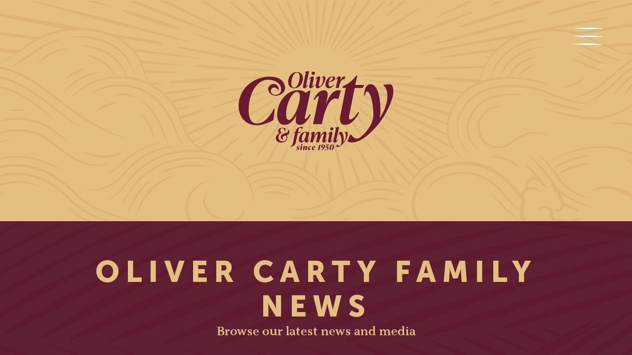

--- FILE ---
content_type: text/html; charset=UTF-8
request_url: https://olivercarty.ie/category/offers/
body_size: 16534
content:

<!DOCTYPE html>
<!--[if IE 9]>
<html class="ie9 no-js no-touch is-ontop is-loading is-first-time-loaded" lang="en-US">
<![endif]-->
<!--[if !(IE 9)]><!-->
<html lang="en-US" class="no-js no-touch is-ontop is-loading is-first-time-loaded">
<!--<![endif]-->

	<head>

		<meta charset="UTF-8">
		<link rel="profile" href="http://gmpg.org/xfn/11">
		<meta http-equiv="X-UA-Compatible" content="IE=edge">
		<meta name="viewport" content="width=device-width,initial-scale=1,maximum-scale=5,viewport-fit=cover">
		<meta name="format-detection" content="telephone=no">

		<meta name='robots' content='index, follow, max-image-preview:large, max-snippet:-1, max-video-preview:-1' />

<!-- Google Tag Manager for WordPress by gtm4wp.com -->
<script data-cfasync="false" data-pagespeed-no-defer>
	var gtm4wp_datalayer_name = "dataLayer";
	var dataLayer = dataLayer || [];

	const gtm4wp_scrollerscript_debugmode         = false;
	const gtm4wp_scrollerscript_callbacktime      = 100;
	const gtm4wp_scrollerscript_readerlocation    = 150;
	const gtm4wp_scrollerscript_contentelementid  = "content";
	const gtm4wp_scrollerscript_scannertime       = 60;
</script>
<!-- End Google Tag Manager for WordPress by gtm4wp.com -->
	<!-- This site is optimized with the Yoast SEO plugin v26.8 - https://yoast.com/product/yoast-seo-wordpress/ -->
	<title>Offers Archives - Oliver Carty</title>
	<meta property="og:locale" content="en_US" />
	<meta property="og:type" content="article" />
	<meta property="og:title" content="Offers Archives - Oliver Carty" />
	<meta property="og:url" content="https://olivercarty.ie/category/offers/" />
	<meta property="og:site_name" content="Oliver Carty" />
	<meta property="og:image" content="https://olivercarty.ie/wp-content/uploads/2021/10/producesBanners_0002_streaky-rashers-with-bagel.jpg" />
	<meta property="og:image:width" content="1586" />
	<meta property="og:image:height" content="800" />
	<meta property="og:image:type" content="image/jpeg" />
	<meta name="twitter:card" content="summary_large_image" />
	<script type="application/ld+json" class="yoast-schema-graph">{"@context":"https://schema.org","@graph":[{"@type":"CollectionPage","@id":"https://olivercarty.ie/category/offers/","url":"https://olivercarty.ie/category/offers/","name":"Offers Archives - Oliver Carty","isPartOf":{"@id":"https://olivercarty.ie/#website"},"breadcrumb":{"@id":"https://olivercarty.ie/category/offers/#breadcrumb"},"inLanguage":"en-US"},{"@type":"BreadcrumbList","@id":"https://olivercarty.ie/category/offers/#breadcrumb","itemListElement":[{"@type":"ListItem","position":1,"name":"Home","item":"https://olivercarty.ie/"},{"@type":"ListItem","position":2,"name":"Offers"}]},{"@type":"WebSite","@id":"https://olivercarty.ie/#website","url":"https://olivercarty.ie/","name":"Oliver Carty","description":"","publisher":{"@id":"https://olivercarty.ie/#organization"},"potentialAction":[{"@type":"SearchAction","target":{"@type":"EntryPoint","urlTemplate":"https://olivercarty.ie/?s={search_term_string}"},"query-input":{"@type":"PropertyValueSpecification","valueRequired":true,"valueName":"search_term_string"}}],"inLanguage":"en-US"},{"@type":"Organization","@id":"https://olivercarty.ie/#organization","name":"Oliver Carty and Family","url":"https://olivercarty.ie/","logo":{"@type":"ImageObject","inLanguage":"en-US","@id":"https://olivercarty.ie/#/schema/logo/image/","url":"https://olivercarty.ie/wp-content/uploads/2021/10/producesBanners_0000_unsmoked-back-rasher-pack.jpg","contentUrl":"https://olivercarty.ie/wp-content/uploads/2021/10/producesBanners_0000_unsmoked-back-rasher-pack.jpg","width":1586,"height":800,"caption":"Oliver Carty and Family"},"image":{"@id":"https://olivercarty.ie/#/schema/logo/image/"},"sameAs":["https://www.facebook.com/olivercartyandfamily/","https://www.youtube.com/watch?v=9ihrMUcH0Wc"]}]}</script>
	<!-- / Yoast SEO plugin. -->


<style id='wp-img-auto-sizes-contain-inline-css'>
img:is([sizes=auto i],[sizes^="auto," i]){contain-intrinsic-size:3000px 1500px}
/*# sourceURL=wp-img-auto-sizes-contain-inline-css */
</style>
<style id='classic-theme-styles-inline-css'>
/*! This file is auto-generated */
.wp-block-button__link{color:#fff;background-color:#32373c;border-radius:9999px;box-shadow:none;text-decoration:none;padding:calc(.667em + 2px) calc(1.333em + 2px);font-size:1.125em}.wp-block-file__button{background:#32373c;color:#fff;text-decoration:none}
/*# sourceURL=/wp-includes/css/classic-themes.min.css */
</style>
<link rel='stylesheet' id='contact-form-7-css' href='https://olivercarty.ie/wp-content/plugins/contact-form-7/includes/css/styles.css?ver=5.9.8' media='all' />
<link rel='stylesheet' id='wp-smart-crop-renderer-css' href='https://olivercarty.ie/wp-content/plugins/wp-smartcrop/css/image-renderer.css?ver=2.0.10' media='all' />
<link rel='stylesheet' id='typekit-css' href='//use.typekit.net/zce3znt.css' media='all' />
<link rel='stylesheet' id='font-typekit-css' href='//use.typekit.net/yco7pyt.css?ver=1.0.0' media='all' />
<link rel='stylesheet' id='olivercarty-main-css' href='https://olivercarty.ie/wp-content/themes/olivercarty/dist/css/main.702b18fd.css' media='all'  onload="this.media='all'; this.onload=null; this.isLoaded=true" />
<link rel='stylesheet' id='searchwp-live-search-css' href='https://olivercarty.ie/wp-content/plugins/searchwp-live-ajax-search/assets/styles/style.css?ver=1.8.2' media='all' />
<style id='searchwp-live-search-inline-css'>
.searchwp-live-search-result .searchwp-live-search-result--title a {
  font-size: 16px;
}
.searchwp-live-search-result .searchwp-live-search-result--price {
  font-size: 14px;
}
.searchwp-live-search-result .searchwp-live-search-result--add-to-cart .button {
  font-size: 14px;
}

/*# sourceURL=searchwp-live-search-inline-css */
</style>
<script src="https://olivercarty.ie/wp-includes/js/jquery/jquery.min.js?ver=3.7.1" id="jquery-core-js"></script>
<script src="https://olivercarty.ie/wp-includes/js/jquery/jquery-migrate.min.js?ver=3.4.1" id="jquery-migrate-js"></script>
<script src="https://olivercarty.ie/wp-content/plugins/duracelltomi-google-tag-manager/dist/js/analytics-talk-content-tracking.js?ver=1.20.2" id="gtm4wp-scroll-tracking-js"></script>
<script id="olivercarty-feature-js-after">
!function(e,n,o){("ontouchstart"in e||e.DocumentTouch&&n instanceof DocumentTouch||o.MaxTouchPoints>0||o.msMaxTouchPoints>0)&&(n.documentElement.className=n.documentElement.className.replace(/\bno-touch\b/,"touch")),n.documentElement.className=n.documentElement.className.replace(/\bno-js\b/,"js")}(window,document,navigator);
//# sourceURL=olivercarty-feature-js-after
</script>
<meta name="facebook-domain-verification" content="hi16l84mk6bx4odh32msz1h0131qzw" />
<!-- Google Tag Manager for WordPress by gtm4wp.com -->
<!-- GTM Container placement set to footer -->
<script data-cfasync="false" data-pagespeed-no-defer type="text/javascript">
	var dataLayer_content = {"pagePostType":"post","pagePostType2":"category-post","pageCategory":["offers"]};
	dataLayer.push( dataLayer_content );
</script>
<script data-cfasync="false">
(function(w,d,s,l,i){w[l]=w[l]||[];w[l].push({'gtm.start':
new Date().getTime(),event:'gtm.js'});var f=d.getElementsByTagName(s)[0],
j=d.createElement(s),dl=l!='dataLayer'?'&l='+l:'';j.async=true;j.src=
'//www.googletagmanager.com/gtm.js?id='+i+dl;f.parentNode.insertBefore(j,f);
})(window,document,'script','dataLayer','GTM-NGCFGGX');
</script>
<!-- End Google Tag Manager for WordPress by gtm4wp.com --><link rel="icon" href="https://olivercarty.ie/wp-content/uploads/2023/08/oc-pig-favicon-1.png" sizes="32x32" />
<link rel="icon" href="https://olivercarty.ie/wp-content/uploads/2023/08/oc-pig-favicon-1.png" sizes="192x192" />
<link rel="apple-touch-icon" href="https://olivercarty.ie/wp-content/uploads/2023/08/oc-pig-favicon-1.png" />
<meta name="msapplication-TileImage" content="https://olivercarty.ie/wp-content/uploads/2023/08/oc-pig-favicon-1.png" />
		<style id="wp-custom-css">
			/* home here link */
div.Hero.position-relative.d-flex.align-items-center.justify-content-center > div.position-relative > div > a > span 
{
	font-weight: 800;
}

/* italic brand styling */
h2 > em{
	font-family: kopius;
	font-style:italic;
	text-transform: none;
	font-weight: 600;
}
.Block-manifesto > div > div > div > a > span {
	font-weight: 900;
}
/* Block Video */
.Block-video > div > div > div > div > div > a > span {
		font-weight: 900;
}
div > a > span {
	font-weight: 900;
}

.Block-video > div > div > div > div > div > h2 {
	font-size:1.5em;
}
/* Block Push */
.Block-push > div > div > div > div > h2 {
	font-weight: 900;
	font-size:1.5em;
}
footer > div > div.col-8 > p.Button.margin-0 > span {
		font-weight: 800;
}
/* Products tags */
div.Block.Block-products.background-color-orange-very-soft > div.Site-container.position-relative.margin-top-112 > div > ul > li > a 
{
	font-weight: 900;
	font-size:1.2em;
}
/* Product Cards links */
 div.Tease-product > footer > div > div > p > span  {
	font-weight: 800;
}
/* Recipe tags */
ul.Block__tags > li > a
{
	font-weight: 900;
	font-size:1.2em;
}
/* Quote block */
div.Blocks > div.Block.Block-quote > div > div > div > div > div > h2 > span 
{
	font-size: 1.2em;
}
/* Logos and marks in wysiwig */
div.Wysiwyg > div > div.marks {
	display: flex;
	min-width: 13em;
	max-width: 13em;
}
div.Wysiwyg > div > div > img.marks {
	width: 90%;
}
div.Wysiwyg > div  {
	display: flex;
}

/*hide category name on general recipe page*/
#page > div.Block.padding-0 > div > div > a > div.padding-32 > p {
	display:none;
}

/* pack shot tweaks on categories three pods */
div.Blocks > div.Block.Block-product-tags.background-color-orange-very-soft > div.row.gx-0.margin-y-28.margin-y-md-68.position-relative > div > div > div > picture > img
{

}

/* Main menu nav header */
 ul.Menu-main.d-none.d-md-flex > li > a
{
	font-weight:900;
}
/* quote style */

div.Block.Block-quote > div > div > div > div > div > h2

{
	text-transform: none;
	text-indent: -20px;
	font-family: kopiussemibold;
	letter-spacing: 1.5px;
	font-weight: 900;
	font-size: 1.3em;
}
/* Klaviyo form force styling */
div.klaviyo-form-WQeqpg.klaviyo-form.form-version-cid-1 > div > form > div > div:nth-child(2) > div > div > div > div.ql-editor > p > span 
{
	font-weight: 900;
	letter-spacing: .1em;
	font-size: 1.66em; !important
}
/* quote block on mobile */
@media only screen and (max-width: 800px){
div.Block.Block-quote > div > div > div > div > div > h2 {
	padding-left: 2em;
}
}
/* MAst head on large screens */
@media only screen and (min-width: 1500px){
#page-139 > div.Block.Hero.position-relative.d-flex.align-items-center.justify-content-center {
	height: 600px;
}
	/*#page-26 > div.Blocks > div:nth-child(5) > picture > img
	{
		min-height:475px;
	}*/
}
@media only screen and (min-width: 1500px){
		div.Blocks > div.Block-push, div.Blocks > div.Block-editorial-push
	{
	min-height:35em;
	}
	div.Blocks > div.Block-push > div.Block__body {
		height: auto;
	}
}
		</style>
		

	<style id='global-styles-inline-css'>
:root{--wp--preset--aspect-ratio--square: 1;--wp--preset--aspect-ratio--4-3: 4/3;--wp--preset--aspect-ratio--3-4: 3/4;--wp--preset--aspect-ratio--3-2: 3/2;--wp--preset--aspect-ratio--2-3: 2/3;--wp--preset--aspect-ratio--16-9: 16/9;--wp--preset--aspect-ratio--9-16: 9/16;--wp--preset--color--black: #000000;--wp--preset--color--cyan-bluish-gray: #abb8c3;--wp--preset--color--white: #ffffff;--wp--preset--color--pale-pink: #f78da7;--wp--preset--color--vivid-red: #cf2e2e;--wp--preset--color--luminous-vivid-orange: #ff6900;--wp--preset--color--luminous-vivid-amber: #fcb900;--wp--preset--color--light-green-cyan: #7bdcb5;--wp--preset--color--vivid-green-cyan: #00d084;--wp--preset--color--pale-cyan-blue: #8ed1fc;--wp--preset--color--vivid-cyan-blue: #0693e3;--wp--preset--color--vivid-purple: #9b51e0;--wp--preset--gradient--vivid-cyan-blue-to-vivid-purple: linear-gradient(135deg,rgb(6,147,227) 0%,rgb(155,81,224) 100%);--wp--preset--gradient--light-green-cyan-to-vivid-green-cyan: linear-gradient(135deg,rgb(122,220,180) 0%,rgb(0,208,130) 100%);--wp--preset--gradient--luminous-vivid-amber-to-luminous-vivid-orange: linear-gradient(135deg,rgb(252,185,0) 0%,rgb(255,105,0) 100%);--wp--preset--gradient--luminous-vivid-orange-to-vivid-red: linear-gradient(135deg,rgb(255,105,0) 0%,rgb(207,46,46) 100%);--wp--preset--gradient--very-light-gray-to-cyan-bluish-gray: linear-gradient(135deg,rgb(238,238,238) 0%,rgb(169,184,195) 100%);--wp--preset--gradient--cool-to-warm-spectrum: linear-gradient(135deg,rgb(74,234,220) 0%,rgb(151,120,209) 20%,rgb(207,42,186) 40%,rgb(238,44,130) 60%,rgb(251,105,98) 80%,rgb(254,248,76) 100%);--wp--preset--gradient--blush-light-purple: linear-gradient(135deg,rgb(255,206,236) 0%,rgb(152,150,240) 100%);--wp--preset--gradient--blush-bordeaux: linear-gradient(135deg,rgb(254,205,165) 0%,rgb(254,45,45) 50%,rgb(107,0,62) 100%);--wp--preset--gradient--luminous-dusk: linear-gradient(135deg,rgb(255,203,112) 0%,rgb(199,81,192) 50%,rgb(65,88,208) 100%);--wp--preset--gradient--pale-ocean: linear-gradient(135deg,rgb(255,245,203) 0%,rgb(182,227,212) 50%,rgb(51,167,181) 100%);--wp--preset--gradient--electric-grass: linear-gradient(135deg,rgb(202,248,128) 0%,rgb(113,206,126) 100%);--wp--preset--gradient--midnight: linear-gradient(135deg,rgb(2,3,129) 0%,rgb(40,116,252) 100%);--wp--preset--font-size--small: 13px;--wp--preset--font-size--medium: 20px;--wp--preset--font-size--large: 36px;--wp--preset--font-size--x-large: 42px;--wp--preset--spacing--20: 0.44rem;--wp--preset--spacing--30: 0.67rem;--wp--preset--spacing--40: 1rem;--wp--preset--spacing--50: 1.5rem;--wp--preset--spacing--60: 2.25rem;--wp--preset--spacing--70: 3.38rem;--wp--preset--spacing--80: 5.06rem;--wp--preset--shadow--natural: 6px 6px 9px rgba(0, 0, 0, 0.2);--wp--preset--shadow--deep: 12px 12px 50px rgba(0, 0, 0, 0.4);--wp--preset--shadow--sharp: 6px 6px 0px rgba(0, 0, 0, 0.2);--wp--preset--shadow--outlined: 6px 6px 0px -3px rgb(255, 255, 255), 6px 6px rgb(0, 0, 0);--wp--preset--shadow--crisp: 6px 6px 0px rgb(0, 0, 0);}:where(.is-layout-flex){gap: 0.5em;}:where(.is-layout-grid){gap: 0.5em;}body .is-layout-flex{display: flex;}.is-layout-flex{flex-wrap: wrap;align-items: center;}.is-layout-flex > :is(*, div){margin: 0;}body .is-layout-grid{display: grid;}.is-layout-grid > :is(*, div){margin: 0;}:where(.wp-block-columns.is-layout-flex){gap: 2em;}:where(.wp-block-columns.is-layout-grid){gap: 2em;}:where(.wp-block-post-template.is-layout-flex){gap: 1.25em;}:where(.wp-block-post-template.is-layout-grid){gap: 1.25em;}.has-black-color{color: var(--wp--preset--color--black) !important;}.has-cyan-bluish-gray-color{color: var(--wp--preset--color--cyan-bluish-gray) !important;}.has-white-color{color: var(--wp--preset--color--white) !important;}.has-pale-pink-color{color: var(--wp--preset--color--pale-pink) !important;}.has-vivid-red-color{color: var(--wp--preset--color--vivid-red) !important;}.has-luminous-vivid-orange-color{color: var(--wp--preset--color--luminous-vivid-orange) !important;}.has-luminous-vivid-amber-color{color: var(--wp--preset--color--luminous-vivid-amber) !important;}.has-light-green-cyan-color{color: var(--wp--preset--color--light-green-cyan) !important;}.has-vivid-green-cyan-color{color: var(--wp--preset--color--vivid-green-cyan) !important;}.has-pale-cyan-blue-color{color: var(--wp--preset--color--pale-cyan-blue) !important;}.has-vivid-cyan-blue-color{color: var(--wp--preset--color--vivid-cyan-blue) !important;}.has-vivid-purple-color{color: var(--wp--preset--color--vivid-purple) !important;}.has-black-background-color{background-color: var(--wp--preset--color--black) !important;}.has-cyan-bluish-gray-background-color{background-color: var(--wp--preset--color--cyan-bluish-gray) !important;}.has-white-background-color{background-color: var(--wp--preset--color--white) !important;}.has-pale-pink-background-color{background-color: var(--wp--preset--color--pale-pink) !important;}.has-vivid-red-background-color{background-color: var(--wp--preset--color--vivid-red) !important;}.has-luminous-vivid-orange-background-color{background-color: var(--wp--preset--color--luminous-vivid-orange) !important;}.has-luminous-vivid-amber-background-color{background-color: var(--wp--preset--color--luminous-vivid-amber) !important;}.has-light-green-cyan-background-color{background-color: var(--wp--preset--color--light-green-cyan) !important;}.has-vivid-green-cyan-background-color{background-color: var(--wp--preset--color--vivid-green-cyan) !important;}.has-pale-cyan-blue-background-color{background-color: var(--wp--preset--color--pale-cyan-blue) !important;}.has-vivid-cyan-blue-background-color{background-color: var(--wp--preset--color--vivid-cyan-blue) !important;}.has-vivid-purple-background-color{background-color: var(--wp--preset--color--vivid-purple) !important;}.has-black-border-color{border-color: var(--wp--preset--color--black) !important;}.has-cyan-bluish-gray-border-color{border-color: var(--wp--preset--color--cyan-bluish-gray) !important;}.has-white-border-color{border-color: var(--wp--preset--color--white) !important;}.has-pale-pink-border-color{border-color: var(--wp--preset--color--pale-pink) !important;}.has-vivid-red-border-color{border-color: var(--wp--preset--color--vivid-red) !important;}.has-luminous-vivid-orange-border-color{border-color: var(--wp--preset--color--luminous-vivid-orange) !important;}.has-luminous-vivid-amber-border-color{border-color: var(--wp--preset--color--luminous-vivid-amber) !important;}.has-light-green-cyan-border-color{border-color: var(--wp--preset--color--light-green-cyan) !important;}.has-vivid-green-cyan-border-color{border-color: var(--wp--preset--color--vivid-green-cyan) !important;}.has-pale-cyan-blue-border-color{border-color: var(--wp--preset--color--pale-cyan-blue) !important;}.has-vivid-cyan-blue-border-color{border-color: var(--wp--preset--color--vivid-cyan-blue) !important;}.has-vivid-purple-border-color{border-color: var(--wp--preset--color--vivid-purple) !important;}.has-vivid-cyan-blue-to-vivid-purple-gradient-background{background: var(--wp--preset--gradient--vivid-cyan-blue-to-vivid-purple) !important;}.has-light-green-cyan-to-vivid-green-cyan-gradient-background{background: var(--wp--preset--gradient--light-green-cyan-to-vivid-green-cyan) !important;}.has-luminous-vivid-amber-to-luminous-vivid-orange-gradient-background{background: var(--wp--preset--gradient--luminous-vivid-amber-to-luminous-vivid-orange) !important;}.has-luminous-vivid-orange-to-vivid-red-gradient-background{background: var(--wp--preset--gradient--luminous-vivid-orange-to-vivid-red) !important;}.has-very-light-gray-to-cyan-bluish-gray-gradient-background{background: var(--wp--preset--gradient--very-light-gray-to-cyan-bluish-gray) !important;}.has-cool-to-warm-spectrum-gradient-background{background: var(--wp--preset--gradient--cool-to-warm-spectrum) !important;}.has-blush-light-purple-gradient-background{background: var(--wp--preset--gradient--blush-light-purple) !important;}.has-blush-bordeaux-gradient-background{background: var(--wp--preset--gradient--blush-bordeaux) !important;}.has-luminous-dusk-gradient-background{background: var(--wp--preset--gradient--luminous-dusk) !important;}.has-pale-ocean-gradient-background{background: var(--wp--preset--gradient--pale-ocean) !important;}.has-electric-grass-gradient-background{background: var(--wp--preset--gradient--electric-grass) !important;}.has-midnight-gradient-background{background: var(--wp--preset--gradient--midnight) !important;}.has-small-font-size{font-size: var(--wp--preset--font-size--small) !important;}.has-medium-font-size{font-size: var(--wp--preset--font-size--medium) !important;}.has-large-font-size{font-size: var(--wp--preset--font-size--large) !important;}.has-x-large-font-size{font-size: var(--wp--preset--font-size--x-large) !important;}
/*# sourceURL=global-styles-inline-css */
</style>
</head>

	<body data-module-load="main">

		<div
			class="Site-wrapper"
			data-load-container
			data-load="container"
		>
			<div
				id="page"
				class="archive category category-offers category-19 wp-theme-olivercarty page-content"
				data-module-scroll="main"
			>

				
<header class="Site-header Pointer-events-none" data-scroll>
	<div class="padding-x-16 padding-x-md-56">
		<div class="row">
			
			<div class="col-6 offset-6 d-flex justify-content-end">
				<button class="Button-open Pointer-events-auto" type="button" aria-label="Open" data-module-nav-button><svg
	class="bars "
	
	aria-label=""
	
>
	<use xlink:href="#bars" href="#bars"></use>
</svg>
</button>
			</div>
		</div>
	</div>
</header>

<div class="Nav background-color-orange-very-soft" data-module-nav="main">

	<button class="Button-close" type="button" aria-label="Close" data-nav="button"><svg
	class="times "
	
	aria-label=""
	
>
	<use xlink:href="#times" href="#times"></use>
</svg>
</button>

	<div class="Nav__body">
		<div class="Nav__header">
			<div class="Site-container">
				<div class="row">
					<div class="col-4 d-none d-md-block">
						<div class="Nav__search">
<form id="search-form" role="search" method="get" class="Search-form search-form d-flex align-items-center" action="https://olivercarty.ie">
	<input
		type="search"
		class="search-field"
		aria-label="Search"
		placeholder="Search"
		value=""
		name="s" data-swplive="true" data-swpengine="default" data-swpconfig="default"
		data-swplive="true"
		data-swpparentel=".Results"
	/>
	<button type="button" aria-label="Search"><svg
	class="search"
	
	aria-label=""
	
>
	<use xlink:href="#search" href="#search"></use>
</svg>
</button>

</form>

<div class="Results"></div>
</div>
					</div>
					<div class="col-md-4">
<a class="Logo" href="https://olivercarty.ie">
	<img class="Logo__image" src="https://olivercarty.ie/wp-content/themes/olivercarty/dist/img/svg/logo-with-date.svg" width="478" height="244" alt="">

	
</a>
</div>
				</div>
			</div>
		</div>

		<div class="Nav__main background-color-pink-very-dark color-orange-very-soft">
			<div class="Site-container position-static">
				<div class="row">
					<div>

						<ul class="Menu-main d-none d-md-flex">
															<li>
									<a href="https://olivercarty.ie/products/">Our meats & cuts</a>

																			<ul>
																							<li><a href="https://olivercarty.ie/product_tag/1-pork-rashers/">Pork Rashers</a></li>
																							<li><a href="https://olivercarty.ie/product_tag/turkey/">Turkey</a></li>
																							<li><a href="/product_tag/organic/">Organic</a></li>
																							<li><a href="https://olivercarty.ie/product_tag/free-range/">Free Range</a></li>
																							<li><a href="https://olivercartyhalal.com/">Halal Range</a></li>
																					</ul>
																	</li>
															<li>
									<a href="https://olivercarty.ie/recipes/">Tasty recipes</a>

																			<ul>
																							<li><a href="https://olivercarty.ie/recipe_tag/breakfast/">Breakfast</a></li>
																							<li><a href="https://olivercarty.ie/recipe_tag/lunch/">Lunch</a></li>
																							<li><a href="https://olivercarty.ie/recipe_tag/dinner/">Dinner</a></li>
																					</ul>
																	</li>
															<li>
									<a href="https://olivercarty.ie/the-carty-way/">The Carty way</a>

																			<ul>
																							<li><a href="https://olivercarty.ie/our-family/">Our Family</a></li>
																							<li><a href="https://olivercarty.ie/our-family/our-values/">Our Values</a></li>
																							<li><a href="https://olivercarty.ie/the-carty-way/our-suppliers/">Our Suppliers</a></li>
																							<li><a href="https://olivercarty.ie/home/the-carty-cure/">The Carty Cure</a></li>
																					</ul>
																	</li>
															<li>
									<a href="https://olivercarty.ie/home/the-carty-cure-secret/">Food Solutions</a>

																			<ul>
																							<li><a href="https://olivercarty.ie/home/the-carty-cure-secret/innovation-collaboration/">Innovation</a></li>
																							<li><a href="https://olivercarty.ie/home/the-carty-cure-secret/capabilities-processes/">Capabilities</a></li>
																							<li><a href="https://olivercarty.ie/home/the-carty-cure-secret/quality-and-safety-assured/">Quality and Safety</a></li>
																							<li><a href="https://olivercarty.ie/home/the-carty-cure-secret/sustainability/">Sustainability</a></li>
																							<li><a href="https://olivercarty.ie/home/the-carty-cure-secret/quality-and-safety-assured/our-awards/">Awards</a></li>
																					</ul>
																	</li>
													</ul>

						<ul class="Menu-main d-md-none" data-module-drawer>
															<li>
									<button href="https://olivercarty.ie/products/" type="button" data-drawer="button" data-item-id="161">Our meats & cuts<svg
	class="arrow-right "
	
	aria-label=""
	
>
	<use xlink:href="#arrow-right" href="#arrow-right"></use>
</svg>
</button>

																			<ul data-drawer="item" data-item-id="161">
											<li>
												<button class="d-flex align-items-center" type="button" data-drawer="close"><svg
	class="arrow-left margin-right-16"
	
	aria-label=""
	
>
	<use xlink:href="#arrow-left" href="#arrow-left"></use>
</svg>
Back</button>
											</li>
																							<li class="margin-left-40">
													<a href="https://olivercarty.ie/product_tag/1-pork-rashers/">Pork Rashers</a>
												</li>
																							<li class="margin-left-40">
													<a href="https://olivercarty.ie/product_tag/turkey/">Turkey</a>
												</li>
																							<li class="margin-left-40">
													<a href="/product_tag/organic/">Organic</a>
												</li>
																							<li class="margin-left-40">
													<a href="https://olivercarty.ie/product_tag/free-range/">Free Range</a>
												</li>
																							<li class="margin-left-40">
													<a href="https://olivercartyhalal.com/">Halal Range</a>
												</li>
																					</ul>
																	</li>
															<li>
									<button href="https://olivercarty.ie/recipes/" type="button" data-drawer="button" data-item-id="124">Tasty recipes<svg
	class="arrow-right "
	
	aria-label=""
	
>
	<use xlink:href="#arrow-right" href="#arrow-right"></use>
</svg>
</button>

																			<ul data-drawer="item" data-item-id="124">
											<li>
												<button class="d-flex align-items-center" type="button" data-drawer="close"><svg
	class="arrow-left margin-right-16"
	
	aria-label=""
	
>
	<use xlink:href="#arrow-left" href="#arrow-left"></use>
</svg>
Back</button>
											</li>
																							<li class="margin-left-40">
													<a href="https://olivercarty.ie/recipe_tag/breakfast/">Breakfast</a>
												</li>
																							<li class="margin-left-40">
													<a href="https://olivercarty.ie/recipe_tag/lunch/">Lunch</a>
												</li>
																							<li class="margin-left-40">
													<a href="https://olivercarty.ie/recipe_tag/dinner/">Dinner</a>
												</li>
																					</ul>
																	</li>
															<li>
									<button href="https://olivercarty.ie/the-carty-way/" type="button" data-drawer="button" data-item-id="141">The Carty way<svg
	class="arrow-right "
	
	aria-label=""
	
>
	<use xlink:href="#arrow-right" href="#arrow-right"></use>
</svg>
</button>

																			<ul data-drawer="item" data-item-id="141">
											<li>
												<button class="d-flex align-items-center" type="button" data-drawer="close"><svg
	class="arrow-left margin-right-16"
	
	aria-label=""
	
>
	<use xlink:href="#arrow-left" href="#arrow-left"></use>
</svg>
Back</button>
											</li>
																							<li class="margin-left-40">
													<a href="https://olivercarty.ie/our-family/">Our Family</a>
												</li>
																							<li class="margin-left-40">
													<a href="https://olivercarty.ie/our-family/our-values/">Our Values</a>
												</li>
																							<li class="margin-left-40">
													<a href="https://olivercarty.ie/the-carty-way/our-suppliers/">Our Suppliers</a>
												</li>
																							<li class="margin-left-40">
													<a href="https://olivercarty.ie/home/the-carty-cure/">The Carty Cure</a>
												</li>
																					</ul>
																	</li>
															<li>
									<button href="https://olivercarty.ie/home/the-carty-cure-secret/" type="button" data-drawer="button" data-item-id="650">Food Solutions<svg
	class="arrow-right "
	
	aria-label=""
	
>
	<use xlink:href="#arrow-right" href="#arrow-right"></use>
</svg>
</button>

																			<ul data-drawer="item" data-item-id="650">
											<li>
												<button class="d-flex align-items-center" type="button" data-drawer="close"><svg
	class="arrow-left margin-right-16"
	
	aria-label=""
	
>
	<use xlink:href="#arrow-left" href="#arrow-left"></use>
</svg>
Back</button>
											</li>
																							<li class="margin-left-40">
													<a href="https://olivercarty.ie/home/the-carty-cure-secret/innovation-collaboration/">Innovation</a>
												</li>
																							<li class="margin-left-40">
													<a href="https://olivercarty.ie/home/the-carty-cure-secret/capabilities-processes/">Capabilities</a>
												</li>
																							<li class="margin-left-40">
													<a href="https://olivercarty.ie/home/the-carty-cure-secret/quality-and-safety-assured/">Quality and Safety</a>
												</li>
																							<li class="margin-left-40">
													<a href="https://olivercarty.ie/home/the-carty-cure-secret/sustainability/">Sustainability</a>
												</li>
																							<li class="margin-left-40">
													<a href="https://olivercarty.ie/home/the-carty-cure-secret/quality-and-safety-assured/our-awards/">Awards</a>
												</li>
																					</ul>
																	</li>
													</ul>

						<img class="margin-top-56 margin-x-auto d-block" src="https://olivercarty.ie/wp-content/themes/olivercarty/dist/img/svg/taste-the-carty-cure-orange.svg" width="309.2" hight="71.7" alt="Read more">

					</div>
				</div>
			</div>
		</div>

		<div class="Nav__footer background-color-orange-light-grayish">
			<div class="Site-container">
				<div class="row align-items-md-center">
					<div class="col-md-4">
						<a href="https://olivercarty.ie/news/">News</a>
					</div>
					<div class="col-md-4 text-align-center"><div class="Socials">
	<ul>
					<li><a href="https://www.instagram.com/olivercarty/"><svg
	class="instagram"
	
	aria-label=""
	
>
	<use xlink:href="#instagram" href="#instagram"></use>
</svg>
</a></li>
					<li><a href="https://twitter.com/OliverCarty"><svg
	class="twitter"
	
	aria-label=""
	
>
	<use xlink:href="#twitter" href="#twitter"></use>
</svg>
</a></li>
					<li><a href="https://www.facebook.com/pages/Oliver-Carty/199481666867857"><svg
	class="facebook"
	
	aria-label=""
	
>
	<use xlink:href="#facebook" href="#facebook"></use>
</svg>
</a></li>
					<li><a href="https://www.youtube.com/watch?v=9ihrMUcH0Wc"><svg
	class="youtube"
	
	aria-label=""
	
>
	<use xlink:href="#youtube" href="#youtube"></use>
</svg>
</a></li>
					<li><a href="https://www.linkedin.com/company/oliver-carty-and-family/"><svg
	class="linkedin"
	
	aria-label=""
	
>
	<use xlink:href="#linkedin" href="#linkedin"></use>
</svg>
</a></li>
			</ul>
</div>
</div>
					<div class="col-4 d-none d-md-block text-align-right">
						<a href="/contact-us-food-services/">Contact Us</a>
					</div>
				</div>
			</div>
		</div>
	</div>
</div>
<div class="Block Hero position-relative d-flex align-items-center justify-content-center background-color-orange-very-soft">

			<div class="position-relative" style="z-index: 2;">
<a class="Logo" href="https://olivercarty.ie">
	<img class="Logo__image" src="https://olivercarty.ie/wp-content/themes/olivercarty/dist/img/svg/logo-with-date.svg" width="478" height="244" alt="">

	
</a>
</div>
	
	<div class="Hero__background">
					<img class="margin-x-auto d-block" src="https://olivercarty.ie/wp-content/themes/olivercarty/dist/img/svg/background-hero.svg" width="1918.7" height="534.2">
			</div>

	</div>

				
					<div class="Blocks">
						
<div id="block-69710bb04388e" class="Block Block-product-category background-color-pink-very-dark color-orange-very-soft">

	<div class="Site-container position-relative" style="z-index: 2;">
		<div class="row">
			<div>
				<h2 class="h1 margin-0 text-transform-uppercase text-align-center">Oliver Carty Family News</h2>
			</div>

			<div class="col-md-6 offset-md-3">
				<div class="Wysiwyg text-align-center">
					<p>Browse our latest news and media</p>
				</div>
			</div>

		</div>
	</div>

	<div class="Site-container position-relative margin-top-112" style="z-index: 2;">
		<div>
			<ul class="Block__tags">
				<li>
					<a class="h4 text-transform-uppercase" href="https://olivercarty.ie/products/">View all</a>
				</li>

									<li>
						<a class="h4 text-transform-uppercase" href="https://olivercarty.ie/category/food-service/">
							Food service
						</a>
					</li>
									<li>
						<a class="h4 text-transform-uppercase is-active" href="https://olivercarty.ie/category/offers/">
							Offers
						</a>
					</li>
									<li>
						<a class="h4 text-transform-uppercase" href="https://olivercarty.ie/category/products/">
							Products
						</a>
					</li>
							</ul>
		</div>
	</div>

	<img class="Block__background" src="https://olivercarty.ie/wp-content/themes/olivercarty/dist/img/svg/background-product-categories.svg" width="1920" height="491.51">

</div>
<div class="Block background-color-white">
		<div class="Site-container">
			<div class="row gy-5">
									<div class="col-md-6">
						<a href="https://olivercarty.ie/tetuer-adipisc/" class="Tease-post background-color-orange-light-grayish padding-y-44 padding-x-104">
							<h2 class="h3">RETAILER TO USE WORLD FIRST DATABASE FOR PIGS</h2><p class="Tease-post__excerpt">Supervalu is set to have access to the world's first national DNA database for pigs.</p><p class="Button margin-top-auto margin-bottom-0">
								<span>Find out more</span><svg
	class="arrow-right"
	
	aria-label=""
	
>
	<use xlink:href="#arrow-right" href="#arrow-right"></use>
</svg>
</p>
						</a>
					</div>
							</div>
		</div>
	</div>

								
<div class="Block">
	<div class="Site-container">
		<div class="row">
			<div class="text-align-center text-transform-uppercase margin-top-0 margin-bottom-md-52">
				<h2 class="h3 margin-top-0">Follow us</h2><div class="Socials">
	<ul>
					<li><a href="https://www.instagram.com/olivercarty/"><svg
	class="instagram"
	
	aria-label=""
	
>
	<use xlink:href="#instagram" href="#instagram"></use>
</svg>
</a></li>
					<li><a href="https://twitter.com/OliverCarty"><svg
	class="twitter"
	
	aria-label=""
	
>
	<use xlink:href="#twitter" href="#twitter"></use>
</svg>
</a></li>
					<li><a href="https://www.facebook.com/pages/Oliver-Carty/199481666867857"><svg
	class="facebook"
	
	aria-label=""
	
>
	<use xlink:href="#facebook" href="#facebook"></use>
</svg>
</a></li>
					<li><a href="https://www.youtube.com/watch?v=9ihrMUcH0Wc"><svg
	class="youtube"
	
	aria-label=""
	
>
	<use xlink:href="#youtube" href="#youtube"></use>
</svg>
</a></li>
					<li><a href="https://www.linkedin.com/company/oliver-carty-and-family/"><svg
	class="linkedin"
	
	aria-label=""
	
>
	<use xlink:href="#linkedin" href="#linkedin"></use>
</svg>
</a></li>
			</ul>
</div>
<div class="klaviyo-form-WQeqpg"></div>
			</div>
		</div>
	</div>
</div>

					</div>

				
				
<div class="Site-footer padding-y-24 padding-y-md-108">
	<div class="Site-container">
		<div class="row margin-bottom-24 margin-bottom-md-0">
			<div class="col-md-6 margin-bottom-12 margin-bottom-md-0">

									<ul class="Menu-cloud">
													<li>
								<a href="#" target="_blank" rel="noopener noreferer">#tastethecartycure</a>
							</li>
													<li>
								<a href="#" target="_blank" rel="noopener noreferer">#thecartycure</a>
							</li>
											</ul>
				
			</div>

							<div class="col-md-5 offset-md-1 margin-top-12 margin-top-md-0">
											<ul class="Menu-footer color-orange-very-soft">
															<li><a href="https://olivercarty.ie/where-to-find-us-in-ireland/">Where to find us</a></li>
															<li><a href="https://olivercarty.ie/news/">News</a></li>
															<li><a href="https://olivercarty.ie/contact-us/">Contact us</a></li>
															<li><a href="https://olivercarty.ie/home/the-carty-cure-secret/sustainability/health-nutrition/">Health & nutrition</a></li>
															<li><a href="https://olivercarty.ie/cookie-policy/">Cookie policy</a></li>
															<li><a href="https://olivercarty.ie/privacy-terms/">Privacy terms</a></li>
													</ul>
									</div>
					</div>

					<div class="row align-items-md-center margin-top-24 margin-top-md-80">
				<div class="col-md-6 margin-bottom-12 margin-bottom-md-0">
					
	<div class="Accreditations">
		<ul class="flex-wrap list-style-type-none d-flex align-items-center">
			
								
									<li>
						
	
	<picture>

		<source type="image/webp" srcset="https://olivercarty.ie/wp-content/uploads/2021/11/certifiedbordbia-212x300.webp">

		<img
			class=""
			loading="lazy"
			src="https://olivercarty.ie/wp-content/uploads/2021/11/certifiedbordbia-212x300.png"
			alt=""
			width="212"
			height="300"
			srcset="https://olivercarty.ie/wp-content/uploads/2021/11/certifiedbordbia-212x300.png 212w, https://olivercarty.ie/wp-content/uploads/2021/11/certifiedbordbia.png 369w"
			sizes="(max-width: 212px) 100vw, 212px"
			
		>

	</picture>


					</li>
				
			
								
									<li>
						
	
	<picture>

		<source type="image/webp" srcset="https://olivercarty.ie/wp-content/uploads/2021/08/dna-traceback-300x184.webp">

		<img
			class=""
			loading="lazy"
			src="https://olivercarty.ie/wp-content/uploads/2021/08/dna-traceback-300x184.png"
			alt=""
			width="300"
			height="184"
			srcset="https://olivercarty.ie/wp-content/uploads/2021/08/dna-traceback-300x184.png 300w, https://olivercarty.ie/wp-content/uploads/2021/08/dna-traceback-768x472.png 768w, https://olivercarty.ie/wp-content/uploads/2021/08/dna-traceback.png 1000w"
			sizes="(max-width: 300px) 100vw, 300px"
			
		>

	</picture>


					</li>
				
			
								
									<li>
						
	
	<picture>

		<source type="image/webp" srcset="https://olivercarty.ie/wp-content/uploads/2022/01/Friland_organic-logo_cmyk-1-300x268.webp">

		<img
			class=""
			loading="lazy"
			src="https://olivercarty.ie/wp-content/uploads/2022/01/Friland_organic-logo_cmyk-1-300x268.png"
			alt=""
			width="300"
			height="268"
			srcset="https://olivercarty.ie/wp-content/uploads/2022/01/Friland_organic-logo_cmyk-1-300x268.png 300w, https://olivercarty.ie/wp-content/uploads/2022/01/Friland_organic-logo_cmyk-1-768x687.png 768w, https://olivercarty.ie/wp-content/uploads/2022/01/Friland_organic-logo_cmyk-1.png 925w"
			sizes="(max-width: 300px) 100vw, 300px"
			
		>

	</picture>


					</li>
				
			
								
									<li>
						
	
	<picture>

		<source type="image/webp" srcset="https://olivercarty.ie/wp-content/uploads/2021/10/Origin-Green-Trustmark_Gold-Member-2021_RGB-1-224x300.webp">

		<img
			class=""
			loading="lazy"
			src="https://olivercarty.ie/wp-content/uploads/2021/10/Origin-Green-Trustmark_Gold-Member-2021_RGB-1-224x300.png"
			alt=""
			width="224"
			height="300"
			srcset="https://olivercarty.ie/wp-content/uploads/2021/10/Origin-Green-Trustmark_Gold-Member-2021_RGB-1-224x300.png 224w, https://olivercarty.ie/wp-content/uploads/2021/10/Origin-Green-Trustmark_Gold-Member-2021_RGB-1-764x1024.png 764w, https://olivercarty.ie/wp-content/uploads/2021/10/Origin-Green-Trustmark_Gold-Member-2021_RGB-1-768x1029.png 768w, https://olivercarty.ie/wp-content/uploads/2021/10/Origin-Green-Trustmark_Gold-Member-2021_RGB-1-1146x1536.png 1146w, https://olivercarty.ie/wp-content/uploads/2021/10/Origin-Green-Trustmark_Gold-Member-2021_RGB-1.png 1388w"
			sizes="(max-width: 224px) 100vw, 224px"
			
		>

	</picture>


					</li>
				
			
								
									<li>
						
	
	<picture>

		<source type="image/webp" srcset="https://olivercarty.ie/wp-content/uploads/2021/08/the-danish-animal-welfare-society-300x300.webp">

		<img
			class=""
			loading="lazy"
			src="https://olivercarty.ie/wp-content/uploads/2021/08/the-danish-animal-welfare-society-300x300.png"
			alt=""
			width="300"
			height="300"
			srcset="https://olivercarty.ie/wp-content/uploads/2021/08/the-danish-animal-welfare-society-300x300.png 300w, https://olivercarty.ie/wp-content/uploads/2021/08/the-danish-animal-welfare-society-150x150.png 150w, https://olivercarty.ie/wp-content/uploads/2021/08/the-danish-animal-welfare-society-768x768.png 768w, https://olivercarty.ie/wp-content/uploads/2021/08/the-danish-animal-welfare-society.png 1000w"
			sizes="(max-width: 300px) 100vw, 300px"
			
		>

	</picture>


					</li>
				
					</ul>
	</div>
				</div>
									<div class="col-md-5 offset-md-1 margin-top-12 margin-top-md-0">
						<p class="Menu-copyright color-orange-very-soft">Copyright © 2021 Oliver Carty Family<br />
Registered Company in Ireland No. 52164</p>
					</div>
							</div>
		
	</div>
</div>

			</div>

		</div>

		<script type="speculationrules">
{"prefetch":[{"source":"document","where":{"and":[{"href_matches":"/*"},{"not":{"href_matches":["/wp-*.php","/wp-admin/*","/wp-content/uploads/*","/wp-content/*","/wp-content/plugins/*","/wp-content/themes/olivercarty/*","/*\\?(.+)"]}},{"not":{"selector_matches":"a[rel~=\"nofollow\"]"}},{"not":{"selector_matches":".no-prefetch, .no-prefetch a"}}]},"eagerness":"conservative"}]}
</script>

<!-- GTM Container placement set to footer -->
<!-- Google Tag Manager (noscript) -->
				<noscript><iframe src="https://www.googletagmanager.com/ns.html?id=GTM-NGCFGGX" height="0" width="0" style="display:none;visibility:hidden" aria-hidden="true"></iframe></noscript>
<!-- End Google Tag Manager (noscript) -->        <script>
            var _SEARCHWP_LIVE_AJAX_SEARCH_BLOCKS = true;
            var _SEARCHWP_LIVE_AJAX_SEARCH_ENGINE = 'default';
            var _SEARCHWP_LIVE_AJAX_SEARCH_CONFIG = 'default';
        </script>
        <script src="https://olivercarty.ie/wp-includes/js/dist/hooks.min.js?ver=dd5603f07f9220ed27f1" id="wp-hooks-js"></script>
<script src="https://olivercarty.ie/wp-includes/js/dist/i18n.min.js?ver=c26c3dc7bed366793375" id="wp-i18n-js"></script>
<script id="wp-i18n-js-after">
wp.i18n.setLocaleData( { 'text direction\u0004ltr': [ 'ltr' ] } );
//# sourceURL=wp-i18n-js-after
</script>
<script src="https://olivercarty.ie/wp-content/plugins/contact-form-7/includes/swv/js/index.js?ver=5.9.8" id="swv-js"></script>
<script id="contact-form-7-js-extra">
var wpcf7 = {"api":{"root":"https://olivercarty.ie/wp-json/","namespace":"contact-form-7/v1"}};
//# sourceURL=contact-form-7-js-extra
</script>
<script src="https://olivercarty.ie/wp-content/plugins/contact-form-7/includes/js/index.js?ver=5.9.8" id="contact-form-7-js"></script>
<script id="jquery.wp-smartcrop-js-extra">
var wpsmartcrop_options = {"focus_mode":"power-lines"};
//# sourceURL=jquery.wp-smartcrop-js-extra
</script>
<script src="https://olivercarty.ie/wp-content/plugins/wp-smartcrop/js/jquery.wp-smartcrop.min.js?ver=2.0.10" id="jquery.wp-smartcrop-js"></script>
<script src="https://olivercarty.ie/wp-content/plugins/duracelltomi-google-tag-manager/dist/js/gtm4wp-form-move-tracker.js?ver=1.20.2" id="gtm4wp-form-move-tracker-js"></script>
<script src="https://olivercarty.ie/wp-includes/js/imagesloaded.min.js?ver=5.0.0" id="imagesloaded-js"></script>
<script src="https://olivercarty.ie/wp-content/themes/olivercarty/dist/vendors.js" id="olivercarty-vendors-js"></script>
<script id="olivercarty-main-js-before">
var cns = {"template_directory_uri":"https:\/\/olivercarty.ie\/wp-content\/themes\/olivercarty","base_url":"https:\/\/olivercarty.ie","home_url":"https:\/\/olivercarty.ie\/","ajax_url":"https:\/\/olivercarty.ie\/wp-admin\/admin-ajax.php","api_url":"https:\/\/olivercarty.ie\/wp-json","current_url":"https:\/\/olivercarty.ie\/tetuer-adipisc\/","nonce":"e9aae292da"}
//# sourceURL=olivercarty-main-js-before
</script>
<script src="https://olivercarty.ie/wp-content/themes/olivercarty/dist/main.js" id="olivercarty-main-js"></script>
<script id="swp-live-search-client-js-extra">
var searchwp_live_search_params = [];
searchwp_live_search_params = {"ajaxurl":"https:\/\/olivercarty.ie\/wp-admin\/admin-ajax.php","origin_id":19,"config":{"default":{"engine":"default","input":{"delay":300,"min_chars":3},"results":{"position":"bottom","width":"auto","offset":{"x":0,"y":5}},"spinner":{"lines":12,"length":8,"width":3,"radius":8,"scale":1,"corners":1,"color":"#424242","fadeColor":"transparent","speed":1,"rotate":0,"animation":"searchwp-spinner-line-fade-quick","direction":1,"zIndex":2000000000,"className":"spinner","top":"50%","left":"50%","shadow":"0 0 1px transparent","position":"absolute"}}},"msg_no_config_found":"No valid SearchWP Live Search configuration found!","aria_instructions":"When autocomplete results are available use up and down arrows to review and enter to go to the desired page. Touch device users, explore by touch or with swipe gestures.","searchwp_live_search_client_nonce":"48399128da"};;
//# sourceURL=swp-live-search-client-js-extra
</script>
<script src="https://olivercarty.ie/wp-content/plugins/searchwp-live-ajax-search/assets/javascript/dist/script.min.js?ver=1.8.2" id="swp-live-search-client-js"></script>


		<div id="svg-sprite" class="d-none"><svg xmlns="http://www.w3.org/2000/svg" xmlns:xlink="http://www.w3.org/1999/xlink"><defs><symbol viewBox="0 0 30 30" id="arrow-down"><path d="M30 15c0-8.3-6.7-15-15-15S0 6.7 0 15s6.7 15 15 15 15-6.7 15-15zM1.9 15C1.9 8.1 7.3 2.5 14 2v16.4l-5.2-5.3c-.4-.4-1-.4-1.4 0-.2.2-.3.4-.3.7 0 .2.1.5.3.7l6.9 7c.1.1.2.1.3.2.1 0 .2.1.3.1h.4c.1 0 .2-.1.3-.2l7.1-7c.4-.4.4-1 0-1.4-.4-.4-1-.4-1.4 0l-5.4 5.4V2c6.8.5 12.2 6.1 12.2 13 0 7.2-5.9 13.1-13.1 13.1S1.9 22.2 1.9 15z" /></symbol><symbol viewBox="0 0 52.2 51.2" id="arrow-left"><path d="M.1 28.6c1.1 10.8 9.1 19.8 19.7 22 10.6 2.3 22.4-2.4 28.3-11.6 6.5-10 5.1-23.6-3.4-32-8-7.7-20.1-8.9-29.9-4.2S-.9 17.9.1 28.6zm13-22.2c8.4-6.7 20.1-5.1 27.6 2.2 6.8 6.8 9.1 17.2 5.7 26.2-3.2 8.5-11.5 15-20.9 14.2-9.6-.8-17.7-8-20.3-17.2-2.6-9.1.4-19.4 7.9-25.4z" /><path d="M11 26.7c1.2 1.2 2.3 2.5 3.5 3.7s2.4 2.4 3.7 3.6c1.2 1.2 2.5 2.3 3.8 3.4s2.6 2.2 4 3.2c-.9-1.5-1.9-2.9-2.9-4.3S21 33.6 20 32.2l-3.3-3.9c-.6-.7-1.2-1.3-1.7-1.9 1.8.3 3.6.6 5.4.8 2.8.3 5.5.4 8.3.5s5.5 0 8.3-.2 5.5-.5 8.3-1.1c-2.7-.7-5.5-1.1-8.3-1.4s-5.5-.4-8.3-.5c-2.8 0-5.5 0-8.3.2-1.9.1-3.9.3-5.8.6 1.9-1.9 3.7-3.8 5.5-5.7 1.1-1.2 2.2-2.5 3.3-3.8 1-1.3 2.1-2.6 3.1-4-1.4.9-2.8 1.9-4.1 2.9-1.3 1-2.6 2-3.9 3.1-2.6 2.1-5 4.4-7.4 6.6L10 25.5l1 1.2z" /></symbol><symbol viewBox="0 0 52.2 51.2" id="arrow-right"><path d="M52.1 22.6C51 11.8 43 2.8 32.4.6 21.8-1.7 10 3 4.1 12.2c-6.5 10-5.1 23.6 3.4 32 8 7.7 20.1 8.9 29.9 4.2 9.8-4.7 15.7-15.1 14.7-25.8zm-13 22.2c-8.4 6.7-20.1 5.1-27.6-2.2-6.8-6.8-9.1-17.2-5.7-26.2C9 7.9 17.3 1.4 26.7 2.2c9.6.8 17.7 8 20.3 17.2 2.6 9.1-.4 19.4-7.9 25.4z" /><path d="M41.2 24.5c-1.2-1.2-2.3-2.5-3.5-3.7-1.2-1.2-2.4-2.4-3.7-3.6-1.2-1.2-2.5-2.3-3.8-3.4-1.3-1.1-2.6-2.2-4-3.2.9 1.5 1.9 2.9 2.9 4.3s2.1 2.7 3.1 4.1l3.3 3.9c.6.7 1.2 1.3 1.7 1.9-1.8-.3-3.6-.6-5.4-.8-2.8-.3-5.5-.4-8.3-.5-2.8-.1-5.5 0-8.3.2-2.8.2-5.5.5-8.3 1.1 2.7.7 5.5 1.1 8.3 1.4 2.8.3 5.5.4 8.3.5 2.8 0 5.5 0 8.3-.2 1.9-.1 3.9-.3 5.8-.6-1.9 1.9-3.7 3.8-5.5 5.7-1.1 1.2-2.2 2.5-3.3 3.8-1 1.3-2.1 2.6-3.1 4 1.4-.9 2.8-1.9 4.1-2.9 1.3-1 2.6-2 3.9-3.1 2.6-2.1 5-4.4 7.4-6.6l1.1-1.1-1-1.2z" /></symbol><symbol viewBox="0 0 84.2 47.7" id="bars"><path d="M84.1 2.6c-7 .7-14 1.1-21 1.3C56 4.1 49 4.1 42 4c-7 0-14-.3-21-.7C14 3 7 2.4 0 1.5 7 .8 14 .4 21 .2 28 0 35-.1 42 0c7 .1 14 .3 21 .7 7.1.4 14.1.9 21.1 1.9zM84.1 24.4c-7 .7-14 1.1-21 1.3-7 .2-14 .3-21 .2-7-.1-14-.3-21-.7-7-.4-14-.9-21-1.8 7-.7 14-1.1 21-1.3 7-.2 14-.3 21-.2 7 .1 14 .3 21 .7 7 .3 14 .8 21 1.8zM84.2 46.2c-7 .7-14 1.1-21 1.3-7 .2-14 .3-21 .2-7-.1-14-.3-21-.7-7-.4-14-.9-21-1.8 7-.7 14-1.1 21-1.3 7-.2 14-.3 21-.2 7 .1 14 .3 21 .7 7 .3 14 .8 21 1.8z" /></symbol><symbol viewBox="0 0 30.6 30.6" id="clock"><path d="M15.3 0C6.9 0 0 6.9 0 15.3s6.9 15.3 15.3 15.3 15.3-6.9 15.3-15.3S23.8 0 15.3 0zm0 28.7C8 28.7 2 22.7 2 15.3S8 2 15.3 2c7.4 0 13.3 6 13.3 13.3s-5.9 13.4-13.3 13.4z" /><path d="M15.3 4.5c-.5 0-1 .4-1 1v8.8h-6c-.5 0-1 .4-1 1s.4 1 1 1h7c.5 0 1-.4 1-1V5.5c-.1-.6-.5-1-1-1z" /></symbol><symbol viewBox="0 0 42.8 74.3" id="facebook"><path d="m9.5 74.3-.1-29-9.3-.1L0 29.7l10.4-.1.1-4.4c0-9.1-.1-20 10.4-23.3C23.2 1.2 25.6.8 28 .5c2.4-.3 4.8-.4 7.3-.5.5 0 7.3-.2 7.3.1l.2 16s-5.8 0-6.5.1c-2.5.1-5.2.3-6.6 2.7-1.2 1.9-1.5 4.2-1.6 6.4 0 .3 0 4.5.2 4.5l13.1.1v16l-13 .1v28.3H9.5z" /></symbol><symbol viewBox="0 0 483.04 3.77" preserveAspectRatio="none" id="horizontal-rule"><path d="M0 1.71C20.13 1.06 40.25.77 60.38.52 70.44.41 80.51.36 90.57.33c10.06-.05 20.13-.01 30.19.09l30.19.49 15.09.26 15.09.15c20.13.1 40.25-.09 60.38-.39 20.13-.34 40.25-.59 60.38-.69 20.13-.12 40.25-.27 60.38-.22 40.25.18 80.51.58 120.76 1.7v.35c-40.25 1.12-80.51 1.52-120.76 1.7-20.13.05-40.25-.1-60.38-.22-20.13-.1-40.25-.35-60.38-.69-20.13-.3-40.25-.5-60.38-.39l-15.09.15-15.09.26-30.19.49c-10.06.1-20.13.14-30.19.09-10.06-.05-20.13-.1-30.19-.21C40.25 3 20.13 2.71 0 2.06v-.35z" /></symbol><symbol viewBox="0 0 75.2 75.2" id="instagram"><path d="M37.6 18.3c-10.7 0-19.3 8.6-19.3 19.3s8.6 19.3 19.3 19.3c10.7 0 19.3-8.6 19.3-19.3s-8.7-19.3-19.3-19.3zm0 31.8c-6.9 0-12.5-5.6-12.5-12.5s5.6-12.5 12.5-12.5 12.5 5.6 12.5 12.5-5.6 12.5-12.5 12.5zm24.6-32.6c0 2.5-2 4.5-4.5 4.5s-4.5-2-4.5-4.5 2-4.5 4.5-4.5c2.4 0 4.5 2 4.5 4.5zM75 22.1c-.2-4-.8-6.7-1.7-9.1-1-2.5-2.2-4.6-4.3-6.7-2.1-2.1-4.2-3.4-6.7-4.3-2.4-.9-5.1-1.6-9.1-1.7C49.1 0 47.8 0 37.6 0S26.1 0 22.1.2 15.4 1 13 2c-2.5 1-4.6 2.2-6.7 4.3C4.2 8.4 2.9 10.5 2 13 1.1 15.4.4 18.1.3 22.1c-.3 4-.3 5.3-.3 15.5s0 11.5.2 15.5.8 6.7 1.7 9.1c1 2.5 2.2 4.6 4.3 6.7 2.1 2.1 4.2 3.4 6.7 4.3 2.4.9 5.1 1.6 9.1 1.7 4 .2 5.3.2 15.5.2s11.5 0 15.5-.2 6.7-.8 9.1-1.7c2.5-1 4.6-2.2 6.7-4.3 2.1-2.1 3.4-4.2 4.3-6.7.9-2.4 1.6-5.1 1.7-9.1.2-4 .2-5.3.2-15.5s.1-11.5 0-15.5zm-6.8 30.7c-.2 3.7-.8 5.7-1.3 7-.7 1.8-1.5 3-2.8 4.3-1.3 1.3-2.6 2.1-4.3 2.8-1.3.5-3.3 1.1-7 1.3-4 .2-5.2.2-15.2.2s-11.2 0-15.2-.2c-3.7-.2-5.7-.8-7-1.3-1.8-.7-3-1.5-4.3-2.8S9 61.5 8.3 59.8c-.5-1.3-1.1-3.3-1.3-7-.2-4-.2-5.2-.2-15.2s0-11.2.2-15.2c.2-3.7.8-5.7 1.3-7 .7-1.8 1.5-3 2.8-4.3s2.6-2.1 4.3-2.8c1.3-.5 3.3-1.1 7-1.3 4-.2 5.2-.2 15.2-.2s11.2 0 15.2.2c3.7.2 5.7.8 7 1.3 1.8.7 3 1.5 4.3 2.8 1.3 1.3 2.1 2.6 2.8 4.3.5 1.3 1.1 3.3 1.3 7 .2 4 .2 5.2.2 15.2s0 11.2-.2 15.2z" /></symbol><symbol viewBox="0 0 296 224" id="leaf"><style>#leaf .st0{fill:#010202}</style><path id="leaf_stroke" class="st0" d="M203.6 19.6c83.7 47.2 91.9 173.6 91.9 173.6s-111 59.3-194.7 12.1S.5 27 .5 27s119.4-54.5 203.1-7.4z" /><path class="st0" d="M176.1 224c-34.4 0-59.2-9-75.6-18.3-43.4-24.4-68.4-71.7-81.7-107C4.3 60.4.1 27.4 0 27.1v-.4l.3-.2c.3-.1 30.3-13.8 70.2-21.4C107.4-2 160.4-5.3 203.8 19.2c24 13.5 56.9 42.6 77.6 104.8 12.4 37.1 14.5 68.9 14.6 69.2v.3l-.3.2c-.3.1-28.2 15-66.1 23.8-19.9 4.6-37.7 6.5-53.5 6.5zM1.1 27.3c.5 3.7 5 35 18.6 71C33 133.5 57.9 180.6 101 204.9c19 10.7 41.1 16.8 65.5 18 19.6 1 40.7-1.2 62.9-6.3 35.7-8.3 62.5-22 65.6-23.5-.3-3.4-2.8-33.7-14.5-68.7-7.2-21.7-16.5-41-27.6-57.3-13.8-20.4-30.5-36.1-49.5-46.9C160.2-4.2 107.5-.9 70.8 6.1 33.3 13.3 4.5 25.8 1.1 27.3z" /></symbol><symbol viewBox="0 0 74.8 74.8" id="linkedin"><path d="M70.7 4.1C68 1.4 64.7 0 60.8 0H14c-3.9 0-7.2 1.4-9.9 4.1C1.4 6.9 0 10.2 0 14v46.7c0 3.9 1.4 7.2 4.1 9.9 2.7 2.7 6 4.1 9.9 4.1h46.7c3.9 0 7.2-1.4 9.9-4.1 2.7-2.7 4.1-6 4.1-9.9V14c.1-3.8-1.3-7.1-4-9.9zM22.8 62.6H11.5V28.8h11.2v33.8zm-1-40c-1.2 1.1-2.7 1.7-4.6 1.7-1.9 0-3.4-.6-4.5-1.7-1.2-1.1-1.7-2.5-1.7-4.2 0-1.7.6-3.1 1.8-4.2 1.2-1.1 2.7-1.7 4.6-1.7 1.9 0 3.4.6 4.5 1.7s1.7 2.5 1.8 4.2c-.2 1.7-.8 3-1.9 4.2zm41.4 40H52V44.5c0-5.1-1.9-7.6-5.6-7.6-1.4 0-2.6.4-3.6 1.2-1 .8-1.7 1.8-2.2 2.9-.2.6-.3 1.5-.3 2.7v18.9H29c.1-20.4.1-31.6 0-33.8h11.2v4.8c2.4-3.7 5.7-5.5 10.1-5.5 3.9 0 7 1.3 9.4 3.8 2.4 2.6 3.6 6.3 3.6 11.3v19.4zm0 0" /></symbol><symbol viewBox="0 0 33.13 3.18" id="minus"><path d="M33.13 1.89c-2.77.61-5.54.88-8.3 1.09-2.77.18-5.53.24-8.29.19-2.76-.05-5.52-.2-8.28-.48C5.5 2.39 2.75 2.01 0 1.3 2.77.69 5.54.41 8.3.21c2.76-.18 5.53-.24 8.29-.19 2.76.05 5.52.21 8.28.49 2.76.3 5.51.67 8.26 1.38z" /></symbol><symbol viewBox="0 0 192.4 188.7" id="play"><path d="M191.7 81.6c-2.1-18.7-10.1-36.5-22.5-50.7-12.9-14.7-30.3-24.6-49.3-28.8-19.7-4.4-41-2-59.6 5.7C41.4 15.6 24.9 29 14.1 46.5 4.2 62.7-.7 81.4.1 100.4c.8 18.7 7.3 36.8 18.5 51.8 2.8 3.8 5.9 7.3 9.3 10.6 13.9 13.5 31.9 22.3 51.1 25 20.7 2.9 42.2-1.1 60.9-10.4 18-9.1 32.8-23.8 42.1-41.6 8.5-16.6 11.9-35.7 9.7-54.2zm-42.6 79.2c.1-.1.5-.4.5-.4-.1 0-.4.2-.5.4zm27.4-60.1c-.7 12.7-4 25.2-9.8 36.6-.7 1.5-1.5 2.9-2.3 4.3-.1.1-.2.3-.3.4-.2.4-.4.7-.6 1.1-.4.7-.9 1.4-1.3 2.1-1.9 2.8-3.9 5.5-6 8.1-2.2 2.6-4.6 5.1-7 7.5l-.1.1s-.1 0-.1.1c-.3.2-.5.5-.8.7-.7.6-1.4 1.2-2 1.8-1.2 1-2.5 2.1-3.8 3-1.3 1-2.7 2-4 2.9-.1.1-.5.3-.7.5-.1.1-.2.1-.2.1-.7.4-1.4.9-2.1 1.3-1.4.8-2.8 1.6-4.3 2.4-.7.3-1.3.7-2 1-.3.1-.6.3-.9.4-1.5.6-3 1.3-4.5 1.8-.7.2-1.3.5-2 .7-.3.1-.5.2-.8.3-1.5.5-3.1.9-4.6 1.3-.7.2-1.4.3-2.1.5-.3.1-.5.1-.8.1-1.6.3-3.1.5-4.7.7-.7.1-1.5.2-2.2.3h-.1.1-.1c-.3.1-.7.1-1 .1h.1c-3 .2-6 .3-9.1.2-.3-.1-.8 0-1.1-.1-.8-.1-1.6-.1-2.4-.2-1.6-.1-3.2-.3-4.7-.6-1.6-.2-3.1-.5-4.7-.8-.7-.1-1.4-.3-2.2-.5 1.6.3.3.1-.1 0s-.9-.2-1.3-.3c-6.2-1.7-12.3-4.1-18-7.1-.6-.3-1.2-.6-1.7-.9-.1-.1-.5-.3-.6-.4-.4-.2-.7-.4-1.1-.6l-4.2-2.7c-2.8-1.9-5.4-4-8-6.2-1.3-1.1-2.6-2.3-3.8-3.5-4.7-4.6-8.9-9.7-12.5-15.2-7.9-12.5-12.8-26.8-14-41.6-.3-4-.4-8.1-.2-12.1.8-14 4.7-27.8 11.7-40l.3-.6c0-.1.1-.2.2-.3.1-.2.2-.4.4-.6l1.5-2.4c1-1.5 2-3 3.1-4.4 2.2-3 4.7-5.9 7.3-8.6l1.8-1.8.9-.9-.1.1.3-.3-.1.1-.1.1c.7-.6.5-.4.2-.2l.2-.2c1.4-1.3 2.8-2.5 4.2-3.7 1.4-1.2 2.9-2.3 4.4-3.4.7-.5 1.4-.9 2-1.4.4-.3 1.9-1.2 0 0 .4-.2.8-.5 1.2-.8 1.5-1 3.1-1.9 4.7-2.7.8-.4 1.5-.8 2.3-1.2.4-.2.7-.4 1.1-.5 1.5-.7 3.1-1.3 4.7-2 .8-.3 1.5-.6 2.3-.9-.7.2 0 0 .6-.2.2-.1.4-.1.7-.2-.2.1-.4.1-.5.2.1 0 .2-.1.3-.1 1.7-.5 3.4-1 5.1-1.4.7-.2 1.3-.3 2-.5.4-.1.8-.2 1.2-.2 1.7-.3 3.5-.6 5.2-.8.5-.3 1.8-.4 2.1-.5.5 0 1-.1 1.5-.1 1.7-.1 3.4-.1 5.1-.1.8 0 1.7 0 2.5.1h.6c.2 0 .5 0 .7.1 3.4.2 6.9.7 10.3 1.3.8.2 1.7.3 2.5.5h.2-.1.1c.1 0 .2 0 .3.1.8.2 0 0-.3-.1.4.2 1 .2 1.4.4 1.7.4 3.3.9 4.9 1.4 3.3 1.1 6.6 2.4 9.8 3.9l4.8 2.4c.3.1.5.3.8.4-.2-.1.6.3.8.5l2.4 1.5c3.1 2 6 4.1 8.8 6.4 5.7 4.7 10.9 10.2 15.3 16.2 1 1.3 1.9 2.6 2.8 4 8 12.5 12.8 26.9 14.1 41.7.4 4 .4 8.1.2 12.1z" /><path d="M73.4 150.1 145 91.3 73.4 44.2z" /></symbol><symbol viewBox="0 0 178.5 249.2" id="play-recipe"><path d="m0 33.3 6.1-4.1 12.7 12.6c1.3 1.2 1.9 2.2 1.9 2.2h.1s-.6-1-1.2-2.7l-6.1-17 4.7-3.1 13.3 12.2c1.3 1.2 2 2.2 2 2.2h.1s-.7-1-1.3-2.6l-6.5-16.7 6-4 9.5 27.3-6.5 4.3-10.8-10c-1.4-1.3-2.3-2.4-2.3-2.4h-.1s.7 1.3 1.4 3l4.9 13.8-6.6 4.4L0 33.3zM66.8 24.7l-8.6 2.2-.3 6.1-7 1.8 2.4-29.5 7.1-1.8 16.4 24.7-7 1.8-3-5.3zm-8.3-14.1s.1 3.1.1 5l-.2 5.7 5.5-1.4L61 15c-1.1-1.7-2.4-4.5-2.5-4.4zM88.8 6l-8.7-.1.1-5.9 24.4.4-.1 5.9-8.7-.1-.3 22.1-7-.1.3-22.2zM132.6 6.4c6.8 2.1 9.1 7 9.1 7l-4.6 4s-2.2-3.7-6-4.8c-5.2-1.6-8.9 1.4-10.1 5.2-1.2 4 .2 8.9 5.3 10.4 4.1 1.3 8.3-1 8.3-1l2 5.9s-5.2 3.3-12.4 1.1c-8.6-2.7-12.5-10.4-10.1-18.3 2.3-8 10.3-12 18.5-9.5zM158.5 17.9l5.7 4.1-6.4 9.1 8.5 6 6.4-9.1 5.7 4.1-16.1 22.8-5.7-4.1 6.3-8.9-8.5-6-6.3 8.9-5.7-4.1 16.1-22.8zM19.2 195.3l7.5 5.7c2.2 1.7 3.1 2.6 3.8 3.7 1.7 2.8 1.6 6.1-.7 9.1-1.7 2.2-4.6 3.8-7.6 3.3v.1s0 .6-.1 1.9l-1.4 10.5-5.8-4.5 1.6-10-2.5-1.9-5.4 7.1-5.2-4 15.8-21zm.3 15.2c1.7 1.3 3.4 1.2 4.7-.5 1.2-1.6 1.3-3-1.3-5l-1.8-1.3-3.9 5.1 2.3 1.7zM43.8 212l15.6 6.4-2.1 5.1-9.5-3.9L46 224l7.6 3.1-2.1 5.1-7.6-3.1-1.9 4.6 10 4.1-2 5.2-16.1-6.6 9.9-24.4zM80.8 222.1c6.6.8 9.6 5 9.6 5l-3.6 4.4s-2.7-3-6.4-3.5c-5.1-.6-8 2.7-8.5 6.5-.5 3.9 1.6 8.2 6.6 8.8 4 .5 7.5-2.3 7.5-2.3l2.8 5.1s-4.3 3.9-11.3 3c-8.4-1.1-13.3-7.6-12.3-15.3.8-7.6 7.5-12.7 15.6-11.7zM100 222.9l6.6-.7 2.7 26.2-6.6.7-2.7-26.2zM117.5 220.5l10.6-3.5c5-1.6 9.5.8 11.2 5.9 1.7 5-.5 9.8-5.5 11.4l-4.4 1.4 2.6 7.7-6.3 2.1-8.2-25zm13.4 9c2.2-.7 2.8-2.5 2.1-4.5-.7-2-2.2-3-4.3-2.3l-3.2 1.1 2.2 6.8 3.2-1.1zM143.7 210.4l14.2-9.2 3 4.6-8.6 5.6 2.6 4 6.9-4.5 3 4.6-6.9 4.5 2.7 4.2 9.1-5.9 3 4.6-14.6 9.4-14.4-21.9zM41.9 179.4c-4.3-4.2-8.1-8.8-11.4-13.9.2.2.3.5.5.7-7.2-11.2-11.5-24-12.7-37.3-.3-3.7-.4-7.4-.2-11.2v.8c.7-12.6 4.2-25 10.4-36.1.2-.3.3-.6.5-.9-.4.7.2-.3.3-.5.4-.7.9-1.4 1.3-2.1.9-1.4 1.8-2.7 2.8-4 2-2.7 4.1-5.2 6.4-7.7.5-.6 1.1-1.1 1.7-1.7l.8-.8c.4-.4.4-.1-.1.1.2-.1.4-.4.5-.5 1.2-1.1 2.4-2.2 3.7-3.2 1.2-1 2.5-2 3.8-2.9.6-.4 1.3-.9 1.9-1.3.3-.2.7-.4 1-.7 0 0-1.1.7-.6.4.2-.2.5-.3.7-.5 1.3-.8 2.7-1.6 4.1-2.4.7-.4 1.3-.7 2-1 .3-.2.6-.3.9-.5l.6-.3c-.1.1-1.5.7-.6.3 1.4-.6 2.8-1.2 4.3-1.8.7-.3 1.4-.5 2.1-.8.4-.1.8-.3 1.1-.4.7-.3-1.2.4-1 .3.2-.1.4-.1.7-.2 1.5-.5 3.1-.9 4.6-1.3.7-.2 1.4-.3 2.2-.5.8-.2-1.2.2-1.1.2.2 0 .3-.1.5-.1.4-.1.9-.2 1.3-.3 1.5-.3 3-.5 4.5-.7.4 0 .8-.1 1.2-.1.3 0 1.5-.1.3 0s.2 0 .5 0c.4 0 .8-.1 1.2-.1 1.6-.1 3.2-.1 4.7-.1H90h-.7c.5 0 .9.1 1.4.1 3 .2 6.1.6 9.1 1.2.7.1 1.4.3 2.2.5 1.2.3-.6-.2.2.1l1.2.3c1.5.4 3.1.9 4.6 1.4 3 1 5.8 2.1 8.7 3.4l4.2 2.1.6.3s.5.3.2.1c-.3-.2.5.3.6.4.8.4 1.5.9 2.3 1.4 2.7 1.7 5.3 3.6 7.8 5.7 5.1 4.2 9.6 9 13.5 14.3l2.7 3.9c-.2-.2-.3-.5-.5-.7 7.2 11.2 11.5 24 12.7 37.3.3 3.7.4 7.4.2 11.2v-.8c-.6 11.6-3.6 23-8.9 33.3-.6 1.2-1.2 2.3-1.9 3.4-.6 1 .4-.7-.2.3l-.6.9c-.4.7-.9 1.4-1.3 2.1-1.7 2.5-3.4 4.9-5.4 7.2-1.9 2.3-3.9 4.8-6.3 6.7 1-.8.1-.1-.1.1-.3.2-.5.5-.8.7-.5.5-1.1 1-1.6 1.4-1.2 1-2.4 2-3.6 2.9-1 .8-2.1 1.5-3.2 2.3l-.9.6c-1.1.7 1.2-.7.1-.1-.7.4-1.4.9-2.1 1.3-1.2.7-2.4 1.4-3.7 2-.6.3-1.2.6-1.9.9-.4.2-1.6.7.3-.1-.4.2-.8.4-1.3.6-1.3.6-2.5 1.1-3.8 1.6-.6.2-1.3.5-1.9.7-.3.1-.6.2-1 .3 2.4-.9.8-.3.2-.1-1.3.4-2.6.8-3.9 1.1-.7.2-1.3.3-2 .5-.1 0-.2 0-.3.1-.7.2-.4.1.9-.2-.4.1-.9.2-1.3.3-1.2.2-2.5.4-3.7.6-.7.1-1.3.2-2 .2-.3 0-.7.1-1 .1-1.2.1 1.8-.1.1 0-2.8.2-5.6.3-8.5.2-.4 0-1.6-.2.2 0-.3 0-.7 0-1-.1-.7 0-1.4-.1-2-.2-1.5-.1-2.9-.3-4.4-.5-1.3-.2-2.7-.4-4-.7-.3-.1-.7-.1-1-.2-.3-.1-1.4-.3-.1 0-.8-.1-1.6-.4-2.3-.6-6.1-1.7-12-4.1-17.6-7.2.8.4-.2-.1-.3-.2-.4-.2-.8-.5-1.2-.7-.7-.4-1.4-.9-2.1-1.3-1.4-.9-2.8-1.9-4.1-2.9-2.6-1.8-5.1-4.1-7.6-6.4-.8-.8-2.6-.9-3.7-.9-1.8 0-3.8.5-5.5 1.1-1.3.6-6 2.8-3.9 4.9 12.3 12 28.3 19.8 45.4 22.2 18.4 2.6 37.4-.9 54-9.2 16-8 29.3-21.1 37.6-37 7.7-14.7 10.7-31.7 8.8-48.1-1.9-16.7-9-32.5-20-45.1-11.5-13.1-27-21.9-43.9-25.7-17.5-3.9-36.5-1.7-53 5.1-16.7 6.9-31.3 18.7-40.8 34-9 14.4-13.4 31.1-12.7 48.1.7 16.7 6.5 32.9 16.5 46.3 2.5 3.3 5.2 6.4 8.2 9.4.8.8 2.6.9 3.7.9 1.8 0 3.8-.5 5.5-1.1 1.3-.6 5.9-2.9 3.8-4.9z" /><path d="M69.3 173.2 133 121 69.3 79z" /></symbol><symbol viewBox="0 0 33.13 33.13" id="plus"><path d="M33.13 16.86c-2.75-.71-5.5-1.08-8.26-1.38-2.24-.23-4.49-.35-6.73-.43.01-2.25-.04-4.49-.19-6.74-.2-2.77-.48-5.53-1.09-8.3-.71 2.75-1.09 5.5-1.39 8.26-.23 2.24-.35 4.49-.43 6.73-2.25-.01-4.49.04-6.74.19-2.77.2-5.53.48-8.3 1.09 2.75.71 5.5 1.09 8.26 1.39 2.24.23 4.49.35 6.73.43-.01 2.25.04 4.49.19 6.74.2 2.77.48 5.53 1.09 8.3.71-2.75 1.08-5.5 1.38-8.26.23-2.24.35-4.49.43-6.73 2.25.01 4.49-.04 6.74-.19 2.77-.22 5.54-.49 8.31-1.1z" /></symbol><symbol viewBox="0 0 25.42 21.74" id="read"><path d="M24.43 2H1a1 1 0 1 1 0-2h23.43a1 1 0 0 1 1 1 1 1 0 0 1-1 1ZM17.73 8.56H1a1 1 0 1 1 0-2h16.73a1 1 0 1 1 0 2ZM24.43 15.15H1a1 1 0 1 1 0-2h23.43a1 1 0 1 1 0 2ZM17.73 21.74H1a1 1 0 1 1 0-2h16.73a1 1 0 1 1 0 2Z" /></symbol><symbol viewBox="0 0 38.2 36.5" id="search"><path d="M22 0C13 0 5.8 7.3 5.8 16.2c0 3.3 1 6.4 2.8 9L.7 33.1c-.8.8-.8 2 0 2.8.3.5.8.6 1.3.6s1-.2 1.4-.6l7.7-7.7c2.9 2.6 6.7 4.2 10.8 4.2 8.9 0 16.2-7.3 16.2-16.2C38.2 7.3 30.9 0 22 0zm0 28.4c-6.7 0-12.2-5.5-12.2-12.2C9.7 9.5 15.2 4 22 4c6.7 0 12.2 5.5 12.2 12.2 0 6.7-5.5 12.2-12.2 12.2z" /></symbol><symbol viewBox="0 0 131.4 125" id="star"><path d="m65.7 0 15.5 47.7h50.2L90.8 77.2l15.5 47.8-40.6-29.5L25.1 125l15.5-47.8L0 47.7h50.2z" /></symbol><symbol viewBox="0 0 60 60" id="times"><path d="M32.8 30c4.5-4.4 9-9 13.3-13.6 4.8-5 9.5-10.2 13.9-15.7C54.4 5 49.1 9.6 43.9 14.2c-4.7 4.2-9.3 8.6-13.9 13-4.4-4.5-9-8.9-13.6-13.3C11.4 9.1 6.2 4.4.7 0 5 5.6 9.6 10.9 14.2 16.1c4.2 4.7 8.6 9.3 13 13.9-4.5 4.4-8.9 9-13.3 13.6-4.8 5-9.5 10.2-13.9 15.7 5.6-4.3 10.9-8.9 16.1-13.5 4.7-4.2 9.3-8.6 13.9-13 4.4 4.5 9 8.9 13.6 13.3 5.1 4.8 10.3 9.5 15.7 13.9-4.3-5.6-8.9-10.9-13.5-16.1-4.3-4.7-8.6-9.3-13-13.9z" /></symbol><symbol viewBox="0 0 88.6 72" id="twitter"><path d="M27.9 72c33.4 0 51.7-27.7 51.7-51.7 0-.8 0-1.6-.1-2.4 3.5-2.6 6.6-5.8 9.1-9.4-3.3 1.4-6.8 2.4-10.4 2.9 3.8-2.2 6.6-5.8 8-10.1-3.5 2.1-7.4 3.6-11.5 4.4C71.3 2.2 66.6 0 61.3 0c-10 0-18.2 8.1-18.2 18.2 0 1.4.2 2.8.5 4.1-15.1-.8-28.5-8-37.5-19C4.6 6 3.7 9.1 3.7 12.5c0 6.3 3.2 11.9 8.1 15.1-3-.1-5.8-.9-8.2-2.3v.2c0 8.8 6.3 16.2 14.6 17.8-1.6.5-3.2.7-4.9.7-1.2 0-2.3-.1-3.4-.3 2.3 7.2 9 12.5 17 12.6-6.2 4.9-14.1 7.8-22.6 7.8-1.5 0-2.9-.1-4.3-.3C8 69 17.6 72 27.9 72" /></symbol><symbol viewBox="0 0 30.6 30.6" id="user"><path d="M15.3 0C6.9 0 0 6.9 0 15.3s6.9 15.3 15.3 15.3 15.3-6.9 15.3-15.3S23.8 0 15.3 0zM7.6 26.2l4.3-3.3c1 .5 2.2.8 3.4.8s2.4-.3 3.4-.8l4.3 3.3c-2.2 1.5-4.8 2.5-7.7 2.5-2.9 0-5.5-1-7.7-2.5zm7.7-4.6c-3.5 0-6.3-2.8-6.3-6.3S11.8 9 15.3 9s6.3 2.8 6.3 6.3-2.8 6.3-6.3 6.3zm9.3 3.3-4-3.1c1.9-1.5 3.1-3.8 3.1-6.4 0-4.6-3.7-8.3-8.3-8.3S7 10.7 7 15.3c0 2.6 1.2 4.9 3.1 6.4l-4 3.1C3.5 22.5 2 19.1 2 15.3 2 8 8 2 15.3 2c7.4 0 13.3 6 13.3 13.3.1 3.8-1.5 7.2-4 9.6z" /></symbol><symbol viewBox="0 0 108 76.1" id="youtube"><path d="M105.7 11.9c-1.2-4.7-4.9-8.4-9.5-9.6C87.8 0 54 0 54 0S20.2 0 11.8 2.3c-4.6 1.2-8.3 4.9-9.5 9.6C0 20.4 0 38 0 38s0 17.7 2.3 26.2c1.2 4.7 4.9 8.4 9.5 9.6 8.4 2.3 42.2 2.3 42.2 2.3s33.8 0 42.2-2.3c4.6-1.2 8.3-4.9 9.5-9.6C108 55.7 108 38 108 38s0-17.6-2.3-26.1zM43 54.1V22l28.2 16L43 54.1z" /></symbol></defs></svg></div>

	</body>

</html>


--- FILE ---
content_type: text/css
request_url: https://olivercarty.ie/wp-content/themes/olivercarty/dist/css/main.702b18fd.css
body_size: 6747
content:
.row{--bs-gutter-x: 24px;--bs-gutter-y: 0;display:flex;flex-wrap:wrap;margin-top:calc(-1 * var(--bs-gutter-y));margin-right:calc(-.5 * var(--bs-gutter-x));margin-left:calc(-.5 * var(--bs-gutter-x))}.row>*{flex-shrink:0;width:100%;max-width:100%;padding-right:calc(var(--bs-gutter-x) * .5);padding-left:calc(var(--bs-gutter-x) * .5);margin-top:var(--bs-gutter-y)}.col{flex:1 0 0%}.col-4{flex:0 0 auto;width:33.33333333%}.col-6{flex:0 0 auto;width:50%}.col-8{flex:0 0 auto;width:66.66666667%}.offset-6{margin-left:50%}.g-0,.gx-0{--bs-gutter-x: 0}.g-0{--bs-gutter-y: 0}.gy-5{--bs-gutter-y: 3rem}@media (min-width: 950px){.col-md{flex:1 0 0%}.col-md-4{flex:0 0 auto;width:33.33333333%}.col-md-5{flex:0 0 auto;width:41.66666667%}.col-md-6{flex:0 0 auto;width:50%}.col-md-8{flex:0 0 auto;width:66.66666667%}.col-md-10{flex:0 0 auto;width:83.33333333%}.offset-md-1{margin-left:8.33333333%}.offset-md-2{margin-left:16.66666667%}.offset-md-3{margin-left:25%}.offset-md-4{margin-left:33.33333333%}.offset-md-6{margin-left:50%}.offset-md-7{margin-left:58.33333333%}}@media (min-width: 1128px){.col-lg-4{flex:0 0 auto;width:33.33333333%}}.flex-column,.Menu-main,.Tease-post,.View-all-link{flex-direction:column !important}.flex-wrap,.Tags ul{flex-wrap:wrap !important}.justify-content-end{justify-content:flex-end !important}.justify-content-center,.Archive-product__learn-more,.Nav .Socials ul{justify-content:center !important}.Menu-main>li>a,.Menu-main>li>button{justify-content:space-between !important}.align-items-end{align-items:flex-end !important}.align-items-center,.Archive-product__learn-more,.Menu-main>li>a,.Menu-main>li>button,.View-all-link{align-items:center !important}@media (min-width: 950px){.Menu-main{flex-direction:row !important}.align-items-md-center{align-items:center !important}}/*!
 * ress.css • v4.0.0
 * MIT License
 * github.com/filipelinhares/ress
 */html{box-sizing:border-box;-webkit-text-size-adjust:100%;word-break:normal;-moz-tab-size:4;-o-tab-size:4;tab-size:4}*,::before,::after{background-repeat:no-repeat;box-sizing:inherit}::before,::after{text-decoration:inherit;vertical-align:inherit}*{padding:0;margin:0}hr{overflow:visible;height:0;color:inherit}details,main{display:block}summary{display:list-item}small{font-size:80%}[hidden]{display:none}abbr[title]{border-bottom:none;text-decoration:underline;-webkit-text-decoration:underline dotted;text-decoration:underline dotted}a{background-color:transparent}a:active,a:hover{outline-width:0}code,kbd,pre,samp{font-family:monospace, monospace}pre{font-size:1em}b,strong{font-weight:bolder}sub,sup{font-size:75%;line-height:0;position:relative;vertical-align:baseline}sub{bottom:-0.25em}sup{top:-0.5em}table{border-color:inherit;text-indent:0}input{border-radius:0}[disabled]{cursor:default}[type='number']::-webkit-inner-spin-button,[type='number']::-webkit-outer-spin-button{height:auto}[type='search']{-webkit-appearance:textfield;outline-offset:-2px}[type='search']::-webkit-search-decoration{-webkit-appearance:none}textarea{overflow:auto;resize:vertical}button,input,optgroup,select,textarea{font:inherit}optgroup{font-weight:bold}button{overflow:visible}button,select{text-transform:none}button,[type='button'],[type='reset'],[type='submit'],[role='button']{cursor:pointer;color:inherit}button::-moz-focus-inner,[type='button']::-moz-focus-inner,[type='reset']::-moz-focus-inner,[type='submit']::-moz-focus-inner{border-style:none;padding:0}button:-moz-focusring,[type='button']::-moz-focus-inner,[type='reset']::-moz-focus-inner,[type='submit']::-moz-focus-inner{outline:1px dotted ButtonText}button,html [type='button'],[type='reset'],[type='submit']{-webkit-appearance:button}button,input,select,textarea{background-color:transparent;border-style:none}a:focus,button:focus,input:focus,select:focus,textarea:focus{outline-width:0}select{-moz-appearance:none;-webkit-appearance:none}select::-ms-expand{display:none}select::-ms-value{color:currentColor}legend{border:0;color:inherit;display:table;max-width:100%;white-space:normal;max-width:100%}::-webkit-file-upload-button{-webkit-appearance:button;color:inherit;font:inherit}img{border-style:none}progress{vertical-align:baseline}[aria-busy='true']{cursor:progress}[aria-controls]{cursor:pointer}[aria-disabled='true']{cursor:default}html.has-scroll-smooth{overflow:hidden}html.has-scroll-dragging{-webkit-user-select:none;-moz-user-select:none;-ms-user-select:none;user-select:none}.has-scroll-smooth body{overflow:hidden}.has-scroll-smooth [data-scroll-container]{min-height:100vh}@supports (-webkit-touch-callout: none){.has-scroll-smooth [data-scroll-container]{min-height: -webkit-fill-available}}[data-scroll-direction="horizontal"] [data-scroll-container]{height:100vh;display:inline-block;white-space:nowrap}@supports (-webkit-touch-callout: none){[data-scroll-direction="horizontal"] [data-scroll-container]{height: -webkit-fill-available}}[data-scroll-direction="horizontal"] [data-scroll-section]{display:inline-block;vertical-align:top;white-space:nowrap;height:100%}.c-scrollbar{position:absolute;right:0;top:0;width:11px;height:100%;transform-origin:center right;transition:transform 0.3s, opacity 0.3s;opacity:0}.c-scrollbar:hover{transform:scaleX(1.45)}.c-scrollbar:hover,.has-scroll-scrolling .c-scrollbar,.has-scroll-dragging .c-scrollbar{opacity:1}[data-scroll-direction="horizontal"] .c-scrollbar{width:100%;height:10px;top:auto;bottom:0;transform:scaleY(1)}[data-scroll-direction="horizontal"] .c-scrollbar:hover{transform:scaleY(1.3)}.c-scrollbar_thumb{position:absolute;top:0;right:0;background-color:black;opacity:0.5;width:7px;border-radius:10px;margin:2px;cursor:-webkit-grab;cursor:grab}.has-scroll-dragging .c-scrollbar_thumb{cursor:-webkit-grabbing;cursor:grabbing}[data-scroll-direction="horizontal"] .c-scrollbar_thumb{right:auto;bottom:0}/*! Flickity v2.2.2
https://flickity.metafizzy.co
---------------------------------------------- */.flickity-enabled{position:relative}.flickity-enabled:focus{outline:none}.flickity-viewport{overflow:hidden;position:relative;height:100%}.flickity-slider{position:absolute;width:100%;height:100%}.flickity-enabled.is-draggable{-webkit-tap-highlight-color:transparent;-webkit-user-select:none;-moz-user-select:none;-ms-user-select:none;user-select:none}.flickity-enabled.is-draggable .flickity-viewport{cursor:move;cursor:-webkit-grab;cursor:grab}.flickity-enabled.is-draggable .flickity-viewport.is-pointer-down{cursor:-webkit-grabbing;cursor:grabbing}.flickity-button{position:absolute;background:rgba(255,255,255,0.75);border:none;color:#333}.flickity-button:hover{background:white;cursor:pointer}.flickity-button:focus{outline:none;box-shadow:0 0 0 5px #19F}.flickity-button:active{opacity:0.6}.flickity-button:disabled{opacity:0.3;cursor:auto;pointer-events:none}.flickity-button-icon{fill:currentColor}.flickity-prev-next-button{top:50%;width:44px;height:44px;border-radius:50%;transform:translateY(-50%)}.flickity-prev-next-button.previous{left:10px}.flickity-prev-next-button.next{right:10px}.flickity-rtl .flickity-prev-next-button.previous{left:auto;right:10px}.flickity-rtl .flickity-prev-next-button.next{right:auto;left:10px}.flickity-prev-next-button .flickity-button-icon{position:absolute;left:20%;top:20%;width:60%;height:60%}.flickity-page-dots{position:absolute;width:100%;bottom:-25px;padding:0;margin:0;list-style:none;text-align:center;line-height:1}.flickity-rtl .flickity-page-dots{direction:rtl}.flickity-page-dots .dot{display:inline-block;width:10px;height:10px;margin:0 8px;background:#333;border-radius:50%;opacity:0.25;cursor:pointer}.flickity-page-dots .dot.is-selected{opacity:1}.Pointer-events-none{pointer-events:none}.Pointer-events-auto,.Logo{pointer-events:auto}.wpcf7 label{display:block}.wpcf7 input[type='submit']{width:100%}/*! purgess end ignore */.aligncenter,.alignleft,.alignright{display:block;padding:0}.aligncenter{float:none;margin:0.5em auto 1em}.alignright{float:right;margin:0.5em 0 1em 1em}.alignleft{float:left;margin:0.5em 1em 1em 0}.wp-caption{padding:5px 0;border:1px solid #555;background:#444;text-align:center}.wp-caption img{display:inline}.wp-caption p.wp-caption-text{margin:5px 0 0;padding:0;text-align:center;font-size:75%;font-weight:100;font-style:italic;color:#ddd}html{min-height:100%}html.is-loading{cursor:wait}html.is-first-time-loaded{height:100%;width:100%;overflow:hidden}html.is-first-time-loaded body{overflow:hidden}body{font-family:"kopius", sans-serif;font-weight:600;-webkit-text-size-adjust:none;-webkit-font-smoothing:subpixel-antialiased;-webkit-font-smoothing:antialiased;text-rendering:optimizeLegibility;font-size:14px;line-height:1.2857142857;color:#602033;background-color:#f4e5cc}@media (min-width: 950px){body{font-size:24px;line-height:1.1666666667}}a,button{cursor:pointer;outline:none}a{color:currentColor;text-decoration:none}p{margin-top:0;margin-bottom:1em}strong,b{font-weight:700}hr{height:.0416666667em;width:100%;display:block;border:none;background-color:var(--gray-very-dark-02)}input[type='text'],input[type='email']{padding-top:16px;padding-right:16px;padding-bottom:16px;padding-left:16px;width:100%;border:.0833333333em solid #602033;border-radius:.4166666667em}input[type='text']::-moz-placeholder,input[type='email']::-moz-placeholder{color:#602033;opacity:1}input[type='text']:-ms-input-placeholder,input[type='email']:-ms-input-placeholder{color:#602033}input[type='text']::-moz-placeholder, input[type='email']::-moz-placeholder{color:#602033}input[type='text']:-ms-input-placeholder, input[type='email']:-ms-input-placeholder{color:#602033}input[type='text']::placeholder,input[type='email']::placeholder{color:#602033}textarea{padding-top:16px;padding-right:16px;padding-bottom:16px;padding-left:16px;width:100%;border:.0833333333em solid #44141e;border-radius:.4166666667em;background-color:transparent}textarea::-moz-placeholder{color:#602033;opacity:1}textarea:-ms-input-placeholder{color:#602033}textarea::placeholder{color:#602033}input[type='submit']{text-align:center;padding-top:16px;padding-right:16px;padding-bottom:16px;padding-left:16px;border-radius:.4166666667em;background-color:#602033;color:#e4bf80}h1,.h1{margin-top:.5em;margin-bottom:.5em;letter-spacing:.2em}@media (min-width: 950px){h1,.h1{font-size:2.5em}}h2,.h2{letter-spacing:.15em;margin-top:1em;margin-bottom:1em}@media (min-width: 950px){h2,.h2{font-size:2.0833333333em}}h3,.h3,.View-all-link{letter-spacing:.1em;margin-top:1em;margin-bottom:1em}@media (min-width: 950px){h3,.h3,.View-all-link{font-size:1.6666666667em}}h4,.h4{margin-top:1em;margin-bottom:1em;letter-spacing:.15em}@media (min-width: 950px){h4,.h4{font-size:1.3333333333em}}h5,.h5{margin-top:1em;margin-bottom:1em;letter-spacing:.15em}@media (min-width: 950px){h5,.h5{font-size:1.0266666667em}}.horizontal-rule{height:.3333333333em;width:100%;fill:currentColor}.Site-footer{content-visibility:auto}@media (min-width: 950px){.Site-footer{background:linear-gradient(to right, #e4bf80 50%, #602033 50%)}}.Site-header{position:fixed;top:0;right:0;left:0;padding-top:2.3333333333em;padding-bottom:2.3333333333em;z-index:15}.Site-container{max-width:1632px;width:100%;margin-top:0;margin-right:auto;margin-bottom:0;margin-left:auto;padding-right:24px;padding-left:24px}@media (min-width: 950px){.Site-container{padding-right:3.3333333333em;padding-left:3.3333333333em}}.Hero{height:auto;width:100%;color:#fff}.Front-page .Hero{min-height:100vh}@supports (-webkit-touch-callout: none){.Front-page .Hero{min-height: -webkit-fill-available}}@media (min-width: 950px){.Front-page .Hero{height:672px}}.Front-page .Hero.Block{padding-top:19.0833333333em;padding-bottom:19.0833333333em}.Hero.Block{padding-top:6em;padding-bottom:6em}.Hero__header{position:absolute;top:0;right:0;left:0;padding-top:2.3333333333em;padding-bottom:2.3333333333em;z-index:10}.Hero__background{position:absolute;top:0;right:0;bottom:0;left:0;height:100%;width:100%;z-index:1}.Hero__background img,.Hero__background video{height:100%;width:100%;font-family:"object-fit:cover;object-position:center";-o-object-fit:cover;object-fit:cover;-o-object-position:center;object-position:center}.Hero__background svg{height:auto;width:auto;max-height:100%;max-width:100%}@media (min-width: 950px){.Single-recipe h1{font-size:1.875em}}.Single-recipe__informations hr{height:.3333333333em;width:100%;display:block;background-image:url(../img/svg/horizontal-rule-white.svg);background-size:100%}.Single-recipe__video{height:16em}.Single-recipe__video.Block.Block-video .Block-video__video{left:auto;width:100vw}@media (min-width: 950px){.Single-recipe__video{height:768px}}.Single-recipe__image img{height:100%;width:100%;display:block;font-family:"object-fit:cover;object-position:center";-o-object-fit:cover;object-fit:cover;-o-object-position:center;object-position:center}.Single-product .Block.Block-product-informations .Wysiwyg h2{color:#c21632}.Single-product__packshot{height:100%;width:100%;font-family:"object-fit:contain;object-position:center";-o-object-fit:contain;object-fit:contain;-o-object-position:center;object-position:center}.Single-product__recipe{position:relative}@media (min-width: 950px){.Single-product__recipe{min-height:32.6666666667em}}.Single-product__recipe__image{height:100%;width:100%;font-family:"object-fit:cover;object-position:center";-o-object-fit:cover;object-fit:cover;-o-object-position:center;object-position:center}@media (min-width: 950px){.Single-product__recipe__image{position:absolute;top:0;bottom:0;left:0;height:100%;width:50%}}.Single-product__push h2,.Single-product__push p,.Single-product__push a{position:relative;z-index:2}.Single-product__push__image{display:none;position:absolute;right:0;bottom:0;z-index:1}@media (min-width: 950px){.Single-product__push__image{display:block}}.Archive-product__learn-more__illustration{max-width:100%}.Archive-product__learn-more__background{position:absolute;top:0;right:0;bottom:0;left:0;height:100%;width:100%;font-family:"object-fit:cover;object-position:center";-o-object-fit:cover;object-fit:cover;-o-object-position:center;object-position:center;z-index:1}.Archive-product__learn-more .View-all-link{font-size:1.1666666667em}.Hero .Logo{z-index:3}.Hero .Logo__image{height:6.6666666667em;width:13.3333333333em;max-width:100%}.Hero .Logo__illustration{margin-top:2.6666666667em;width:23.6655916667em;max-width:100%}.Site-header .Logo .Logo__image,.Hero .Hero__header .Logo .Logo__image{height:4.8338833333em;width:9.8616291667em;opacity:1;visibility:visible;opacity:1;transition:opacity 0.5s cubic-bezier(0.19, 1, 0.22, 1),visibility 0.5s cubic-bezier(0.19, 1, 0.22, 1)}.Nav .Logo{height:2.95365em;width:6.0257583333em}@media (min-width: 950px){.Nav .Logo{margin-right:auto;margin-left:auto;height:8.320075em;width:16.3036em}}.Nav .Logo img{height:100%;width:100%;font-family:"object-fit:contain;object-position:center";-o-object-fit:contain;object-fit:contain;-o-object-position:center;object-position:center}.Menu-cloud{font-size:1.1666666667em;line-height:1.2142857143}@media (min-width: 950px){.Menu-cloud{font-size:1.4583333333em;line-height:1.2285714286}}.Menu-footer{letter-spacing:.1em;font-size:1.3333333333em;line-height:1.625}@media (min-width: 950px){.Menu-main{gap:2.8333333333em}}.Menu-main>li{flex:0 0 100%;max-width:100%}@media (min-width: 950px){.Menu-main>li{flex:1 0 0;max-width:none}}.Menu-main>li>a,.Menu-main>li>button{margin-bottom:.4749601034em;letter-spacing:.1em}@media (min-width: 950px){.Menu-main>li>a,.Menu-main>li>button{margin-bottom:.4166666667em}}.Menu-main>li>ul{position:absolute;top:0;right:0;bottom:0;left:0;padding-top:6.3616666667em;transition:transform 0.5s cubic-bezier(0.19, 1, 0.22, 1);transform:translate3d(100%, 0, 0);will-change:transform;z-index:2}.Menu-main>li>ul.is-active{transform:translate3d(0, 0, 0)}@media (min-width: 950px){.Menu-main>li>ul{padding-top:0;position:static;top:auto;right:auto;bottom:auto;left:0;transform:translate3d(0, 0, 0);z-index:auto}}.Menu-main a,.Menu-main button{font-size:1.7545333333em;line-height:1.8333317501;transition:color 0.5s cubic-bezier(0.19, 1, 0.22, 1)}.Menu-main a svg,.Menu-main button svg{height:.569952124em;width:.569952124em;fill:#fff}@media (min-width: 950px){.Menu-main a svg,.Menu-main button svg{height:1em;width:1em}}.Menu-main a::after,.Menu-main button::after{position:absolute;top:50%;right:100%;margin-right:.5833333333em;height:1.5807166667em;width:2.3536083333em;opacity:0;visibility:hidden;background-image:url(../img/svg/pig.svg);background-size:100%;transform:translate3d(0, -50%, 0);content:'';transition:opacity 0.5s cubic-bezier(0.19, 1, 0.22, 1),visibility 0.5s cubic-bezier(0.19, 1, 0.22, 1);will-change:opacity, visibility}.Menu-main a:hover,.Menu-main a:focus,.Menu-main button:hover,.Menu-main button:focus{color:#f4e5cc}@media (min-width: 950px){.Menu-main a:hover::after,.Menu-main a:focus::after,.Menu-main button:hover::after,.Menu-main button:focus::after{opacity:1;visibility:visible}}@media (min-width: 950px){.Menu-main a,.Menu-main button{font-size:1em;line-height:1.4166666667}}.Block{position:relative;padding-top:1.3333333333em;padding-bottom:1.3333333333em}@media (min-width: 950px){.Block{padding-top:2.8333333333em;padding-bottom:2.8333333333em}}.Block__body{position:relative;z-index:2}.Block__background{height:100%;width:100%;position:absolute;top:0;right:0;bottom:0;left:0;display:block;font-family:"object-fit:cover;object-position:center";-o-object-fit:cover;object-fit:cover;-o-object-position:center;object-position:center;z-index:1}.Block__tags{display:flex;justify-content:center;flex-wrap:wrap;list-style-type:none;margin:-.3333333333em -1.3333333333em}.Block__tags li{display:flex;align-items:center;text-align:center;max-width:10.6666666667em;margin:.3333333333em 1.3333333333em}.Block__tags a{margin:0}.Block__tags a.is-active,.Block__tags a:hover,.Block__tags a:focus{text-decoration:underline}@media (min-width: 950px){.Block.Block-values .Block-values__row:nth-child(even){background:linear-gradient(to right, #e4bf80 50%, #602033 50%)}.Block.Block-values .Block-values__row:nth-child(odd){background:linear-gradient(to right, #602033 50%, #e4bf80 50%)}}.Block.Block-awards svg{height:124.9623px;width:131.3931px;fill:currentColor}.Block.Block-awards .Block-awards__item__title{font-size:5em;font-weight:900}.Block.Block-quote .Block-quote__signature{height:auto;width:auto;display:block;max-width:100%}@media (min-width: 950px){.Block.Block-title-content-link .Wysiwyg{font-size:1.3333333333em}}.Block.Block-product-informations ul{padding-top:0;padding-right:0;padding-bottom:0;padding-left:0;margin-top:0;margin-right:0;margin-bottom:0;margin-left:0;list-style-type:none}.Block.Block-accordion .Block-accordion__item{margin-top:40px;margin-bottom:40px;padding-top:52px;padding-right:52px;padding-bottom:52px;padding-left:52px;background-color:#f4e5cc}.Block.Block-accordion .Block-accordion__item:first-child{margin-top:0}.Block.Block-accordion .Block-accordion__item:last-child{margin-bottom:0}.Block.Block-accordion .Block-accordion__item button span:first-child{height:1em;width:1em;margin-top:.5833333333em;margin-right:1.5em;display:flex;align-items:center;justify-content:center;min-width:1em}.Block.Block-accordion .Block-accordion__item button span:first-child svg{height:.6666666667em;width:.6666666667em;fill:#602033}.Block.Block-accordion .Block-accordion__item button span:first-child svg.minus{display:block}.Block.Block-accordion .Block-accordion__item button span:first-child svg.plus{display:none}.Block.Block-accordion .Block-accordion__item button[aria-expanded='true'] span:first-child svg.minus{display:none}.Block.Block-accordion .Block-accordion__item button[aria-expanded='true'] span:first-child svg.plus{display:block}.Block.Block-carousel img{height:100%;width:100%;display:block;font-family:"object-fit:cover;object-position:center";-o-object-fit:cover;object-fit:cover;-o-object-position:center;object-position:center}.Block.Block-carousel .flickity-page-dots{padding-top:28px;padding-bottom:28px;background-color:#602033;position:static}.Block.Block-carousel .flickity-page-dots .dot{height:1.5em;width:1.5em;background-color:#fff}@media (min-width: 950px){.Block.Block-carousel .Block-carousel__items .flickity-viewport{height:770px}}@media (min-width: 950px){.Block.Block-two-columns .Block-two-columns__content{-moz-columns:2;columns:2}}.Block.Block-recipe-tags .Block-recipe-tags__tag{padding-top:1em;padding-bottom:1.4em;background-color:rgba(68,20,30,0.5)}.Block.Block-product .Block-product__thumbnail{height:auto;width:100%;max-width:100%}.Block.Block-products .Block-products__product{transition:color 0.5s cubic-bezier(0.19, 1, 0.22, 1);color:#fff}.Block.Block-products .Block-products__product:hover{color:#602033}.Block.Block-products .Block-products__product a{position:absolute;top:0;right:0;bottom:0;left:0;z-index:1}.Block.Block-products .Block-products__product img{margin-right:auto;margin-left:auto;display:block;max-width:100%;height:5.4166666667em;-o-object-position:center;object-position:center;font-family:"object-fit:contain;object-position:center";-o-object-fit:contain;object-fit:contain}@media (min-width: 950px){.Block.Block-products .Block-products__product img{height:12.5em}}.Block.Block-product-tags .Block-product-tags__product{transition:color 0.5s cubic-bezier(0.19, 1, 0.22, 1);color:#fff}.Block.Block-product-tags .Block-product-tags__product:hover{color:#602033}.Block.Block-product-tags .Block-product-tags__product a{position:absolute;top:0;right:0;bottom:0;left:0;z-index:1}.Block.Block-product-tags .Block-product-tags__product img{margin-right:auto;margin-left:auto;height:12.5em;width:100%;display:block;-o-object-position:center;object-position:center;font-family:"object-fit:contain;object-position:center";-o-object-fit:contain;object-fit:contain}@media (min-width: 950px){.Block.Block-product-tags .Block-product-tags__product img{height:18em}}.Block.Block-video .Block-video__wrapper-button{height:6.1666666667em}@media (min-width: 950px){.Block.Block-video .Block-video__wrapper-button{height:auto}}.Block.Block-video .Block-video__video{opacity:0;visibility:hidden;position:absolute;top:0;right:0;bottom:0;left:0;transition:opacity 0.5s cubic-bezier(0.19, 1, 0.22, 1),visibility 0.5s cubic-bezier(0.19, 1, 0.22, 1);will-change:opacity, visibility;z-index:20}.Block.Block-video .Block-video__video .Button-close{margin-top:1.3333333333em;margin-right:1.3333333333em;position:absolute;top:0;right:0;z-index:2}.Block.Block-video .Block-video__video .Button-close svg{fill:#fff}.Block.Block-video .Block-video__video video{height:100%;width:100%;position:relative;font-family:"object-fit:contain;object-position:center";-o-object-fit:contain;object-fit:contain;-o-object-position:center;object-position:center;z-index:1}.Block.Block-video.is-active .Block-video__video{opacity:1;visibility:visible}.Block.Block-editorial-push{padding-bottom:0}@media (min-width: 950px){.Block.Block-editorial-push{padding-bottom:2.8333333333em}}.Block.Block-editorial-push .Block__body{padding-bottom:32px}@media (min-width: 950px){.Block.Block-editorial-push .Block__body{padding-bottom:0}}.Block.Block-editorial-push .Block__background{position:relative}@media (min-width: 950px){.Block.Block-editorial-push .Block__background{position:absolute;width:50%}.Block.Block-editorial-push .Block__background.is-right-hand-side{left:50%}}.Block.Block-push{padding-bottom:0}@media (min-width: 950px){.Block.Block-push{padding-bottom:2.8333333333em}}.Block.Block-push .Block__body{padding-bottom:32px}@media (min-width: 950px){.Block.Block-push .Block__body{margin-top:13.1666666667em;padding-bottom:0}}.Block.Block-push .Block__background{position:relative}@media (min-width: 950px){.Block.Block-push .Block__background{position:absolute;width:50%}.Block.Block-push .Block__background.is-right-hand-side{left:50%}}.Tags ul{gap:.8333333333em}@media (min-width: 950px){.Tags ul{gap:.3333333333em}}.Button{letter-spacing:.1em;display:inline-flex;align-items:center;font-family:"museo-sans", sans-serif;font-size:14px;line-height:1.2857142857;text-transform:uppercase}@media (min-width: 744px){.Button{font-size:28px;line-height:1.2571428571}}@media (min-width: 950px){.Button{font-size:32px;line-height:1.375}}.Button:hover span,.Button:focus span{text-decoration:underline}.Button svg{height:1.4285714286em;width:1.4285714286em;margin-left:1em;fill:currentColor}@media (min-width: 744px){.Button svg{height:1.3571428571em;width:1.3571428571em;margin-left:.5714285714em}}@media (min-width: 950px){.Button svg{height:1.5em;width:1.5em;margin-left:.625em}}.Button-open{height:1.6666666667em;width:2.6666666667em}@media (min-width: 950px){.Button-open{height:1.4576791667em;width:2.6916666667em}}.Button-open svg{height:100%;width:100%;fill:#fff}.Button-close{height:1.5em;width:1.5em}@media (min-width: 950px){.Button-close{height:2.3333333333em;width:2.3333333333em}}.Button-close svg{height:100%;width:100%}.Nav .Button-close{position:absolute;top:0;right:0;margin-top:2em;margin-right:2.1666666667em;fill:#fff;z-index:15}@media (min-width: 950px){.Nav .Button-close{fill:currentColor}}.Button-play{height:3.9312666667em;width:4.007475em;opacity:0.8}@media (min-width: 950px){.Button-play{height:7.8625333333em;width:8.01495em}}.Button-play svg{height:100%;width:100%;fill:#fff}.Accreditations ul{gap:.55em}.Accreditations li{height:4.5833333333em;width:4.5833333333em}.Accreditations li a{height:100%;width:100%}.Accreditations li img{height:100%;width:100%;-o-object-position:center;object-position:center;font-family:"object-fit:contain;object-position:center";-o-object-fit:contain;object-fit:contain}.Socials ul{margin-right:-.4583333333em;margin-left:-.4583333333em}@media (min-width: 950px){.Socials ul{margin-right:-.6666666667em;margin-left:-.6666666667em}}.Socials li{margin-right:.4583333333em;margin-left:.4583333333em}@media (min-width: 950px){.Socials li{margin-right:.6666666667em;margin-left:.6666666667em}}.Socials a{height:1.4583333333em;width:1.4583333333em}.Socials a svg{height:100%;width:100%;fill:currentColor}@media (min-width: 950px){.Socials a{height:1.6666666667em;width:1.6666666667em}}.Tease-recipe__thumbnail{height:656px;width:100%;-o-object-position:center;object-position:center;font-family:"object-fit:cover;object-position:center";-o-object-fit:cover;object-fit:cover}.Tease-product .Button{font-size:1em}.Tease-product__link{position:absolute;top:0;right:0;bottom:0;left:0;z-index:2}.Tease-product__packshot{height:12.5em;width:100%;font-family:"object-fit:contain;object-position:center";-o-object-fit:contain;object-fit:contain;-o-object-position:center;object-position:center}@media (min-width: 950px){.Tease-product__packshot{height:15.5em}}.Tease-product__excerpt{font-size:1em}.Tease-post{height:638px}.Wysiwyg hr{height:.3333333333em;width:100%;margin-top:32px;margin-bottom:32px;display:block;background-image:url(../img/svg/horizontal-rule.svg);background-size:100%}.Wysiwyg strong{font-family:"museo-sans", sans-serif}.Wysiwyg p:empty{display:none}.Wysiwyg>*:first-child{margin-top:0 !important}.Wysiwyg>*:last-child{margin-bottom:0 !important}.Wysiwyg>*:last-child>.size-full,.Wysiwyg>*:last-child>.size-large{margin-bottom:0}.Wysiwyg table{overflow:hidden;width:100%;border-collapse:collapse}.Wysiwyg th,.Wysiwyg td{padding-top:.3333333333em}.Wysiwyg a{letter-spacing:.1em;font-family:"museo-sans", sans-serif;text-transform:uppercase;text-decoration:underline}.Wysiwyg figure{max-width:100%}.Wysiwyg figcaption{letter-spacing:.05em;font-size:12px;line-height:1.3333333333}.Wysiwyg img{display:inline-block;vertical-align:middle;border-radius:8px;max-width:100%;height:auto}.Wysiwyg ol li:first-child{margin-top:0}.Wysiwyg ol li:last-child{margin-bottom:0}.Wysiwyg ul{list-style-type:none}.Wysiwyg ul li{position:relative}.Wysiwyg ul li::before{position:absolute;top:0;left:-32px;height:8px;width:8px;display:block;border-radius:4px;content:''}.Wysiwyg ul li:first-child{margin-top:0}.Wysiwyg ul li:last-child{margin-bottom:0}.Wysiwyg blockquote{letter-spacing:.05em;padding-left:40px;font-weight:700;font-style:italic;text-transform:uppercase;font-family:"museo-sans", sans-serif;font-size:20px;line-height:1.25}.Wysiwyg blockquote p{margin-top:0;margin-right:0;margin-bottom:0}.Nav{position:fixed;top:0;right:0;bottom:0;left:0;opacity:0;visibility:hidden;will-change:opacity, visibility;transition:opacity 0.5s cubic-bezier(0.19, 1, 0.22, 1),visbility 0.5s cubic-bezier(0.19, 1, 0.22, 1);content-visibility:auto;z-index:20}@media (min-width: 950px){.Nav .Search-form{max-width:48.3837330553%}}.Nav.is-open{opacity:1;visibility:visible}.Nav__body{height:100%;width:100%;-ms-overflow-style:none;-webkit-overflow-scrolling:touch;scrollbar-width:none}.Nav__body::-webkit-scrollbar{display:none}.Nav__body>.Site-container{padding-top:2.8333333333em;padding-bottom:2.8333333333em}.Nav__header{padding-top:1.25em;padding-bottom:1.25em}@media (min-width: 950px){.Nav__header{padding-top:3.3333333333em;padding-bottom:3.3333333333em}}.Nav__main{padding-top:3.3333333333em;padding-bottom:3.3333333333em}.Nav__footer{padding-top:3.3333333333em;padding-bottom:3.3333333333em}.Search-form{border-bottom:.0416666667em solid #44141e}.Search-form input{font-family:"museo-sans", sans-serif;width:100%;border:none}.Search-form input::-moz-placeholder{color:#44141e;opacity:1}.Search-form input:-ms-input-placeholder{color:#44141e}.Search-form input::placeholder{color:#44141e}.Search-form button{height:1.3333333333em;width:1.3333333333em}.Search-form button svg{height:100%;width:100%}.Results .searchwp-live-search-no-results p{margin-top:0;margin-right:0;margin-bottom:0;margin-left:0}@media (min-width: 950px){.Results .searchwp-live-search-no-results{font-size:.8333333333em;line-height:1.3}}.Results .searchwp-live-search-results{margin-top:0;margin-right:0;margin-bottom:0;margin-left:0;width:100% !important;min-height:0;max-height:none !important;border-radius:0;box-shadow:none;background-color:transparent}.Results .searchwp-live-search-results[aria-expanded='false']{display:none}.Results .searchwp-live-search-result p{padding-top:right;padding-right:0;padding-bottom:0;padding-left:0;line-height:1.5833333333}.View-all-link{transition:color 0.5s cubic-bezier(0.19, 1, 0.22, 1)}.View-all-link:hover{color:#fff}.View-all-link svg{margin-top:.4166666667em;height:.8333333333em;width:.8333333333em;fill:#fff}@media (min-width: 950px){.View-all-link svg{margin-top:.4166666667em;height:1em;width:1em}}.background-color-black{background-color:#000}.color-white{color:#fff}.background-color-white{background-color:#fff}.color-red-very-dark{color:#44141e}.background-color-red-very-dark{background-color:#44141e}.color-orange-very-soft{color:#e4bf80}.background-color-orange-very-soft{background-color:#e4bf80}.background-color-orange-light-grayish{background-color:#f4e5cc}.color-pink-very-dark{color:#602033}.background-color-pink-very-dark,.Menu-main>li>ul{background-color:#602033}.d-block,.horizontal-rule,.Logo img,.Nav .Logo,.Menu-main a::after,.Menu-main button::after,.Socials a,.Tease-recipe__thumbnail{display:block}.d-flex,.Archive-product__learn-more,.Menu-main>li>a,.Menu-main>li>button,.Tags ul,.Tease-post,.View-all-link{display:flex}.d-inline-block,.Logo,.Menu-footer a{display:inline-block}.Socials ul{display:inline-flex}.d-none{display:none}@media (min-width: 950px){.d-md-block{display:block}.d-md-flex{display:flex}.d-md-inline-block,.Menu-main>li>a,.Menu-main>li>button,.Menu-main a,.Menu-main button{display:inline-block}.d-md-none,.Menu-main a svg,.Menu-main button svg{display:none}}.Menu-main>li>ul a:hover,.Menu-main>li>ul a:focus{font-style:italic}h1,.h1,h2,.h2,h3,.h3,.View-all-link,h4,.h4,h5,.h5,.Menu-footer{font-weight:900}.font-weight-black{font-weight:900}h1,.h1,h2,.h2,h3,.h3,.View-all-link,h4,.h4,h5,.h5,.Menu-footer,.Menu-main>li>a,.Menu-main>li>button,.font-family-title{font-family:"museo-sans", sans-serif}.margin-top-auto{margin-top:auto}.Menu-main>*:first-child,.Blocks>*:first-child,.margin-top-0{margin-top:0em}.Menu-main>*:last-child,.Blocks>*:last-child,.margin-bottom-0{margin-bottom:0em}.Menu-copyright,.margin-0{margin-top:0em;margin-right:0em;margin-bottom:0em;margin-left:0em}.margin-right-8{margin-right:.3333333333em}.margin-left-8{margin-left:.3333333333em}.margin-x-8{margin-right:.3333333333em;margin-left:.3333333333em}.margin-top-12{margin-top:.5em}.margin-bottom-12{margin-bottom:.5em}.margin-top-16{margin-top:.6666666667em}.margin-right-16{margin-right:.6666666667em}.margin-bottom-16{margin-bottom:.6666666667em}.Menu-main>li,.margin-y-16{margin-top:.6666666667em;margin-bottom:.6666666667em}.margin-top-20{margin-top:.8333333333em}.margin-y-20{margin-top:.8333333333em;margin-bottom:.8333333333em}.margin-top-24{margin-top:1em}.margin-bottom-24{margin-bottom:1em}.margin-top-28{margin-top:1.1666666667em}.margin-y-28{margin-top:1.1666666667em;margin-bottom:1.1666666667em}.margin-top-32{margin-top:1.3333333333em}.margin-top-36{margin-top:1.5em}.margin-left-40{margin-left:1.6666666667em}.margin-y-40{margin-top:1.6666666667em;margin-bottom:1.6666666667em}.margin-top-48{margin-top:2em}.margin-top-52{margin-top:2.1666666667em}.margin-top-56{margin-top:2.3333333333em}.margin-top-100{margin-top:4.1666666667em}.margin-bottom-100{margin-bottom:4.1666666667em}.margin-top-104{margin-top:4.3333333333em}.margin-top-112{margin-top:4.6666666667em}.margin-left-112{margin-left:4.6666666667em}.margin-top-116{margin-top:4.8333333333em}.margin-top-132{margin-top:5.5em}.Hero .Logo__image,.margin-x-auto{margin-right:auto;margin-left:auto}.Menu-copyright,.margin-0{margin:0}@media (min-width: 950px){.margin-top-md-auto{margin-top:auto}.margin-top-md-0{margin-top:0em}.margin-bottom-md-0{margin-bottom:0em}.Menu-main>li,.margin-y-md-0{margin-top:0em;margin-bottom:0em}.margin-bottom-md-24{margin-bottom:1em}.margin-top-md-40{margin-top:1.6666666667em}.margin-bottom-md-52{margin-bottom:2.1666666667em}.margin-top-md-60{margin-top:2.5em}.margin-y-md-68{margin-top:2.8333333333em;margin-bottom:2.8333333333em}.margin-top-md-80{margin-top:3.3333333333em}.margin-bottom-md-84{margin-bottom:3.5em}.margin-top-md-116{margin-top:4.8333333333em}.Menu-main>li,.margin-y-md-0{margin-top:0;margin-bottom:0}}.Nav__body{overflow-x:auto}.padding-x-0{padding-right:0em;padding-left:0em}.padding-y-0{padding-top:0em;padding-bottom:0em}.padding-0{padding-top:0em;padding-right:0em;padding-bottom:0em;padding-left:0em}.padding-x-16{padding-right:.6666666667em;padding-left:.6666666667em}.padding-y-16{padding-top:.6666666667em;padding-bottom:.6666666667em}.padding-16{padding-top:.6666666667em;padding-right:.6666666667em;padding-bottom:.6666666667em;padding-left:.6666666667em}.padding-x-24{padding-right:1em;padding-left:1em}.padding-y-24{padding-top:1em;padding-bottom:1em}.padding-y-28{padding-top:1.1666666667em;padding-bottom:1.1666666667em}.Menu-main>li>ul{padding-bottom:1.3333333333em}.Menu-main>li>ul{padding-right:1.3333333333em;padding-left:1.3333333333em}.padding-y-32{padding-top:1.3333333333em;padding-bottom:1.3333333333em}.padding-32{padding-top:1.3333333333em;padding-right:1.3333333333em;padding-bottom:1.3333333333em;padding-left:1.3333333333em}.padding-y-36{padding-top:1.5em;padding-bottom:1.5em}.padding-y-44{padding-top:1.8333333333em;padding-bottom:1.8333333333em}.padding-48{padding-top:2em;padding-right:2em;padding-bottom:2em;padding-left:2em}.padding-x-56{padding-right:2.3333333333em;padding-left:2.3333333333em}.padding-y-56{padding-top:2.3333333333em;padding-bottom:2.3333333333em}.padding-56{padding-top:2.3333333333em;padding-right:2.3333333333em;padding-bottom:2.3333333333em;padding-left:2.3333333333em}.padding-x-104{padding-right:4.3333333333em;padding-left:4.3333333333em}.padding-x-0{padding-right:0;padding-left:0}.padding-y-0{padding-top:0;padding-bottom:0}.padding-0{padding:0}@media (min-width: 950px){.padding-right-md-0{padding-right:0em}.Menu-main>li>ul{padding-top:0em;padding-right:0em;padding-bottom:0em;padding-left:0em}.padding-bottom-md-44{padding-bottom:1.8333333333em}.padding-y-md-44{padding-top:1.8333333333em;padding-bottom:1.8333333333em}.padding-x-md-56{padding-right:2.3333333333em;padding-left:2.3333333333em}.padding-y-md-60{padding-top:2.5em;padding-bottom:2.5em}.padding-x-md-68{padding-right:2.8333333333em;padding-left:2.8333333333em}.padding-md-100{padding-top:4.1666666667em;padding-right:4.1666666667em;padding-bottom:4.1666666667em;padding-left:4.1666666667em}.padding-y-md-108{padding-top:4.5em;padding-bottom:4.5em}.padding-top-md-156{padding-top:6.5em}.Menu-main>li>ul{padding:0}}.Site-container,.Archive-product__learn-more,.Hero .Logo,.Menu-main a,.Menu-main button,.position-relative{position:relative}.position-static{position:static}.h-auto{height:auto}.w-100,.Menu-main>li>a,.Menu-main>li>button{width:100%}.h-100{height:100%}@media (min-width: 950px){.Menu-main>li>a,.Menu-main>li>button{width:auto}.h-md-50{height:50%}.h-md-100{height:100%}}.text-align-left{text-align:left}.text-align-right{text-align:right}.View-all-link,.text-align-center{text-align:center}.Menu-footer a:hover,.Tease-post:hover .Button span,.text-decoration-underline{text-decoration:underline}.Menu-footer,.Menu-main>li>a,.Menu-main>li>button,.View-all-link,.text-transform-uppercase{text-transform:uppercase}.Logo,.Socials ul{vertical-align:middle}.Menu-cloud,.Menu-footer,.Menu-main,.Menu-main>li>ul,.Tags ul,.Socials ul,.list-style-type-none{list-style-type:none}



--- FILE ---
content_type: image/svg+xml
request_url: https://olivercarty.ie/wp-content/themes/olivercarty/dist/img/svg/pig.svg
body_size: 7194
content:
<svg version="1.1" id="Calque_1" xmlns="http://www.w3.org/2000/svg" x="0" y="0" viewBox="0 0 56.5 37.9" style="enable-background:new 0 0 56.5 37.9" xml:space="preserve"><style>.st0{fill:#f4e5cc}</style><path class="st0" d="M43.2 4.7c0 .1.1.1.1.2l.1.1s0 .1.1.1.1.1.2.1l.2.1c.2.2.4.3.7.5.1.1.4.2.6.3.2.1.5.3.7.4.2.1.4.3.6.5.2.2.4.3.6.5.4.4.7.8 1.1 1.2.2.2.3.4.5.6.2.2.4.4.6.7.4.4.9.8 1.3 1.1.5.3 1 .5 1.6.7l1.5.3c-.2.4-.2.7-.2.8 0 .2.1.3.3.4h.1c.2 0 .3-.1.3-.3 0-.3.3-1.1.7-1.2.2 0 .4.1.6.3l.2.4v.1c-.1 0-.1.1-.2.2s-.1.3-.1.5c.1.4.4.6.8.5.1 0 .1-.1.1-.1-.1-.2-.3-.5-.2-.8v-.1c.1-.1.2-.2.2-.3l-.2-.6c-.3-.4-.7-.7-1.2-.6-.2 0-.4.1-.6.2h-.2c-.5-.1-1-.1-1.5-.3-.5-.1-1-.4-1.4-.6L50 9.7c-.2-.2-.3-.4-.5-.6-.2-.2-.3-.4-.5-.7L47.6 7c-.2-.2-.4-.4-.6-.5.2-.3.3-.9.2-1.2-.1-.3-.1-.5 0-.5.1-.2.1-.4.1-.6 0-.2.1-.5.1-.7 0 0 0-.1-.1-.1h-.1c0 .2-.1.5-.2.7l-.3.6-.3.6c-.1.1-.1.2-.2.3-.1.1-.1.2-.2.3-.1-.1-.2-.1-.3-.2 0-.1.1-.1.1-.2.2-.2.2-.4.3-.5v-.1H46l-.3.3c-.1.1-.2.1-.2.2-.1 0-.1-.1-.2-.1l.1-.1c0-.1.1-.1.1-.2s.1-.1.1-.2c.1-.1.2-.3.2-.4.1-.1.2-.3.2-.4.1-.1.1-.3.2-.4 0-.1.1-.1.1-.2s0-.1.1-.2c.1-.3.1-.6.1-.9 0 0 0-.1-.1-.1h-.1c-.1.3-.2.6-.3.8-.1.3-.3.5-.4.8-.1.1-.2.2-.2.4 0 .1-.1.1-.1.2l-.1.2c0 .1-.1.1-.1.2L45 5l-.2.2c-.1 0-.1 0-.2-.1l-.3-.1.1-.1.4-.4c.2-.3.4-.6.6-1 .1-.2.2-.3.2-.5.1-.2.1-.4.2-.5.1-.2.1-.4.1-.6v-.2c0-.1 0-.2.1-.2 0-.2.1-.3.1-.4 0-.1.1-.1.1-.1s.1 0 .1-.1c0 0 .1 0 .2.1s.2.1.3.3c.2-.3.2-.3.3-.2 0 .1.1.1.1.2.1.1.1.3.1.5.1.3.1.7.1 1v.1h.1c.1-.2.1-.4.1-.5v-.6c0-.2 0-.4-.1-.6 0-.1-.1-.2-.1-.3 0-.1-.1-.2-.2-.3-.1-.2-.3-.3-.5-.5.1 0 0-.1-.1-.1h-.4c-.1 0-.3.1-.4.2-.1.1-.2.2-.2.3-.1.2-.2.4-.2.6 0 .1 0 .2-.1.3l-.1.3c0 .2-.1.3-.1.5-.1.2-.3.5-.4.8-.2.3-.3.6-.6.9-.1.1-.2.2-.3.4l-.2.2-.1.1-.1.1c0-.1-.1-.1-.2 0 0-.1 0-.1 0 0z"/><path class="st0" d="M54.8 12.8h-.2c-.1 0-.2.1-.2.2-.1.1-.1.3-.1.5.1.4.4.6.8.5.1 0 .1-.1.1-.1-.1-.2-.3-.5-.2-.8 0-.1 0-.3-.2-.3zM53.9 16.1c-.2.3-.5.6-.7.8-.3.2-.6.4-.9.5-.3.1-.7.2-1.1.3l-1.2.4-2.2.6-1.2.3c-.2 0-.4.1-.6.2l-.3.1-.3.1c-.4.1-.8.3-1.1.4-.4.2-.7.4-1.1.6-.1.1-.2.1-.3.2l-.1.1-.1.1c-.2.1-.3.2-.5.4-.3.2-.6.5-.9.7-.3.3-.6.5-.9.8-.3.3-.6.5-.9.8-.1.1-.1.2-.2.2-.1.1-.1.2-.2.3-.1.2-.2.3-.3.5l-.3.6c0 .1-.1.2-.1.3 0 0 0 .1-.1.1v.2c-.1.5-.2.9-.2 1.4-.1.5-.1.9-.1 1.4-.1.9 0 1.9.1 2.8 0 .1 0 .2.1.3 0 .1.1.2.1.4.1.2.2.5.2.7.2.4.4.8.7 1.2.1.1.1.2.2.3.1.1.2.2.2.3l.5.5c.3.3.7.6 1 .9.1.1.2.1.3 0 .1-.1.1-.2 0-.3-.3-.3-.6-.7-.9-1l-.5-.5c-.1-.1-.1-.2-.2-.2-.1-.1-.1-.2-.2-.3-.2-.4-.4-.7-.6-1.1-.1-.2-.2-.4-.2-.6 0-.1-.1-.2-.1-.3 0-.1 0-.2-.1-.3-.1-.9-.2-1.7-.1-2.6 0-.4.1-.9.1-1.3.1-.4.1-.9.2-1.3v-.2c0-.1.1-.2.1-.3.1-.2.2-.3.2-.5.1-.2.2-.3.3-.5l.2-.2.2-.2c.3-.3.6-.5.8-.8.3-.3.6-.5.9-.8.3-.2.6-.5.9-.7.2-.1.3-.2.5-.3l.1-.1.1-.1c.1 0 .2-.1.2-.1.3-.2.7-.4 1-.5.3-.2.7-.3 1.1-.4l.3-.1.3-.1c.2-.1.4-.1.6-.2l1.1-.3c.8-.2 1.5-.4 2.2-.6.4-.1.7-.2 1.1-.3.2-.1.4-.1.6-.2.2-.1.4-.1.6-.2l.6-.3c.2-.1.3-.3.5-.4.3-.3.5-.7.6-1.1v-.1c.1-.4 0-.4 0-.4zM32.1 23.7c.4 0 .8-.2 1.1-.4.1 0 .1-.1.2-.1l.2-.2c.1-.1.3-.2.4-.3.1-.1.3-.2.4-.3.1-.1.3-.2.4-.4l.4-.4.2-.2.2-.2c.2-.3.4-.6.5-1 .1-.3.3-.7.4-1l.1-.3c0-.1 0-.2.1-.2 0-.2.1-.3.2-.5s.1-.3.2-.5.2-.3.2-.5v-.1h-.1c-.1.1-.2.3-.3.4-.1.1-.2.3-.3.4-.1.2-.2.3-.3.5 0 .1-.1.2-.1.2l-.2.3c-.1.2-.1.3-.2.5s-.2.3-.2.5c-.2.3-.4.6-.6.8l-.1.2-.2.2c-.1.1-.2.3-.3.4l-.4.4-.1.1-.2.2-.4.3-.3.1-.2.2c-.3.3-.5.5-.7.9 0-.1 0 0 0 0zM34.1 19.3l-.1.1-.1.1-.1.1c-.2.3-.5.6-.7.9l-.1.3-.2.2-.1.1-.1.1-.2.2v.1h.1c.1 0 .2-.1.3-.1 0 0 .1 0 .1-.1l.1-.1.3-.2.2-.2.1-.1.1-.1.1-.1.1-.1c.1-.1.1-.2.2-.2.1-.1.1-.2.2-.3l.1-.1.1-.1c.1-.1.1-.2.2-.3l.3-.6c.1-.4.3-.8.3-1.2h-.1c-.2.4-.4.7-.6 1-.1.1-.1.2-.2.2-.1.1-.1.2-.2.2 0 .2-.1.2-.1.3zM34.3 16.9l-.3.3c0 .1-.1.1-.1.2s-.1.1-.1.2l-.3.3c-.1.1-.2.2-.2.4-.1.2-.2.5-.4.7-.1.2-.3.5-.5.7h.1c.2-.2.5-.3.7-.5l.3-.3.1-.1s0-.1.1-.1c0-.1.1-.1.1-.2.1-.2.2-.5.3-.8 0-.2.1-.5.2-.8 0 .1 0 .1 0 0zM33.5 16.2c-.2.1-.3.2-.4.3-.1.1-.2.2-.3.4-.1.1-.1.2-.2.4-.1.1-.2.2-.3.4h.1c.1-.1.3-.2.4-.3l.2-.2.2-.2c.1-.1.2-.2.2-.4 0-.1.1-.2.1-.4zM46.8 10.9c.1 0 .1 0 .2.1.1 0 .1 0 .2.1V11c-.1-.1-.2-.1-.3-.2l-.1-.1-.1-.1c-.1-.1-.2-.2-.4-.2-.1-.1-.3-.1-.4-.1-.3 0-.6.1-.8.3-.1 0-.1.1-.2.1l-.1.1-.1.1s0 .1-.1.1v.1h.1c.1 0 .2 0 .2.1h.1s.1 0 .1.1l.6.3h.7c.2-.1.4-.1.6-.2v-.1h-.5c.1-.1.2-.3.2-.5v-.1h.1c-.1.1 0 .2 0 .2zm-1.6.4c-.1-.1-.1-.1-.2-.1s-.2-.1-.2-.1l.2-.2.2-.2.1-.1c0 .1-.1.2-.1.4s.1.4.2.5c0-.1-.1-.2-.2-.2zm.8.1c-.2 0-.3-.2-.3-.4s.1-.4.3-.4c.2 0 .3.2.3.4s-.1.4-.3.4zM40.8 14.4c-.1.1-.2.2-.3.4-.1.1-.2.3-.3.4-.1.1-.2.3-.2.4-.1.1-.1.3-.2.4l-.3.9v.1h.1c.2-.3.3-.5.5-.7.2-.2.4-.5.6-.7.4-.4.8-.9 1.2-1.3l.3-.3.3-.3.3-.3.3-.3.7-.6.3-.3.3-.3v-.1h-.1c-.6.2-1.1.5-1.6.8-.5.3-1 .7-1.5 1.1 0 .3-.2.5-.4.7zM43 10.3l-1 .9h.1c.5-.1.9-.3 1.3-.5.2-.1.4-.2.6-.4.2-.1.3-.3.5-.4l.5-.4c.2-.1.3-.3.5-.4.3-.2.7-.4 1.1-.6-.4 0-.9.1-1.3.3l-1.2.6-.1.1-.1.1c-.1.1-.2.1-.2.2l-.7.5zM10.7 16.6c.4-.2.8-.4 1.2-.7.4-.3.7-.5 1.1-.8.4-.3.7-.6 1-.9l.2-.2.2-.3c.1-.2.3-.4.4-.5l.4-.5c.1-.2.3-.3.4-.5.3-.3.6-.7.9-1 .3-.3.6-.6.9-1 .3-.3.6-.6 1-.9v-.1h-.1c-.8.5-1.5 1-2.1 1.6-.3.3-.7.6-1 .9l-.5.5-.5.5c-.3.3-.6.6-.9 1-.1.1-.1.2-.2.2l-.2.2c-.1.2-.3.3-.5.5l-.5.5c-.1.2-.3.3-.5.5-.2.3-.5.6-.7 1-.1-.1-.1-.1 0 0-.1 0-.1 0 0 0zM13.1 11.1l-.6.6-.2.2-.2.2-.3.3c-.2.2-.4.5-.6.7-.2.2-.4.5-.6.7h.1c.3-.1.5-.3.8-.5.3-.2.5-.4.8-.5.5-.4.9-.8 1.3-1.3l.3-.3.3-.3c.1-.1.2-.2.3-.4.1-.1.2-.2.3-.4.4-.5.8-.9 1.3-1.3v-.1H16c-.5.3-1 .7-1.5 1.1-.5.4-.9.9-1.4 1.3zM9.9 12.4c.1-.1.2-.2.3-.2.1 0 .1-.1.1-.1l.1-.1.6-.5c.4-.3.7-.7 1.1-1.1l.5-.5.3-.3.3-.3c.2-.2.3-.4.5-.6l.2-.3c.1-.2.2-.3.2-.4v-.1H14c-.4.3-.9.6-1.3.9-.4.3-.8.7-1.1 1l-.1.1-.1.1-.3.3-.2.3-.2.3c-.3.6-.6 1-.8 1.5-.1 0-.1 0 0 0-.1 0 0 0 0 0zM50.5 12.5c.1-.1.3-.2.4-.3.2-.1.3-.1.5-.2h-.6c-.1 0-.2 0-.3.1-.1 0-.2.1-.2.1-.3.1-.6.3-.9.5-.1 0-.1.1-.2.1s-.1.1-.2.1l-.2.2-.1.1-.1.1c-.3.2-.5.4-.8.6h.4c.2-.1.3-.1.5-.2.1 0 .2-.1.2-.1.1 0 .2-.1.2-.1.1-.1.3-.2.4-.3.4-.2.7-.5 1-.7zM49.5 14.7c.2 0 .4-.1.5-.1.1 0 .2-.1.2-.1.1 0 .1-.1.2-.1.3-.1.5-.3.7-.6.2-.2.4-.5.7-.7.1-.1.3-.2.4-.3.1 0 .1-.1.2-.1h.2-.2c-.1 0-.2 0-.2.1-.2 0-.3.1-.4.2-.3.1-.6.3-.8.5-.1.1-.3.2-.4.3l-.2.2h-.2l-.3.3-.2.2-.2.2z"/><path class="st0" d="M56.4 14.4c-.1-.2-.1-.2-.3-.2-.1 0-.2.1-.2.2s0 .3-.1.4c0 .1-.1.2-.2.2-.1.1-.2.1-.3.1-.1 0-.3 0-.4-.1-.1 0-.3-.1-.4-.2-.1 0-.1-.1-.2-.1l-.1-.1-.1-.1c-.1-.1-.2-.2-.2-.4 0-.1 0-.1-.1-.2v-.1c0-.2-.2-.3-.3-.3-.1 0-.1 0-.2.1h-.2c-.1 0-.2.1-.2.2-.2.1-.3.2-.4.4l-.2.2c-.1.1-.1.2-.2.2l-.4.4c.3 0 .5-.1.7-.1.1 0 .2-.1.3-.1l.1-.1.1-.1c.1-.1.2-.3.4-.4 0 .1.1.2.1.3.1.2.2.3.3.5l.1.1c-.4.1-.9.2-1.3.2H50.8c-.6-.1-1.2-.2-1.8-.4-.1 0-.3-.1-.4-.1-.1-.1-.3-.1-.4-.2-.3-.1-.6-.2-.9-.4h-.1v.1c.2.3.5.5.8.6.1 0 .1.1.2.1s.1.1.2.1.1.1.2.1.2.1.2.1c.6.3 1.3.4 1.9.5.7.1 1.3.1 2 0s1.3-.2 1.9-.4h.1c.1 0 .2.1.3.1h.3c.2 0 .4-.1.6-.2.1-.1.2-.1.3-.2.1-.1.1-.2.2-.3.1 0 .1-.2 0-.4zM31.3 36.4c-.1-.1-.1 0-.1.2s.2.9.2.9.1.1.4.1c.4 0 .7-.1.7-.1-.7-.3-1.1-.9-1.2-1.1zM39.5 34.8c-.1-.1-.1 0-.1.2s.3.9.3.9.1.1.4 0c.4 0 .7-.1.7-.1-.7-.3-1.2-.9-1.3-1zM6.5 35.5c-.1-.1-.1-.2 0-.3 0-.1.1-.2.3-.3.1-.1.3-.2.4-.3.1-.1.3-.2.4-.2l.1-.1-.1-.1c-.2 0-.3.1-.5.1-.2.1-.3.1-.5.2-.1.1-.3.2-.4.3v-.1c-.1-.2-.2-.4-.4-.9v-.1c-.1-.2-.2-.3-.3-.3.1-.1.1-.2.2-.3 0-.1.1-.3.3-.4.1-.2.3-.3.4-.5v-.1c0-.1-.1-.1-.1-.1-.1 0-.2 0-.3.1-.1 0-.2.1-.3.1-.2.1-.4.2-.6.4l-.1.1v-.1c0-.2.1-.4.2-.6l.3-.6c.1-.2.3-.4.4-.6l.4-.6v-.1s-.1-.1-.1 0c-.3.1-.5.2-.7.4-.2.1-.4.3-.5.5v-.4c0-.1 0-.1.1-.2 0-.1.1-.2.1-.3.1-.2.2-.4.4-.6.1-.2.3-.4.4-.6.1-.1.2-.2.2-.3.1-.1.2-.2.2-.3v-.1s-.1-.1-.1 0c-.3.1-.5.2-.7.4l-.3.3c-.1 0-.2.1-.3.2l-.1.1v-.4c0-.1.1-.3.1-.4.1-.2.2-.3.3-.4.2-.3.5-.6.7-.9.3-.3.5-.6.8-.9l.1-.1.1-.1c.1-.1.2-.1.2-.2.1-.2.3-.3.4-.5v-.1h-.1c-.1.1-.3.3-.5.4-.1.1-.2.1-.2.2h-.1l-.1.1c-.4.2-.7.4-1 .7l-.9.9s0 .1-.1.1c0-.1 0-.2-.1-.3v-.2c0-.1.1-.2.1-.3.1-.1.1-.2.2-.4l.6-.6c.2-.2.5-.4.7-.6.1-.1.2-.2.4-.3.1-.1.3-.2.4-.3l.3-.3c.1-.1.2-.2.2-.3.1-.1.1-.2.2-.3.1-.1.1-.2.2-.3l.3-.6c0-.1.1-.2.1-.3 0-.1.1-.2.1-.4V22h-.1c-.1.1-.1.2-.2.3-.1.1-.1.2-.2.3-.1.2-.3.3-.4.5l-.5.5c-.1.1-.2.1-.2.2l-.2.2c-.2.1-.3.2-.4.3-.1.1-.3.2-.4.3-.3.2-.5.4-.8.7-.1.1-.2.2-.3.4l-.1.1v-.7c0-.4-.1-.8-.1-1.2l-.3-1.2c-.2-.8-.4-1.5-.7-2.3-.1-.4-.2-.8-.4-1.1l-.2-.6v-.2l-.2-.5c-.2-.7-.4-1.5-.6-2.3-.1-.8-.2-1.5-.2-2.3 0-.8.1-1.5.2-2.3.2-.7.5-1.4.8-2.1.3-.7.8-1.3 1.3-1.9 2-2.3 5.2-3.5 8.2-3.6h2.9c1 0 2 .1 3 .2.5.1 1 .1 1.5.2s1 .2 1.5.2c1 .2 2 .4 2.9.5 1 .2 2 .3 3 .4 1 .1 2 .2 3 .1h2c.1 0 .3 0 .4-.1.3 0 .5-.1.7-.1.5-.1 1-.2 1.5-.4.5-.1 1-.3 1.4-.5v-.1s0-.1-.1-.1c-.3 0-.5.1-.7.1-.2 0-.5.1-.7.1-.5.1-1 .2-1.5.2-.5.1-1 .1-1.5.1H28.7c-.5 0-1-.1-1.5-.1-1-.1-2-.3-2.9-.4-1-.2-2-.4-2.9-.5-.5-.1-1-.2-1.5-.2-.5-.1-1-.1-1.5-.2-1-.1-2-.2-3-.2H11.8c-.2 0-.4 0-.6.1-.5.2-.9.2-1.3.3-.8.2-1.6.4-2.4.7-.7.4-1.5.7-2.1 1.2-.7.5-1.3 1-1.9 1.7l-.1.1c-.5.6-1.5.1-1.5.1-.4-.2-.7-.4-.9-.7-.1-.2-.2-.4-.3-.5V4.9c0 .3.2.5.3.8.3.4.7.5 1.1.5.2 0 .5-.1.6-.2.5-.4.5-1.2 0-1.8-.1-.1-.3-.3-.7-.3h-.3c0-.1.1-.1.1-.2.2-.1.3-.2.4-.3.2-.1.4-.3.6-.3.1-.1.3-.1.4-.1.1 0 .1 0 .2-.1h.1c.1 0 .1-.1.1-.1 0-.1 0-.2-.1-.2h-.4c-.1 0-.3 0-.4.1-.3 0-.6.1-.8.2-.3.2-.6.4-.7.6-.1.2-.2.3-.3.5v.2l-.1.1c-.3.1-.5.4-.6.6v.8c0 .3.1.6.3.8.1.2.3.5.5.6 0 .3.2.5.4.6.1.1.2.1.2.1s.8.4.4 1.1c-.3.7-.5 1.4-.6 2.1-.2.8-.2 1.6-.2 2.4 0 .8.1 1.6.3 2.4.2.8.4 1.6.6 2.3l.1.3v.2l.2.6c.1.4.2.8.4 1.1.2.9.4 1.7.6 2.4.1.4.2.7.3 1.1.1.4.1.8.1 1.1v1.3c0 .3.1.6.1 1V27.5c.1.1.1.3.2.5 0 .1.1.2.1.3v.2c.1.4.1.8.1 1.1 0 .8.1 1.6.1 2.4v2.6c0 .1 0 .5.3.3.2 0 .3-.5.3-.5s0-.2.1-.2c0 0 .1.1.1.2.1.4.4 1.3 1 1.7s1.3.4 1.3.4-.5-.3-1-1zM1.6 4.6c.1-.1.1-.1.2-.1h.1c.2 0 .3.1.4.3.2.3.3.6.1.8-.2.1-.5 0-.7-.2-.2-.2-.2-.3-.2-.5 0-.1 0-.2.1-.3z"/><path class="st0" d="M7.7 35.1c-.1-.1-.1 0-.1.2s.2.9.2.9.1.1.4.1c.4 0 .7-.1.7-.1-.7-.4-1.1-1-1.2-1.1zM35.9 7.4v.8c0 .2.1.4.2.5 0 .1.1.2.2.3l.1.1c.1.1.2.2.1.3v.1c0 .1-.1.2-.1.3l-.3.6c-.1.1-.1.2-.2.3l-.1.1-.1.1c-.2.2-.3.4-.5.5-.4.2-.8.5-1.2.8l-.5.5-.1.1c0 .1-.1.1-.1.2-.1.1-.1.2-.2.3v.1h.1l.3-.2c.1-.1.2-.2.3-.2l.3-.2.1-.1.1-.1c.1-.1.2-.2.2-.3l.1-.1.1-.1.5-.5c.2-.2.4-.3.6-.4l.1-.1.1-.1.3-.3c.2-.2.3-.4.5-.6 0 0 0-.1.1-.1s.2-.3.4 0c0 0 0 .1.1.1 0 .1.1.3-.1.5l-.1.1c-.1.2-.3.3-.4.5-.3.3-.5.6-.8 1-.3.3-.5.7-.7 1-.2.3-.4.7-.6 1.1v.1h.1l.8-.9c.3-.3.5-.6.8-.9l.9-.9.4-.4c.1 0 .2-.2.4 0 0 0 .2.2 0 .5l-.2.2c-.1.1-.1.2-.2.2-.3.3-.5.7-.7 1-.2.3-.5.7-.6 1.1-.2.4-.4.8-.5 1.2v.1h.1c.2-.3.4-.7.7-1 .2-.3.5-.7.7-1 .3-.3.5-.6.8-.9l.4-.4s.2-.2.6-.2H40c.1 0 .1 0 .2.1 0 .1 0 .2-.1.3-.1.1-.2.2-.3.4-.3.3-.5.6-.7.9-.2.4-.5.7-.7 1.1l-.3.6c-.1.2-.2.4-.2.6v.1h.1c.1-.2.2-.4.4-.5.1-.2.2-.3.4-.5.3-.3.5-.7.8-1l.9-.9c.1-.1.3-.3.5-.4.1-.1.2-.1.2-.2l.1-.1.1-.1c.2-.2.3-.4.3-.4V12c0-.1 0-.2-.1-.3-.1-.1-.2-.1-.3-.2-.1-.1-.2-.1-.3-.1h-.5c-.3 0-.6.1-.9.1h-.4c-.1 0-.2-.1-.3-.2-.2-.1-.3-.4-.5-.6-.1-.1-.1-.2-.2-.4v-.2c0-.1-.1-.2-.1-.2-.2-.3-.4-.6-.6-.8-.1-.1-.2-.2-.4-.3l-.1-.1-.1-.1c-.1-.2-.1-.4-.1-.7v-.4c0-.1 0-.3.1-.4.1-.3.1-.6.2-.9.1-.6.3-1.1.5-1.7.1-.3.2-.6.3-.8l.3-.8.2-.4s.1-.2.2-.2.1 0 .2.1l.1.1.1.1.1.1.1.1.1.1c.2.1.3.3.5.4.3.2.7.5 1 .7l.5.3.5.3c.6.4 1 1 1.2 1.7v1.1c.1.2.2.5.4.6l.1.1c.1 0 .1.1.2.1s.2.1.3.1v-.1s0-.1-.1-.1l-.1-.1s0-.1-.1-.1c0-.1-.1-.2-.1-.2v-.8c0-.2 0-.4-.1-.7-.1-.4-.2-.9-.5-1.3-.2-.4-.6-.7-1-1h-.2l-.1-.1-.3-.2-.5-.3c-.3-.2-.7-.4-1-.7-.3-.2-.6-.5-.9-.7-.1-.1-.2-.3-.3-.5 0-.1-.1-.2-.1-.2s0-.1-.1-.1V.9c0-.1-.2-.2-.3-.2-.1 0-.3.1-.3.2l-.6 1.7-.3.8c-.1.3-.2.6-.3.8-.2.6-.4 1.2-.5 1.7-.1.3-.1.6-.2.9v.5l-.1.1zM49.4 17.6v.1c.2 0 .4 0 .6-.1.2-.1.4-.1.5-.2.2-.1.3-.2.4-.4.1-.2.2-.4.2-.6v-.1c0-.1-.1-.1-.2 0s-.3.2-.4.3l-.3.3c-.1.1-.2.2-.4.3-.1.2-.3.3-.4.4zM51.6 17.3c.1 0 .3-.1.4-.2l.3-.3c.1-.1.1-.3.1-.4h-.1c-.1.1-.2.2-.3.2l-.2.2c-.1.1-.2.1-.3.2-.1.1-.2.2-.3.2 0 0 0 .1.1.1 0 .1.2.1.3 0z"/><path class="st0" d="M38.9 9.2c.1.1.2.3.3.4.1.1.3.2.4.2l.2.1c.1 0 .1 0 .2.1.3.1.5.2.7.3.2.1.4.4.5.6h.1v-.5c0-.2-.1-.3-.3-.5-.1-.1-.3-.2-.4-.3-.2-.1-.3-.1-.5-.2-.1 0-.2 0-.2-.1h-.2c-.1 0-.2 0-.3-.1-.1 0-.1-.1-.2-.1S39.1 9 39 9s-.1-.1-.2-.1-.1-.1-.2-.2h-.1v.1c.3.1.4.2.4.4zM23.9 6.1c.1 0 .2-.1.3-.2.1 0 .2-.1.3-.2l.3-.2c.1 0 .2-.1.3-.1-.3-.1-.7-.1-1-.2-.3.2-.6.4-.8.6-.4.3-.8.6-1.1.9v.1h.1l1.3-.6c.1 0 .2 0 .3-.1zM21.5 5.6l.3-.2.6-.3.2-.1c-.4-.1-.7-.1-1.1-.2l-1.2.9c-.4.3-.7.6-1.1.9v.1h.1l1.2-.7c.2 0 .3 0 .4-.1.1-.1.2-.1.3-.2.1 0 .2-.1.3-.1zM18.9 5.2c.1 0 .1-.1.2-.1l.3-.1c.3-.1.6-.2.8-.3-.6-.1-1.1-.2-1.5-.2l-.9.6-1.2.9c-.4.3-.7.6-1.1.9V7h.1l1.2-.7c.1-.1.2-.1.3-.2.2-.1.3-.1.4-.2.1-.1.2-.1.3-.2l.3-.2.6-.3h.2zM26.9 5.8c-.4.3-.8.5-1.2.8v.1h.1l1.3-.6c.1 0 .2-.1.3-.1.1 0 .2-.1.3-.1h.1c-.3-.1-.6-.1-.9-.1zM28.8 6.6c0 .1 0 .1.1.1l-.1-.1 1.4-.4c.1 0 .2-.1.3-.1.1 0 .2-.1.3-.1.1 0 .1 0 .2-.1-.4 0-.8.1-1.2.1-.3.1-.7.3-1 .6zM47.5 10.3c.1-.1.3-.2.4-.2.1-.1.3-.1.4-.2h-.5c-.2 0-.3.1-.5.1-.2.1-.3.1-.5.2l.1.1.2.2.1-.1c.2 0 .2-.1.3-.1zM27.3 18.4c.1-.2.1-.3.2-.5.3-.6.7-1.1 1.2-1.7.2-.3.5-.5.7-.8.2-.3.5-.5.7-.8.5-.5 1-1.1 1.4-1.7v-.1h-.1c-.6.5-1.1.9-1.6 1.4l-.8.9c-.3.2-.5.5-.8.7-.5.5-1.1 1.1-1.5 1.7-.2.3-.3.7-.4 1.1v.2c-.2.9 0 2 .4 3 0 0 .4 1.2.7 1.8.3.6.8 1.7 1.1 4.3 0 0 .3-.6.6-1 .1-.1.2-.2.2-.3.1-.2.3-.4.5-.6l.3-.3c.1-.1.2-.2.3-.4.1-.1.2-.3.2-.4 0-.1 0-.2.1-.2v-.2h-.1c-.2.2-.4.5-.6.6-.1.1-.2.2-.3.2l-.2.1c-.1 0-.1.1-.2.1s-.1.1-.2.1l-.1.1c-.5.4-.3-.3-.2-.4.1-.1.1-.2.2-.3.1-.2.3-.4.5-.6l.3-.3c.1-.1.2-.2.3-.4.1-.1.2-.3.2-.4 0-.1 0-.2.1-.2v-.2h-.1c-.2.2-.4.5-.6.6-.1.1-.2.2-.3.2l-.2.1c-.1 0-.1.1-.2.1s-.1.1-.2.2h-.1c-.4.3-.3 0-.2-.3l.3-.6c.1-.3.3-.6.5-.9.1-.1.2-.3.3-.4l.1-.1.1-.1c.1-.1.1-.2.1-.3.2-.4.3-.7.3-1.1h-.1c-.1.2-.1.3-.2.5-.1.1-.2.3-.3.4l-.2.2-.2.2c-.1.1-.3.2-.4.4-.3.2-.5.5-.7.8-.4.6-.2-.3-.2-.3 0-.1 0-.2.1-.2.1-.2.1-.5.2-.7.2-.5.4-.9.7-1.3l.1-.1.1-.1.3-.3c.2-.2.3-.4.5-.6.1-.1.2-.2.2-.3.1-.1.1-.2.2-.3.1-.2.2-.5.3-.8v-.1h-.1c-.1.2-.3.4-.5.6l-.3.3-.3.3-.6.5-.3.3-.1.1c-.1.1-.1.1-.1.2-.2.2-.4.4-.5.7-.1.2-.3.5-.4.8v.1c-.1.2-.1.1-.1 0 0-.2 0-.4.1-.5l.3-.9c.1-.3.3-.6.5-.9.2-.3.4-.5.6-.8.2-.3.4-.5.7-.8.2-.3.4-.5.7-.8.4-.5.9-1.1 1.3-1.7v-.1h-.1c-.5.5-1 .9-1.5 1.4l-.8.5-.7.7c-.2.3-.5.5-.7.8-.1.2-.2.3-.3.5-.2.4-.2-.2-.1-.3-.1-.1 0-.2 0-.3zM35.4 7.4c0-.1 0 0 0 0l-.4.4-.1.1-.1.1-.2.2c-.2.2-.5.4-.7.6-.2.2-.5.4-.8.6-.1.1-.3.2-.4.3-.1.1-.3.2-.4.3v.1s0 .1.1 0c.2 0 .3-.1.5-.1.2-.1.3-.1.5-.2.3-.2.6-.3.9-.6.3-.2.5-.5.7-.8.1-.1.1-.1.1-.2s.1-.2.1-.2 0-.1.1-.1v-.1c.1-.2.2-.3.1-.4.1 0 .1 0 0 0zM32.1 12.4c0 .1 0 .1 0 0 .2 0 .4-.1.5-.2.2-.1.3-.2.4-.3.1-.1.3-.2.4-.4.1-.1.2-.3.3-.4h-.1c-.2.1-.3.2-.5.2-.2.1-.3.2-.4.3-.1.1-.3.2-.4.4 0 .1-.1.2-.2.4zM18.5 7.2c-.2 0-.4.1-.5.1-.2.1-.3.1-.4.2-.1.1-.3.2-.4.3l-.4.4h.1c.2 0 .3-.1.5-.2 0 0 .2 0 .3-.1.1-.1.3-.2.4-.3.1-.1.3-.2.4-.4 0 .1 0 0 0 0zM8.5 12c.1-.1.2-.2.3-.4.1-.1.2-.3.3-.4.1-.1.1-.3.2-.5h-.1c-.1 0-.2.1-.4.3-.1.1-.2.2-.3.4-.1.1-.2.3-.3.4-.1.2-.1.3-.2.5h.1c.2-.1.3-.2.4-.3zM6.9 14.5c.1-.1.2-.2.3-.4.1-.1.2-.3.2-.4.1-.1.1-.3.2-.4.1-.1.1-.3.1-.5h-.1l-.3.3c-.1.1-.2.3-.3.4 0 .2-.1.3-.1.5-.1.1-.1.3 0 .5-.1 0-.1 0 0 0-.1 0-.1 0 0 0zM7 11.3c0-.1.1-.1.1-.2.1-.1.2-.3.2-.4.1-.1.1-.3.2-.5h-.1c-.1.1-.3.2-.4.3-.1.1-.2.2-.3.4 0 .1-.1.1-.1.2s-.1.1-.1.2c-.1.1-.1.3-.1.5h.1l.3-.3.2-.2zM20.6 7.6c-.1.1-.3.1-.4.2-.1.1-.3.2-.4.3-.1.1-.2.2-.3.4h.1c.2 0 .3-.1.5-.2.1-.1.3-.1.4-.2.1-.1.3-.2.4-.3.1-.1.3-.2.4-.3-.3 0-.5.1-.7.1zM21.6 9.3c.2 0 .3-.1.5-.2.1-.1.3-.1.4-.2.1-.1.3-.2.4-.3.1-.1.3-.2.4-.3-.2 0-.3.1-.5.2s-.3.1-.4.2c-.1.1-.3.2-.4.3-.2 0-.3.1-.4.3 0-.1 0-.1 0 0zM34.9 9.8l-.4.4-.2.2-.2.2s0 .1.1 0c.1 0 .2-.1.3-.1.1 0 .2-.1.3-.1.2-.1.3-.2.5-.4.1-.1.3-.3.4-.5 0-.1.1-.2.1-.3 0-.1.1-.2.1-.3h-.1l-.4.4c-.2.2-.3.4-.5.5z"/><path class="st0" d="M8.6 5s-.1.1-.2.1C6.3 6 5 7.2 4.4 8c-1.6 2.1-1.9 4.9-1.7 6.6.3 1.9.5 2.4 1.4 5.2.1.3.2.8.4 1.3v.1c.3 1.1.6 2.3.4 3.2l.4-.5c.3-.5.6-.9.7-1.1.1-.1.2-.3.3-.4.2-.2.3-.4.5-.6.1-.1.1-.2.2-.3l.1-.2.1-.2c.1-.2.3-.5.4-.7.1-.1.1-.2.2-.4.1-.1.2-.2.2-.3.1-.3.2-.5.2-.8v-.1h-.1c-.1.2-.3.4-.4.6-.1.2-.3.4-.5.6-.1.1-.2.2-.2.3-.1.1-.2.2-.2.3l-.1.1-.2.3-.3.3-.2.3-.1.1-.1.1c-.4.4-.6.1-.3-.6.2-.4.4-.7.5-.9.1-.1.1-.2.2-.2.2-.2.3-.4.5-.7.1-.2.3-.4.4-.6.1-.1.1-.2.2-.4l.1-.2.1-.2c.1-.2.2-.5.3-.7 0-.1.1-.2.1-.4.1-.1.1-.2.1-.3.1-.3.1-.5.2-.8v-.1h-.1c-.1.2-.2.5-.4.7-.1.2-.3.4-.4.7-.1.1-.1.2-.2.3-.1.1-.1.2-.2.3l-.1.2-.1.1c-.1.1-.1.2-.2.3l-.2.3c0 .1-.1.1-.1.2L6 19c-.2.2-.3.4-.5.6-.1.1-.2.2-.2.3l-.1.1c-.3.3-.6 0-.3-.6l.5-1c0-.1.1-.2.1-.2.1-.1.1-.2.2-.4l.1-.2.1-.2c.1-.2.2-.5.3-.7 0-.1.1-.2.1-.4 0-.1.1-.3.1-.4.1-.3.1-.5.2-.8V15h-.1c-.1.2-.2.5-.4.7-.1.2-.3.4-.4.7-.1.1-.1.2-.2.3-.1.1-.1.2-.2.3l-.1.2-.1.2c-.1.1-.1.2-.2.3l-.2.3c0 .1-.1.1-.1.1-.3.4-.5.1-.2-.6.1-.2.2-.5.3-.7l.1-.2.6-1.5.3-.7.3-.7.6-1.5v-.1h-.1c-.4.4-.7.8-1 1.3-.2.2-.3.4-.4.7-.1.1-.1.2-.2.3l-.2.4c-.1.2-.2.4-.3.7-.5.8-.4.1-.4 0 0-.2.1-.6.2-.9-.2-.1-.2-.3-.1-.3 2.1-6.3 6.2-9 7.8-9.9-.6 0-1 .1-1.5.2-2.6 1.5-5 4.2-6 6.5-1.1 2.5-.9 1.1-.9 1.1C3.8 8.3 8.6 5 8.6 5z"/><path class="st0" d="M9.8 7.7c.6-.6 1.2-1.1 1.8-1.6.2-.1.3-.3.5-.4l.5-.4c.1-.1.2-.1.2-.2l.3-.1.2-.2c.1-.1.2-.1.3-.2l.5-.3.5-.3h-1.5c-.6.5-1.3 1-1.8 1.5L9.4 7.4c-.5.6-1 1.3-1.5 2v.1H8c.3-.3.6-.6.8-.9.2-.2.4-.3.5-.5l.5-.4zM9.8 10.2c.6-.6 1.1-1.2 1.7-1.7.6-.6 1.2-1.1 1.8-1.6.2-.1.3-.3.5-.4l.5-.4c.1 0 .2-.1.3-.1l.2-.2.2-.2c.1-.1.2-.1.3-.2l.5-.3.5-.3.3-.1.3-.1c.2-.1.4-.2.5-.3-.5-.1-1.1-.1-1.7-.1-.1.1-.3.2-.4.2l-.5.4c-.7.5-1.3 1-1.9 1.6-.6.6-1.2 1.2-1.7 1.8l-.4.5c-.1.2-.3.3-.4.5-.3.3-.5.7-.7 1-.1-.1-.1 0 .1 0-.1 0-.1 0 0 0zM41.6 9c0 .6-.1 1 0 1.2.1.3.4.3.7-.2.3-.5.6-.7.9-.9.5-.3.3-.5 0-.3-.3.1-.9.3-.9-.2s.1-1.1-.1-1.6c-.1-.3-.2-.5-.3-.7 0-.1-.1-.1-.1-.2-.2-.3-.4-.5-.6-.7-.1-.1-.2-.2-.4-.3-.1-.1-.3-.2-.4-.2l-.2-.1c-.1 0-.1-.1-.2-.1 0 0-.1-.1-.2-.1s-.1-.1-.2-.1c-.2-.1-.4-.3-.6-.5-.2-.2-.3-.4-.5-.7h-.1s-.1 0 0 .1c.3.3.5.6.6.8.1.3.3.5.5.7l.3.3c.1.1.2.2.4.2.2.1.5.3.7.5.2.2.4.3.5.5.1.1.1.2.2.3 0 .1.1.1.1.2s.1.1.1.2.1.1 0 .2c-.1 0-.1-.1-.1-.1-.3-.2-.5-.3-.7-.5-.2-.1-.5-.3-.7-.4l-.6-.3h-.2c-.1 0-.2 0-.2.1s0 .4.3.6c.1.1.3.1.4.2l.6.3c.1.1.2.1.3.2l.4.4v.1c.1.1.4.6.3 1.1z"/><path class="st0" d="M39.8 8.3c.1 0 .2 0 .2.1.1 0 .1.1.2.1s.1.1.2.1c.2.2.5.4.7.7 0 0 .1 0 .1-.1 0-.2-.1-.4-.1-.5-.1-.2-.2-.3-.3-.5-.3-.3-.7-.5-1-.6h-.1c-.1 0-.2 0-.2.1v.1c-.1.1-.1.3.3.5zM38.7 5.3zM38.8 5.4c-.1 0-.1-.1 0 0-.1 0 0 0 0 0zM38.4 5c-.1-.1-.1-.2-.2-.3h-.1s-.1 0 0 .1c.1.2.1.5.3.7 0 .1.1.2.1.2l.1.1h.1s.1 0 .1-.1v-.1c0-.1 0-.1-.1-.2 0 0 0-.1-.1-.1 0-.1-.1-.2-.2-.3.1.1.1.1 0 0 .1 0 0 0 0 0zM38.1 6.6c.1.2.2.5.3.7.1.1.1.2.2.2l.1.1h.1s.1 0 .1-.1v-.2c0-.1-.1-.1-.1-.2l-.1-.1-.2-.2-.1-.1c-.1-.1-.2-.2-.2-.3 0 .1-.1.1-.1.2 0-.1-.1 0 0 0z"/><path class="st0" d="M38.6 5.1s-.1 0 0 0c-.1 0-.1 0 0 0l.1.1c-.1 0-.1 0-.1-.1zM38.4 35.2c0-.1-.1-.2 0-.3 0-.1.1-.2.2-.3l.3-.3c.1-.1.3-.2.4-.3 0 0 .1-.1 0-.1l-.1-.1c-.2 0-.3.1-.5.2s-.3.2-.5.3l-.3.3-.5-1c-.1-.2-.2-.3-.3-.3.1-.1.1-.2.2-.3.1-.1.1-.2.2-.3l.1-.1.1-.1v-.1l-.1-.1-.6.3c-.2.1-.3.3-.5.5v-.4c0-.1 0-.2.1-.3.1-.2.1-.4.2-.6l.3-.6.1-.3c.1-.1.1-.2.1-.3v-.1s-.1-.1-.1 0c-.1.1-.2.2-.3.2l-.1.1-.1.1c-.1.2-.3.3-.4.5v-.5c0-.1.1-.2.1-.3 0-.1.1-.2.1-.3 0-.1.1-.2.1-.3.1-.2.2-.5.3-.7l.2-.4c.1-.1.1-.2.2-.4v-.1s-.1-.1-.1 0l-.3.3-.3.3c-.2.2-.3.4-.5.7v.1c0-.1 0-.2-.1-.3v-.3c0-.1.1-.2.1-.4.1-.2.2-.5.3-.7.1-.1.1-.2.2-.4.1-.1.1-.2.2-.4.1-.1.1-.2.2-.4.1-.1.1-.3.2-.4v-.1s-.1-.1-.1 0c-.3.2-.5.4-.7.6l-.3.3c-.1.1-.2.2-.3.4l-.3.6v-.2c-.2-.7 1.4-2.8 2.5-3.8s-.4-.7-1.4-.5c-.3.1-.6.1-.9.2-.1 0-.2 0-.4.1-1.5.3.8-.5.8-.5.2-.1.4-.1.5-.2l.3-.1.3-.1c.4-.1.7-.3 1.1-.5.2-.1.3-.2.5-.3.2-.1.3-.2.5-.3.2-.1.3-.2.5-.3.1-.1.2-.1.2-.2.1-.1.2-.1.2-.2.2-.1.3-.2.4-.4.1-.1.3-.2.4-.3.1-.1.3-.2.4-.3.1-.1.3-.2.4-.3.1-.1.3-.2.5-.3.2-.1.3-.2.5-.3.3-.2.6-.3 1-.5.3-.1.7-.3 1-.4.3-.1.7-.2 1.1-.3.2-.1.4-.1.5-.2.2 0 .4-.1.5-.1.2 0 .4-.1.5-.1h.4c.1 0 .2-.1.3-.1.2-.1.4-.2.5-.4l.1-.1.1-.1v-.1l.1-.1.1-.1c.1-.1.2-.3.3-.5.1-.2.2-.3.3-.5v-.1h-.1c-.3.2-.6.4-.9.7-.3.3-.5.5-.8.7-.1 0-.1.1-.2.1H47c-.3 0 .4-.9 1.1-1.6.7-.8-.7.1-1.5.8-.8.7-1.1 1-1.8 1.2-.7.2-.2-.5 0-.7.2-.3.6-.8 1.8-2.1 1.2-1.3-.3-.2-1.4.8-1.1 1-1.7 1.7-2.2 2.3s-1.3 1-1.3 1c-.1.1-.2.1-.3.2-.2.1-.3.2-.5.3 0 0-.1 0-.1.1-.5.3-.4-.1-.4-.3.1-.3.2-.5.3-.7 0-.1.1-.1.1-.2l.1-.2c0-.1.1-.1.1-.2s.1-.1.1-.2c.2-.2.4-.5.6-.7.2-.2.5-.4.7-.6l.3-.3c.1-.1.1-.1.1-.2l.1-.2c.1-.1.2-.3.3-.4.1-.1.2-.2.3-.4l.2-.2.2-.2.3-.3c.2-.2.4-.5.7-.7.5-.4 1-.8 1.6-1l.9-.3c.3-.1.6-.3.8-.5l.2-.2.2-.2.2-.2c.1 0 .1-.1.2-.1.1-.1.3-.2.4-.2.1-.1.3-.1.4-.1h-.5c-.2 0-.3.1-.5.1-.3.1-.6.2-.9.4-.3.1-.6.3-.8.5-.3.2-.5.4-.8.6l-1.5 1.2c-.3.2-.5.3-.8.5-.3.2-.5.4-.8.5-.1.1-.3.2-.4.3-.1.1-.3.2-.4.3-.3.2-.5.4-.7.7-.5.5-.9 1-1.2 1.6-.2.3-.3.6-.5.8-.1.1-.2.3-.2.4-.1.1-.1.3-.2.4-.1.3-.3.6-.4 1-.1.3-.4.8-.8 1.1-.1 0-.1.1-.1.1-.1 0-.1.1-.2.1-.2.1-.3.2-.5.3-.3.2-.5.3-.8.4l.1-.1c.3-.3.5-.7.7-1l.3-.6c.1-.2.2-.4.2-.6.1-.2.1-.4.2-.6 0-.2.1-.4.2-.6.1-.4.2-.7.4-1.1v-.1h-.1c-.1.1-.1.2-.2.2-.1.1-.1.2-.2.2-.1.2-.2.3-.3.5-.1.2-.2.4-.3.5-.1.2-.2.4-.2.5-.3.7-.8 1.3-1.3 1.9-.5.5-1.1 1-1.8 1.4-.3.2-.7.4-1 .6-.1.1-.3.2-.4.3H33c-.2.1-.7.5-.9 1-.1.4-.2.7-.4 1.1-.2.5-.3 1-.5 1.6-.1.5-.3 1.1-.4 1.6-.1.5-.2 1.1-.3 1.6 0 .3-.1.6-.1.8v.9c0 .2 0 .3.1.4l.1.4c0 .3.1.6.2.8.1.3.2.6.3.8.1.1.1.3.2.4.1.1.2.2.2.3.3.4.7.9 1.1 1.3.1.1.2.1.3 0 .1-.1.1-.2.1-.3-.3-.5-.6-.9-.9-1.4-.1-.1-.1-.2-.2-.3-.1-.1-.1-.2-.2-.3-.1-.2-.2-.5-.2-.7-.1-.2-.1-.5-.1-.8l-.1-.4V31.1c0-.3 0-.5.1-.8.1-.5.1-1.1.3-1.6.1-.5.2-1.1.4-1.6.1-.5.3-1 .4-1.6l.3-.9c.1-.4.5-.6.6-.7.2.7.4 1.5.7 2.2.1.4.3.9.5 1.3l.1.3.1.3c.1.2.2.4.2.6.1.4.2.8.3 1.3.1.4.2.9.2 1.3.1.4.2.9.3 1.3.1.4.2.9.4 1.3 0 .1.1.2.3.1.2-.2.2-.6.2-.6s0-.2.1-.2c0 0 .1 0 .1.2.1.4.5 1.2 1.1 1.6.6.4 1.4.3 1.4.3s-.4.7-1 0zm-3.5-8.5c-.1 0-.1 0 0 0-.1 0-.1 0 0 0-.1 0-.1 0 0 0-.1 0-.1 0 0 0-.1 0-.1 0 0 0-.2 0-.2-.1-.3-.2v-.3c0-.1.1-.2.1-.2.1-.1.1-.3.2-.4l.6-.6c.1-.1.2-.2.3-.2.1-.1.2-.1.3-.2.1-.1.2-.1.3-.1.1 0 .3-.1.4-.1.1 0 .2 0 .2.1 0 0 0 .2-.2.3-.2.1-.3.2-.4.3-.1.1-.2.2-.3.2-.1.1-.2.2-.3.2-.1.1-.2.2-.2.3l-.1.1c-.3.4-.4.7-.4.7-.1 0-.1.1-.2.1z"/><path class="st0" d="M31.3 10.8s-.1-.1-.1 0h-.1l-.1.1c-.1.1-.2.1-.3.2-.2.1-.3.2-.5.3-.3.2-.6.5-.9.8-.6.6-1.2 1.2-1.7 1.8-.5.6-1 1.3-1.4 2-.2.3-.4.7-.6 1-.2.3-.4.7-.6 1-.4.7-.9 1.3-1.3 2-.2.3-.5.6-.7.9l-.2.2-.2.2-.2.2-.2.2c-.3.3-.5.6-.8.8-.3.3-.6.5-.9.7-.1 0-.1.1-.2.1-1.5 1-1 0-.3-.7.6-.6 1.1-1.2 1.2-1.3.2-.2.4-.5.6-.7.3-.3.5-.6.7-1 .5-.7.9-1.3 1.3-2 .2-.3.4-.7.6-1l.6-1c.2-.3.4-.7.6-1 .2-.3.4-.7.7-1l1.5-1.8.4-.4.4-.4.4-.4c.2-.1.3-.2.5-.4v-.1s-.1-.1-.1 0c0 0-.1 0-.1.1l-.3.2c-.1.1-.2.1-.3.2-.2.1-.3.2-.5.3-.3.2-.6.5-.9.8-.6.5-1.1 1.1-1.7 1.7-.3.3-.5.6-.7.9-.2.3-.5.7-.7 1l-.2.3-.2.2-.3.5c-.2.3-.4.7-.7 1-.4.6-.9 1.3-1.4 1.9-.2.3-.5.6-.8.9-.3.3-.5.6-.8.8-.3.3-.6.5-.8.8-.3.2-.6.5-.9.7-.3.2-.5.3-.8.5h-.1c-1.6.9-1-.1-.3-.7.2-.2.5-.4.6-.5.2-.2.4-.4.7-.6l.8-.8c.3-.3.5-.6.8-.9.5-.6.9-1.3 1.4-1.9.2-.3.4-.7.6-1l.3-.5c.1-.2.2-.3.3-.5l.3-.5.3-.5c.1-.2.2-.3.3-.5.1-.2.2-.3.3-.5.5-.6 1-1.2 1.5-1.7l.8-.8.4-.4c.1-.1.3-.2.5-.4v-.1s-.1-.1-.1 0c-.7.4-1.3.9-1.9 1.4-.6.5-1.1 1.1-1.7 1.7l-.4.4c-.1.2-.3.3-.4.5l-.4.5.2.4c-.2.3-.5.6-.7.9-.2.3-.5.6-.7.9-.5.6-.9 1.2-1.4 1.8-.3.3-.5.6-.8.8l-.8.8c-.3.3-.6.5-.9.7l-.9.6-.1.1-.1.1c-.1 0-.1.1-.2.1 0 0-.1 0-.1.1-1.6.8-1-.1-.3-.7.6-.5 1.1-.9 1.3-1.1l.1-.1c.3-.2.5-.5.8-.7l.2-.2.2-.2.4-.4c.5-.5.9-1 1.3-1.6.1-.1.2-.3.3-.4 0 0 0-.1.1-.1v-.1l.1-.2c.2-.3.4-.5.6-.8.4-.5.8-1.1 1.2-1.6.8-1 1.7-2 2.6-3v-.1h-.1c-1.1.8-2 1.7-2.9 2.7l-.3.4c-.1.1-.2.3-.3.4-.1.1-.2.3-.3.4-.1.1-.2.3-.3.4-.2.3-.4.5-.6.8l-.4.3-.1.1s0 .1-.1.1c-.1.1-.2.3-.3.4-.2.3-.4.5-.6.7-.2.2-.4.5-.7.7-.1.1-.2.2-.4.3-.1.1-.2.2-.4.3-.3.2-.5.4-.8.6-.3.2-.5.4-.8.6-.3.2-.5.4-.8.5l-.1.1c-.1 0-.1.1-.2.1-1 .6-1.4.4-1.5.3-.1-.1-.1-.2-.2-.3.6-.3 1.1-.6 1.7-1 .3-.2.6-.3.8-.5.1-.1.3-.2.4-.3.1-.1.3-.2.4-.3.5-.4 1-.9 1.5-1.4.2-.3.4-.5.6-.8.1-.1.2-.3.3-.4l.1-.2.1-.1c.4-.5.7-1.1 1.1-1.6l1.2-1.5c.4-.5.9-1 1.4-1.4v-.1h-.1c-.1.1-.3.2-.4.3-.1 0-.1.1-.2.1l-.2.2c-.3.2-.5.4-.8.6-.5.4-1 .9-1.4 1.4-.1.1-.2.2-.3.4-.1.1-.2.2-.3.4-.1.1-.2.3-.3.4l-.2.3c-.4.5-.8 1-1.3 1.4-.2.2-.5.4-.7.6-.1.1-.2.2-.4.3-.1.1-.2.2-.4.3-.2.2-.5.4-.7.6-.3.2-.5.4-.8.6-.5.4-1 .8-1.5 1.3-.3-.3-.5-.6-.7-1 .2-.1.4-.2.6-.4.2-.2.5-.3.7-.5.5-.3.9-.7 1.4-1 .2-.2.4-.4.7-.6l.6-.6.3-.3.3-.3c.2-.2.4-.4.5-.7.2-.2.3-.4.5-.7.2-.2.4-.4.5-.6.4-.4.7-.8 1.1-1.3l1.2-1.2 1.2-1.2v-.1h-.1c-1 .6-1.9 1.3-2.7 2.1l-1.2 1.2-.6.6-.6.6-.6.6-.3.3-.3.3-.3.3-.3.3-.6.6-.6.6-.6.6-1.2 1.2v.1c.1.4.3.7.4 1 0 .1.1.2.1.2l-.1.6c-.2.2-.5.4-.7.7v.1h.1c.4-.2.8-.5 1.2-.7.1.1.2.3.2.4 0 .1.1.1.1.2.1.1.2.4-.1.8l-.1.1-.2.1-.7.7-.7.7-.4.3-.4.3c-.3.2-.5.5-.7.8-.2.3-.4.6-.6.8l-.1.2c0 .1-.1.1-.1.2-.1.2-.2.3-.3.5-.1.3-.2.7-.3 1.1v1.1c0 .3 0 .7-.1 1 0 .7 0 1.4.1 2.1v.7c0 .1 0 .2.1.3.1.3.2.7.4 1 0 .1.1.2.1.2 0 .1.1.1.1.2.1.1.2.3.3.4.2.3.4.5.6.8.2.1.3.1.4.1.1-.1.2-.2.1-.3-.1-.3-.3-.6-.5-.9-.1-.1-.2-.3-.3-.4 0-.1-.1-.1-.1-.2s-.1-.1-.1-.2c-.1-.3-.3-.6-.3-.9V32.2c-.1-.6-.1-1.3-.1-2 0-.3 0-.7.1-1V28.3c.1-.3.1-.6.2-.9.1-.1.1-.3.2-.4 0-.1.1-.1.1-.2l.1-.2c.2-.4.4-.6.6-.9.2-.2.4-.5.7-.7l.1-.1c.1.4.3.9.7 1.4.4.5.6.9 1 1.9.4 1 .6 2.3.6 2.3s.2.9.3 1.3c.1.4.1.5.2.6 0 .1.1.5.4.3.2-.2.2-.6.2-.6s0-.2.1-.2c0 0 .1 0 .2.2.2.4.7 1.2 1.4 1.6.7.4 1.5.2 1.5.2h.1v-.3s0-.1-.1-.2h.1c.3 0 .7 0 .9-.1.2-.1.2-.2.2-.3 0-.1-.3-.5-.6-1-.3-.4-.7-.9-.8-1.1l-.1-.1c-.9-1.3-1.5-2.9-1.3-4.6.1-1.2.7-2 1-2.3.6.2 1.1.3 1.7.4.4.1.7.1 1.1.2.4.1.7.1 1.1.1l.5.1h4.9l.9-.1s0 .1.1.1c.1.2.1.4.2.5.1.2.1.4.2.5.1.4.2.7.3 1.1.2.7.3 1.5.5 2.3.2.7.2 1.5.3 2.3 0 .4 0 .8.1 1.2 0 .4 0 .8.1 1.2v.2s.1 1 .1 1.4c0 .4 0 .5.1.6 0 0 0 .2.1.3 0 .1.1.1.2.1.2-.1.3-.6.3-.6s0-.2.1-.2c0 0 .1.1.1.2.1.4.4 1.3 1 1.7.6.5 1.3.4 1.3.4s-.5-.4-1-1.1c0-.1-.1-.2 0-.3 0-.1.1-.2.3-.3.1-.1.3-.2.4-.3.1-.1.3-.2.4-.2l.1-.1-.1-.1c-.2 0-.3.1-.5.1-.2.1-.3.1-.5.2-.1.1-.3.2-.4.3V36c-.1-.2-.2-.4-.4-.9V35c-.1-.2-.2-.3-.3-.3.1-.1.2-.3.3-.4l.2-.2.2-.2v-.1c0-.1-.1-.1-.1-.1-.1 0-.2.1-.3.1 0 0-.1 0-.1.1l-.1.1c-.2.1-.4.2-.5.4V34c0-.1.1-.2.1-.3l.3-.6c.1-.2.2-.4.4-.6l.2-.3c.1-.1.1-.2.2-.3v-.1c0-.1-.1-.1-.1-.1-.2.1-.5.2-.7.4-.2.1-.3.3-.4.4v-.4c0-.1.1-.2.1-.3.1-.1.1-.2.2-.3.1-.1.1-.2.2-.3.1-.2.3-.4.4-.6.1-.1.1-.2.2-.3.1-.1.1-.2.2-.3v-.1s-.1-.1-.1 0c-.1.1-.2.1-.4.2l-.3.3-.6.6v.1-.2c0-.1 0-.2.1-.3 0-.1.1-.2.2-.3.1-.2.3-.5.5-.7l.3-.3c.1-.1.2-.2.3-.4.2-.2.4-.5.5-.7v-.1l-.1-.1c-.3.1-.6.3-.8.5-.1.1-.2.2-.4.3l-.3.3c-.1.1-.2.2-.3.4v.1-.1c-.2-.8-.3-1.5-.5-2.3-.1-.4-.2-.8-.3-1.1-.1-.2-.1-.4-.2-.6-.1-.2-.1-.4-.2-.6l-.9-2.1c-.1-.4-.3-.7-.4-1.1-.1-.2-.1-.3-.1-.5 0-.1 0-.3-.1-.4-.1-1.2.3-2.2.5-2.7.1-.1.1-.2.2-.4l.6-1.1c.4-.7.8-1.4 1.2-2 .5-.6.9-1.3 1.5-1.8l.8-.8c.1-.1.3-.3.5-.4.1-.1.2-.1.2-.2l.1-.1-.4-.5c0 .1 0 .1 0 0zM11.2 25.1v-.7c0-.1 0-.1.1-.2 0-.1.1-.2.2-.3.1-.1.1-.2.2-.3.1-.1.1-.2.2-.3l.2-.2c.1-.1.2-.2.3-.2.1-.1.2-.1.3-.1.1 0 .2.1.2.2s-.1.2-.1.3c-.1.1-.1.2-.2.3-.1.1-.1.2-.2.3l-.2.1-.1.1c-.1.2-.2.3-.3.5-.1.2-.2.3-.4.5 0 .1-.1.1-.2 0zm1 1.9c0 .1-.1.1-.1.2-.1.1-.2.1-.3.1l-.1-.1v-.5c0-.1 0-.2.1-.3 0-.1.1-.2.1-.3 0-.1.1-.2.1-.2 0-.1.1-.1.1-.2s.1-.1.1-.2.1-.1.1-.2c.1-.1.2-.3.3-.4.1-.1.2-.2.3-.4.1-.1.2-.2.4-.3.1-.1.3-.2.5-.2.1 0 .2.1.2.2v.1c-.1.2-.1.3-.2.4-.1.1-.2.2-.3.4-.1.1-.2.3-.3.4-.1.1-.2.3-.3.4 0 .1-.1.1-.1.2s-.1.1-.1.2-.1.1-.1.2-.1.1-.1.2-.1.1-.1.2-.1.1-.1.2c0-.3-.1-.2-.1-.1zm.4 2.1c-.1 0-.1-.1-.1-.1 0-.1-.1-.2-.1-.3v-.5c0-.1 0-.2.1-.3 0-.1.1-.2.1-.2 0-.1.1-.2.1-.2 0-.1.1-.2.1-.2 0-.1.1-.2.1-.2.1-.1.2-.3.3-.4.1-.1.2-.3.3-.4.1-.1.2-.3.3-.4.1-.1.2-.2.4-.3.1 0 .2 0 .2.1v.1c0 .2-.1.3-.2.4-.1.1-.2.3-.2.4-.1.1-.1.3-.2.4-.1.1-.1.3-.2.4-.1.3-.2.6-.4.8 0 .1-.1.1-.1.2s-.1.1-.1.2-.1.1-.1.2-.1.1-.1.2c.1.1 0 .2-.2.1zm1 1c0 .1 0 .1-.1.2 0 .1 0 .1-.1.2 0 .1 0 .1-.1.2 0 .1-.2.1-.2.1l-.1-.1c0-.1-.1-.1-.1-.2V29.9c0-.1 0-.1.1-.2 0-.1.1-.1.1-.2s.1-.1.1-.2.1-.1.1-.2c.1-.1.1-.2.2-.4.1-.1.1-.2.2-.3.1-.1.2-.2.2-.3.1-.1.2-.2.3-.2.1 0 .2 0 .2.1v.1c0 .1-.1.3-.1.4-.1.1-.1.2-.2.3-.1.1-.1.2-.2.3.2-.1.1 0 .1.1-.1.2-.2.5-.3.7 0 0 0 .1-.1.2zm2.9 1.6s.2.4.6.8c.4.5.1.7-.4.3-.4-.3-.6-.6-.7-.8.2-.1.4-.2.5-.3zm-.6 1.2c.3.6 0 .6-.4.4-.4-.2-.8-.6-.8-.6.2-.1.4-.2.5-.2.1 0 .2-.1.3-.2.1 0 .2.2.4.6zm-.8-2.4c0-.1.1-.1.2-.2.1 0 .2 0 .2.1v.2c0 .1 0 .1-.1.2v.4c0 .1 0 .3-.1.4 0 .1 0 .1-.1.2v.2c0 .1-.1.1-.2.1h-.1c-.1-.1-.1-.2-.1-.3V31.2c0-.1 0-.2.1-.2 0-.1.1-.2.1-.2 0-.1.1-.2.1-.2-.1 0 0-.1 0-.1zm-.2-1.4c.1 0 .1.1 0 0 0 .2 0 .3-.1.4 0 .1-.1.2-.1.3 0 .1-.1.2-.1.3 0 .1-.1.2-.1.3-.1.2-.1.4-.2.6-.1.2-.1.4-.2.6 0 .1-.1.1-.2.1 0 0-.1 0-.1-.1s-.1-.1-.1-.2v-.8c0-.1 0-.1.1-.2 0-.1 0-.1.1-.2 0-.1 0-.1.1-.2 0-.1.1-.2.1-.3.1-.1.1-.2.2-.3.1-.1.1-.2.2-.3.1-.1.1-.2.3-.3 0 .2.1.3.1.3zm6.1-5c-.1 0-.1-.1-.1-.1v-.1c.1-.1.2-.1.3-.2l.1-.1.1-.1c.1-.1.2-.1.3-.2l.2-.2.9-.9c.3-.3.6-.6.9-1 .3-.3.5-.7.9-1h.2v.1c.1.1.2.6-1 2.3-1 1.7-2.8 1.5-2.8 1.5zm4-.6c-.8 1-1.6.8-1.6.8-.1 0-.1-.1-.1-.1v-.1l.1-.1.1-.1.1-.1.1-.1.1-.1.1-.1.1-.1.2-.3c.1-.2.3-.4.4-.5.2-.2.3-.4.5-.5h.2c.1.2.3.8-.3 1.4z"/></svg>

--- FILE ---
content_type: text/javascript
request_url: https://olivercarty.ie/wp-content/themes/olivercarty/dist/main.js
body_size: 5009
content:
(()=>{var t,e={5579:(t,e,r)=>{r(3465),r(965),r(6073),r(3022),r(450),r(6793)},3465:(t,e,r)=>{"use strict";r.r(e);var n={};r.r(n),r.d(n,{Accordion:()=>p,Carousel:()=>y,ContentLeaf:()=>L,Drawer:()=>S,Nav:()=>R,NavButton:()=>B,Scroll:()=>P,SearchForm:()=>T,Video:()=>_});var s=r(5861),i=r(7757),o=r.n(i),c=r(1449),u=r(5671),a=r(3144),l=r(9340),v=r(6215),f=r(1120),d=r(2057),g=r.n(d);const p=function(t){(0,l.Z)(s,t);var e,r,n=(e=s,r=function(){if("undefined"==typeof Reflect||!Reflect.construct)return!1;if(Reflect.construct.sham)return!1;if("function"==typeof Proxy)return!0;try{return Boolean.prototype.valueOf.call(Reflect.construct(Boolean,[],(function(){}))),!0}catch(t){return!1}}(),function(){var t,n=(0,f.Z)(e);if(r){var s=(0,f.Z)(this).constructor;t=Reflect.construct(n,arguments,s)}else t=n.apply(this,arguments);return(0,v.Z)(this,t)});function s(){return(0,u.Z)(this,s),n.apply(this,arguments)}return(0,a.Z)(s,[{key:"init",value:function(){this.accordion=new(g())(this.el),this.accordion.init(),this.call("update",!1,"Scroll","main")}}]),s}(c.b);var h=r(2442);r(1105);const y=function(t){(0,l.Z)(s,t);var e,r,n=(e=s,r=function(){if("undefined"==typeof Reflect||!Reflect.construct)return!1;if(Reflect.construct.sham)return!1;if("function"==typeof Proxy)return!0;try{return Boolean.prototype.valueOf.call(Reflect.construct(Boolean,[],(function(){}))),!0}catch(t){return!1}}(),function(){var t,n=(0,f.Z)(e);if(r){var s=(0,f.Z)(this).constructor;t=Reflect.construct(n,arguments,s)}else t=n.apply(this,arguments);return(0,v.Z)(this,t)});function s(t){var e;return(0,u.Z)(this,s),(e=n.call(this,t)).events={click:{next:"next",previous:"previous"}},e}return(0,a.Z)(s,[{key:"init",value:function(){this.carousel=!1,this.options={},this.initPlugins(),this.initEvents()}},{key:"initPlugins",value:function(){var t=this;this.options={pageDots:JSON.parse(this.getData("page-dots")),prevNextButtons:!1,cellSelector:".js-item",draggable:!0,contain:!0,cellAlign:"left",imagesLoaded:!0,on:{ready:function(){t.call("update",!1,"Scroll","main")}}},this.carousel=new h(this.$("items")[0],this.options)}},{key:"initEvents",value:function(){var t=this;this.$("previous")[0]&&this.$("next")[0]&&this.carousel.on("select",(function(e){t.$("previous")[0].classList.remove("is-disabled"),t.$("next")[0].classList.remove("is-disabled"),0===e&&t.$("previous")[0].classList.add("is-disabled"),t.carousel.slides.length-1===e&&t.$("next")[0].classList.add("is-disabled")})),this.carousel.on("dragStart",(function(){return t.carousel.slider.childNodes.forEach((function(t){t.style.setProperty("pointer-events","none")}))})),this.carousel.on("dragEnd",(function(){return t.carousel.slider.childNodes.forEach((function(t){return t.style.removeProperty("pointer-events")}))})),this.startX=0,this.$("items")[0].addEventListener("touchstart",(function(e){t.startX=e.touches[0].clientX})),this.$("items")[0].addEventListener("touchmove",(function(e){5<Math.abs(e.touches[0].clientX-t.startX)&&e.cancelable&&e.preventDefault()}))}},{key:"next",value:function(){return this.carousel.next()}},{key:"previous",value:function(){return this.carousel.previous()}}]),s}(c.b);var m=r(5785),w=document.documentElement,k=document.body,b=(w.hasAttribute("data-debug"),{left:0,top:0}),x=(window.matchMedia("(min-width: 950px)"),function(t,e){void 0!==t&&(b.left=parseInt(t,10)),void 0!==e&&(b.top=parseInt(e,10)),window.scrollTo(b.left,b.top)});function O(){var t=w.scrollLeft,e=w.scrollTop,r=k.scrollLeft,n=k.scrollTop;b.left=window.pageXOffset||t||r,b.top=window.pageYOffset||e||n,w.style.setProperty("overflow","hidden"),w.style.setProperty("height","100%"),x(b.left,b.top)}function Z(t){var e=!0,r=t;void 0===r&&(r=b.top),"boolean"==typeof r&&!1===r&&(e=!1),w.style.removeProperty("overflow"),w.style.removeProperty("height"),e&&x(b.left,r)}const L=function(t){(0,l.Z)(s,t);var e,r,n=(e=s,r=function(){if("undefined"==typeof Reflect||!Reflect.construct)return!1;if(Reflect.construct.sham)return!1;if("function"==typeof Proxy)return!0;try{return Boolean.prototype.valueOf.call(Reflect.construct(Boolean,[],(function(){}))),!0}catch(t){return!1}}(),function(){var t,n=(0,f.Z)(e);if(r){var s=(0,f.Z)(this).constructor;t=Reflect.construct(n,arguments,s)}else t=n.apply(this,arguments);return(0,v.Z)(this,t)});function s(t){var e;return(0,u.Z)(this,s),(e=n.call(this,t)).events={click:{item:"open",close:"close"}},e}return(0,a.Z)(s,[{key:"init",value:function(){this.template=wp.template("content-leaf");var t=new URLSearchParams(window.location.search);if(t.get("slug")){var e=(0,m.Z)(this.$("item")).find((function(e){return e.dataset.slug===t.get("slug")}));e&&this.open({currentTarget:e})}}},{key:"open",value:function(t){var e=t.currentTarget.dataset,r=e.title,n=e.content,s=e.linkTitle,i=e.linkTarget,o=e.linkUrl,c=e.thumbnail,u=e.slug,a={title:r,content:n,linkTitle:s,linkTarget:i,linkUrl:o,thumbnail:c};O(),this.call("stop",!1,"Scroll","main"),this.$("modal")[0].classList.add("is-active"),this.$("inner")[0].scrollTo(0,0),this.$("inner")[0].innerHTML=this.template(a),window.history.pushState({},null,"?slug=".concat(u))}},{key:"close",value:function(){Z(),this.call("start",!1,"Scroll","main"),this.$("modal")[0].classList.remove("is-active"),window.history.pushState({},null,window.location.href.split("?")[0])}}]),s}(c.b);const S=function(t){(0,l.Z)(s,t);var e,r,n=(e=s,r=function(){if("undefined"==typeof Reflect||!Reflect.construct)return!1;if(Reflect.construct.sham)return!1;if("function"==typeof Proxy)return!0;try{return Boolean.prototype.valueOf.call(Reflect.construct(Boolean,[],(function(){}))),!0}catch(t){return!1}}(),function(){var t,n=(0,f.Z)(e);if(r){var s=(0,f.Z)(this).constructor;t=Reflect.construct(n,arguments,s)}else t=n.apply(this,arguments);return(0,v.Z)(this,t)});function s(t){var e;return(0,u.Z)(this,s),(e=n.call(this,t)).isOpen=e.el.classList.contains("is-open"),e.events={click:{button:"toggle",close:"close"}},e}return(0,a.Z)(s,[{key:"toggle",value:function(t){return this.isOpen?this.close(t):this.open(t)}},{key:"open",value:function(t){var e=t.currentTarget;return!this.isOpen&&(this.isOpen=!0,this.el.classList.add("is-open"),this.$("item").forEach((function(t){t.classList.remove("is-active"),e.getAttribute("data-item-id")===t.getAttribute("data-item-id")&&t.classList.add("is-active")})),!0)}},{key:"close",value:function(){return!!this.isOpen&&(this.isOpen=!1,this.el.classList.remove("is-open"),this.$("item").forEach((function(t){return t.classList.remove("is-active")})),!0)}}]),s}(c.b);const R=function(t){(0,l.Z)(s,t);var e,r,n=(e=s,r=function(){if("undefined"==typeof Reflect||!Reflect.construct)return!1;if(Reflect.construct.sham)return!1;if("function"==typeof Proxy)return!0;try{return Boolean.prototype.valueOf.call(Reflect.construct(Boolean,[],(function(){}))),!0}catch(t){return!1}}(),function(){var t,n=(0,f.Z)(e);if(r){var s=(0,f.Z)(this).constructor;t=Reflect.construct(n,arguments,s)}else t=n.apply(this,arguments);return(0,v.Z)(this,t)});function s(t){var e;return(0,u.Z)(this,s),(e=n.call(this,t)).isOpen=e.el.classList.contains("is-open"),e.events={click:{backdrop:"toggle",button:"toggle"}},document.addEventListener("keydown",(function(t){27===t.keyCode&&e.close()})),e}return(0,a.Z)(s,[{key:"toggle",value:function(){return this.isOpen?this.close():this.open()}},{key:"open",value:function(){return!this.isOpen&&(this.isOpen=!0,this.el.classList.add("is-open"),O(),this.call("stop",!1,"Scroll","main"),!0)}},{key:"close",value:function(){return!!this.isOpen&&(this.isOpen=!1,this.el.classList.remove("is-open"),Z(),this.call("start",!1,"Scroll","main"),!0)}}]),s}(c.b);const B=function(t){(0,l.Z)(s,t);var e,r,n=(e=s,r=function(){if("undefined"==typeof Reflect||!Reflect.construct)return!1;if(Reflect.construct.sham)return!1;if("function"==typeof Proxy)return!0;try{return Boolean.prototype.valueOf.call(Reflect.construct(Boolean,[],(function(){}))),!0}catch(t){return!1}}(),function(){var t,n=(0,f.Z)(e);if(r){var s=(0,f.Z)(this).constructor;t=Reflect.construct(n,arguments,s)}else t=n.apply(this,arguments);return(0,v.Z)(this,t)});function s(){return(0,u.Z)(this,s),n.apply(this,arguments)}return(0,a.Z)(s,[{key:"init",value:function(){var t=this;this.el.addEventListener("click",(function(e){e.stopPropagation(),t.call("toggle",null,"Nav","main")}))}}]),s}(c.b);var E=r(6267);var $=function(){0===(window.pageYOffset||document.documentElement.scrollTop)?w.classList.add("is-ontop"):w.classList.remove("is-ontop")};const P=function(t){(0,l.Z)(s,t);var e,r,n=(e=s,r=function(){if("undefined"==typeof Reflect||!Reflect.construct)return!1;if(Reflect.construct.sham)return!1;if("function"==typeof Proxy)return!0;try{return Boolean.prototype.valueOf.call(Reflect.construct(Boolean,[],(function(){}))),!0}catch(t){return!1}}(),function(){var t,n=(0,f.Z)(e);if(r){var s=(0,f.Z)(this).constructor;t=Reflect.construct(n,arguments,s)}else t=n.apply(this,arguments);return(0,v.Z)(this,t)});function s(){return(0,u.Z)(this,s),n.apply(this,arguments)}return(0,a.Z)(s,[{key:"init",value:function(){var t=this;this.scroll=new E._r({el:this.el,getDirection:!0,resetNativeScroll:!1}),this.scroll.on("scroll",(function(t){var e=t.direction;w.setAttribute("data-direction",e||"down"),$()})),$(),this.scroll.on("call",(function(e,r,n){n.el.id&&t.call(e[0],{way:r,obj:n,direction:t.direction},e[1],n.el.id)}))}},{key:"update",value:function(){return this.scroll.update()}},{key:"stop",value:function(){return this.scroll.stop()}},{key:"start",value:function(){return this.scroll.start()}},{key:"destroy",value:function(){this.scroll.destroy()}},{key:"scrollTo",value:function(t){var e=t.target,r=t.options,n=void 0===r?{}:r;this.scroll.scrollTo(e,n)}}]),s}(c.b);const T=function(t){(0,l.Z)(s,t);var e,r,n=(e=s,r=function(){if("undefined"==typeof Reflect||!Reflect.construct)return!1;if(Reflect.construct.sham)return!1;if("function"==typeof Proxy)return!0;try{return Boolean.prototype.valueOf.call(Reflect.construct(Boolean,[],(function(){}))),!0}catch(t){return!1}}(),function(){var t,n=(0,f.Z)(e);if(r){var s=(0,f.Z)(this).constructor;t=Reflect.construct(n,arguments,s)}else t=n.apply(this,arguments);return(0,v.Z)(this,t)});function s(t){var e;return(0,u.Z)(this,s),(e=n.call(this,t)).events={input:{input:"search",blur:"search",keyup:"search",change:"search",click:"search"}},e}return(0,a.Z)(s,[{key:"search",value:function(t){var e=t.target.value;this.$("item").forEach((function(t){var r=t.dataset,n=r.name,s=r.location;return t.style.setProperty("display","none"),null===e||n.toLowerCase().includes(e.toLowerCase())||s.toLowerCase().includes(e.toLowerCase())?t.style.setProperty("display","block"):t}))}}]),s}(c.b);var j=r(7326);const _=function(t){(0,l.Z)(s,t);var e,r,n=(e=s,r=function(){if("undefined"==typeof Reflect||!Reflect.construct)return!1;if(Reflect.construct.sham)return!1;if("function"==typeof Proxy)return!0;try{return Boolean.prototype.valueOf.call(Reflect.construct(Boolean,[],(function(){}))),!0}catch(t){return!1}}(),function(){var t,n=(0,f.Z)(e);if(r){var s=(0,f.Z)(this).constructor;t=Reflect.construct(n,arguments,s)}else t=n.apply(this,arguments);return(0,v.Z)(this,t)});function s(t){var e;return(0,u.Z)(this,s),(e=n.call(this,t)).events={click:{button:"toggle"}},e.close=e.close.bind((0,j.Z)(e)),e}return(0,a.Z)(s,[{key:"init",value:function(){this.isOpen=this.el.classList.contains("is-active"),this.$("video")[0]&&this.$("video")[0].addEventListener("ended",this.close,!1)}},{key:"toggle",value:function(){return this.isOpen?this.close():this.open()}},{key:"open",value:function(){return!this.isOpen&&(this.isOpen=!0,this.$("video")[0].currentTime="0",this.$("video")[0].play(),this.el.classList.add("is-active"),!0)}},{key:"close",value:function(){return!!this.isOpen&&(this.isOpen=!1,this.$("video")[0].pause(),this.$("video")[0].currentTime="0",this.el.classList.remove("is-active"),!0)}}]),s}(c.b);var N=r(1440),C=r.n(N),D=function(){function t(){var e=arguments.length>0&&void 0!==arguments[0]?arguments[0]:12;(0,u.Z)(this,t),this.$cont=null,this.class="d-none",document.body.appendChild(t.render(e))}return(0,a.Z)(t,[{key:"init",value:function(){return this.initEvents()}},{key:"initEvents",value:function(){var t=this;document.addEventListener("keydown",(function(e){t.$cont=document.querySelector(".js-guid"),(e.metaKey||e.ctrlKey)&&186===e.keyCode&&t.toggle()})),document.addEventListener("click",(function(e){var r=e.target;t.$cont=document.querySelector(".js-guid"),r.matches(".js-guid-button")&&t.toggle()}))}},{key:"toggle",value:function(){return this.$cont.classList.contains(this.class)?this.hide():this.show()}},{key:"hide",value:function(){return document.body.style.setProperty("position","relative"),this.$cont.classList.remove(this.class)}},{key:"show",value:function(){return document.body.style.removeProperty("position"),this.$cont.classList.add(this.class)}}],[{key:"render",value:function(t){var e=document.createElement("div"),r="";e.className="Guid js-guid d-none";for(var n=1;n<=t;n+=1)r+='\n\t\t\t<div class="col-1 text-align-center h-100">\n\t\t\t\t<div class="Guid__column text-align-xs-center">'.concat(n,"</div>\n\t\t\t</div>\n\t\t");return e.innerHTML='<div class="Site-container h-100"><div class="row h-100">'.concat(r,"</div></div>"),e}}]),t}();var M=new c.Z({modules:n}),U=function(){C()(),new D(12).init(),M.init(M),w.classList.add("is-loaded"),w.classList.add("is-ready"),w.classList.remove("is-loading"),w.classList.remove("is-first-time-loaded")};window.onload=function(){var t=document.getElementById("olivercarty-main-css");imagesLoaded(document.querySelector(".page-content"),(0,s.Z)(o().mark((function e(){return o().wrap((function(e){for(;;)switch(e.prev=e.next){case 0:t?t.isLoaded?U():t.addEventListener("load",(function(){return U()})):console.warn('The "main-css" stylesheet not found');case 1:case"end":return e.stop()}}),e)}))))}},965:(t,e,r)=>{"use strict";r.r(e)},975:(t,e,r)=>{"use strict";r.r(e),r.d(e,{default:()=>n});const n={id:"arrow-down-usage",viewBox:"0 0 30 30",url:r.p+"icons.svg#arrow-down",toString:function(){return this.url}}},5273:(t,e,r)=>{"use strict";r.r(e),r.d(e,{default:()=>n});const n={id:"arrow-left-usage",viewBox:"0 0 52.2 51.2",url:r.p+"icons.svg#arrow-left",toString:function(){return this.url}}},9041:(t,e,r)=>{"use strict";r.r(e),r.d(e,{default:()=>n});const n={id:"arrow-right-usage",viewBox:"0 0 52.2 51.2",url:r.p+"icons.svg#arrow-right",toString:function(){return this.url}}},8127:(t,e,r)=>{"use strict";r.r(e),r.d(e,{default:()=>n});const n={id:"bars-usage",viewBox:"0 0 84.2 47.7",url:r.p+"icons.svg#bars",toString:function(){return this.url}}},5657:(t,e,r)=>{"use strict";r.r(e),r.d(e,{default:()=>n});const n={id:"clock-usage",viewBox:"0 0 30.6 30.6",url:r.p+"icons.svg#clock",toString:function(){return this.url}}},8452:(t,e,r)=>{"use strict";r.r(e),r.d(e,{default:()=>n});const n={id:"facebook-usage",viewBox:"0 0 42.8 74.3",url:r.p+"icons.svg#facebook",toString:function(){return this.url}}},779:(t,e,r)=>{"use strict";r.r(e),r.d(e,{default:()=>n});const n={id:"horizontal-rule-usage",viewBox:"0 0 483.04 3.77",url:r.p+"icons.svg#horizontal-rule",toString:function(){return this.url}}},6299:(t,e,r)=>{"use strict";r.r(e),r.d(e,{default:()=>n});const n={id:"instagram-usage",viewBox:"0 0 75.2 75.2",url:r.p+"icons.svg#instagram",toString:function(){return this.url}}},7409:(t,e,r)=>{"use strict";r.r(e),r.d(e,{default:()=>n});const n={id:"leaf-usage",viewBox:"0 0 296 224",url:r.p+"icons.svg#leaf",toString:function(){return this.url}}},8349:(t,e,r)=>{"use strict";r.r(e),r.d(e,{default:()=>n});const n={id:"linkedin-usage",viewBox:"0 0 74.8 74.8",url:r.p+"icons.svg#linkedin",toString:function(){return this.url}}},3098:(t,e,r)=>{"use strict";r.r(e),r.d(e,{default:()=>n});const n={id:"minus-usage",viewBox:"0 0 33.13 3.18",url:r.p+"icons.svg#minus",toString:function(){return this.url}}},8739:(t,e,r)=>{"use strict";r.r(e),r.d(e,{default:()=>n});const n={id:"play-recipe-usage",viewBox:"0 0 178.5 249.2",url:r.p+"icons.svg#play-recipe",toString:function(){return this.url}}},2285:(t,e,r)=>{"use strict";r.r(e),r.d(e,{default:()=>n});const n={id:"play-usage",viewBox:"0 0 192.4 188.7",url:r.p+"icons.svg#play",toString:function(){return this.url}}},8483:(t,e,r)=>{"use strict";r.r(e),r.d(e,{default:()=>n});const n={id:"plus-usage",viewBox:"0 0 33.13 33.13",url:r.p+"icons.svg#plus",toString:function(){return this.url}}},6979:(t,e,r)=>{"use strict";r.r(e),r.d(e,{default:()=>n});const n={id:"read-usage",viewBox:"0 0 25.42 21.74",url:r.p+"icons.svg#read",toString:function(){return this.url}}},4466:(t,e,r)=>{"use strict";r.r(e),r.d(e,{default:()=>n});const n={id:"search-usage",viewBox:"0 0 38.2 36.5",url:r.p+"icons.svg#search",toString:function(){return this.url}}},2639:(t,e,r)=>{"use strict";r.r(e),r.d(e,{default:()=>n});const n={id:"star-usage",viewBox:"0 0 131.4 125",url:r.p+"icons.svg#star",toString:function(){return this.url}}},6787:(t,e,r)=>{"use strict";r.r(e),r.d(e,{default:()=>n});const n={id:"times-usage",viewBox:"0 0 60 60",url:r.p+"icons.svg#times",toString:function(){return this.url}}},2623:(t,e,r)=>{"use strict";r.r(e),r.d(e,{default:()=>n});const n={id:"twitter-usage",viewBox:"0 0 88.6 72",url:r.p+"icons.svg#twitter",toString:function(){return this.url}}},7498:(t,e,r)=>{"use strict";r.r(e),r.d(e,{default:()=>n});const n={id:"user-usage",viewBox:"0 0 30.6 30.6",url:r.p+"icons.svg#user",toString:function(){return this.url}}},4113:(t,e,r)=>{"use strict";r.r(e),r.d(e,{default:()=>n});const n={id:"youtube-usage",viewBox:"0 0 108 76.1",url:r.p+"icons.svg#youtube",toString:function(){return this.url}}},3022:(t,e,r)=>{var n={"./arrow-down.svg":975,"./arrow-left.svg":5273,"./arrow-right.svg":9041,"./bars.svg":8127,"./clock.svg":5657,"./facebook.svg":8452,"./horizontal-rule.svg":779,"./instagram.svg":6299,"./leaf.svg":7409,"./linkedin.svg":8349,"./minus.svg":3098,"./play-recipe.svg":8739,"./play.svg":2285,"./plus.svg":8483,"./read.svg":6979,"./search.svg":4466,"./star.svg":2639,"./times.svg":6787,"./twitter.svg":2623,"./user.svg":7498,"./youtube.svg":4113};function s(t){var e=i(t);return r(e)}function i(t){if(!r.o(n,t)){var e=new Error("Cannot find module '"+t+"'");throw e.code="MODULE_NOT_FOUND",e}return n[t]}s.keys=function(){return Object.keys(n)},s.resolve=i,t.exports=s,s.id=3022},450:(t,e,r)=>{var n={"./leaves.jpg":9322};function s(t){var e=i(t);return r(e)}function i(t){if(!r.o(n,t)){var e=new Error("Cannot find module '"+t+"'");throw e.code="MODULE_NOT_FOUND",e}return n[t]}s.keys=function(){return Object.keys(n)},s.resolve=i,t.exports=s,s.id=450},6793:(t,e,r)=>{var n={"./pin.png":3642};function s(t){var e=i(t);return r(e)}function i(t){if(!r.o(n,t)){var e=new Error("Cannot find module '"+t+"'");throw e.code="MODULE_NOT_FOUND",e}return n[t]}s.keys=function(){return Object.keys(n)},s.resolve=i,t.exports=s,s.id=6793},6073:(t,e,r)=>{var n={"./background-accordion.svg":6254,"./background-categories.svg":2105,"./background-discover.svg":4370,"./background-explore-recipe-tags.svg":2593,"./background-hero.svg":4217,"./background-manifesto.svg":1606,"./background-product-categories.svg":1621,"./background-product-informations.svg":5488,"./background-product.svg":8801,"./background-products.svg":1939,"./background-recipe-tags.svg":7141,"./background-stores.svg":9787,"./background-title.svg":1918,"./background-two-columns.svg":365,"./background.svg":1953,"./horizontal-rule-white.svg":9767,"./horizontal-rule.svg":6103,"./leaf.svg":6776,"./logo-light-with-date.svg":2874,"./logo-light.svg":9563,"./logo-with-date.svg":6387,"./logo.svg":6593,"./pig.svg":4637,"./taste-the-carty-cure-light.svg":4499,"./taste-the-carty-cure-orange.svg":7327,"./taste-the-carty-cure-red.svg":6358};function s(t){var e=i(t);return r(e)}function i(t){if(!r.o(n,t)){var e=new Error("Cannot find module '"+t+"'");throw e.code="MODULE_NOT_FOUND",e}return n[t]}s.keys=function(){return Object.keys(n)},s.resolve=i,t.exports=s,s.id=6073},3642:(t,e,r)=>{"use strict";t.exports=r.p+"img/png/pin.png"},9322:(t,e,r)=>{"use strict";t.exports=r.p+"img/jpg/leaves.jpg"},6254:(t,e,r)=>{"use strict";t.exports=r.p+"img/svg/background-accordion.svg"},2105:(t,e,r)=>{"use strict";t.exports=r.p+"img/svg/background-categories.svg"},4370:(t,e,r)=>{"use strict";t.exports=r.p+"img/svg/background-discover.svg"},2593:(t,e,r)=>{"use strict";t.exports=r.p+"img/svg/background-explore-recipe-tags.svg"},4217:(t,e,r)=>{"use strict";t.exports=r.p+"img/svg/background-hero.svg"},1606:(t,e,r)=>{"use strict";t.exports=r.p+"img/svg/background-manifesto.svg"},1621:(t,e,r)=>{"use strict";t.exports=r.p+"img/svg/background-product-categories.svg"},5488:(t,e,r)=>{"use strict";t.exports=r.p+"img/svg/background-product-informations.svg"},8801:(t,e,r)=>{"use strict";t.exports=r.p+"img/svg/background-product.svg"},1939:(t,e,r)=>{"use strict";t.exports=r.p+"img/svg/background-products.svg"},7141:(t,e,r)=>{"use strict";t.exports=r.p+"img/svg/background-recipe-tags.svg"},9787:(t,e,r)=>{"use strict";t.exports=r.p+"img/svg/background-stores.svg"},1918:(t,e,r)=>{"use strict";t.exports=r.p+"img/svg/background-title.svg"},365:(t,e,r)=>{"use strict";t.exports=r.p+"img/svg/background-two-columns.svg"},1953:(t,e,r)=>{"use strict";t.exports=r.p+"img/svg/background.svg"},9767:(t,e,r)=>{"use strict";t.exports=r.p+"img/svg/horizontal-rule-white.svg"},6103:(t,e,r)=>{"use strict";t.exports=r.p+"img/svg/horizontal-rule.svg"},6776:(t,e,r)=>{"use strict";t.exports=r.p+"img/svg/leaf.svg"},2874:(t,e,r)=>{"use strict";t.exports=r.p+"img/svg/logo-light-with-date.svg"},9563:(t,e,r)=>{"use strict";t.exports=r.p+"img/svg/logo-light.svg"},6387:(t,e,r)=>{"use strict";t.exports=r.p+"img/svg/logo-with-date.svg"},6593:(t,e,r)=>{"use strict";t.exports=r.p+"img/svg/logo.svg"},4637:(t,e,r)=>{"use strict";t.exports=r.p+"img/svg/pig.svg"},4499:(t,e,r)=>{"use strict";t.exports=r.p+"img/svg/taste-the-carty-cure-light.svg"},7327:(t,e,r)=>{"use strict";t.exports=r.p+"img/svg/taste-the-carty-cure-orange.svg"},6358:(t,e,r)=>{"use strict";t.exports=r.p+"img/svg/taste-the-carty-cure-red.svg"}},r={};function n(t){var s=r[t];if(void 0!==s)return s.exports;var i=r[t]={exports:{}};return e[t].call(i.exports,i,i.exports,n),i.exports}n.m=e,t=[],n.O=(e,r,s,i)=>{if(!r){var o=1/0;for(l=0;l<t.length;l++){for(var[r,s,i]=t[l],c=!0,u=0;u<r.length;u++)(!1&i||o>=i)&&Object.keys(n.O).every((t=>n.O[t](r[u])))?r.splice(u--,1):(c=!1,i<o&&(o=i));if(c){t.splice(l--,1);var a=s();void 0!==a&&(e=a)}}return e}i=i||0;for(var l=t.length;l>0&&t[l-1][2]>i;l--)t[l]=t[l-1];t[l]=[r,s,i]},n.n=t=>{var e=t&&t.__esModule?()=>t.default:()=>t;return n.d(e,{a:e}),e},n.d=(t,e)=>{for(var r in e)n.o(e,r)&&!n.o(t,r)&&Object.defineProperty(t,r,{enumerable:!0,get:e[r]})},n.g=function(){if("object"==typeof globalThis)return globalThis;try{return this||new Function("return this")()}catch(t){if("object"==typeof window)return window}}(),n.o=(t,e)=>Object.prototype.hasOwnProperty.call(t,e),n.r=t=>{"undefined"!=typeof Symbol&&Symbol.toStringTag&&Object.defineProperty(t,Symbol.toStringTag,{value:"Module"}),Object.defineProperty(t,"__esModule",{value:!0})},(()=>{var t;n.g.importScripts&&(t=n.g.location+"");var e=n.g.document;if(!t&&e&&(e.currentScript&&(t=e.currentScript.src),!t)){var r=e.getElementsByTagName("script");r.length&&(t=r[r.length-1].src)}if(!t)throw new Error("Automatic publicPath is not supported in this browser");t=t.replace(/#.*$/,"").replace(/\?.*$/,"").replace(/\/[^\/]+$/,"/"),n.p=t})(),(()=>{var t={179:0};n.O.j=e=>0===t[e];var e=(e,r)=>{var s,i,[o,c,u]=r,a=0;if(o.some((e=>0!==t[e]))){for(s in c)n.o(c,s)&&(n.m[s]=c[s]);if(u)var l=u(n)}for(e&&e(r);a<o.length;a++)i=o[a],n.o(t,i)&&t[i]&&t[i][0](),t[o[a]]=0;return n.O(l)},r=self.webpackChunk_19h47_olivercarty=self.webpackChunk_19h47_olivercarty||[];r.forEach(e.bind(null,0)),r.push=e.bind(null,r.push.bind(r))})();var s=n.O(void 0,[216],(()=>n(5579)));s=n.O(s)})();

--- FILE ---
content_type: image/svg+xml
request_url: https://olivercarty.ie/wp-content/themes/olivercarty/dist/img/svg/logo-with-date.svg
body_size: 3164
content:
<svg version="1.1" id="Calque_1" xmlns="http://www.w3.org/2000/svg" x="0" y="0" viewBox="0 0 482.3 246.1" style="enable-background:new 0 0 482.3 246.1" xml:space="preserve"><style>.st0{fill:#691b32}</style><path class="st0" d="M154.4 34.2c0-16.4 10.7-31.3 26.5-31.3 12.5 0 19.4 7.5 19.4 19.2 0 16.4-10.7 31.3-26.6 31.3-12.4 0-19.3-7.6-19.3-19.2zm36-16.7c0-7.8-2.8-12.8-8.9-12.8-10.7 0-17.2 20.4-17.2 34 0 7.8 2.8 12.8 8.9 12.8 10.6 0 17.2-20.5 17.2-34zM200.9 44.8 208.5 9c.9-4.2.2-5.4-2.1-6.2l.1-.8 12.7-2h.5l-9.4 44.4c-.2.9-.7 2.6.4 2.6s3.3-2.5 5-5.2l1.1.7c-3.4 6.3-7.3 10.9-11.9 10.9-5.3 0-4.8-5.1-4-8.6zM220.4 44.8l4.1-19.3c.3-1.3.6-2.7-.3-2.7s-2 1.5-3.6 3.9l-1.1-.7c2.8-5.6 6.5-9.5 10.8-9.5 4.7 0 4.4 4.6 3.6 8.6l-4.1 19.3c-.2.9-.6 2.6.4 2.6s3-2.3 4.6-5l1.1.7c-3.4 6.7-7.3 10.8-11.6 10.8-4.9-.1-4.8-5.1-3.9-8.7zm7-38.1c0-2.9 2.4-5.3 5.3-5.3s5.3 2.4 5.3 5.3-2.4 5.3-5.3 5.3-5.3-2.3-5.3-5.3zM240.7 41.1l3.6-15.7c.3-1.2.5-2.7-.5-2.7s-2.1 1.8-3.9 4.5l-1.1-.7c3.3-6.5 6.7-10.1 11.3-10.1 4.4 0 4.4 4.4 3.6 8.6L250 41.5c-.7 3.4-.4 5.8 2.1 5.8 6 0 11.4-11.8 11.4-20.7 0-3.8-.9-7.1-3-8.8V17l7.5-.7c1.7 1.6 2.6 3.9 2.5 6.2 0 12-15.1 30.7-24.5 30.7-5.8.2-6.9-5-5.3-12.1zM280.6 35.6c-.2 1.2-.3 2.5-.3 3.8 0 6.5 2.2 8.7 5.6 8.7 3.7 0 7.3-2.9 10.4-6.8l1.1.7c-5.1 8.3-10.4 11.4-15.9 11.4-6.3 0-10.7-3.8-10.7-11.8 0-9.7 6.5-25 21.4-25 5.9 0 9 2.2 9 5.9 0 5.9-7.8 9.5-20.6 13.1zm.4-2c8.9-3.4 12.8-7.2 12.8-12 0-2.1-.7-3.3-2.5-3.3-4.1 0-8.8 7.1-10.3 15.3zM224.8 136.1c-10.1 19.7-21.3 31.5-33.9 31.5-14.4 0-13.8-14.6-11.6-25.2l1.4-6.3c-10.1 20.5-23.6 31.5-38.2 31.5-13.8 0-22.3-11.6-22.3-31.7 0-35.9 26.4-76.3 65.1-76.3 10.4 0 18.3 2.8 23.1 8.1l12-6.9h3.9L207 141.4c-.6 2.6-1.8 7.5 1.4 7.5s9.1-7.7 13.4-14.8l3 2zm-35.2-43.3c.9-4.3 1.4-8.8 1.4-13.2 0-9.1-2.6-14.8-9.5-14.8-16.2 0-33.5 38.6-33.5 68.8 0 13.2 3.4 18.7 8.7 18.7 10.8 0 26.5-27.8 32.9-59.5zM344.6 138.5c-1.2 5.9-1.8 12.2 3.5 12.2 4.9 0 13.6-7.1 24.4-23.1l3.2 2c-11.8 21.5-26.6 38-43.8 38-12.6 0-18.9-9.3-15-28.2l17.1-87h-10.4L325 47l3-1.4c12.6-5.3 24-12.8 39.2-32.1h2.4l-6.1 29.4h28.4l-5.3 9.7h-25l-17 85.9zM149.5 200.2c1.6 1.9 2.4 4.3 2.4 6.8 0 7.8-6.6 15.7-18.9 15.7-10.2 0-17.1-6-17.1-14.1 0-7.1 5.2-12.1 11-14.7-2.4-1.6-3.8-4.4-3.8-7.3 0-6 6-10.2 13.5-10.2 3.4 0 6.7.8 9.8 2.1l-2 9.2h-.7c-.9-5.9-3-9.8-7.4-9.8-4.1 0-6.3 2.5-6.3 7.1 0 4.4 2.3 6.3 4.2 6.8l-.3 1c-5.9 2-9.8 7.6-9.7 13.8 0 8.2 6 12.4 12.7 12.4 7.3 0 13-5.3 13-11.1 0-3.9-2.3-6.7-5.8-6.7-3.7 0-6.8 3-6.8 7.3-.1 1.7.5 3.4 1.6 4.7l-.6.9c-4.1-.8-7-4.6-6.8-8.8 0-5.5 3.9-9.2 11.4-11 3.9-.9 11.3-2.2 11.3-8.4 0-1.2-.3-2.5-.9-3.6l1-.5c2.5 1.6 4 4.4 4 7.4.2 4.5-2.5 9.3-8.8 11zM200 174l-2.3 7h-.7c-2.1-3.3-3.8-4.8-5.7-4.8-2.3 0-3.6 2.1-4.7 7.3l-1.4 6.2h7.5l-1.6 3h-6.5l-6.2 28.9c-2.2 10.4-10.3 13.8-17 14.4v-1.2c4.4-1.4 6.7-4.9 8.1-11.3l6.6-30.8H173l.4-1.7 3.3-1.3h.1c2.3-10.8 9.4-16 18.9-16 1.4 0 2.9.1 4.3.3zM220.8 212.9c-3.1 6.1-6.6 9.8-10.6 9.8-4.5 0-4.3-4.6-3.6-7.9l.4-2c-3.1 6.4-7.4 9.8-11.9 9.8-4.3 0-7-3.6-7-9.9 0-11.2 8.2-23.8 20.3-23.8 3.3 0 5.7.9 7.2 2.5l3.8-2.1h1.2l-5.4 25.2c-.2.8-.6 2.3.4 2.3s2.8-2.4 4.2-4.6l1 .7zm-11-13.6c.3-1.4.4-2.7.4-4.1 0-2.8-.8-4.6-3-4.6-5.1 0-10.5 12.1-10.5 21.5 0 4.1 1 5.9 2.7 5.9 3.5-.1 8.4-8.8 10.4-18.7zM275.6 212.9c-3.2 6.1-6.8 9.8-10.8 9.8-4.3 0-4.2-4.2-3.4-7.9l3.4-15.1c.6-2.5 1.2-5.1-.6-5.1-3.6 0-10.9 12.6-14.1 27.4h-8.5l4.6-22.3c.6-2.5 1.2-5.1-.6-5.1-3.6 0-10.9 12.6-14.1 27.4H223l5.2-24.8c.2-1.2.6-2.5-.2-2.5s-1.8 1.4-3.3 3.6l-1-.6c2.5-5.2 5.9-8.7 9.9-8.7 4.4 0 4.1 4.2 3.3 7.9l-2 9.2c3.9-9.8 9.2-17.1 15.9-17.1 4.9 0 5.3 4.8 4 11.2l-1.2 5.4c3.9-9.5 9-16.6 15.8-16.6 4.9 0 5.4 4.8 3.9 11.2l-3.3 14.4c-.2 1-.6 2.3.4 2.3s2.7-2.2 4.2-4.6l1 .6zM279 214.9l3.8-17.7c.2-1.2.5-2.5-.2-2.5s-1.8 1.4-3.3 3.6l-1-.6c2.5-5.2 6-8.7 9.9-8.7 4.3 0 4.1 4.2 3.3 7.9l-3.8 17.7c-.2.9-.5 2.3.4 2.3s2.7-2.2 4.2-4.6l1 .6c-3.1 6.1-6.7 9.8-10.6 9.8-4.5 0-4.4-4.5-3.7-7.8zm6.5-34.9c0-2.7 2.2-4.8 4.9-4.8s4.8 2.2 4.8 4.9c0 2.6-2.2 4.8-4.8 4.8-2.7.1-4.9-2.1-4.9-4.9 0 .1 0 0 0 0zM295.7 214.9l7-32.8c.8-3.8.2-5-1.9-5.7l.1-.7 11.6-1.8h.5l-8.6 40.7c-.2.8-.6 2.3.4 2.3s3-2.3 4.6-4.7l1 .6c-3.1 5.8-6.7 10-10.9 10-5-.1-4.6-4.7-3.8-7.9z"/><path class="st0" d="M340.1 195.6c0 14.3-18.4 40.8-31.5 40.8-1.6 0-3.1-.3-4.5-1l2.6-6.6h.7c1.5 2.1 3.6 4 6 4 3 0 7.3-2.2 7.3-13.9 0-10.2-2.8-22.7-6.2-22.7-1 0-1.5 1.2-1.8 3.9l-1.1-.2c.5-6.2 2-10.7 6.4-10.7 6.3 0 9.5 11.8 9.5 25.2 0 2.6-.2 5.2-.7 7.8 4.8-6.9 7.5-14.7 7.5-21.6 0-4.5-1.2-8-3.8-10.1v-.7l7-.6c1.9 1.3 2.6 3.7 2.6 6.4zM180 244.9l.8-2.9h.3c.7 2 2.1 3.4 3.5 3.4.7.1 1.3-.4 1.4-1.1v-.2c0-1-.7-1.7-1.9-2.6l-.7-.5c-1.1-.8-1.7-2-1.7-3.3-.1-2.4 1.8-4.4 4.2-4.4h.4c1.2 0 2.4.3 3.5.8l-.6 2.7h-.3c-.7-1.5-1.9-2.8-3.2-2.8-.7 0-1.2.5-1.2 1.1v.1c.1.9.6 1.7 1.4 2.2l.7.5c1.1.9 2.2 1.8 2.2 3.8 0 2.7-2 4.5-5 4.5-1.4 0-2.7-.5-3.8-1.3zM192 242.7l1.3-6.1c.1-.4.2-.8-.1-.8s-.6.4-1 1.1l-.4-.2c.9-2 2.4-3.5 4.2-3.5 2.1 0 1.9 2 1.6 3.4l-1.3 6.1c-.1.3-.2.8.1.8s.8-.5 1.4-1.5l.4.2c-1.2 2.4-2.6 3.9-4.4 3.9-2.1 0-2.1-2-1.8-3.4zm2.6-13.1c0-1.3 1-2.3 2.3-2.3 1.3 0 2.3 1 2.3 2.3 0 1.2-1 2.2-2.2 2.3-1.4 0-2.4-1-2.4-2.3 0 .1 0 .1 0 0zM213.9 242.3c-1.2 2.4-2.6 3.9-4.5 3.9s-1.9-2-1.6-3.4l1.2-5.6c.1-.5.3-1.3-.1-1.3-.9 0-3.5 4.6-4.6 10h-4.2l1.9-9.2c.1-.4.2-.8-.1-.8s-.6.4-1 1.1l-.4-.2c.9-2 2.4-3.5 4.2-3.5 2.1 0 1.9 2 1.6 3.4l-.6 2.7c1.3-3.4 3.1-6 5.8-6 1.8 0 2.3 1.6 1.7 4.1l-1.3 5.3c-.1.3-.2.8.2.8s.8-.5 1.3-1.5l.5.2zM215.9 241.5c-.2-4.4 3.3-8.1 7.7-8.3 2.1 0 3.4.9 3.4 2.3l-1.9 2h-.3c.3-2-.1-3.7-1.2-3.7-1.7 0-3.2 3.7-3.2 6.9 0 2.3.8 3.1 1.9 3.1 1.4-.2 2.6-.9 3.3-2.1l.4.3c-1.8 3.1-3.7 4.1-5.8 4.1-2.6 0-4.3-1.3-4.3-4.6zM232.5 239.9v.9c0 2.3.8 3.1 1.9 3.1 1.4-.2 2.6-.9 3.3-2.1l.4.3c-1.8 3.1-3.7 4.1-5.8 4.1-2.4 0-4.1-1.4-4.1-4.4 0-3.1 2-8.6 7.6-8.6 2.3 0 3.6.8 3.6 2.3-.1 2-2.6 3.2-6.9 4.4zm.1-.8c2.6-1.1 3.5-2.6 3.5-4.2 0-.7-.2-1.1-.7-1.1-1.2 0-2.5 2.6-2.8 5.3zM253.8 245.6v.3H245l.1-.3c1.6 0 2.4-.6 2.8-2.1l2.4-11.1c-.9.3-1.9.4-2.9.5l.1-.3c2.9-.7 5.5-2.1 7.5-4.2h.6l-3.2 15.2c-.6 1.4-.2 2 1.4 2zM269.2 233.5c0 6.4-5.5 12.4-11.9 12.6l-.1-.5c3.1-.8 5.5-3.6 6.8-7.2-.9.6-2 1-3.1 1-2.1 0-3.6-1.7-3.6-4.1-.1-3.8 3-6.9 6.7-7 3 .1 5.2 1.7 5.2 5.2zm-3.8-2.4c0-1.2-.3-2.1-1-2.1-1.6 0-2.8 5-2.8 7.2 0 1.2.4 1.9 1.4 1.9.5 0 .9-.2 1.3-.5.7-2.1 1-4.3 1.1-6.5zM274.2 232.2l-.7 2.1.6.1c4.4.8 6.4 2.6 6.4 5.3 0 3.7-3 6.4-6.9 6.4-1.5 0-3-.3-4.4-.8l1-3.3h.3c.2 1.8.7 3.5 2.9 3.5 2-.1 3.7-1.8 3.6-3.8v-.1c0-1.8-1.4-3.2-4.3-3.7l-1.1-.2 3-9.3c1.6.3 3.2.5 4.9.5 1.1.1 2.3-.1 3.2-.7h.3c-1.5 3.4-3 4.3-5.6 4.3-1.1 0-2.2-.1-3.2-.3zM283.5 240c0-5.7 3.1-11.6 8.2-11.6 3.7 0 5.5 2.4 5.5 6.1 0 5.6-3.1 11.6-8.2 11.6-3.7 0-5.5-2.3-5.5-6.1zm9.8-8.5c0-1.6-.4-2.5-1.3-2.5-2.5 0-4.6 10-4.6 14 0 1.6.4 2.5 1.3 2.5 2.5 0 4.7-10 4.6-14zM474.5 41c-.3-.3-.5-.4-.5-.4l-22.5 2V45c8.3 6.7 12 17.9 12 32.3 0 22.1-8.7 46.9-24 69 1.7-8.2 2.5-16.6 2.4-25 0-43-10.5-80.6-30.6-80.6-14.2 0-18.7 14.4-20.5 34.3l3.5.8c1.2-8.7 2.8-12.4 5.9-12.4 10.8 0 19.7 40 19.7 72.7 0 14.8-6.1 29.1-14.2 41.3-7.5 11.3-17.3 22.5-28.7 30.1-10.8 7.2-20-.6-26.4-9.6h-3.2c-2.8 7.1-5.3 13.7-8.5 20.6l1 .7s16.3 11.1 47.6-8.9l.1-.1c8.5-5.5 16.4-11.9 23.7-18.9 11.3-10.4 21.5-21.9 30.6-34.4l.6-.8-.1.1c11.4-15.8 21-32.8 28.6-50.7 1.5-3.3 2.9-6.7 4.1-10.1l.2-.5c4.9-12.9 6.6-23 6.6-30.8v-2c.4-8.6-1.9-16.3-7.4-21.1zM144.5 47.6c-3.2-16.9-16.3-26.2-32.6-29-30.4-5.3-64.3 6-86.1 27.7C1.6 70.4-9 112.4 9.1 143.2c11.1 18.8 32 26.8 53.2 25.3 16.3-1.2 35.8-10.3 45.7-15.4l5-35.9-2.7.2c-14.5 26.1-30.3 44.3-50.4 45.8-17.5 1.3-26.7-11.7-28.3-33.9-1.2-18.4 1.3-36.8 7.3-54.2 4-11.6 9.8-22.9 18.3-31.9s19.5-15.6 32-16.2c14.2-.7 30.9 3.7 39.2 15.9 4.5 6.7 6.1 17.2 1.1 24.3-5.6 7.8-20.4 9.8-26.8 1.8-3.8-4.8-3.1-11.8 1.7-15.6s11.8-3.1 15.6 1.7c1.3 1.6 2.1 3.6 2.4 5.7 1.4-1.7 2.2-3.9 2.2-6.2-.1-2.3-.7-4.5-1.8-6.4-4.5-7.8-14.5-10.5-22.3-6-4.1 2.4-7 6.4-7.9 11-.9 5.3.5 10.7 3.9 14.8 3.4 4.1 8.1 6.9 13.3 8 10.7 2.2 23.2-1.6 30.2-10.3 4.2-5.1 5.8-11.7 4.5-18.1zM329.6 16.5c-5.9 0-10 6.5-13.2 15.1l1.4-6.5c.9-4 1.1-8.6-3.6-8.6-4.3 0-8 3.8-10.8 9.5l1.1.7c1.7-2.4 2.8-3.9 3.6-3.9s.6 1.3.3 2.7l-5.7 27.1h9.3c3.2-15.1 7.8-27.3 14.6-27.3.7 0 1.5.2 2.1.5h.8l2.8-8.9c-.9-.3-1.8-.4-2.7-.4zM310.6 59.7c-17.3 0-29.4 18.9-38.6 44.2l4.1-18.9c2.6-11.6 3.4-25.2-10.6-25.2-12.6 0-23.5 11.2-31.5 27.8l3.1 2c5-6.9 8.3-11.5 10.7-11.5 2.6 0 1.8 3.9.8 7.9l-16.8 79.4H259c9.5-44.2 23.2-80.2 43.1-80.2 2.4.1 4.7.7 6.8 1.7h1.8v-.1l8-25.9c-2.7-.9-5.4-1.3-8.1-1.2z"/></svg>

--- FILE ---
content_type: image/svg+xml
request_url: https://olivercarty.ie/wp-content/themes/olivercarty/dist/img/svg/taste-the-carty-cure-orange.svg
body_size: 11622
content:
<svg version="1.1" id="Calque_1" xmlns="http://www.w3.org/2000/svg" x="0" y="0" viewBox="0 0 309.2 71.7" style="enable-background:new 0 0 309.2 71.7" xml:space="preserve"><style>.st0{fill:#e5c080}</style><path class="st0" d="M34.6 70.7c18.8-.6 37.6-.7 56.4-.6 9.4.1 18.8.4 28.2.4 9.4.1 18.8 0 28.2-.2 18.8-.3 37.5-.5 56.3-.4 18.8 0 37.5.3 56.3.8v.2c-18.8.5-37.5.7-56.3.8-18.8.1-37.5-.1-56.3-.4-9.4-.1-18.8-.3-28.2-.2-9.4 0-18.8.3-28.2.4-18.8.1-37.5 0-56.3-.6v-.2h-.1zM305.4 37.7c2.2 0 3.9 1.8 3.8 4 0 2.2-1.8 3.9-3.9 3.9s-3.8-1.8-3.8-4 1.8-4 3.9-3.9zm-.1 6.8c1.5 0 2.7-1.2 2.7-2.8s-1.1-2.9-2.6-2.9-2.6 1.2-2.7 2.8c0 1.6 1.1 2.8 2.6 2.9zm-1.3-4.8h1.7c.8 0 1.3.5 1.3 1.2 0 .6-.5.9-.6.9l.1.2.7 1.3h-1.3l-.5-1.3h-.3v1.3h-1.2l.1-3.6zm1.4 1.7c.3 0 .4-.2.4-.4 0-.3-.1-.4-.4-.4h-.3v.9l.3-.1zM186.9 8.9l.3.3.1.2c0 .1.1.1.1.1.1.1.2.2.3.2l.3.2c.4.3.8.6 1.3.9.4.3.9.5 1.3.8.4.3.9.5 1.3.8l1.2.9c.4.3.7.6 1.1 1 .7.7 1.4 1.4 2 2.2l.9 1.2c.3.4.7.8 1.1 1.2.8.8 1.6 1.4 2.5 2s1.9 1 3 1.3c.9.3 1.8.4 2.8.5-.3.7-.4 1.4-.4 1.4-.1.3.2.6.5.7h.1c.3 0 .5-.2.6-.5.1-.5.5-2.1 1.4-2.2.5 0 .8.1 1.1.5.2.4.3.8.3.8v.2c-.2.1-.3.2-.4.4-.1.3-.2.6-.1.9.2.7.7 1.2 1.4.9.1 0 .2-.2.1-.2-.2-.3-.6-.9-.3-1.6v-.1c.2-.1.4-.4.4-.6 0-.1-.1-.6-.4-1.2-.5-.8-1.3-1.2-2.2-1.1-.3 0-.7.1-1.1.4h-.4c-1-.1-1.9-.3-2.8-.6-.9-.3-1.8-.7-2.6-1.2s-1.6-1.1-2.2-1.8c-.3-.3-.6-.7-.9-1.1-.3-.4-.6-.8-1-1.2-.7-.8-1.4-1.6-2.2-2.3-.4-.4-.8-.7-1.2-1 .5-.6.6-1.6.4-2.2-.2-.5-.1-.9-.1-1v-.1c.1-.4.2-.7.3-1.1.1-.5.2-.9.2-1.4 0-.1 0-.1-.1-.1s-.1 0-.1.1c-.1.4-.2.9-.4 1.3s-.3.8-.5 1.2-.4.8-.6 1.1c-.1.2-.2.4-.4.5-.1.2-.2.3-.3.5-.2-.1-.4-.2-.6-.4.1-.1.1-.3.2-.4.1-.3.3-.6.4-.9v-.2c-.1-.1-.2 0-.2 0-.2.2-.4.5-.6.7-.1.1-.3.2-.4.3-.1-.1-.3-.2-.4-.2l.2-.2c.1-.1.2-.2.2-.4.1-.1.2-.2.2-.4.2-.2.3-.5.5-.7s.3-.5.5-.7c.1-.3.3-.5.3-.8.1-.1.1-.3.1-.4s.1-.3.1-.4c.1-.6.2-1.1.2-1.7 0-.1 0-.1-.1-.1s-.1 0-.1.1c-.1.5-.3 1-.5 1.5s-.5 1-.8 1.4c-.2.2-.3.5-.5.7-.1.1-.2.2-.2.3l-.3.3-.3.3-.3.3-.4.4c-.1 0-.2-.1-.3-.1l-.5-.2.3-.3c.2-.3.5-.5.7-.8.4-.6.8-1.2 1.1-1.8.2-.3.3-.6.5-1 .1-.3.3-.7.4-1 .1-.3.2-.7.3-1l.1-.3v-.2c0-.2.1-.3.1-.5.1-.3.2-.6.3-.8.1-.1.1-.2.2-.3.1-.1.1-.1.2-.1h.4c.1 0 .2 0 .3.1.2.1.4.3.6.5l.3.3c.1.1.1.3.2.4l.3.9c.1.6.2 1.3.1 2 0 .1 0 .1.1.1s.1 0 .2-.1c.1-.3.2-.7.2-1s.1-.7.1-1.1-.1-.7-.1-1.1c0-.2-.1-.4-.2-.5-.1-.2-.2-.3-.3-.5-.2-.3-.5-.6-.9-.9l-.6-.3h-.8c-.2.1-.5.2-.7.4s-.3.4-.4.5c-.2.4-.3.7-.4 1.1 0 .2-.1.3-.1.5l-.8.7-.3.9c-.2.6-.5 1.2-.8 1.7-.3.6-.6 1.1-1 1.6-.2.3-.4.5-.6.7l-.3.3-.2.2c-.1.1-.1.1-.2.1l-.1.1c-.1 0-.2 0-.3-.1h-.1c.1.2.1.3.1.4z"/><path class="st0" d="M208.6 24c-.1 0-.2 0-.3.1-.2.1-.3.2-.4.4-.1.3-.2.6-.1.9.2.7.7 1.2 1.4.9.1 0 .2-.2.1-.2-.2-.3-.6-.9-.3-1.6.1-.2.1-.5-.4-.5zM206.9 30.3c-.4.6-.9 1.1-1.4 1.6-.5.4-1.1.7-1.8.9-.6.2-1.4.4-2.1.6l-2.1.6-4.2 1.2-2.1.6c-.3.1-.7.2-1.1.3l-.5.2-.5.2c-.7.2-1.4.5-2.1.8-.7.3-1.4.7-2 1-.2.1-.3.2-.5.3l-.2.1-.2.2c-.3.2-.6.4-.9.7-.6.5-1.2.9-1.7 1.4-.6.5-1.1 1-1.7 1.4-.5.5-1.1 1-1.6 1.5l-.4.4c-.1.2-.3.3-.4.5-.2.3-.4.7-.6 1-.2.3-.4.7-.5 1-.1.2-.1.4-.2.5 0 .1-.1.2-.1.3s-.1.2-.1.3c-.1.8-.3 1.7-.4 2.6-.1.9-.2 1.7-.2 2.6-.1 1.7-.1 3.5.3 5.2 0 .2.1.4.1.6.1.2.1.4.2.7.1.4.3.9.5 1.3.4.8.8 1.6 1.3 2.3.1.2.3.4.4.6.1.2.3.4.5.5l.9.9c.6.6 1.3 1.1 1.9 1.7.2.1.4.1.6 0 .2-.2.2-.4 0-.6-.6-.6-1.2-1.2-1.7-1.8l-.9-.9c-.1-.2-.3-.3-.4-.4-.1-.2-.2-.3-.3-.5-.4-.7-.8-1.4-1.1-2.1-.2-.4-.3-.8-.4-1.1-.1-.2-.1-.4-.1-.6 0-.2-.1-.4-.1-.6-.3-1.6-.3-3.3-.2-4.9.1-.8.1-1.7.3-2.5.1-.8.3-1.6.4-2.4 0-.1 0-.1.1-.2 0-.1.1-.2.1-.2.1-.2.1-.3.2-.5.1-.3.3-.6.4-.9.2-.3.3-.6.5-.9.1-.1.2-.3.3-.4.1-.1.2-.2.3-.4.5-.5 1-1 1.6-1.5.5-.5 1.1-1 1.6-1.4.6-.5 1.1-.9 1.7-1.4l.9-.6.2-.1.2-.1c.2-.1.3-.2.5-.3.6-.4 1.2-.7 1.9-1 .6-.3 1.3-.5 2-.8l.5-.2.5-.2c.3-.1.7-.2 1-.3l2.1-.6 4.2-1.2 2.1-.6c.4-.1.7-.2 1-.3s.7-.2 1.1-.4c.4-.2.7-.3 1-.5s.7-.5.9-.8c.5-.6.9-1.3 1.1-2 0-.1 0-.2-.1-.2-.3-.3-.4-.3-.5-.2zM166 44.4c0 .1.1.1.1.1.7-.2 1.3-.5 1.9-.9.1-.1.3-.2.4-.3l.4-.3c.3-.2.5-.4.8-.6.3-.2.5-.4.8-.6.3-.2.5-.5.7-.7s.5-.5.7-.8c.1-.1.2-.3.3-.4.1-.1.2-.3.3-.4.4-.6.7-1.2 1-1.8s.5-1.3.7-1.9l.1-.5c0-.2.1-.3.1-.5l.3-.9c.1-.3.2-.6.4-.9.1-.3.3-.6.4-.9V32h-.1c-.2.2-.4.5-.6.8-.2.3-.4.5-.6.8-.2.3-.3.6-.5.9-.1.2-.1.3-.2.5l-.2.4c-.1.3-.3.6-.4.9-.1.3-.3.6-.5.8-.3.6-.7 1.1-1 1.6l-.3.4c-.1.1-.2.2-.3.4-.2.2-.4.5-.6.7l-.7.7v.1l-.1.1-.2.2-.4.3-.7.7-.4.3c-.1.1-.2.2-.4.3-.3.4-.8.9-1.2 1.5zM169.8 36.2l-.2.2c-.1.1-.1.2-.2.2l-.2.2c-.4.6-.9 1.2-1.3 1.8l-.4.4-.4.4-.2.2-.2.2-.4.4v.1c0 .1.1.1.1.1.2-.1.4-.2.5-.3.1 0 .2-.1.3-.1l.2-.2.5-.3.5-.4c.1-.1.2-.1.2-.2l.2-.2.2-.2.2-.2c.1-.1.3-.3.4-.5.1-.2.2-.3.3-.5l.2-.2.2-.3c.1-.2.2-.3.3-.5.2-.4.3-.7.5-1.1.3-.7.5-1.5.6-2.3v-.1h-.1c-.4.7-.8 1.3-1.2 2-.1.2-.2.3-.3.5s-.2.3-.3.5c.1.2.1.3 0 .4zM170.2 31.8l-.6.6-.3.3-.3.3c-.2.2-.3.4-.5.7-.1.2-.3.4-.4.7-.2.4-.4.9-.7 1.3-.3.4-.6.9-.9 1.3v.1h.1c.5-.3.9-.6 1.3-1l.6-.6.1-.2c0-.1.1-.1.1-.2.1-.1.2-.2.2-.4.2-.5.4-.9.6-1.4.2-.5.4-1 .7-1.5zM168.6 30.4c-.3.1-.5.4-.7.6s-.4.5-.5.7-.3.4-.4.7c-.2.2-.3.4-.5.7v.1s.1.1.1 0c.3-.1.5-.3.7-.5l.3-.3c.1-.1.2-.2.3-.4s.3-.5.4-.7c.1-.2.2-.5.3-.8v-.1c.1 0 .1 0 0 0zM193.7 20.4c.1 0 .2.1.4.1.1 0 .2.1.4.1h.1v-.1c-.2-.1-.4-.3-.6-.4-.1-.1-.2-.2-.3-.2l-.3-.3c-.2-.2-.5-.3-.7-.4-.3-.1-.6-.2-.8-.1-.6 0-1.1.2-1.6.6l-.3.3-.3.3-.3.3-.1.1s0 .1-.1.1v.2l.1.1h.1c.1.1.3.1.5.1.1 0 .2.1.2.1.1 0 .1.1.2.1.3.2.7.4 1.1.5.4.1.9 0 1.2-.1.4-.1.7-.3 1.1-.3h.1v-.1c-.2-.1-.4-.1-.6-.1h-.3c.2-.2.4-.6.4-1v-.2c.1 0 .1 0 .2.1 0 .1.1.2.2.2zm-3 .7c-.1-.1-.3-.2-.4-.3-.1-.1-.3-.1-.5-.2l.1-.1c.1-.1.3-.2.4-.3.1-.1.3-.2.4-.3.1-.1.2-.1.3-.2-.1.2-.1.3-.1.7 0 .4.1.7.3 1-.2 0-.4-.1-.5-.3zm1.5.3c-.3 0-.5-.3-.5-.7s.2-.7.5-.7.5.3.5.7-.1.7-.5.7zM182.4 27.1c-.2.2-.4.4-.5.7-.2.2-.3.5-.5.7s-.3.5-.4.8c-.1.3-.3.5-.4.8-.2.5-.4 1.1-.5 1.7v.1h.1c.3-.5.6-.9 1-1.4.3-.4.7-.9 1-1.3.7-.8 1.5-1.6 2.3-2.4l.6-.6.6-.6.6-.6.6-.6 1.3-1.1.6-.6.6-.6V22c0-.1-.1-.1-.1-.1-1.1.4-2.1 1-3 1.6-1 .6-1.9 1.3-2.7 2.1-.4.6-.8 1-1.2 1.5zM186.5 19.3l-1.8 1.7v.1l.1.1c.8-.2 1.6-.6 2.4-1 .4-.2.7-.4 1.1-.7.3-.2.7-.5 1-.8l.9-.8c.3-.3.6-.5.9-.7.7-.5 1.4-.8 2.2-1.1 0 0 .1 0 0-.1 0 0 0-.1-.1-.1-.8.1-1.7.3-2.5.6s-1.6.7-2.3 1.2c-.1.1-.2.1-.3.2s-.2.1-.2.2c-.2.1-.3.3-.5.4l-.9.8zM125.8 31.2c.8-.4 1.5-.8 2.2-1.3s1.4-1 2-1.5c.7-.5 1.3-1.1 1.9-1.7.1-.2.3-.3.4-.5l.4-.5c.3-.3.5-.7.8-1l.8-1c.3-.3.5-.6.8-.9.5-.6 1.1-1.2 1.6-1.9.6-.6 1.1-1.2 1.7-1.8.6-.6 1.2-1.2 1.8-1.7 0 0 .1-.1 0-.1 0-.1-.1-.1-.2 0-1.4.9-2.8 1.9-4 3-.6.6-1.2 1.1-1.8 1.7l-.9.9-.9.9c-.6.6-1.1 1.2-1.7 1.8-.1.1-.3.3-.4.5l-.4.4c-.3.3-.6.6-.8.9-.3.3-.6.6-.8.9l-.9.9-1.8 1.8v.1c.1.1.2.1.2.1zM130.4 20.9l-1.2 1.2-.3.3-.3.3-.6.6c-.4.4-.7.9-1.1 1.3s-.8.9-1.2 1.3v.1s.1.1.1 0l1.5-.9c.5-.3 1-.7 1.4-1 .9-.7 1.8-1.5 2.5-2.4.2-.2.4-.4.5-.6l.5-.6c.2-.2.3-.4.5-.7.2-.2.3-.5.5-.7.7-.9 1.5-1.7 2.4-2.4v-.1s-.1-.1-.1 0c-1 .6-1.9 1.3-2.8 2-.7.6-1.5 1.5-2.3 2.3zM124.3 23.3c.2-.1.4-.3.6-.5.1-.1.2-.2.3-.2.1-.1.2-.2.3-.2l1-1c.7-.6 1.4-1.3 2-2l1-1 .5-.5c.2-.2.3-.4.5-.5.3-.4.6-.7.9-1.1l.4-.6c.1-.2.3-.4.4-.6V15s-.1-.1-.1 0c-.8.5-1.6 1.1-2.4 1.7-.7.6-1.5 1.3-2.1 2-.1.1-.2.2-.2.3l-.2.3c-.2.2-.3.4-.5.5l-.5.6-.4.6c-.6.8-1.2 1.5-1.7 2.4v.1c.1-.1.2-.1.2-.2zM200.5 23.5c.3-.2.5-.3.8-.5l.9-.3h-.5c-.2 0-.3.1-.5.1s-.3.1-.5.1c-.2.1-.3.1-.5.2-.6.2-1.2.5-1.7.9-.1.1-.3.2-.4.3-.1.1-.3.2-.4.3-.1.1-.3.2-.4.3-.1 0-.1.1-.2.2l-.2.1-1.5 1.2v.1h.1c.1 0 .2 0 .3-.1.1 0 .2 0 .2-.1l.2-.1c.1 0 .2-.1.2-.1l.9-.3c.2-.1.3-.1.4-.2.1-.1.3-.1.4-.2.3-.2.5-.4.7-.6.8-.4 1.2-.9 1.7-1.3zM198.8 27.7c.4 0 .7-.1 1-.2.1 0 .3-.1.4-.2.1-.1.3-.1.4-.2.5-.2.9-.6 1.3-1.1.4-.4.8-.9 1.2-1.2.2-.2.5-.3.7-.5.1-.1.3-.1.4-.2.1 0 .1-.1.2-.1h.2-.5c-.1 0-.3.1-.4.1-.3.1-.6.2-.8.3-.5.2-1 .5-1.5.9-.2.2-.5.3-.7.5l-.3.3-.2.2-.2.1-.6.6-.3.3-.3.4c-.1-.1-.1-.1 0 0-.1-.1-.1 0 0 0z"/><path class="st0" d="m211.8 27.1-.1-.2c-.1-.2-.2-.3-.4-.3s-.4.2-.4.4c0 .3 0 .5-.1.7s-.2.3-.3.4c-.2.1-.4.1-.6.1-.2 0-.5-.1-.7-.1-.2-.1-.5-.2-.7-.3-.1-.1-.2-.1-.3-.2l-.1-.1-.1-.2c-.2-.2-.3-.4-.4-.7 0-.1-.1-.2-.1-.4v-.5c0-.3-.3-.5-.6-.5-.1 0-.2 0-.3.1h-.1s-.1 0-.1.1c-.2.1-.3.2-.5.3-.3.2-.6.5-.8.7l-.4.4c-.1.1-.2.3-.3.4-.2.3-.5.5-.8.8h.1c.5 0 .9-.1 1.2-.3.2-.1.3-.1.5-.3l.2-.2.2-.2c.2-.2.4-.5.7-.8 0 .2.1.3.2.5.1.3.3.6.5.9l.2.2.1.1c-.8.2-1.6.4-2.5.5h-1.6c-.6 0-1.2 0-1.7-.1-1.2-.1-2.3-.3-3.4-.7-.3-.1-.6-.2-.8-.3-.3-.1-.5-.2-.8-.3-.5-.2-1.1-.5-1.6-.7h-.2c-.1.1-.1.1 0 .2.4.5.9.9 1.4 1.2.1.1.3.2.4.2.1.1.3.2.4.2.1.1.3.1.4.2.1.1.3.1.4.2 1.2.5 2.4.8 3.6.9 1.2.1 2.5.2 3.7 0 1.2-.1 2.5-.4 3.7-.8.1 0 .1 0 .2.1.2.1.4.1.5.1h.6c.4 0 .8-.1 1.2-.3.2-.1.4-.3.5-.4l.3-.6c-.3.3-.3 0-.4-.4zM164.5 68.4c-.2-.3-.2 0-.2.3 0 .4.4 1.8.4 1.8s.2.2.8.2c.7 0 1.3-.2 1.3-.2-1.3-.7-2.1-1.8-2.3-2.1zM180 65.3c-.2-.2-.2 0-.2.4s.5 1.7.5 1.7.2.1.8.1c.7-.1 1.3-.3 1.3-.3-1.3-.6-2.2-1.7-2.4-1.9zM118.1 66.7c-.1-.2-.1-.3-.1-.6.1-.2.3-.4.5-.6s.5-.4.7-.5c.3-.2.6-.3.8-.4.1 0 .1-.1.1-.2s-.1-.2-.2-.1c-.3.1-.6.1-1 .2-.3.1-.6.2-.9.4-.3.1-.5.3-.8.6 0 0 0-.1-.1-.1-.2-.4-.4-.8-.7-1.8v-.1c0-.1 0-.1-.1-.2-.1-.5-.4-.6-.6-.6.1-.2.2-.3.4-.5.2-.3.5-.6.8-.9.3-.3.6-.6.8-.9v-.2c0-.1-.1-.2-.2-.2-.2 0-.4.1-.6.2l-.6.3c-.4.2-.8.5-1.1.8l-.2.2v-.2c0-.4.1-.8.3-1.2.2-.4.4-.8.6-1.1.2-.4.5-.8.8-1.1l.8-1.2v-.1c0-.1-.1-.1-.2-.1-.5.2-.9.4-1.3.7s-.7.6-1 1v-.7c0-.1.1-.3.1-.4l.3-.6c.2-.4.5-.8.7-1.2.3-.4.5-.8.8-1.2.1-.2.3-.4.4-.6.1-.2.3-.4.4-.6v-.1c0-.1-.1-.1-.2-.1-.5.2-1 .5-1.4.8-.2.2-.4.3-.6.5s-.4.4-.5.6c-.1.1-.1.2-.2.3 0-.2 0-.5-.1-.7 0-.2.1-.5.2-.7.1-.3.3-.6.5-.8.4-.5.9-1.1 1.3-1.7.5-.5 1-1.1 1.5-1.6l.2-.2.2-.2c.2-.1.3-.3.4-.4.3-.3.5-.6.7-1v-.2c-.1-.1-.1-.1-.2 0-.3.2-.6.5-.8.7-.1.1-.3.2-.4.3h-.2l-.1.1-.2.1c-.7.4-1.3.8-1.9 1.3s-1.2 1.1-1.6 1.7c0 .1-.1.1-.1.2 0-.2-.1-.4-.1-.6 0-.1 0-.3-.1-.4.1-.2.1-.3.2-.5s.2-.4.4-.7c.3-.4.7-.8 1.1-1.2s.9-.8 1.3-1.2c.2-.2.5-.4.7-.6.2-.2.5-.4.7-.5h.1l.5-.5c.2-.2.3-.3.4-.5s.3-.4.4-.5c.1-.2.3-.4.4-.6.2-.4.5-.8.6-1.2.1-.2.2-.4.2-.6.1-.2.1-.4.2-.7 0 0 0-.1-.1-.1h-.2l-.3.6c-.1.2-.2.3-.4.5-.3.3-.5.7-.8 1l-.9.9c-.2.1-.3.3-.5.4-.1.1-.3.2-.4.3-.3.2-.5.3-.8.5s-.5.4-.8.6c-.5.4-1 .8-1.4 1.3-.2.2-.4.5-.7.7-.1.1-.1.2-.2.3v-.3c0-.4.1-.8.1-1.2 0-.8-.1-1.6-.3-2.3-.1-.7-.3-1.5-.5-2.2-.4-1.5-.8-2.9-1.3-4.3-.2-.7-.5-1.4-.7-2.1l-.4-1.1-.1-.3-.1-.3-.2-.5c-.4-1.4-.8-2.8-1.1-4.3-.3-1.4-.4-2.9-.5-4.3 0-1.4.1-2.9.4-4.3s.8-2.8 1.4-4c.6-1.3 1.5-2.5 2.4-3.5 3.8-4.4 9.7-6.6 15.4-6.8h.1c.4 0 .9 0 1.4-.1h1.4c.9 0 1.9 0 2.8.1 1.9.1 3.7.2 5.5.4.9.1 1.8.2 2.8.3.9.1 1.8.3 2.7.4 1.8.3 3.7.7 5.5 1 1.9.3 3.7.6 5.6.8 1.9.2 3.8.3 5.7.3.5 0 .9 0 1.4-.1.2 0 .5 0 .7-.1.2 0 .5 0 .7-.1l.7-.1c.2 0 .5-.1.7-.1.5-.1.9-.2 1.4-.2.9-.2 1.9-.4 2.8-.7.9-.3 1.8-.6 2.7-1 .1 0 .1-.1.1-.1 0-.1-.1-.1-.2-.1-.5.1-.9.2-1.4.2-.5.1-.9.2-1.4.3-.9.2-1.8.3-2.7.4-.9.1-1.8.2-2.8.2-.9.1-1.8.1-2.8.1h-1.4c-.5 0-.9 0-1.4-.1-.9 0-1.8-.1-2.8-.2-1.8-.2-3.7-.5-5.5-.8s-3.7-.7-5.5-1c-.9-.2-1.9-.3-2.8-.5-.9-.1-1.9-.3-2.8-.4-1.9-.2-3.8-.3-5.6-.4-.9 0-1.9-.1-2.8-.1h-1.4c-.5 0-.9 0-1.4.1H127c-.4 0-.8.1-1.1.1-.8.1-1.5.2-2.3.4-1.5.3-3 .8-4.4 1.4s-2.8 1.3-4 2.2c-1.3.9-2.4 1.9-3.4 3.1l-.2.2c-1.1 1.2-2.9.3-2.9.3-.7-.4-1.3-.9-1.7-1.4-.2-.3-.4-.6-.4-.9 0-.2-.1-.3 0-.5v-.4c0-.1 0-.1.1-.2.1.5.3 1 .6 1.4.5.7 1.3 1 2 1 .4 0 .9-.1 1.2-.4.9-.7.9-2.2 0-3.3-.4-.5-1-.8-1.5-1-.2 0-.3-.1-.5-.1l.3-.3c.1-.2.3-.3.5-.4.4-.3.8-.5 1.2-.7.2-.1.4-.2.7-.2.1 0 .2-.1.3-.1h.4c.1 0 .2-.1.2-.2s-.1-.3-.2-.3h-.8c-.3 0-.5.1-.8.1-.5.1-1.1.3-1.5.5-.5.3-1 .6-1.3 1.1-.2.2-.3.5-.4.8 0 .1-.1.1-.1.2s0 .1-.1.2c-.1 0-.2.1-.3.2-.4.3-.8.7-1 1.2 0 .1-.1.1-.1.2l-.1.2-.1.2v.2c-.1.3-.1.5 0 .8 0 .6.2 1.1.5 1.6s.6.9 1 1.2c.4.4.8.7 1.2.9.2.1.3.2.5.3 0 0 1.4.6.8 2-.6 1.2-1 2.6-1.3 3.9-.3 1.5-.4 3.1-.4 4.6s.2 3.1.5 4.5c.3 1.5.7 3 1.1 4.4l.2.5.1.3.1.3.4 1.1c.2.7.5 1.4.7 2.1.5 1.4.9 2.8 1.3 4.2.2.7.4 1.4.5 2.1.1.7.3 1.4.3 2.1 0 .3 0 .7-.1 1.1v1.2c0 .6.1 1.2.2 1.8v.5c.1.4.1.8.2 1.1 0 .2.1.4.2.6V53.4c0 .1 0 .2.1.2.1.7.2 1.4.2 2.2.1 1.5.1 3 .1 4.4V64c0 .7.1.9.1 1.1 0 .1.1.9.6.6.4-.2.5-1.1.5-1.1s0-.3.2-.3c.1 0 .2.1.2.4.2.7.8 2.4 1.8 3.2s2.5.8 2.5.8-.6-.7-1.5-2zm-9.3-58.1c.1-.1.3-.1.4-.1h.2c.3.1.6.3.8.5.4.5.5 1.2.1 1.4-.3.3-1 .1-1.4-.4-.2-.3-.4-.6-.4-.9 0 0 .1-.3.3-.5z"/><path class="st0" d="M120.1 65.9c-.2-.3-.2 0-.2.3 0 .4.4 1.8.4 1.8s.2.2.8.2c.7 0 1.3-.2 1.3-.2-1.3-.7-2-1.8-2.3-2.1zM173.3 13.9V14.5c0 .3 0 .6.1.9.1.3.1.7.3 1 .1.2.2.3.3.5l.2.2.1.1c.1.1.3.3.2.6v.2c-.1.2-.1.4-.2.6-.2.4-.4.8-.6 1.1-.1.2-.2.4-.4.5-.1.1-.1.2-.2.3-.1.1-.1.2-.2.3-.3.3-.6.7-1 .9-.8.5-1.5 1-2.2 1.5-.3.3-.6.6-.9 1-.1.1-.1.2-.2.3-.1.1-.1.2-.2.3l-.3.6v.1h.1l.5-.4c.2-.1.3-.3.5-.4l.5-.4.2-.2c.1-.1.2-.1.2-.2l.5-.5.2-.2.2-.2c.3-.3.6-.6.9-1 .3-.3.7-.6 1-.8l.3-.2.2-.2.5-.5c.3-.3.6-.7.9-1 0-.1.1-.1.1-.2 0 0 .4-.5.7 0 0 .1.1.1.1.2.1.1.1.5-.2.9-.1.1-.2.2-.2.3-.3.3-.5.6-.8.9-.5.6-1 1.2-1.4 1.8-.5.6-.9 1.2-1.4 1.9-.4.7-.8 1.3-1.2 2v.1h.1l1.5-1.7c.5-.6 1-1.1 1.5-1.7s1.1-1.1 1.6-1.6l.8-.8c.1-.1.4-.3.8.1 0 0 .4.5 0 .9l-.2.2c-.1.1-.3.3-.4.5-.5.6-1 1.3-1.4 1.9-.4.7-.9 1.3-1.2 2s-.7 1.4-.9 2.2v.1h.1c.4-.7.8-1.3 1.3-1.9.4-.6.9-1.2 1.4-1.8.5-.6 1-1.1 1.5-1.7l.8-.8.1-.1c.1-.1.5-.3 1.1-.3h.2c.4 0 .9 0 1.3-.1.1 0 .3 0 .3.2.1.2 0 .3-.3.6-.2.3-.4.5-.6.7-.5.6-.9 1.1-1.4 1.7-.5.7-.9 1.4-1.3 2.1-.2.4-.4.7-.5 1.1-.2.4-.3.7-.5 1.1v.1h.1c.2-.3.4-.7.7-1 .2-.3.5-.6.7-1l1.5-1.8c.5-.6 1.1-1.1 1.6-1.7.3-.3.6-.5.9-.8l.4-.4.1-.1.1-.1c.4-.4.6-.7.6-.8v-.1c0-.2 0-.4-.2-.6-.1-.1-.3-.3-.5-.4s-.4-.2-.6-.2c-.4-.1-.7 0-1 0-.6.1-1.1.1-1.6.1h-.4c-.1 0-.2 0-.3-.1-.2-.1-.4-.2-.5-.3-.3-.3-.6-.7-.9-1.1-.1-.2-.2-.5-.3-.7l-.1-.2-.1-.2c-.1-.1-.1-.3-.2-.4-.3-.5-.7-1.1-1.1-1.5-.2-.2-.5-.4-.7-.6l-.1-.1-.1-.1c-.1-.1-.1-.1-.1-.2-.2-.3-.2-.8-.2-1.3v-.8c0-.3.1-.5.1-.8.1-.5.2-1.1.4-1.6.3-1.1.6-2.1.9-3.2.2-.5.4-1 .6-1.6l.6-1.6.3-.8s.1-.4.3-.4.3 0 .4.2V4c.1.1.1.2.2.3l.1.1.1.1.2.2c.1.1.2.1.2.2.3.3.6.5 1 .8.6.5 1.3.9 2 1.3l1 .6 1 .6c1.2.7 1.9 1.9 2.3 3.3.1.3.1.7.2 1.1l.1.6c0 .2 0 .4.1.6.1.5.3.9.7 1.2.1.1.2.1.3.2.1.1.2.1.3.2.2.1.4.1.6.1h.1v-.1l-.4-.4c-.1-.1-.1-.1-.1-.2s-.1-.1-.1-.2c-.1-.1-.1-.3-.1-.4v-1.5c0-.4-.1-.8-.2-1.2-.2-.8-.4-1.6-.9-2.4-.5-.7-1.1-1.4-1.8-1.9l-.1-.1.4-.1-.2-.2-.5-.3-1-.5c-.6-.4-1.3-.8-1.9-1.3-.6-.4-1.2-.9-1.6-1.4-.2-.3-.4-.6-.6-.8-.1-.1-.2-.3-.2-.5 0-.1-.1-.2-.1-.2V1.5c-.1-.2-.3-.4-.6-.4s-.5.2-.6.4L176 4.7l-.6 1.6c-.2.5-.4 1-.6 1.6-.4 1.1-.7 2.2-1 3.3-.1.6-.3 1.1-.4 1.7-.1.3-.1.6-.1.9v.1zM198.5 33.1c-.1.2 0 .2.1.2.3 0 .7 0 1-.1s.7-.2 1-.5c.3-.2.6-.5.7-.8.2-.3.3-.7.3-1v-.1c-.1-.1-.2-.1-.3 0-.3.2-.5.4-.7.6l-.6.6c-.2.2-.4.4-.7.5-.3.2-.5.4-.8.6zM202.7 32.6c.3-.1.5-.2.7-.4s.4-.4.5-.6.2-.5.1-.8v-.1c-.1-.1-.2-.1-.3 0l-.5.5-.4.4c-.1.1-.3.3-.5.4-.2.1-.3.3-.5.5v.1c0 .1 0 .1.1.1.3 0 .6-.1.8-.1z"/><path class="st0" d="M178.9 17.2c.2.2.3.5.6.7.2.2.5.4.8.5l.4.1c.1 0 .3.1.4.1.5.2.9.4 1.3.6.4.3.7.7 1 1.2h.1s.1 0 .1-.1c.1-.3.1-.6 0-.9s-.2-.6-.5-.9c-.2-.2-.5-.4-.8-.6s-.6-.3-.9-.4c-.1 0-.3-.1-.4-.1h-.4c-.2 0-.4-.1-.6-.2-.1 0-.2-.1-.3-.2s-.2-.1-.3-.2l-.3-.3-.3-.3h-.1c-.1 0-.1.1-.1.1 0 .4.1.6.3.9zM150.7 11.5l.6-.3.6-.3.6-.3.6-.3c-.7-.1-1.3-.2-1.8-.3-.5.4-1 .7-1.6 1.1-.7.5-1.4 1.1-2.1 1.7v.1c0 .1.1.1.1 0l2.4-1.2c.2 0 .4-.1.6-.2zM146.1 10.5l.6-.3 1.2-.6.3-.1h.1l-2.1-.3s-.1 0-.1.1c-.7.5-1.5 1.1-2.2 1.6-.7.6-1.4 1.2-2 1.8v.1c0 .1.1.1.1 0l2.3-1.3.6-.3.6-.3c.2-.2.4-.3.6-.4zM141.3 9.8c.1 0 .2-.1.3-.1l.6-.3c.5-.2 1.1-.4 1.6-.6-1.1-.2-2.1-.3-2.8-.4-.6.4-1.2.7-1.7 1.1-.7.5-1.5 1.1-2.2 1.6-.7.6-1.4 1.2-2 1.8v.1c0 .1.1.1.1 0l2.3-1.3.6-.3.6-.3.6-.3.6-.3 1.2-.6.2-.1zM156.2 10.9c-.7.5-1.5 1-2.2 1.6 0 0-.1.1 0 .1 0 .1.1.1.1.1l2.5-1.1.6-.3.6-.3c.1 0 .1 0 .2-.1h-1.8c.1-.1 0 0 0 0zM159.9 12.3s-.1.1 0 .1c0 .1.1.1.1.1l2.5-1c.2-.1.4-.2.6-.2.2-.1.4-.2.6-.2.1 0 .2-.1.3-.1-.8.1-1.6.1-2.3.1l-1.8 1.2zM195 19.3c.2-.2.5-.3.8-.4s.5-.2.8-.3v-.1s0-.1-.1-.1c-.3 0-.6 0-.9.1-.3 0-.6.1-.9.2l-.9.3.2.2c.2.2.3.3.5.4l.1-.1c.2 0 .3-.1.4-.2zM157 34.7l.3-.9c.5-1.1 1.3-2.1 2.2-3.1.4-.5.9-1 1.4-1.5s.9-1 1.4-1.5c.9-1 1.8-2 2.6-3.1v-.1s-.1-.1-.2 0c-1 .9-2 1.8-3.1 2.7l-1.5 1.3c-.5.4-1 .9-1.5 1.3-1 .9-2 2-2.7 3.3-.4.7-.6 1.4-.8 2.1 0 .1-.1.2-.1.4-.3 1.6 0 3.7.8 5.7 0 0 .8 2.2 1.3 3.4.5 1.1 1.5 3.2 2 8.1 0 0 .7-1.2 1.1-1.9.1-.2.3-.4.4-.6.3-.4.6-.8 1-1.1l.6-.6c.2-.2.4-.5.6-.7.2-.3.3-.5.4-.8 0-.1.1-.3.1-.4v-.6h-.1c-.3.5-.7.9-1.1 1.2-.2.2-.4.3-.6.4l-.4.2c-.1.1-.2.2-.4.2-.1.1-.2.2-.3.2l-.1.1c-.9.7-.5-.5-.4-.7.1-.2.2-.4.4-.6.3-.4.6-.8 1-1.1l.6-.6c.2-.2.4-.5.6-.7.2-.3.3-.5.4-.8 0-.1.1-.3.1-.4v-.6h-.1c-.3.5-.7.9-1 1.2-.2.2-.4.3-.6.4l-.3.2c-.1.1-.2.2-.4.2-.1.1-.3.2-.4.3 0 0-.1 0-.1.1-.7.6-.6-.1-.5-.5s.3-.8.5-1.1c.3-.6.6-1.1.9-1.6.2-.3.4-.5.6-.8l.1-.2.2-.2c.1-.2.2-.3.3-.5.3-.7.5-1.4.5-2.1 0 0 0-.1-.1-.1 0 0-.1 0-.1.1-.1.3-.2.6-.4.9-.2.3-.4.5-.6.7l-.3.3-.4.3c-.3.2-.5.4-.8.7-.5.4-.9 1-1.3 1.5-.7 1.1-.4-.7-.4-.7 0-.1.1-.3.1-.4.1-.4.3-.9.4-1.3.3-.9.7-1.7 1.3-2.4.1-.1.1-.2.2-.3l.2-.3c.2-.2.3-.4.5-.6l.9-1.2c.1-.2.3-.4.4-.6.1-.2.3-.4.4-.6.3-.4.5-.9.6-1.4v-.1h-.1c-.3.4-.6.8-.9 1.1l-.5.5-.5.5-1.1 1-.5.5-.3.3-.3.3c-.4.4-.7.8-1 1.3s-.5.9-.7 1.4c0 .1-.1.1-.1.2v.1c-.2.5-.2.2-.2-.1v-.1c0-.3.1-.7.1-.9.1-.6.3-1.1.6-1.7.3-.5.5-1.1.9-1.6.3-.5.7-1 1.1-1.5l1.2-1.5 1.2-1.5c.8-1 1.6-2 2.3-3.1v-.1h-.2c-1 .9-1.9 1.8-2.8 2.7l-1.4 1.3c-.5.4-.9.9-1.4 1.4s-.9 1-1.3 1.5l-.6.9c-.5.7-.3-.3-.3-.6.4-.1.5-.3.5-.4zM172.3 13.8h-.2c-.2.2-.4.5-.6.7 0 .1-.1.1-.2.2l-.2.2-.3.3c-.4.4-.9.8-1.3 1.2-.5.4-1 .7-1.4 1.1-.2.2-.5.4-.7.6-.3.2-.5.4-.7.6v.1c0 .1.1.1.1.1l.9-.3c.3-.1.6-.2.9-.4.6-.3 1.1-.6 1.6-1.1.5-.4 1-.9 1.4-1.4.1-.1.2-.3.3-.4.1-.1.2-.3.2-.4 0-.1.1-.2.1-.2 0-.1.1-.2.1-.2 0-.2.1-.3.1-.5 0-.1 0-.1-.1-.2zM166 23.3s0 .1 0 0c0 .1.1.2.1.1.3-.1.6-.3.9-.5.3-.2.6-.4.8-.6.3-.2.5-.4.8-.7.2-.2.5-.5.6-.8v-.1c0-.1-.1-.1-.1-.1-.3.1-.6.3-.9.5-.3.2-.6.4-.8.6-.3.2-.5.4-.7.7-.3.3-.5.6-.7.9zM140.5 13.6c0-.1-.1-.1 0 0-.4 0-.7.1-1 .2-.3.1-.6.3-.8.4-.3.2-.5.3-.7.5s-.5.4-.6.7v.1l.1.1c.3-.1.6-.2.9-.4.3-.1.5-.3.8-.5s.5-.3.7-.5l.6-.6zM121.8 22.5c.2-.2.4-.5.6-.7s.3-.5.5-.8c.1-.3.3-.6.4-.9V20s-.1-.1-.1 0c-.3.2-.5.4-.7.6s-.4.5-.6.7c-.2.3-.3.5-.5.8l-.3.9v.1h.1l.6-.6zM118.6 27.2c.2-.2.4-.4.6-.7.2-.2.3-.5.5-.7.1-.3.3-.5.4-.8s.2-.6.2-.9V24h-.1c-.3.2-.5.4-.7.6s-.4.5-.5.7c-.1.3-.3.5-.4.8s-.2.6-.2.9v.1c.2.2.2.2.2.1zM119 21.1c.1-.1.2-.2.2-.4.1-.2.3-.5.4-.8s.2-.5.3-.8V19h-.1c-.3.2-.5.4-.7.6s-.4.5-.5.7c-.1.1-.2.3-.2.4-.1.1-.1.3-.2.4-.1.3-.2.6-.2.9v.1h.1c.3-.2.5-.4.6-.6.1-.1.2-.2.3-.4zM144.6 14.4c-.3.1-.6.3-.8.4-.3.2-.5.3-.8.5-.2.2-.5.4-.6.7v.1l.1.1.9-.3c.3-.1.5-.3.8-.4.3-.2.5-.3.8-.5.2-.2.5-.4.7-.6v-.1l-.1-.1c-.5-.1-.8 0-1 .2zM146.4 17.4l.9-.3c.3-.1.6-.3.8-.4.3-.2.5-.3.8-.5.2-.2.5-.4.7-.6v-.1s0-.1-.1-.1l-.9.3c-.3.1-.6.3-.8.4-.3.2-.5.3-.8.5-.2.2-.5.4-.7.7v.1s0 .1.1 0zM171.4 18.4l-.7.7c-.1.1-.2.3-.4.4-.1.1-.2.3-.3.4v.1c0 .1.1.1.1.1.2 0 .4-.1.5-.2.2-.1.3-.2.5-.2.3-.2.6-.4.9-.7.3-.3.5-.6.7-.9.1-.2.2-.3.2-.5.1-.2.1-.4.1-.6v-.1s-.1-.1-.2 0c-.3.3-.5.5-.8.7-.1.3-.4.5-.6.8z"/><path class="st0" d="M122 9.4c-.1.1-.2.1-.4.2-4.1 1.7-6.4 3.9-7.6 5.5-3.1 4-3.6 9.1-3.1 12.3.5 3.6.8 4.5 2.6 9.8.2.6.5 1.4.7 2.4 0 .1 0 .2.1.2.6 2.1 1.2 4.3.8 6.1l.8-1c.6-.9 1.1-1.6 1.4-2 .2-.3.4-.5.7-.8l.9-1.2c.1-.2.3-.4.4-.6l.2-.3.2-.3c.3-.4.5-.9.7-1.3.1-.2.2-.4.3-.7.1-.2.2-.5.3-.7.2-.5.3-.9.4-1.4 0-.1 0-.1-.1-.1h-.2c-.2.4-.5.8-.8 1.2l-.9 1.2c-.1.2-.3.4-.4.6-.1.2-.3.4-.5.6l-.2.3-.2.3c-.2.2-.3.4-.5.5l-.5.5c-.1.1-.2.2-.2.3l-.2.2-.1.1c-.7.7-1.1.1-.5-1.1.4-.7.8-1.4 1-1.7.1-.1.2-.3.3-.4l.9-1.2c.3-.4.5-.9.8-1.3.1-.2.2-.4.4-.7l.2-.3.2-.3c.2-.5.4-.9.6-1.4.1-.2.2-.5.3-.7.1-.2.2-.5.2-.7l.3-1.5c0-.1 0-.1-.1-.1s-.1 0-.2.1c-.2.4-.4.9-.7 1.3-.2.4-.5.8-.7 1.2-.1.2-.3.4-.4.6-.1.2-.3.4-.4.6l-.2.3-.2.3c-.1.2-.3.4-.4.6l-.4.6c-.1.1-.1.2-.2.3l-.2.3c-.3.4-.6.8-.9 1.1-.1.2-.3.4-.4.6l-.1.2c-.6.6-1.1.1-.6-1.2.3-.8.7-1.5.9-1.9.1-.2.2-.3.3-.5.1-.2.2-.4.4-.7l.2-.3.2-.3c.2-.4.4-.9.6-1.4.1-.2.2-.5.3-.7.1-.2.2-.5.2-.7.1-.5.3-1 .3-1.5 0-.1 0-.1-.1-.1s-.1 0-.2.1c-.2.4-.5.9-.7 1.3s-.5.8-.8 1.2c-.1.2-.3.4-.4.6s-.3.4-.4.6l-.2.3-.2.3c-.1.2-.3.4-.4.6l-.4.6c-.1.1-.1.2-.2.3-.6.7-1 .2-.5-1.1.2-.4.3-.9.5-1.2l.1-.3 1.1-2.7.6-1.4.6-1.4 1.2-2.7v-.1h-.2c-.7.8-1.3 1.6-1.8 2.4-.3.4-.5.8-.8 1.3-.1.2-.3.4-.4.7l-.4.7-.6 1.2c-.9 1.6-.8.3-.8 0 .1-.3.2-1.1.4-1.7.1-.3.2-.6.2-.7 3.9-11.8 11.7-17 14.7-18.6-1 .1-2 .2-2.8.3-4.9 2.8-9.4 7.9-11.3 12.1-2.1 4.7-1.7 2.1-1.7 2.1.2-7.9 9.3-14.1 9.3-14.1z"/><path class="st0" d="M124.1 14.5c1.1-1 2.3-2 3.5-3 .3-.2.6-.5.9-.7l.9-.7c.2-.1.3-.2.5-.3l.5-.3.5-.3c.2-.1.3-.2.5-.3l1-.6.9-.5h-2.9c-1.2.9-2.4 1.8-3.4 2.8-1.2 1.1-2.2 2.2-3.3 3.3-1 1.2-2 2.4-2.8 3.7v.2h.2c.5-.6 1-1.1 1.6-1.7l.8-.8.6-.8zM124.1 19.1c1-1.1 2.1-2.2 3.3-3.2 1.1-1 2.3-2 3.5-3 .3-.2.6-.5.9-.7l.9-.7c.2-.1.3-.2.5-.3l.5-.3.5-.3c.2-.1.3-.2.5-.3l1-.6 1-.6.5-.3.5-.3c.3-.2.7-.3 1-.5-1-.1-2.1-.2-3.2-.2-.2.2-.5.3-.7.5l-1 .7c-1.3.9-2.5 1.9-3.7 3s-2.2 2.2-3.3 3.3l-.8.9c-.2.3-.5.6-.7.9-.5.6-.9 1.2-1.3 1.9v.2l.1-.1zM183.9 16.9v.1c-.1.9-.1 1.7.1 2.2.2.5.7.6 1.3-.3.6-1 1.1-1.3 1.7-1.7 1-.7.6-.9 0-.7-.6.3-1.7.6-1.6-.3 0-.9.1-2.2-.1-2.9-.2-.5-.3-1-.6-1.4-.1-.1-.2-.3-.3-.4-.3-.5-.7-.9-1.2-1.3-.2-.2-.5-.4-.7-.5-.2-.2-.5-.3-.7-.4l-.3-.2c-.1-.1-.2-.1-.3-.2-.1-.1-.2-.1-.3-.2-.1-.1-.2-.1-.3-.2-.4-.3-.7-.6-1.1-1l-.9-1.2-.1-.1c-.1 0-.1.1-.1.1.1.5.3 1 .6 1.5s.6.9 1 1.3l.6.6c.2.2.5.3.7.4.4.3.9.5 1.2.9.4.3.7.7 1 1 .1.2.3.4.4.6.1.1.1.2.2.3 0 .1.1.2.1.3s.1.2 0 .3-.3-.1-.3-.1c-.3-.4-.7-.7-1.1-1-.4-.3-.9-.5-1.3-.7-.4-.2-.8-.3-1.1-.5-.1 0-.1-.1-.2-.1 0 0-.1 0-.1-.1 0 0-.1 0-.1-.1-.1-.1-.3 0-.4.2v.1c0 .2-.1.7.6 1 0 0 .1 0 .1.1.3.1.5.3.8.4.4.2.8.4 1.1.6.2.1.3.2.5.3 0 0 .4.3.7.8 0 0 0 .1.1.1 0 .5.5 1.4.4 2.4z"/><path class="st0" d="M180.5 15.5c.1 0 .1 0 .1.1.1.1.2.1.3.2.1.1.2.1.4.2.1.1.2.2.3.2.5.3.9.8 1.4 1.2h.1c.1 0 .1-.1.1-.1 0-.4-.1-.7-.2-1-.1-.3-.3-.6-.6-.9-.5-.5-1.3-.9-1.9-1.1h-.2c-.2-.1-.4 0-.4.3v.2c-.1.1-.1.4.6.7zM178.5 10c-.1-.1-.1-.1 0 0-.1-.1-.1-.1 0 0-.1-.1-.1 0 0 0zM178.6 10.1c-.1 0-.1-.1 0 0-.1 0 0 0 0 0zM177.9 9.4c-.1-.2-.2-.4-.4-.5l-.1-.1c-.1 0-.1.1-.1.1.1.5.3.9.5 1.3.1.2.2.3.3.4v.1c.1.1.1.2.2.3 0 0 .1.1.2.1s.1-.1.2-.2v-.3c0-.1-.1-.3-.2-.4 0 0-.1-.1-.1-.2l-.1-.1c-.1-.1-.2-.3-.3-.3 0-.1 0-.2-.1-.2zM177.2 12.4c.2.5.4.9.7 1.3.1.1.2.3.3.4v.1c.1.1.2.2.2.3 0 0 .1.1.2 0 .1 0 .1-.1.2-.2V14c0-.2-.1-.3-.2-.4-.1 0-.1-.1-.2-.1l-.1-.1-.3-.3c-.1-.1-.1-.1-.1-.2-.2-.2-.3-.4-.4-.5 0 0-.1-.1-.1 0-.1-.1-.2-.1-.2 0z"/><path class="st0" d="M178.2 9.7c0-.1 0-.1 0 0-.1-.1-.1-.1 0 0 0-.1.1.1.2.2-.1-.1-.1-.2-.2-.2zM177.9 66.2c-.1-.1-.1-.3-.1-.5s.2-.4.4-.6l.6-.6c.2-.2.5-.3.8-.5.1 0 .1-.1.1-.2s-.1-.1-.2-.1l-.9.3c-.3.1-.6.3-.9.5l-.6.6c-.2-.4-.5-.7-1-1.9-.2-.4-.4-.5-.6-.5.1-.2.2-.3.3-.5s.2-.3.3-.5l.1-.2c0-.1.1-.2.1-.3v-.1c0-.1-.1-.1-.2-.1-.4.2-.7.4-1.1.6-.3.3-.6.6-.8.9v.1-.1c-.1-.2 0-.4 0-.6 0-.2.1-.4.1-.6.1-.4.2-.8.4-1.2s.3-.8.5-1.2l.3-.6.3-.6v-.2c-.1-.1-.2-.1-.3-.1-.2.1-.4.3-.6.5-.1.1-.2.2-.3.2-.1.1-.2.2-.2.3-.3.3-.5.6-.7.9V59c-.1-.2 0-.4 0-.6 0-.2.1-.4.2-.6.1-.2.1-.4.2-.6l.3-.6c.2-.4.4-.9.6-1.3l.3-.7c.1-.2.2-.4.3-.7v-.2c-.1-.1-.2-.1-.2 0-.2.1-.4.3-.6.5l-.5.5c-.3.4-.7.8-.9 1.2 0 .1-.1.1-.1.2 0-.2-.1-.3-.1-.5V55c0-.2.1-.5.2-.7.2-.5.4-.9.6-1.4.1-.2.2-.5.4-.7.1-.2.3-.5.4-.7.1-.2.3-.5.4-.7.1-.2.3-.5.4-.7v-.2c-.1-.1-.2-.1-.2-.1-.5.3-.9.7-1.3 1.1l-.6.6c-.2.2-.4.5-.5.7-.2.4-.4.7-.6 1.1v-.2c0-.1 0-.1-.1-.3-.4-1.4 2.6-5.2 4.7-7.1s-.8-1.3-2.6-.9c-.5.1-1.1.3-1.7.4-.2 0-.4.1-.7.1-2.8.6 1.5-.9 1.5-.9.3-.1.7-.2 1-.4l.5-.2.5-.2c.7-.3 1.3-.6 2-.9.3-.2.6-.3 1-.5l.9-.6.9-.6c.2-.1.3-.2.4-.3.1-.1.3-.2.4-.3.3-.2.6-.4.8-.7.3-.2.5-.4.8-.6.3-.2.6-.4.8-.6.3-.2.6-.4.8-.6l.9-.6c.3-.2.6-.4.9-.5.6-.3 1.2-.7 1.8-.9.6-.3 1.3-.5 1.9-.8.7-.2 1.3-.5 2-.7.3-.1.7-.2 1-.3s.7-.2 1-.3.7-.1 1-.2H195.4c.2 0 .4-.1.6-.2.4-.2.7-.4 1-.7l.2-.2.1-.1.1-.1.2-.2.2-.2.6-.9c.2-.3.4-.6.5-1v-.1c0-.1-.1-.1-.2 0-.6.4-1.2.8-1.7 1.4-.5.5-1 .9-1.5 1.2-.1.1-.2.1-.4.2-.1 0-.1 0-.2.1h-.2c-.2 0-.4.1-.6.1-.6-.1.8-1.6 2-3 1.3-1.5-1.4.3-2.8 1.6s-2.1 1.9-3.3 2.3c-1.3.3-.4-.9-.1-1.4.3-.5 1.1-1.6 3.3-4 2.3-2.4-.6-.4-2.7 1.5-2 1.8-3.2 3.1-4.2 4.3s-2.4 1.9-2.4 1.9h.1l-.6.3-.9.6h-.1s-.1.1-.2.1c-.9.5-.8-.2-.7-.5.1-.5.3-.9.5-1.4.1-.1.1-.3.2-.4l.2-.4c.1-.1.1-.3.2-.4.1-.1.2-.2.2-.4.3-.5.8-.9 1.2-1.3.4-.4.9-.7 1.3-1.1l.6-.6.3-.3.3-.4c.2-.2.4-.5.5-.7.2-.2.4-.4.6-.7l.3-.3.3-.3.6-.6c.4-.4.8-.9 1.3-1.3.9-.8 1.8-1.6 3-1.9.6-.2 1.2-.4 1.7-.6s1.1-.5 1.5-.9l.3-.3.3-.3.3-.3c.1-.1.2-.2.4-.2.3-.2.5-.3.8-.4s.5-.2.8-.3v-.1h-.9c-.3 0-.6.1-.9.2-.6.2-1.2.4-1.7.7-.5.3-1.1.6-1.6.9s-1 .7-1.4 1.1c-.9.8-1.8 1.5-2.9 2.2-.5.3-1 .6-1.5 1-.5.3-1 .7-1.5 1-.2.2-.5.4-.7.5-.2.2-.5.4-.7.6-.5.4-.9.8-1.4 1.2-.9.9-1.6 1.9-2.3 2.9-.3.5-.6 1-.9 1.6-.2.3-.3.5-.4.8-.1.3-.3.6-.4.8-.3.6-.5 1.2-.7 1.8-.3.6-.7 1.6-1.5 2.1-.1.1-.2.1-.2.2-.1.1-.3.2-.4.2-.3.2-.6.4-.9.5-.5.3-1 .6-1.5.8.1-.1.2-.2.2-.3.5-.6 1-1.2 1.4-1.9.2-.3.4-.7.5-1 .2-.4.3-.7.4-1.1.1-.4.2-.7.3-1.1.1-.4.2-.7.3-1.1.2-.7.4-1.4.7-2.1v-.1h-.1l-.4.4c-.1.2-.2.3-.3.5-.2.3-.4.6-.6 1-.2.3-.3.7-.5 1-.1.3-.3.7-.5 1-.7 1.3-1.5 2.5-2.4 3.5s-2.1 1.9-3.3 2.7c-.6.4-1.2.8-1.9 1.2-.3.2-.5.3-.8.5 0 0-.1 0-.1.1-.3.2-1.3.9-1.7 1.9-.2.7-.5 1.3-.7 2l-.9 3c-.3 1-.5 2-.7 3s-.4 2-.5 3.1c-.1.5-.1 1-.1 1.6v1.6c0 .3.1.5.1.8l.1.8c.1.5.2 1 .3 1.6.1.5.3 1.1.6 1.6.1.3.3.5.4.7.1.2.3.4.5.6.6.8 1.3 1.6 2 2.4.1.1.4.2.5.1.2-.1.3-.4.1-.6-.5-.9-1.1-1.7-1.6-2.6-.1-.2-.3-.4-.4-.6l-.3-.6c-.2-.4-.3-.9-.5-1.3-.1-.5-.2-.9-.3-1.4l-.1-.8c0-.2-.1-.5-.1-.7v-1.4c0-.5.1-1 .1-1.5.1-1 .3-2 .5-3s.4-2 .7-2.9c.3-1 .5-2 .8-2.9.2-.6.4-1.1.5-1.7.2-.7.9-1.1 1.1-1.3h.1c.4 1.4.8 2.8 1.3 4.2l.9 2.4.3.6.2.6c.2.4.3.7.4 1.1.2.8.4 1.6.5 2.4.1.8.3 1.6.4 2.5l.6 2.4c.2.8.4 1.6.8 2.5v.1c.1.2.2.4.5.2.3-.3.4-1.1.4-1.1s0-.3.2-.3c.1 0 .2.1.3.3.2.7 1 2.3 2.1 3.1 1.1.8 2.6.6 2.6.6s-.8-.7-1.8-1.9zm-6.6-16.1s-.1 0 0 0c-.1 0-.1 0 0 0-.1 0-.1 0 0 0-.1 0-.1 0 0 0h-.2c-.2 0-.3-.1-.4-.4-.1-.3 0-.6 0-.6 0-.2.1-.4.1-.4.1-.3.2-.5.4-.7.3-.4.7-.8 1.1-1.1.2-.2.4-.3.6-.4.2-.1.4-.2.7-.4l.6-.3c.2-.1.6-.2.8-.2s.3 0 .4.1c0 .1 0 .3-.4.6-.3.2-.6.4-.8.6-.2.1-.4.3-.5.4-.2.1-.3.3-.5.4l-.5.5c-.1.1-.2.2-.2.3-.5.7-.8 1.3-.8 1.3-.1.2-.3.3-.4.3z"/><path class="st0" d="M164.6 20.3c0-.1-.1-.1-.2-.1h-.2l-.1.1-.3.1c-.2.1-.3.2-.5.3l-.9.6c-.6.5-1.2.9-1.8 1.5-1.1 1-2.2 2.2-3.1 3.3-1 1.2-1.9 2.4-2.7 3.7-.4.6-.8 1.3-1.2 1.9s-.8 1.3-1.2 1.9c-.8 1.3-1.6 2.5-2.5 3.7-.4.6-.9 1.2-1.4 1.7-.1.1-.2.3-.4.4-.1.1-.2.3-.4.4-.1.1-.2.3-.4.4-.1.1-.2.3-.4.4l-1.5 1.5c-.5.5-1.1.9-1.7 1.4-.1.1-.2.2-.4.3-2.8 1.9-1.9-.1-.6-1.3 1.1-1.1 2.1-2.2 2.3-2.4.4-.4.8-.9 1.2-1.4.5-.6.9-1.2 1.4-1.8.9-1.2 1.7-2.5 2.5-3.8.4-.6.8-1.3 1.1-1.9l1.1-1.9c.4-.6.7-1.3 1.1-1.9.4-.6.8-1.2 1.3-1.8.9-1.2 1.8-2.3 2.8-3.4l.8-.8.8-.8c.3-.2.6-.5.8-.7.3-.2.6-.5.9-.7.1 0 .1-.1 0-.2 0-.1-.1-.1-.2-.1s-.2.1-.2.1l-.2.1c-.2.1-.3.2-.5.3l-.9.6c-.6.5-1.2.9-1.7 1.4-1.1 1-2.2 2.1-3.1 3.3-.5.6-1 1.2-1.4 1.8-.5.6-.9 1.2-1.3 1.9l-.3.5-.3.5-.6.9-1.2 1.8c-.8 1.2-1.7 2.4-2.6 3.5-.5.6-.9 1.1-1.4 1.7-.5.5-1 1.1-1.5 1.6s-1 1-1.6 1.5c-.5.5-1.1.9-1.7 1.3-.5.3-1 .7-1.5.9-.1 0-.1.1-.2.1-3 1.6-1.8-.3-.5-1.3.4-.3.8-.7 1.2-1 .4-.4.8-.7 1.2-1.1l.1-.1 1.5-1.5c.5-.6 1-1.1 1.4-1.7.9-1.2 1.8-2.4 2.6-3.6.4-.6.8-1.2 1.2-1.9l.6-.9.6-.9.7-.7.6-.9.6-.9c.2-.3.4-.6.7-.9.9-1.1 1.8-2.2 2.8-3.3.5-.5 1-1 1.6-1.5.3-.2.5-.5.8-.7s.6-.5.9-.7c.1 0 .1-.1 0-.2 0-.1-.1-.1-.2-.1-1.3.7-2.5 1.6-3.6 2.6s-2.1 2-3.1 3.2c-.3.3-.5.6-.7.8-.2.3-.5.6-.7.9l-.7.9-.7.9c-.5.6-.9 1.2-1.3 1.8-.4.6-.9 1.2-1.3 1.8-.9 1.2-1.8 2.3-2.7 3.4-.5.5-1 1.1-1.5 1.6l-1.5 1.5c-.5.5-1 .9-1.6 1.4-.6.4-1.1.8-1.7 1.2l-.2.1-.2.1c-.1.1-.3.1-.4.2-.1 0-.2.1-.2.1-3.1 1.5-1.9-.2-.5-1.2 1.1-.9 2.1-1.7 2.4-2.1.1-.1.2-.2.3-.2.5-.4.9-.9 1.4-1.3l.3-.3.3-.3.7-.7c.9-1 1.7-2 2.4-3 .2-.3.4-.5.5-.8 0-.1.1-.1.1-.2 0 0 0-.1.1-.1l.1-.1.3-.4c.3-.5.7-1 1-1.5.7-1 1.5-2 2.2-2.9 1.5-1.9 3.2-3.8 4.9-5.5v-.2c0-.1-.1-.1-.2 0-2 1.5-3.8 3.2-5.5 5.1l-.6.7c-.2.2-.4.5-.6.7-.2.2-.4.5-.6.7-.2.2-.4.5-.6.7l-1.2 1.5-.3.4c0 .1-.1.1-.1.2s-.1.1-.1.2c-.2.2-.4.5-.6.7-.4.5-.8.9-1.2 1.4-.4.4-.8.9-1.3 1.3-.2.2-.4.4-.7.6-.2.2-.5.4-.7.6-.5.4-1 .7-1.5 1.1-.5.4-1 .7-1.5 1.1-.5.3-1 .7-1.6 1l-.4.2c-.1.1-.3.1-.4.2-1.9 1.1-2.7.7-2.9.5-.1-.2-.3-.3-.4-.5 1-.6 2.1-1.2 3.1-1.8.5-.3 1.1-.6 1.6-1 .3-.2.5-.3.8-.5s.5-.4.8-.6c1-.8 1.9-1.6 2.8-2.6l1.2-1.5c.2-.3.4-.5.6-.8l.3-.4.1-.2s0-.1.1-.1c0 0 0-.1.1-.1l2.1-3c.7-1 1.5-1.9 2.3-2.8s1.6-1.8 2.5-2.7c0 0 .1-.1 0-.2 0-.1-.1-.1-.2 0-.3.2-.5.3-.8.5-.1.1-.3.2-.4.3l-.4.3c-.5.4-1 .8-1.4 1.2-.9.8-1.8 1.7-2.7 2.6-.2.2-.4.5-.6.7-.2.2-.4.5-.6.7-.2.2-.4.5-.6.7l-.6.7c-.7 1-1.6 1.8-2.4 2.6-.4.4-.9.8-1.3 1.2-.2.2-.4.4-.7.6-.2.2-.5.4-.7.6-.5.4-.9.8-1.4 1.2s-1 .7-1.4 1.1c-1 .8-1.9 1.6-2.8 2.4-.5-.6-.9-1.2-1.4-1.8.4-.2.8-.5 1.2-.7.5-.3.9-.6 1.3-.9.9-.6 1.7-1.3 2.6-2 .4-.3.8-.7 1.2-1.1s.8-.7 1.2-1.1l.6-.6.5-.6c.3-.4.7-.8 1-1.3.3-.4.7-.8 1-1.2.3-.4.7-.8 1-1.2l2.1-2.4c.7-.8 1.5-1.5 2.2-2.3.8-.7 1.5-1.5 2.3-2.2 0 0 .1-.1 0-.2 0-.1-.1-.1-.2 0-1.8 1.1-3.5 2.5-5.1 3.9-.8.7-1.6 1.5-2.3 2.2-.4.4-.7.8-1.1 1.2-.4.4-.7.8-1.1 1.2-.4.4-.7.8-1.1 1.1l-.5.6c-.2.2-.4.4-.5.6-.2.2-.4.4-.5.6l-.5.6c-.4.4-.7.8-1.1 1.2-.4.4-.7.8-1.1 1.1-.4.4-.7.8-1.1 1.1-.7.8-1.5 1.5-2.3 2.2v.2c.2.7.5 1.3.8 1.9.1.1.2.3.2.4l-.7.6c-.5.4-.9.8-1.4 1.2 0 0-.1.1 0 .2 0 .1.1.1.2 0 .8-.5 1.5-.9 2.3-1.3.1.2.3.5.5.7.1.1.2.2.2.3.1.2.5.8-.2 1.5l-.1.1-.3.3-1.4 1.3c-.5.4-.9.9-1.4 1.3l-.7.6-.7.6c-.5.4-.9.9-1.4 1.4-.4.5-.8 1-1.2 1.6l-.3.4c-.1.1-.2.3-.3.4-.2.3-.3.6-.5.9-.3.7-.4 1.3-.5 2 0 .2-.1.3-.1.5s0 .3-.1.5c0 .3-.1.6-.1 1-.1.6-.1 1.3-.1 1.9 0 1.3 0 2.6.2 3.9l.1.5c0 .2.1.3.1.5v.2c0 .1 0 .2.1.3 0 .2.1.3.1.5.2.7.4 1.3.8 1.9.1.1.2.3.3.4.1.1.2.3.3.4.2.3.4.5.6.8l1.2 1.5c.1.1.3.2.5.1s.3-.3.2-.5c-.3-.6-.6-1.1-.9-1.7-.2-.3-.3-.5-.5-.8-.1-.1-.2-.3-.2-.4-.1-.1-.1-.3-.2-.4-.3-.5-.5-1.1-.6-1.6 0-.1-.1-.3-.1-.4v-.4c0-.2-.1-.3-.1-.5l-.1-.5c-.1-1.2-.2-2.4-.1-3.7 0-.6.1-1.2.1-1.9 0-.3.1-.6.1-.9v-.5c0-.1 0-.3.1-.4.1-.6.2-1.1.4-1.7.1-.3.2-.5.4-.7.1-.1.2-.2.2-.4l.3-.4c.3-.5.7-1 1.1-1.4.4-.5.8-.9 1.3-1.3l.2-.2c.2.8.6 1.8 1.2 2.6.7 1 1.1 1.7 1.9 3.6.8 2 1.2 4.4 1.2 4.4s.4 1.7.6 2.5c.2.7.3.9.3 1.1 0 .1.3.9.7.5.4-.3.4-1.2.4-1.2s-.1-.3.2-.3c.1 0 .2.1.3.3.3.7 1.3 2.3 2.7 3s2.9.4 2.9.4c.1 0 .1 0 .1-.1.1-.1 0-.3 0-.5 0-.1-.1-.2-.2-.4h.2c.6 0 1.2 0 1.7-.1s.4-.3.3-.5c-.1-.2-.5-1-1.2-2-.6-.8-1.3-1.8-1.5-2.1l-.1-.1c-1.7-2.5-2.9-5.5-2.5-8.7.2-2.3 1.3-3.7 1.8-4.4 1 .3 2.1.6 3.1.8.7.2 1.4.3 2 .4l2.1.3 1 .1 1 .1h1l1 .1c.7 0 1.4 0 2.1.1h2.1l2.1-.1 1.8-.1c0 .1.1.2.1.3.1.3.3.7.4 1 .1.3.2.7.3 1l.6 2.1c.4 1.4.7 2.8 1 4.2s.4 2.8.5 4.2c0 .7.1 1.4.1 2.2 0 .7.1 1.5.1 2.2v.3s.1 1.8.2 2.6c.1.7.1.9.1 1.1 0 .1 0 .3.1.5.1.1.2.2.4.1.3-.1.5-1.1.5-1.1s0-.3.2-.3c.1 0 .2.1.2.4.2.7.8 2.4 1.8 3.2 1.1.9 2.5.8 2.5.8s-.9-.8-1.9-2v-.1c-.1-.2-.1-.3 0-.5s.3-.4.5-.6.5-.4.7-.5c.3-.2.6-.3.8-.4.1 0 .1-.1.1-.2s-.1-.2-.2-.1c-.3.1-.6.1-1 .2-.3.1-.6.2-.9.4-.3.1-.5.3-.8.6 0 0 0-.1-.1-.1-.2-.4-.4-.8-.7-1.8v-.1c0-.1 0-.1-.1-.2-.1-.4-.3-.6-.5-.6.2-.3.4-.5.6-.8l.4-.4.4-.4s.1-.1 0-.2c0-.1-.1-.1-.2-.1-.2.1-.4.1-.6.2-.1 0-.2.1-.3.1s-.2.1-.3.2c-.4.2-.7.5-1 .8l-.1.1v-.2c0-.2 0-.4.1-.6 0-.2.1-.4.2-.6.2-.4.4-.7.6-1.1.2-.4.4-.7.7-1.1l.4-.6c.1-.2.2-.4.4-.6v-.2c0-.1-.2-.1-.2-.1-.5.2-.9.5-1.2.8-.3.2-.6.5-.8.8v-.5c0-.1.1-.3.1-.4l.3-.6.3-.6c.1-.2.2-.4.4-.6.3-.4.5-.8.8-1.2.1-.2.3-.4.4-.6.1-.2.3-.4.4-.6V56c0-.1-.2-.1-.3-.1-.2.1-.5.3-.7.4-.2.1-.4.3-.6.5-.4.3-.8.7-1.1 1.1l-.1.1v-.3c0-.2.1-.4.1-.6.1-.2.2-.4.3-.7.3-.4.5-.9.9-1.3.2-.2.3-.4.5-.6.2-.2.3-.4.5-.7.3-.4.7-.9 1-1.4v-.2c0-.1-.1-.1-.2-.1-.6.2-1.1.5-1.5.9-.2.2-.5.4-.7.6l-.6.6c-.2.2-.4.5-.6.7 0 0 0 .1-.1.1v-.1c-.3-1.4-.6-2.9-.9-4.3-.2-.7-.4-1.4-.6-2.2-.1-.4-.2-.7-.4-1.1-.1-.4-.3-.7-.4-1-.6-1.4-1.2-2.7-1.7-4-.3-.7-.5-1.3-.7-2-.1-.3-.2-.7-.2-1s-.1-.5-.1-.8c-.2-2.3.5-4.2.9-5.1.1-.2.3-.5.4-.7l1.1-2c.7-1.3 1.5-2.6 2.3-3.8.9-1.2 1.8-2.4 2.8-3.5.5-.5 1-1.1 1.6-1.6.3-.2.6-.5.8-.7.1-.1.3-.2.4-.3l.2-.2.2-.2c.5.1.5 0 .5-.1zm-37.8 26.9c-.1 0-.1-.1-.1-.2s-.1-.2-.1-.4v-.8c0-.1.1-.2.1-.3l.3-.6c.1-.2.2-.4.4-.5.1-.2.3-.3.4-.5s.3-.3.4-.5c.2-.1.3-.3.5-.4.2-.1.3-.3.6-.3.2 0 .3.1.3.3v.1c0 .2-.2.4-.3.5-.1.2-.2.3-.3.5s-.2.3-.3.5l-.2.2-.2.2c-.2.3-.4.7-.6 1s-.4.6-.7.9c.2.4 0 .4-.2.3zm1.9 3.4c-.1.1-.1.2-.2.4s-.4.2-.6.1l-.2-.2c0-.2-.1-.4-.1-.5v-.6c0-.2.1-.3.1-.5s.1-.3.2-.5c.1-.1.1-.3.2-.4.1-.1.2-.3.3-.4.1-.1.2-.3.3-.4.1-.1.2-.3.3-.4.2-.3.4-.5.6-.7.2-.2.4-.5.6-.7.2-.2.5-.4.7-.6.2-.2.5-.4.9-.4.2 0 .4.1.4.3v.2c-.1.3-.3.6-.5.8s-.4.5-.5.7c-.2.2-.3.5-.5.7s-.3.5-.5.7c-.1.1-.2.2-.2.4-.1.1-.2.2-.2.4-.1.1-.1.2-.2.4-.1.1-.1.2-.2.4-.1.1-.2.2-.2.3-.1.1-.2.2-.2.4-.2-.1-.2 0-.3.1zm.8 4.1c-.1 0-.2-.1-.2-.2-.1-.2-.1-.3-.2-.5v-1.1c0-.2 0-.3.1-.5s.1-.3.2-.5c.1-.1.1-.3.2-.4.1-.1.1-.3.2-.4.1-.1.1-.3.2-.4.2-.3.3-.5.5-.8s.4-.5.5-.8c.2-.2.4-.5.6-.7.2-.2.4-.5.8-.6.2-.1.4.1.5.3v.2c0 .3-.2.6-.3.8-.1.3-.3.5-.4.8-.1.3-.3.5-.4.8-.1.3-.3.5-.4.8-.3.5-.5 1.1-.7 1.6-.1.1-.1.3-.2.4-.1.1-.1.3-.2.4 0 .1-.1.3-.2.4 0 .1-.1.3-.2.4.1 0-.2.1-.4 0zm1.9 1.7c0 .1-.1.2-.1.3s-.1.2-.1.3-.1.2-.1.3c-.1.2-.3.2-.5.2-.1 0-.1-.1-.2-.2s-.1-.3-.1-.4v-.8c0-.1 0-.3.1-.4 0-.1.1-.3.1-.4 0-.1.1-.2.1-.4 0-.1.1-.2.2-.4.1-.1.1-.2.2-.3.1-.2.2-.4.4-.7.1-.2.3-.4.4-.6.1-.2.3-.4.5-.6.2-.2.3-.4.6-.5.2 0 .3.1.4.2v.1c0 .3-.1.5-.2.7l-.3.6-.3.6-.3.6c-.2.4-.3.9-.5 1.3-.2.3-.3.4-.3.5zm5.4 3.1s.5.8 1.1 1.6c.7 1 .2 1.3-.7.6-.7-.5-1.2-1.2-1.3-1.4.3-.3.6-.6.9-.8zm-1.1 2.4c.6 1.1.1 1.1-.8.7-.8-.4-1.4-1.2-1.4-1.2.4-.2.7-.3 1-.5.2-.1.4-.2.5-.3.1.1.3.4.7 1.3zm-1.6-4.7c.1-.1.2-.3.4-.4.1-.1.3 0 .4.1v.5c0 .1-.1.3-.1.4 0 .1-.1.3-.1.4 0 .1-.1.3-.1.4-.1.3-.1.6-.1.8 0 .1-.1.3-.1.4 0 .1 0 .1-.1.2 0 .1 0 .1-.1.2s-.2.2-.4.2c0 0-.1 0-.1-.1-.1-.1-.2-.3-.3-.5v-.4c0-.2 0-.3.1-.5 0-.2.1-.3.1-.5s.1-.3.2-.4c.1-.1.1-.3.2-.4 0-.1.1-.3.1-.4zm-.3-2.5c0 .3-.1.5-.2.7-.1.2-.2.4-.2.6-.1.2-.1.4-.2.6-.1.2-.1.4-.2.6l-.3 1.2-.3 1.2c0 .1-.2.2-.4.2-.1 0-.1-.1-.2-.1-.1-.1-.1-.2-.2-.3 0-.1-.1-.2-.1-.4v-.8c0-.1 0-.2.1-.3 0-.1.1-.2.1-.3s.1-.2.1-.3.1-.2.1-.3l.3-.6.3-.6.3-.6c.1-.2.3-.4.5-.5.3-.2.5-.1.5 0zm11.4-9.4c-.1 0-.2-.1-.2-.2s0-.1.1-.1c.2-.2.3-.3.5-.4l.3-.2c.1-.1.2-.1.2-.2.2-.1.3-.3.5-.4l.5-.4c.6-.6 1.1-1.2 1.7-1.8.6-.6 1.1-1.2 1.7-1.8.6-.6 1-1.3 1.6-1.9.1-.1.2-.1.3 0 0 0 .1.1.1.2.1.2.3 1.1-1.8 4.4-2.2 3.1-5.5 2.8-5.5 2.8zm7.6-1.1c-1.6 1.9-3 1.5-3 1.5-.1 0-.2-.1-.2-.2s0-.1.1-.2l.2-.2.1-.1.1-.1c.1-.1.2-.1.2-.2.1-.1.1-.2.2-.2.1-.1.1-.2.2-.2.1-.1.1-.2.2-.3l.4-.5c.3-.3.5-.7.8-1s.5-.7.9-1c.1-.1.3 0 .4.1v.1c.1.1.4 1.3-.6 2.5zM97.5 52.7c0-.1 0-.1 0 0l.1-8.7v-.4c.1-.7.3-4.3-3.1-7.5-4.1-3.9-14.1-7.6-38.5-2.8-33.8 6.6-38.4 4.7-50.9-3.4-.3-.2-.7-.2-1 0s-.4.6-.4.9c.1.3 1.8 8.2 5 12.2-.7 1-2.9 3.6-8.2 5.2 0 0-.1 0-.1.1-.1 0-.1 0-.2.1-.1 0-.1.1-.1.1l-.1.1c0 .1 0 .1-.1.2v.5s0 .1.1.1c0 .1.1.1.1.2s.1.1.1.1l.1.1.7.5c15.3 9.6 18.5 11.6 55.1 4.6 16-3 25.4-2.4 30.9-.7-1 1.7-3 4.4-7 6.9-.4.3-.5.8-.3 1.2.1.1.1.2.3.2 1.6 1 3.5 1.8 5.7 2.2 1.3.3 2.6.4 3.8.4 1.3 0 2.5-.2 3.6-.5 2.3-.6 3.8-1.9 4.1-3.5.1-.3.1-.6.1-.8l.2-7.6zm-41.6.5c-35.2 6.7-38.9 4.9-53-3.9 6.1-2.4 7.8-5.8 7.8-6 .1-.3.1-.7-.2-1-2.2-2.4-3.7-7-4.5-9.8C17.6 40 23.6 41.4 56.2 35c23.6-4.7 33.1-1.3 37 2.3 1.6 1.5 2.2 3.1 2.5 4.3-.5-.7-1.1-1.4-1.8-2-.9-.8-2-1.5-3.1-2-.5-.3-1.1-.5-1.7-.7l-1.7-.6c-.1 0-.1 0-.2.1 0 .1 0 .2.1.2l1.6.8 1.5.9c1 .7 1.9 1.4 2.7 2.2.8.8 1.4 1.8 1.8 2.8.2.4.3.9.4 1.3-1.1-1.3-2.4-2.4-3.8-3.3-.7-.5-1.5-.8-2.3-1.2-.8-.3-1.6-.7-2.4-1s-1.6-.5-2.4-.8l-2.4-.7c-.1 0-.1 0-.1.1s0 .1.1.1l2.4.8c.8.3 1.6.6 2.3.9.8.3 1.5.7 2.2 1.1.7.5 1.5.8 2.1 1.3 1.4.9 2.5 2.1 3.4 3.4.4.6.7 1.2 1 1.9-.6-.8-1.4-1.5-2.1-2-1.1-.9-2.4-1.5-3.6-2.1-.6-.2-1.3-.5-1.9-.7l-2-.6s-.1 0-.1.1c0 0 0 .1.1.1l1.9.8 1.8.9c1.2.7 2.3 1.4 3.3 2.3 1 .9 1.8 1.9 2.4 3.1 0 .1.1.2.1.2l-.9-.9c-.9-.9-2-1.5-3.2-2.1-.6-.3-1.1-.5-1.7-.7l-1.9-.6c-.1 0-.1 0-.2.1 0 .1 0 .1.1.2l1.7.7c.5.3 1.1.5 1.6.8 1 .6 2 1.3 2.8 2.2s1.4 1.8 1.8 2.9c.1.4.2.7.3 1.1v.2c-.9-1.4-2.2-2.6-3.6-3.4-1.4-.9-2.9-1.5-4.4-2-.8-.2-1.6-.4-2.3-.6l-2.4-.3c-.1 0-.1 0-.2.1 0 .1 0 .2.1.2l2.3.6c.8.2 1.5.5 2.2.8 1.4.6 2.8 1.3 4 2.2s2.3 2 3 3.3v.1c-.3-.2-.5-.4-.8-.7-1.1-.8-2.3-1.4-3.5-2-.6-.2-1.3-.5-1.9-.7l-1.9-.5c-.1 0-.1 0-.2.1 0 .1 0 .1.1.2l1.9.7c.6.2 1.2.5 1.8.8 1.1.6 2.3 1.3 3.2 2.1.7.7 1.4 1.4 1.9 2.2-.1-.1-.3-.2-.4-.3-.1 0-1.5-1.1-2.4-1.7-4.7-2.8-14.8-5.3-36.3-1.2zM92.8 63c-1.8.5-4.2.5-6.5 0-1.4-.3-2.8-.8-3.9-1.3 3.5-2.5 5.5-5 6.5-7 .9.4 1.7.8 2.4 1.2.9.5 2.2 1.6 2.3 1.6 1.3 1 2.1 2 2.2 2.9v.5c-.3.9-1.4 1.7-3 2.1zM307 49.5V49c0-.1 0-.1-.1-.2l-.1-.1c0-.1-.1-.1-.1-.1s-.1-.1-.2-.1c0 0-.1 0-.1-.1-5.3-1.7-7.5-4.2-8.2-5.2 3.3-4 5-11.9 5-12.2.1-.3-.1-.7-.4-.9-.3-.2-.7-.2-1 0-12.7 8.4-17 10.1-50.7 3.4-24.4-4.8-34.4-1.2-38.5 2.8-3.4 3.2-3.2 6.9-3.1 7.5v.5l.1 8.3v.1l.1 8.2v.5c.5 2.5 3.6 4 7.7 4 1.2 0 2.5-.1 3.8-.4 2.1-.4 4.1-1.2 5.7-2.2.4-.3.5-.8.3-1.2l-.3-.3c-4-2.5-6-5.2-7-6.9 5.5-1.7 14.9-2.3 31 .7 36.5 6.9 39.7 4.9 55.1-4.6l.7-.4h.1l.1-.1c.1 0 .1-.1.2-.2l.1-.1c-.3 0-.2-.1-.2-.2 0 .1 0 0 0 0zM224.7 62c-1.2.6-2.5 1-3.9 1.3-5 1-9-.3-9.4-2.2-.2-1 .6-2.3 2.2-3.4 0 0 1.4-1 2.3-1.6.6-.4 1.4-.8 2.3-1.1.9 1.7 2.8 4.4 6.5 7zm26.4-8.6c-21.5-4.1-31.6-1.6-36.2 1.2-.9.6-2.3 1.6-2.4 1.7-.1.1-.2.2-.3.2.2-.4.4-.7.6-1 .5-.8 1.2-1.4 2-2.1l1.2-.9 1.3-.8c.1 0 .1-.1.1-.2s-.1-.1-.2-.1l-1.4.6c-.4.2-.9.5-1.3.7-.8.6-1.7 1.2-2.4 1.9v.1c.1-.2.1-.4.2-.5.5-1.1 1.2-2.2 2.1-3.1.9-.9 2-1.6 3.2-2.3.6-.3 1.2-.5 1.8-.8l1.9-.6c.1 0 .1-.1.1-.1 0-.1-.1-.1-.2-.1l-2 .4c-.6.2-1.3.4-1.9.6-1.3.5-2.5 1.1-3.6 2-.6.5-1.1 1-1.6 1.5 0-.1 0-.1.1-.2.4-1.1 1-2 1.8-2.9s1.8-1.6 2.8-2.2c.5-.3 1.1-.5 1.6-.8.6-.2 1.1-.5 1.7-.8l.1-.1c0-.1-.1-.1-.1-.1-.6.1-1.2.2-1.8.4s-1.2.4-1.8.7c-1.1.5-2.3 1.2-3.2 2.1l-1.2 1.2c0-.1.1-.2.1-.3.5-1.1 1.2-2.2 2.2-3.1.9-.9 2-1.6 3.1-2.3.6-.3 1.2-.6 1.8-.8l1.9-.7c.1 0 .1-.1.1-.1 0-.1-.1-.1-.1-.1l-1.9.5c-.6.2-1.3.4-1.9.7-1.2.6-2.5 1.2-3.5 2.1-.7.6-1.4 1.2-1.9 2 0-.4.1-.7.2-1.1.3-.8.7-1.5 1.2-2.2s1.2-1.3 1.8-1.9l1.1-.8c.4-.3.7-.5 1.1-.8V40h-.1c-.9.3-1.7.7-2.5 1.1-.6.4-1.2.8-1.8 1.3 0-.1.1-.2.1-.2.6-1.1 1.5-2.1 2.4-3 1-.9 2.1-1.6 3.3-2.3l1.8-.9 1.9-.7c.1 0 .1-.1.1-.2s-.1-.1-.2-.1l-2 .5c-.6.2-1.3.4-1.9.7-1.3.5-2.5 1.2-3.7 2-1.1.8-2.2 1.8-3 3 .3-1.2.9-2.7 2.5-4.1 3.8-3.6 13.3-6.9 37-2.3 32.6 6.4 38.6 5 50.2-2.5-.8 2.7-2.3 7.4-4.5 9.8-.2.3-.3.6-.2 1 .1.2 1.7 3.6 7.8 6-14.6 9.3-18.3 11-53.5 4.3z"/><path class="st0" d="M305.4 37.6c2.2 0 3.9 1.8 3.8 4 0 2.2-1.8 3.9-3.9 3.9s-3.8-1.8-3.8-4 1.8-3.9 3.9-3.9zm-.1 6.8c1.5 0 2.7-1.2 2.7-2.8s-1.1-2.9-2.6-2.9-2.6 1.2-2.7 2.8c0 1.6 1.1 2.9 2.6 2.9zm-1.3-4.7h1.7c.8 0 1.3.5 1.3 1.2 0 .6-.5.9-.6.9l.1.2.7 1.3h-1.3l-.5-1.3h-.3v1.3h-1.2l.1-3.6zm1.4 1.7c.3 0 .4-.2.4-.4 0-.3-.1-.4-.4-.4h-.3v.9l.3-.1zM27.5 44.9l-2.4 7.5H27l.4-1.6h2.3l.5 1.6h1.9L29.4 45l-1.9-.1zm.3 4.5.4-1.5c.1-.5.3-1.3.3-1.3s.2.8.3 1.3l.4 1.4-1.4.1zM34.7 46.7c0-.4.4-.6.7-.7.9-.1 1.7.5 1.7.5l.6-1.6s-.9-.8-2.5-.6c-1.5.2-2.5 1.2-2.4 2.6.2 2.3 3.6 1.9 3.7 2.8 0 .4-.3.6-.7.7-.8.1-1.8-.6-1.8-.6l-.8 1.5s1.1 1 2.8.8 2.5-1.4 2.4-2.6c-.2-2.4-3.6-1.9-3.7-2.8zM44.9 43l-6.3 1.1.3 1.5 2.2-.3 1 5.8 1.8-.3-1-5.9 2.3-.3zM18.9 44.4l-.2 1.6 2.3.2-.6 5.9 1.8.1.6-5.8 2.3.2.1-1.6zM68.2 38.4l.3 3-2.7.3-.3-3-1.8.2.8 7.5 1.8-.2-.3-2.9 2.7-.3.3 2.9 1.8-.2-.8-7.4zM74.8 42.7l2.3.1v-1.6h-2.3l.1-1.4 2.8.1.1-1.6-4.7-.1-.2 7.5 4.8.1v-1.6l-3-.1zM49.2 48.1l-.3-1.4 2.3-.5-.4-1.5-2.2.5-.3-1.3 2.8-.7-.4-1.5-4.6 1 1.7 7.3 4.7-1-.3-1.6zM61.8 39.2l-6.3 1.3.3 1.5 2.3-.4 1.1 5.8L61 47l-1.1-5.8 2.2-.4zM245.3 44.2c.8-.3 1.3-1.1 1.3-1.9.1-1.1-.3-1.9-1.1-2.3-.3-.2-.7-.3-1.4-.3l-2.6-.3-.8 7.4 1.8.2.3-2.5.9.1 1 2.7 2 .2-1.2-2.8c-.1-.4-.2-.5-.2-.5zm-.5-2.1c-.1.6-.5.9-1.1.8l-.8-.1.2-1.8.6.1c1 .1 1.1.5 1.1 1zM248.3 41.7l2.3.4-1 5.8 1.8.3 1-5.8 2.2.3.3-1.5-6.3-1.1zM228.4 45.1c-1.4.2-2.2-.9-2.4-2-.1-1.1.4-2.2 1.9-2.4 1-.1 1.9.6 1.9.6l.7-1.5s-1.1-.9-2.9-.7c-2.2.3-3.7 2.1-3.5 4.3s2 3.7 4.3 3.4c1.9-.2 2.9-1.6 2.9-1.6l-1.1-1.2c.1 0-.6 1-1.8 1.1zM259.4 44c-.3.4-.7 1-.7 1s-.1-.6-.2-1.1l-.4-1.9-2-.4 1.5 4.8-.6 3 1.8.4.6-3 3.3-3.8-2-.4-1.3 1.4zM235.2 38.9l-2.8 7.4 1.9.1.5-1.6 2.3.1.4 1.6 1.9.1-2.3-7.6-1.9-.1zm.1 4.5.5-1.4c.2-.5.3-1.3.3-1.3s.1.8.3 1.3l.4 1.5-1.5-.1zM269.8 45.9c1 .2 1.7 1 1.7 1l1.1-1.2s-.8-1.2-2.6-1.5c-2.2-.4-4.1 1-4.5 3.2-.3 2.2.9 4.1 3.3 4.5 1.9.3 3.2-.8 3.2-.8l-.7-1.5s-1 .8-2.1.6c-1.4-.2-1.9-1.5-1.7-2.6.1-1 .9-1.9 2.3-1.7zM286.5 49.1c.7-.5 1-1.4.9-2.2-.1-1.1-.7-1.8-1.6-2-.3-.1-.7-.1-1.5 0l-2.6.3.8 7.4 1.8-.2-.3-2.5.9-.1 1.6 2.4 2-.2-1.7-2.4c-.2-.4-.3-.5-.3-.5zm-1.8-.8-.8.1-.2-1.8.6-.1c.9-.1 1.2.2 1.2.8.1.5-.2.9-.8 1zM295 48.3l-2.8 1-.5-1.3 2.1-.8-.5-1.5-2.1.8-.5-1.3 2.7-.9-.5-1.5-4.4 1.5 2.4 7.1 4.6-1.6zM278.1 49.8c0 .8-.6 1.2-1.4 1.1-.8 0-1.3-.5-1.2-1.3l.2-4.7-1.8-.1-.2 4.7c-.1 1.7 1.1 2.9 3 3s3.2-1 3.3-2.7l.2-4.7-1.8-.1-.3 4.8z"/></svg>

--- FILE ---
content_type: image/svg+xml
request_url: https://olivercarty.ie/wp-content/themes/olivercarty/dist/img/svg/background-product-categories.svg
body_size: 18030
content:
<svg version="1.1" id="Calque_1" xmlns="http://www.w3.org/2000/svg" xmlns:xlink="http://www.w3.org/1999/xlink" x="0" y="0" viewBox="0 0 1920 491.51" style="enable-background:new 0 0 1920 491.51" xml:space="preserve"><style>.st2{fill:#5f1b2e}</style><defs><path id="SVGID_1_" d="M0 0h1920v491.51H0z"/></defs><clipPath id="SVGID_00000157999366856089112320000016961445604414037153_"><use xlink:href="#SVGID_1_" style="overflow:visible"/></clipPath><g id="FRONT_LEFT_11_" style="clip-path:url(#SVGID_00000157999366856089112320000016961445604414037153_)"><path class="st2" d="M1010.81 444.62c-4.42 9.92-1.78 2.55-2.62 4.83l-.15-.04-.27-.07-.51-.13-1-.26-2-.51c-1.34-.33-2.67-.67-3.98-1.05-2.62-.75-5.28-1.43-7.88-2.24-5.23-1.54-10.43-3.13-15.58-4.84-5.19-1.6-10.29-3.42-15.41-5.18-5.14-1.7-10.2-3.61-15.27-5.48-10.19-3.61-20.15-7.76-30.22-11.65l-29.9-12.42-14.99-6.13c-4.99-2.07-9.91-4.29-14.87-6.41l-29.77-12.82c-19.78-8.72-39.61-17.33-59.49-25.86-39.74-17.09-79.79-33.48-119.89-49.77l-120.6-48.25a.674.674 0 0 1-.38-.88c.13-.33.5-.5.83-.4 20.64 6.57 41.28 13.14 61.86 19.89l61.62 20.65c41.05 13.87 81.94 28.24 122.84 42.64 20.44 7.23 40.86 14.55 61.24 21.98l30.4 11.59c5.05 1.97 10.14 3.86 15.15 5.93l15 6.31 29.94 12.77c9.84 4.58 19.77 8.99 29.41 14.03 4.85 2.46 9.7 4.91 14.45 7.59 4.77 2.63 9.56 5.22 14.24 8.06l7.04 4.2 6.94 4.41c2.32 1.45 4.57 3.05 6.85 4.58 1.14.76 2.26 1.57 3.37 2.39l1.67 1.22.83.61.41.3.19.14.08.06c-.77 2.26 1.97-4.93-2.4 4.83a2.717 2.717 0 0 1-.94-3.72c.81-1.25 2.47-1.67 3.76-.9zM1073.99 421.32c-17.6-4.26-34.51-9.86-51.17-15.96-8.41-2.88-16.52-6.42-24.81-9.58l-24.54-10.22c-16.34-6.87-32.59-14.01-48.79-21.29-16.2-7.29-32.4-14.63-48.74-21.64-32.59-14.25-65.5-27.77-98.42-41.32l-99.12-39.9a.674.674 0 0 1-.38-.88c.13-.33.5-.5.83-.4l51.1 15.73 50.87 16.45 50.74 16.92 50.63 17.36 50.56 17.71c16.77 6.15 33.48 12.48 49.91 19.54 8.26 3.39 16.36 7.21 24.54 10.82 4.05 1.88 8.07 3.88 12.09 5.84 4.04 1.92 8 4.02 11.95 6.15 3.95 2.14 7.9 4.26 11.75 6.6 3.88 2.27 7.75 4.59 11.52 7.08 7.62 4.87 15.01 10.1 22.02 16.2a2.796 2.796 0 0 1 .28 3.93c-.7.81-1.77 1.12-2.75.88l-.07-.02zM1146.99 398c-14.74-3.32-28.97-7.82-43.02-12.7-14.05-4.88-27.88-10.29-41.56-16.06l-82.15-34.5-20.56-8.57-20.52-8.69-41.07-17.36c-27.37-11.62-54.73-23.28-81.93-35.47-.73-.32-1.06-1.17-.73-1.9.3-.67 1.04-1 1.72-.8 28.61 8.37 57.01 17.42 85.17 27.1 14.13 4.72 28.15 9.74 42.17 14.76 14.04 4.97 28 10.17 41.92 15.43 27.92 10.37 55.54 21.52 83.18 32.64 13.8 5.6 27.39 11.71 40.73 18.42 13.32 6.75 26.44 13.95 38.92 22.6a2.84 2.84 0 0 1 .72 3.95c-.68.98-1.86 1.4-2.96 1.15h-.03zM1189.28 372.94c-10.94-3.49-21.67-7.57-32.16-11.94-10.55-4.32-20.89-9.01-31.17-13.91-20.5-9.91-41.28-19.28-62.03-28.78l-62.46-28.22c-10.46-4.61-20.86-9.38-31.27-14.15-10.44-4.7-20.84-9.52-31.19-14.47-.72-.34-1.03-1.2-.69-1.92a1.46 1.46 0 0 1 1.71-.77c22.02 6.52 43.82 13.68 65.45 21.32 21.61 7.71 43.13 15.7 64.38 24.38 21.35 8.45 42.37 17.73 63.32 27.26a321.668 321.668 0 0 1 30.62 16.01c9.9 6 19.56 12.36 28.39 20.41a2.846 2.846 0 0 1 .18 4.02c-.77.85-1.94 1.12-2.96.79l-.12-.03zM1232.74 347.66c-16.51-5.57-32.38-12.69-47.73-20.73-15.34-8.14-31.02-15.74-46.58-23.64-7.84-3.84-15.67-7.7-23.46-11.65-7.85-3.84-15.67-7.76-23.48-11.71-7.86-3.85-15.64-7.9-23.45-11.88-7.82-3.97-15.59-8.06-23.32-12.28-.7-.38-.97-1.25-.59-1.96.33-.61 1.05-.89 1.69-.7 16.85 5.13 33.5 10.8 49.96 16.96 16.48 6.12 32.82 12.61 48.98 19.58 16.2 6.88 32.13 14.4 47.99 22.2 7.9 3.96 15.61 8.34 22.95 13.43 7.34 5.14 14.38 10.57 20.49 17.98a2.85 2.85 0 0 1-3.11 4.51l-.34-.11zM1300.31 337.25c-15.64-5.15-30.46-11.89-44.88-19.41-14.4-7.61-29.06-14.8-43.67-22.17-7.32-3.64-14.69-7.2-21.98-10.94-7.36-3.6-14.69-7.25-22.01-10.97-7.36-3.61-14.66-7.37-21.99-11.1a875.58 875.58 0 0 1-21.87-11.45c-.64-.34-.88-1.13-.54-1.77.3-.56.95-.81 1.54-.64 15.76 4.86 31.34 10.24 46.75 16.04 15.42 5.79 30.72 11.9 45.83 18.49 15.18 6.44 30.07 13.56 44.92 20.86 7.41 3.69 14.62 7.8 21.51 12.5 6.89 4.76 13.52 9.8 19.34 16.47.94 1.08.83 2.71-.25 3.65-.71.62-1.67.78-2.51.51l-.19-.07zM1337.94 314.01c-6.64-1.65-13.03-3.9-19.27-6.35-6.26-2.44-12.36-5.19-18.38-8.13L1264.05 282c-6.04-2.93-12.13-5.78-18.14-8.8-6.05-2.93-12.11-5.86-18.12-8.89-12.08-5.94-24.11-12.02-36.02-18.42a1.04 1.04 0 0 1 .8-1.91c12.9 4.05 25.65 8.5 38.29 13.23s25.21 9.66 37.63 14.93c12.49 5.13 24.77 10.75 37.06 16.4 6.13 2.84 12.12 6.03 17.91 9.59 5.77 3.62 11.4 7.47 16.5 12.4.82.79.84 2.1.05 2.92-.53.55-1.29.74-1.98.57l-.09-.01zM1369.22 291.63c-5.22-.94-10.17-2.49-14.97-4.27-4.81-1.77-9.47-3.83-14.05-6.11l-27.47-13.64c-4.58-2.29-9.17-4.54-13.71-6.92-4.57-2.32-9.14-4.63-13.67-7.05-9.11-4.73-18.16-9.6-27.08-14.79a.98.98 0 0 1 .77-1.79c9.89 2.98 19.63 6.33 29.27 9.92s19.22 7.34 28.68 11.37c9.52 3.91 18.85 8.24 28.21 12.55 4.67 2.17 9.2 4.65 13.56 7.47 4.35 2.86 8.55 5.94 12.31 9.95.75.8.71 2.05-.09 2.8-.47.44-1.1.61-1.69.51h-.07zM1401.78 270.36c-8.08-1.04-15.43-3.68-22.6-6.79-7.13-3.2-14.32-6.26-21.43-9.53-7.14-3.2-14.24-6.49-21.31-9.88-7.08-3.36-14.12-6.85-21.06-10.57a.74.74 0 0 1-.3-1c.16-.31.52-.45.84-.36 7.61 2.05 15.12 4.37 22.57 6.87 7.45 2.49 14.86 5.09 22.19 7.89 7.37 2.71 14.62 5.7 21.9 8.67 7.23 3.07 14.25 6.65 20.41 12.14.61.54.66 1.48.12 2.09-.34.38-.82.54-1.28.48l-.05-.01zM1433.95 252.21c-6.02-.14-11.26-1.92-16.31-4.18-5-2.36-10.07-4.59-15.06-7.04-5.02-2.37-9.99-4.85-14.93-7.44-4.95-2.55-9.86-5.24-14.67-8.18a.766.766 0 0 1-.26-1.05c.17-.29.51-.42.82-.35 5.51 1.2 10.91 2.69 16.25 4.35 5.34 1.65 10.64 3.42 15.87 5.38 5.26 1.88 10.41 4.04 15.58 6.17 5.12 2.24 10.04 4.99 14.02 9.72a1.599 1.599 0 0 1-1.25 2.63l-.06-.01zM1463.29 236.47c-4.3.17-8.14-.88-11.83-2.3-3.67-1.5-7.39-2.9-11.05-4.48-3.68-1.51-7.33-3.12-10.96-4.8-3.64-1.66-7.24-3.42-10.78-5.39a.575.575 0 0 1-.23-.78c.12-.22.36-.33.59-.29 4 .64 7.93 1.49 11.81 2.47 3.89.97 7.75 2.03 11.57 3.22 3.84 1.14 7.61 2.48 11.39 3.8 1.89.68 3.72 1.49 5.47 2.56 1.76 1.04 3.43 2.24 4.92 3.97.43.5.38 1.27-.12 1.7-.21.19-.48.28-.74.29l-.04.03zM958.2 483.84c-24.64-7.39-48.41-16.47-71.97-25.97-11.84-4.62-23.42-9.81-35.11-14.73l-34.78-15.45-17.44-7.61c-5.81-2.56-11.52-5.31-17.31-7.91l-34.69-15.69c-23.11-10.51-46.2-21.08-69.48-31.24-23.18-10.39-46.62-20.17-70-30.11l-35.25-14.48-17.64-7.23-17.72-6.99-35.47-13.98-35.66-13.48-17.82-6.79-17.91-6.55-35.84-13.1a.668.668 0 0 1-.41-.86c.12-.34.49-.52.83-.43 48.81 14.4 97.49 29.45 145.6 46.19l18.1 6.13 18.01 6.37 36.02 12.77c23.9 8.82 47.88 17.46 71.7 26.52 23.9 8.88 47.63 18.19 71.39 27.44 23.57 9.7 47.31 19.03 70.47 29.71l34.82 15.8c11.45 5.61 22.98 11.05 34.23 17.09 5.64 2.98 11.29 5.94 16.84 9.12 5.58 3.1 11.15 6.25 16.62 9.58l8.23 4.94 8.12 5.17c5.41 3.46 10.71 7.1 15.95 10.91 1.23.89 1.5 2.61.61 3.84a2.77 2.77 0 0 1-3.04 1.02zM894.03 519.6c-28.2-11.58-55.68-24.28-82.96-37.27-13.77-6.26-27.18-13.2-40.82-19.68-13.55-6.67-26.98-13.57-40.62-20.06-54.32-26.39-108.54-53.13-163.79-77.74l-20.68-9.32c-6.91-3.07-13.88-5.98-20.84-8.95l-41.79-17.67-42.15-16.83c-7.04-2.76-14.02-5.71-21.12-8.32l-21.27-7.92c-14.2-5.23-28.33-10.69-42.6-15.74l-42.95-14.78c-7.18-2.41-14.29-5.04-21.49-7.37l-21.65-6.89-43.33-13.79-.02-.01a.673.673 0 0 1-.44-.85c.11-.34.47-.54.81-.45 58.71 15.17 117.29 31.37 174.83 50.83l21.66 7.07c7.23 2.32 14.34 4.99 21.52 7.46l42.99 15.14L530 332.47c7.1 2.71 14.26 5.27 21.34 8.04l21.2 8.39 21.21 8.39 10.61 4.2 10.53 4.39L657 383.44c27.76 12.42 55.72 24.46 82.88 38.19 13.69 6.63 27.18 13.67 40.78 20.49 6.76 3.48 13.39 7.24 20.08 10.86 6.7 3.61 13.31 7.38 19.89 11.2 6.56 3.86 13.13 7.71 19.59 11.76 6.5 3.96 12.95 8.03 19.29 12.28l9.54 6.31 9.38 6.59c6.25 4.39 12.36 9.01 18.37 13.82 1.18.94 1.37 2.67.43 3.85-.78.97-2.08 1.27-3.17.82l-.03-.01zM838.38 550.9c-68.38-27.03-135.59-56.08-202.53-86.06-33.64-14.57-67.02-29.81-100.64-44.49L484.9 398l-50.49-21.97c-33.62-14.75-67.52-28.86-101.29-43.28l-101.73-42.32-102.05-41.59-102.31-40.98a.674.674 0 0 1-.38-.88c.13-.34.52-.51.86-.39l103.74 37.28 103.52 37.92 103.26 38.68 51.5 19.72c17.18 6.54 34.35 13.11 51.46 19.84 68.58 26.54 137.01 53.63 204.3 83.48l25.22 11.23 25.13 11.45c16.65 7.85 33.28 15.78 49.66 24.21 32.79 16.84 65.11 34.68 95.74 55.77 1.24.85 1.55 2.55.7 3.79a2.735 2.735 0 0 1-3.24.99l-.12-.05zM776.24 588.81c-8.62-4.29-17.35-8.65-26.1-12.83l-26.37-12.4-52.69-24.76c-8.82-4.06-17.63-8.12-26.34-12.38-8.75-4.19-17.63-8.14-26.41-12.26-8.77-4.16-17.48-8.44-26.29-12.51l-26.47-12.16-53.02-24.2-26.5-12.15-26.64-11.86c-17.75-7.94-35.44-16.04-53.26-23.85l-53.55-23.23c-17.81-7.84-35.81-15.27-53.76-22.79l-53.9-22.49c-36.13-14.52-72.18-29.27-108.39-43.61-36.3-14.12-72.53-28.46-108.91-42.4L-81.7 221.58a.678.678 0 0 1-.4-.87c.13-.34.51-.52.85-.41l110.7 37.64c36.85 12.71 73.56 25.82 110.35 38.72 36.71 13.12 73.28 26.66 109.94 39.97l54.72 20.7c18.24 6.91 36.54 13.67 54.67 20.89 72.78 28.13 145.26 57.32 216.21 90.12 35.5 16.33 70.79 33.24 105.06 52.2 34.24 19.01 67.97 39.09 98.94 63.8 1.17.94 1.36 2.64.43 3.82a2.711 2.711 0 0 1-3.33.74l-.2-.09zM728.74 622.51c-65.67-29.07-130.23-59.58-194.8-90.47-64.78-30.4-129.56-60.99-195.07-90.1-65.37-29.41-131.57-57.01-197.85-84.44l-99.85-40.15-100.35-38.94a.678.678 0 0 1-.4-.87c.13-.34.51-.51.85-.4l101.75 35.24 101.34 36.49C211.7 373.82 278.92 399.18 345.6 426c33.45 13.14 66.59 27.08 99.82 40.83 32.95 14.38 66.08 28.43 98.47 44.11 16.27 7.67 32.4 15.67 48.6 23.49 8.04 4.04 15.98 8.3 23.97 12.44 8 4.14 15.95 8.35 23.78 12.83 31.52 17.46 62.35 36.27 91.33 58.19 1.2.91 1.44 2.61.53 3.81a2.72 2.72 0 0 1-3.27.85l-.09-.04zM682.99 657.16c-58.9-25.76-116.39-53.49-173.84-81.72-57.65-27.75-115.18-55.95-173.4-82.78-58.09-27.11-116.93-52.65-175.85-78.06l-88.75-37.26-89.2-36.23a.674.674 0 0 1-.38-.88c.13-.34.52-.51.86-.39l90.65 32.55L163.36 406c60 22.94 119.88 46.26 179.31 70.8 29.81 12.04 59.34 24.77 88.96 37.32 29.35 13.16 58.89 25.95 87.7 40.33 14.49 7 28.83 14.33 43.26 21.47 7.16 3.68 14.21 7.59 21.32 11.38 7.11 3.79 14.17 7.65 21.12 11.75 27.98 16.01 55.3 33.3 80.85 53.51 1.18.93 1.38 2.65.45 3.83a2.74 2.74 0 0 1-3.23.81l-.11-.04zM642.54 693.36c-27.94-10.67-55.09-22.71-82.02-35.11-13.55-6.06-26.77-12.72-40.21-18.97-13.26-6.61-26.55-13.15-39.91-19.56-26.75-12.75-53.15-26.24-79.86-39.11l-39.93-19.62-40.12-19.25c-13.37-6.44-26.86-12.6-40.3-18.88-13.46-6.24-26.92-12.5-40.48-18.5l-40.62-18.22-40.83-17.76C103.78 444.7 48.78 422.27-6.28 399.9a.674.674 0 0 1-.38-.88c.13-.34.51-.5.85-.39l42.1 14.69c14.01 4.95 28.13 9.65 42.03 14.9 27.87 10.35 55.85 20.45 83.54 31.29 55.64 21.05 110.66 43.71 165.67 66.44 54.91 22.98 109.65 46.52 163.1 72.82 13.38 6.54 26.7 13.2 39.98 19.93 13.18 6.93 26.38 13.86 39.29 21.32 6.5 3.64 12.95 7.39 19.31 11.28 6.39 3.85 12.8 7.66 19.05 11.77l9.42 6.06 9.3 6.29a392.4 392.4 0 0 1 18.24 13.21 2.738 2.738 0 0 1-2.64 4.73h-.04zM597.61 729.54c-25.57-8.62-50.16-19.05-74.52-29.93-12.23-5.34-24.19-11.21-36.25-16.88L451 665.05l-17.96-8.76c-5.97-2.95-11.87-6.06-17.81-9.08l-35.65-18.08c-23.71-12.18-47.41-24.4-71.25-36.33-47.57-24.1-95.59-47.28-143.78-70.15l-36.19-17.05-36.35-16.71c-24.16-11.33-48.56-22.09-72.85-33.17-.34-.15-.5-.55-.34-.89.15-.33.53-.48.86-.36 49.87 19.05 99.56 38.67 148.77 59.42 12.35 5.08 24.64 10.29 36.93 15.53l36.86 15.71 73.47 32.01c24.49 10.68 48.86 21.65 73.24 32.58 24.21 11.3 48.6 22.25 72.39 34.4l35.81 18c11.77 6.33 23.65 12.44 35.22 19.17 5.81 3.31 11.63 6.6 17.34 10.1 5.74 3.44 11.48 6.89 17.12 10.53 11.36 7.12 22.5 14.65 33.31 22.79 1.21.91 1.45 2.63.54 3.85-.72 1-1.98 1.34-3.07.98z"/></g><g id="FRONT_RIGHT_11_" style="clip-path:url(#SVGID_00000157999366856089112320000016961445604414037153_)"><path class="st2" d="M1554.84 208.11c-56.06 32.99-110.92 68.03-165.51 103.32-27.33 17.6-54.52 35.39-81.65 53.28l-80.97 54.23-162 108.34c-54.08 36.08-107.03 73.78-160.47 110.98l-.03.02a2.92 2.92 0 0 1-4.06-.73c-.87-1.25-.62-2.94.52-3.9 50.04-41.76 101.14-82.3 153.41-121.29 13.06-9.76 25.98-19.73 39.2-29.26 13.24-9.51 26.45-19.08 39.76-28.49 26.8-18.58 53.79-36.89 81.14-54.64l41.22-26.34 41.7-25.57c27.91-16.86 55.86-33.64 84.14-49.86 56.56-32.45 113.85-63.57 171.99-93.04.83-.42 1.84-.09 2.25.74.4.79.11 1.75-.64 2.2v.01zM2060.21 338.97c-22.26 26.64-45.33 52.27-68.26 78.07l-69.44 76.72c-23.05 25.66-45.97 51.43-68.59 77.46-22.73 25.95-45.07 52.2-67.14 78.77l-.01.02a3.649 3.649 0 0 1-5.88-4.3c18.71-29.32 39.44-57.24 60.76-84.63 21.46-27.28 43.7-53.93 66.57-80.01 11.49-12.99 23.05-25.92 34.76-38.72 11.77-12.74 23.78-25.26 36.01-37.57 24.63-24.44 49.89-48.32 77.18-69.96 1.26-1 3.1-.79 4.1.47.87 1.09.81 2.64-.06 3.68zM1991.14 338.74c-23.48 27.81-48.14 54.33-72.77 80.87-12.4 13.19-24.83 26.34-37.37 39.38l-37.6 39.14c-25.02 26.14-49.98 52.32-74.76 78.67-24.89 26.26-49.49 52.77-74.12 79.35a3.649 3.649 0 0 1-5.15.21 3.654 3.654 0 0 1-.48-4.82c21.38-29.46 44.39-57.65 67.9-85.37 23.64-27.61 47.91-54.65 72.73-81.17 12.47-13.2 24.93-26.41 37.57-39.45 12.65-13.02 25.53-25.83 38.58-38.46 26.25-25.1 52.97-49.74 81.44-72.5 1.26-1.01 3.09-.8 4.1.46.87 1.09.82 2.65-.07 3.69zM1908.55 345.05c-12.32 14.24-25.11 28.01-38.14 41.5-6.47 6.79-13.04 13.49-19.65 20.13l-9.88 10-10.01 9.86c-13.27 13.22-26.82 26.13-40.26 39.15l-40.55 38.78c-26.98 25.88-53.86 51.83-80.3 78.2-26.53 26.29-52.55 53.03-77.84 80.54l-.01.01a3.644 3.644 0 0 1-5.63-4.61c22.14-30.51 46.73-59.11 71.99-86.96 25.4-27.74 51.67-54.63 78.48-80.91 13.47-13.08 26.91-26.17 40.54-39.06 13.7-12.81 27.39-25.62 41.41-38.07 27.97-24.99 56.33-49.46 85.84-72.76 1.26-1 3.1-.78 4.1.48.87 1.12.8 2.68-.09 3.72zM1878.13 303.17c-29.25 30.66-59.4 60.21-89.68 89.65-15.11 14.75-30.45 29.25-45.68 43.86l-45.93 43.59-91.64 87.4c-30.55 29.13-60.89 58.46-91.24 87.86a3.64 3.64 0 0 1-5.16-.07c-1.31-1.35-1.35-3.47-.18-4.89 27.27-32.46 56.09-63.53 85.32-94.17 29.34-30.52 59.26-60.47 89.65-89.92 15.25-14.67 30.48-29.36 45.9-43.85 15.49-14.41 30.98-28.83 46.87-42.82l11.85-10.56 12.02-10.37c7.98-6.95 16.05-13.8 24.22-20.54 16.24-13.59 32.81-26.82 49.81-39.52 1.29-.96 3.12-.7 4.08.59.89 1.16.76 2.75-.21 3.76zM1789.67 313.79c-28.74 30.16-58.59 59-88.58 87.69-14.97 14.37-30.18 28.47-45.28 42.68l-45.55 42.37c-30.34 28.28-60.67 56.55-90.8 85.03-30.23 28.39-60.19 57.02-90.02 85.86a3.658 3.658 0 0 1-5.16-.07c-1.31-1.35-1.35-3.47-.18-4.89 26.78-31.93 55.26-62.34 84.19-92.26 29.05-29.8 58.72-58.96 88.86-87.61 15.13-14.27 30.23-28.55 45.53-42.63 15.36-14.01 30.72-28.02 46.45-41.62 31.37-27.29 63.26-54.01 96.7-78.92a2.92 2.92 0 0 1 4.08.6 2.96 2.96 0 0 1-.24 3.77zM2080.94 141.87c-3.56 3.36-7.39 6.29-11.19 9.26l-11.37 8.95-22.53 18.1c-15.07 11.96-30.11 23.9-45.29 35.66l-22.55 17.92c-7.43 6.08-14.95 12.06-22.48 18.03-15.18 11.82-30.17 23.86-45.87 35.27l-.03.02c-1.03.75-2.48.52-3.23-.51-.64-.88-.57-2.07.12-2.87 12.68-14.75 26.29-28.65 40.59-41.77 3.56-3.3 7.15-6.57 10.81-9.75l11.13-9.38c7.45-6.21 15-12.31 22.66-18.26 15.14-12.13 31.05-23.29 47.31-33.89 8.13-5.3 16.46-10.3 24.86-15.17l12.66-7.21c4.23-2.37 8.5-4.7 13.1-6.49.64-.25 1.37.07 1.62.71.19.49.05 1.03-.31 1.37l-.01.01zM2011.08 142.14c-3.59 3.7-7.5 6.96-11.39 10.22l-11.69 9.79c-7.77 6.56-15.55 13.1-23.44 19.48-15.78 12.76-31.65 25.38-47.87 37.52l-24.19 18.42-12.08 9.22-12.24 9.01c-16.44 11.89-32.9 23.73-50.05 34.81l-.01.01a2.314 2.314 0 0 1-2.91-3.56c14.32-14.59 29.41-28.29 44.94-41.45 7.72-6.64 15.68-12.96 23.69-19.25 7.99-6.3 16.04-12.51 24.16-18.64 16.09-12.44 32.7-24.19 49.6-35.53 8.45-5.67 17.05-11.13 25.7-16.51l12.99-8.05c4.34-2.67 8.69-5.32 13.38-7.5.63-.29 1.37-.02 1.66.61.22.48.1 1.03-.25 1.4zM1922.36 146.7c-4.19 3.83-8.66 7.22-13.13 10.62l-13.39 10.21c-8.9 6.84-17.79 13.68-26.78 20.37-17.97 13.39-35.98 26.69-54.27 39.57l-27.22 19.62-13.57 9.87-13.69 9.7c-18.34 12.84-36.57 25.79-55.37 38.18l-.02.01c-1.06.7-2.5.41-3.2-.66-.61-.93-.46-2.15.3-2.91 15.99-15.94 33.02-30.73 50.46-44.97 8.74-7.09 17.64-13.98 26.7-20.63l13.55-10.04 13.7-9.84c18.2-13.21 36.95-25.63 56.01-37.57 9.53-5.97 19.21-11.71 28.96-17.34l14.62-8.43c4.89-2.79 9.79-5.55 15.01-7.82.63-.27 1.37.02 1.64.65.22.49.07 1.07-.31 1.41zM1684.49 323.42c-29.04 28.06-57.83 56.28-86.36 84.78l-85.38 85.64c-28.42 28.57-57.26 56.73-85.98 85.03-28.75 28.27-57.52 56.52-86.73 84.48a3.65 3.65 0 0 1-5.16-.1 3.654 3.654 0 0 1-.24-4.78c25.04-31.89 51.66-62.42 78.99-92.27 27.37-29.82 55.32-59.1 84.37-87.27 29.04-28.18 58.77-55.66 89.12-82.46 30.42-26.7 61.35-52.9 93.59-77.45 1.28-.97 3.1-.73 4.08.55.91 1.18.75 2.84-.3 3.85zM1847.24 153.3c-27.12 19.78-54.03 39.53-81.25 58.9-13.6 9.69-27.14 19.46-40.99 28.82-6.88 4.74-13.93 9.25-20.91 13.86l-20.96 13.83c-28.13 18.21-54.59 38.76-80.28 60.21-12.96 10.58-25.6 21.57-38.07 32.73-12.52 11.11-25.12 22.1-37.4 33.47-24.89 22.34-49.96 44.39-75.04 66.43-12.42 11.16-24.93 22.2-37.46 33.23-12.64 10.91-24.81 22.33-37.32 33.39-6.18 5.61-12.53 11.05-18.57 16.8l-18.32 17.07-18.36 17.05c-6.16 5.65-11.99 11.61-18.01 17.4-5.95 5.85-12.04 11.58-18.05 17.38-6.04 5.78-12.11 11.52-17.91 17.54-11.76 11.86-23.59 23.68-35.55 35.41l-.05.05a3.525 3.525 0 0 1-4.99-.05c-1.27-1.29-1.33-3.33-.21-4.71 42.54-52.04 89.09-100.68 137.13-147.68 47.95-47.12 98.51-91.57 151.96-132.31 13.32-10.24 26.91-20.12 40.46-30.04l20.29-14.91c6.83-4.88 13.62-9.81 20.36-14.8 6.77-4.95 13.5-9.94 20.16-15.04 6.7-5.04 13.52-9.91 20.18-15.01 13.33-10.17 26.31-20.79 39.37-31.34l19.5-15.96c6.6-5.2 13.22-10.37 19.96-15.37 6.7-5.06 13.44-10.06 20.38-14.79l20.93-14.03c28.18-18.26 56.89-35.95 87.74-49.77a1.3 1.3 0 0 1 1.72.66c.25.56.05 1.22-.44 1.58zM1770.37 163.32c-27.7 20.1-55.36 39.94-83.31 59.4-13.98 9.73-27.89 19.54-42.12 28.91-7.07 4.75-14.3 9.27-21.48 13.88l-21.53 13.84c-28.89 18.22-56.15 38.78-82.64 60.28-13.35 10.62-26.41 21.59-39.28 32.8-12.9 11.17-25.95 22.13-38.61 33.56l-19.28 16.78c-6.42 5.6-13.02 10.97-19.37 16.65-12.81 11.21-25.83 22.17-38.73 33.26-25.59 22.42-51.57 44.39-76.95 67.06-6.36 5.64-12.84 11.17-19.11 16.92l-18.79 17.26c-12.54 11.5-25.22 22.87-37.31 34.84-6.09 5.93-12.32 11.74-18.48 17.62-6.16 5.88-12.43 11.65-18.33 17.79-12 12.07-24.06 24.1-36.26 36.04l-.06.05a3.534 3.534 0 0 1-4.99-.05 3.547 3.547 0 0 1-.21-4.71c43.42-53.01 91.31-102.23 140.77-149.62l18.68-17.65 9.36-8.81 9.52-8.62c12.81-11.37 25.61-22.75 38.56-33.96 13.23-10.88 26.34-21.89 39.66-32.65 13.29-10.79 27.04-21.02 40.71-31.33 13.69-10.28 27.71-20.13 41.63-30.09l41.81-29.75c6.97-4.96 13.89-9.96 20.74-15.06 6.91-5.02 13.92-9.91 20.77-15.02 6.88-5.07 13.62-10.32 20.37-15.56 6.73-5.27 13.52-10.47 20.19-15.83l20.09-15.99c6.8-5.2 13.6-10.39 20.54-15.4 6.89-5.07 13.83-10.08 20.95-14.82l21.48-14.06c28.88-18.35 58.3-36.07 89.69-50.2.66-.3 1.43 0 1.72.65.29.57.09 1.24-.4 1.59zM1689.13 175.14c-28.07 20.32-56.15 40.31-84.51 59.94-14.19 9.8-28.31 19.69-42.76 29.12-7.18 4.78-14.51 9.34-21.79 13.98l-21.85 13.94c-29.31 18.35-57.02 39.03-83.94 60.67-13.56 10.7-26.86 21.72-39.95 33-13.11 11.25-26.4 22.26-39.28 33.76l-19.6 16.89c-6.51 5.65-13.26 11.02-19.7 16.74-13.03 11.29-26.25 22.33-39.37 33.5-26.03 22.56-52.44 44.68-78.21 67.54-6.47 5.68-13.01 11.29-19.43 17.04l-19.07 17.42c-12.71 11.63-25.63 23.05-37.87 35.15-6.18 5.99-12.49 11.86-18.74 17.81-6.23 5.96-12.63 11.76-18.59 17.97-12.15 12.21-24.37 24.39-36.72 36.47l-.06.06a3.534 3.534 0 0 1-4.99-.05c-1.27-1.3-1.32-3.33-.21-4.71 44-53.65 92.69-103.31 142.98-151.07 50.25-47.86 103.16-92.91 159.05-133.95 13.9-10.36 28.16-20.23 42.28-30.28l42.46-29.93c7.07-4.99 14.11-10.03 21.07-15.16 7.03-5.04 14.14-9.98 21.1-15.11 6.99-5.1 13.84-10.38 20.69-15.66 6.85-5.29 13.73-10.53 20.52-15.92l20.42-16.09c6.91-5.23 13.82-10.46 20.86-15.5 7-5.1 14.04-10.15 21.27-14.93l21.79-14.17c29.29-18.5 59.1-36.36 90.86-50.7.66-.3 1.43 0 1.73.65.25.55.05 1.22-.44 1.58zM1612.26 189.34c-28.14 20.29-56.67 39.67-85.36 58.85-14.42 9.46-28.65 19.21-43.36 28.25l-22.06 13.57-22.22 13.36a941.395 941.395 0 0 0-43.57 28.06c-7.14 4.85-14.05 10.05-21.06 15.1-7.01 5.04-13.95 10.19-20.85 15.38-27.54 20.87-54.41 42.62-81.21 64.41-53.76 43.34-108.3 85.49-162.71 127.95-54.19 42.72-107.41 86.63-160.98 130.37l-.02.02a3.536 3.536 0 0 1-4.97-.5c-1.16-1.42-1.02-3.48.26-4.75 49.33-48.64 101.05-94.79 153.79-139.73 52.84-44.82 107.44-87.62 164.54-126.89 14.41-9.64 28.64-19.5 43.17-28.95 14.51-9.47 28.92-19.06 43.29-28.71 28.8-19.21 57.4-38.63 84.92-59.71 27.59-20.98 55.83-41.1 85.6-58.84 29.57-18.02 59.74-35.21 91.49-49.48.66-.3 1.43 0 1.72.65.28.57.08 1.24-.41 1.59z"/><path class="st2" d="M1534.55 206.89c-28.66 20.54-58.11 39.55-87.63 58.47-29.42 19.06-59.64 36.79-90.24 54.04-15.15 8.86-30.3 17.73-44.92 27.43-7.33 4.82-14.54 9.81-21.79 14.74l-10.86 7.42-10.7 7.66c-28.58 20.35-56.39 41.81-84.33 63-55.92 42.34-112.59 83.5-169.45 124.52l-42.5 30.97-42.25 31.33c-7.02 5.25-14.16 10.36-21.23 15.54l-21.07 15.76c-14.08 10.47-28.21 20.88-42.44 31.17l-.03.02a3.532 3.532 0 0 1-4.93-.79c-1.07-1.48-.81-3.53.53-4.72 52.81-46.4 107.13-91.08 162.58-134.33 55.33-43.39 112-85.14 171.12-123.3l89.37-56.08c14.82-9.44 29.67-18.82 44.35-28.46 14.61-9.74 29.1-19.67 43.37-29.97 14.32-10.21 28.66-20.42 43.34-30.1 14.67-9.69 29.72-18.78 44.92-27.63 30.36-17.73 61.33-34.48 93.52-48.95.66-.3 1.43 0 1.72.66.24.58.05 1.25-.45 1.6zM1280.56 340.57c-21.21 16.56-43.98 30.55-66.61 44.44-11.35 6.89-22.71 13.75-34.32 20.19l-17.53 9.49c-5.88 3.11-11.82 6.11-17.66 9.31-11.69 6.36-23.37 12.77-34.5 20.04-11.13 7.28-22.21 14.63-32.97 22.47a925.896 925.896 0 0 0-32.07 23.79c-10.54 8.14-21.2 16.1-31.67 24.34-42.33 32.25-85.69 62.97-129.68 92.92l-65.77 45.25c-21.96 15.05-43.97 30.05-66.33 44.58l-.02.01a3.535 3.535 0 0 1-4.2-5.67c20.42-17.17 41.19-33.88 62.01-50.53 21.06-16.33 42.03-32.8 63.27-48.91 42.42-32.31 85.68-63.55 131.17-91.56 22.82-13.89 45.89-27.36 68.72-41.17l8.54-5.21 8.47-5.31c5.67-3.51 11.37-6.96 16.96-10.59a841.847 841.847 0 0 0 33.02-22.63c10.89-7.75 21.79-15.52 33.06-22.7 5.65-3.56 11.35-7.04 17.13-10.39 5.81-3.28 11.64-6.54 17.51-9.72 23.55-12.63 47.48-24.24 72.17-34.67.67-.28 1.43.03 1.72.69.22.55.04 1.18-.42 1.54zM1095.14 422.41c-3.9 3.66-7.92 7.18-12.03 10.58-4.11 3.4-8.41 6.55-12.67 9.78-8.68 6.18-17.66 11.98-26.67 17.42-9.05 5.44-18.06 10.75-27.32 15.68l-14.01 7.22a689.59 689.59 0 0 0-14.13 7.08c-19 9.24-36.51 20.99-53.61 33.31-8.6 6.08-16.98 12.5-25.29 19.01l-25 19.42c-33.43 25.73-68.31 49.28-103.73 72.14-35.41 22.87-70.64 46.02-107.02 67.56a3.537 3.537 0 0 1-4.06-5.77c16.32-13.44 32.98-26.41 49.68-39.32 16.79-12.78 33.69-25.43 50.67-37.96 33.85-25.22 68.57-49.25 105.05-70.66 18.37-10.52 36.89-20.77 55.16-31.4 4.57-2.65 9.1-5.36 13.57-8.16 4.49-2.78 9.06-5.42 13.49-8.28 8.89-5.69 17.48-11.85 26.06-18.08 8.51-6.32 17.16-12.52 26.08-18.25 8.94-5.7 18.29-10.75 27.63-15.61 9.41-4.8 18.71-9.49 28.12-14.15 4.71-2.32 9.36-4.73 14.16-6.96 4.71-2.37 9.5-4.64 14.42-6.76l.02-.01c.67-.29 1.44.02 1.73.69.23.52.09 1.11-.3 1.48z"/></g><g id="BACK_RIGHT_11_" style="clip-path:url(#SVGID_00000157999366856089112320000016961445604414037153_)"><path class="st2" d="m2114.14 136.13-134.17-46.68c-11.09-4.13-22.31-7.9-33.43-11.96-11.11-4.11-22.36-7.78-33.61-11.49-5.63-1.83-11.23-3.77-16.88-5.52l-17.03-5.05c-11.36-3.32-22.67-6.86-34.12-9.87-45.56-12.95-91.86-23.03-138.18-32.57-11.6-2.3-23.15-4.81-34.74-7.21l-34.79-7.01c-23.15-5.04-46.5-8.81-69.73-14.23a.297.297 0 0 1-.23-.35c.03-.14.16-.23.29-.23 5.95.15 11.89.54 17.83.89l8.92.53 8.89.76c5.93.53 11.87.94 17.79 1.58 5.92.62 11.78 1.61 17.67 2.44l17.66 2.58 8.83 1.29 4.42.65 4.37.88c11.64 2.43 23.32 4.69 34.93 7.25 11.62 2.54 23.09 5.71 34.6 8.68 11.49 3.06 23.01 5.96 34.47 9.09 11.47 3.1 22.92 6.24 34.46 9.02 11.45 3.15 22.95 6.11 34.46 9.05 11.54 2.83 22.96 6.1 34.43 9.21l17.19 4.7 17.12 4.97c22.85 6.55 45.58 13.53 68.16 20.98l16.82 5.91c5.61 1.97 11.24 3.88 16.75 6.1 11.09 4.3 22.19 8.53 33.2 13.03 22.01 9.02 43.8 18.51 65.01 29.5.83.43 1.15 1.45.72 2.28-.39.76-1.27 1.09-2.05.82l-.03-.02zM2024.47 135.43l-11.37-3.47c-3.83-1.1-7.69-2.1-11.47-3.31-7.6-2.32-15.33-4.31-22.93-6.61-15.25-4.54-30.58-8.74-45.79-13.43-15.17-4.77-30.3-9.77-45.52-14.47-15.22-4.71-30.72-8.44-46.09-12.6-61.77-15.64-124.19-28.68-186.87-40.12-15.67-2.87-31.33-5.79-47.08-8.2l-47.18-7.55c-31.56-4.33-63.07-9.03-94.72-12.64l-23.71-2.89c-7.9-.99-15.78-2.19-23.7-2.97-15.83-1.78-31.68-3.31-47.48-5.41-31.63-4.01-63.36-6.86-94.99-12.12a.293.293 0 0 1-.25-.33.3.3 0 0 1 .29-.25c16-.18 31.99.09 47.97.6 16 .25 31.96 1.23 47.89 2.48 15.95 1.02 31.85 2.74 47.77 4.14 15.91 1.52 31.76 3.58 47.65 5.35l23.82 2.75c7.94.93 15.82 2.31 23.73 3.45l47.41 7.17c31.51 5.35 63.02 10.79 94.29 17.39 31.36 6.16 62.54 13.17 93.68 20.27l23.3 5.59c7.8 1.71 15.62 3.34 23.4 5.13l23.32 5.5 23.37 5.3c31.02 7.64 62.3 14.47 93.05 23.4 15.4 4.36 30.44 9.94 45.53 15.28 14.92 5.92 29.86 11.66 44.1 19.51.82.45 1.11 1.48.66 2.3-.39.71-1.22 1.03-1.97.8l-.11-.04zM2206.75 139.52c-36.35-14.81-73.3-29.25-109.61-44.53l-13.57-5.92-13.62-5.8c-9.06-3.92-18.12-7.85-27.33-11.41-18.26-7.52-36.92-13.98-55.47-20.72-37.28-12.99-75.13-24.25-113.12-34.74l-28.49-7.86c-4.77-1.24-9.42-2.93-14.2-4.11L1817.07.58c-9.56-2.39-18.94-5.6-28.54-7.9-4.79-1.21-9.56-2.49-14.31-3.9-4.76-1.36-9.54-2.7-14.29-4.22a.292.292 0 0 1-.21-.36c.04-.13.17-.22.31-.22 19.79 1.61 39.64 3.85 59.03 8.08 9.72 2.03 19.51 3.79 29.09 6.4 9.56 2.66 19.19 5.09 28.7 7.93l28.24 9.41c9.43 3.08 18.68 6.68 28.09 9.75 18.76 6.38 37.46 12.84 56.36 18.82l28.18 9.43c9.4 3.14 18.71 6.53 28.07 9.78 9.37 3.23 18.66 6.69 27.96 10.11 9.32 3.37 18.57 6.95 27.78 10.62 18.4 7.38 36.45 15.61 54.36 24.11 17.87 8.73 35.52 17.44 52.6 28.23a1.682 1.682 0 0 1-1.53 2.98l-.21-.11z"/></g><g id="BACK_LEFT_11_" style="clip-path:url(#SVGID_00000157999366856089112320000016961445604414037153_)"><path class="st2" d="M391.42 238.2c20.96-15.56 42.8-29.72 64.9-43.48 22.21-13.56 44.83-26.47 68.03-38.25l17.58-8.5c5.87-2.82 11.7-5.7 17.66-8.32l17.79-8.04c5.93-2.68 11.76-5.56 17.72-8.16l17.8-8c5.91-2.71 11.77-5.53 17.71-8.16l35.66-15.81 35.8-15.51c5.93-2.68 12.05-4.89 18-7.52l17.96-7.65 8.98-3.83 9.05-3.67 18.06-7.45c6.03-2.46 12.02-5.05 18.14-7.29l18.34-6.79c6.1-2.3 12.3-4.34 18.44-6.52 6.17-2.11 12.49-3.78 18.72-5.69 6.25-1.88 12.56-3.54 18.83-5.32 3.15-.86 6.27-1.79 9.43-2.58l9.56-2.14c6.38-1.39 12.73-2.89 19.14-4.15l9.58-1.96c1.6-.31 3.19-.68 4.8-.95l4.86-.71 9.7-1.42 9.73-1.2c6.48-.8 12.95-1.64 19.46-2.18.22-.02.41.14.43.37.01.18-.09.34-.25.4l-.02.01c-6.13 2.4-12.31 4.44-18.47 6.54l-9.23 3.14-9.27 2.88c-12.34 3.91-24.54 8.26-36.9 11.95-12.36 3.69-24.54 8-36.85 11.84l-36.97 11.47L796.7 51c-6.21 1.82-12.32 3.93-18.51 5.84-12.3 4-24.79 7.58-36.87 12.25-24.34 8.86-48.12 19.2-71.52 30.31l-34.82 17.25-34.51 17.82c-22.93 12.02-45.45 24.81-68.17 37.16-22.86 12.09-45.69 24.24-68.84 35.87-23.16 11.61-46.3 23.32-70.08 34.05-.98.44-2.14.01-2.59-.98-.37-.85-.09-1.84.63-2.37zM451.45 242.3c24.61-16.19 49.91-30.55 75.83-43.95 6.49-3.31 12.91-6.78 19.47-9.95l19.67-9.52c13.09-6.4 26.46-12.19 39.88-17.87 26.99-11.02 54.39-21.02 81.65-31.28l20.33-7.97c6.73-2.77 13.5-5.44 20.29-8.05 13.59-5.21 27.04-10.77 40.56-16.18 27.16-10.48 54.22-21.24 81.66-31.05 13.71-4.93 27.27-10.26 41.1-14.89 13.75-4.83 27.6-9.38 41.4-14.09C988.98 20.25 1046.02 6.58 1104.08.12a.396.396 0 0 1 .17.77l-.02.01c-27.75 9.4-55.69 16.87-83.35 25.57-6.93 2.12-13.88 4.11-20.85 6.06-6.99 1.85-13.81 4.38-20.77 6.36-13.85 4.24-27.76 8.23-41.73 12.08l-41.76 12.2c-14 3.86-27.79 8.36-41.54 13.01-13.76 4.62-27.6 9.01-41.09 14.39-13.6 5.08-27.1 10.42-40.58 15.79-26.7 11.42-53.53 22.49-79.84 34.79l-19.79 9.08-19.57 9.56-39.21 18.89c-26.28 12.24-52.88 23.77-79.57 35.14-6.64 2.91-13.39 5.61-20.08 8.41-6.68 2.84-13.4 5.6-20.16 8.27-6.72 2.77-13.5 5.4-20.31 8.01l-10.17 3.99c-3.4 1.35-6.84 2.53-10.18 3.8l-.15.06c-1.18.45-2.51-.14-2.96-1.33-.39-1.02 0-2.15.88-2.73zM531.24 246.1l5.46-3.05c1.76-.97 3.51-1.95 5.29-2.86l10.66-5.53c7.12-3.66 14.21-7.38 21.46-10.74l21.66-10.27c7.21-3.46 14.45-6.82 21.78-10 7.31-3.21 14.58-6.51 21.92-9.64l22.09-9.24c14.72-6.17 29.61-11.94 44.6-17.42 15.06-5.32 30.12-10.62 45.29-15.62l22.73-7.57 22.63-7.81c7.54-2.62 15.12-5.12 22.62-7.83l22.46-8.26 45.05-16.18c14.93-5.64 30-10.88 45-16.32 15.02-5.38 30-10.9 45.08-16.13l45.12-16.09c15.08-5.27 30.27-10.22 45.4-15.35 60.88-19.29 123.05-35.35 186.59-43.88.22-.03.42.12.45.34a.39.39 0 0 1-.25.42l-.02.01c-7.5 2.92-15.08 5.47-22.64 8.07l-11.33 3.9-11.38 3.65c-15.19 4.77-30.23 10.1-45.44 14.71l-11.38 3.57c-3.8 1.15-7.63 2.2-11.41 3.44-7.59 2.39-15.12 4.94-22.75 7.2-7.62 2.27-15.2 4.66-22.85 6.83l-11.48 3.25c-3.8 1.16-7.61 2.31-11.45 3.36-30.6 8.75-61.47 16.8-91.8 26.56-7.59 2.4-15.22 4.71-22.79 7.18-7.59 2.42-15.06 5.2-22.59 7.78-15.05 5.22-30.06 10.56-44.93 16.3l-44.56 17.29c-14.81 5.87-29.6 11.81-44.34 17.87-14.8 5.9-29.4 12.3-44.04 18.6l-43.98 18.69c-29.49 12.01-59.28 23.25-89.22 34.15-7.45 2.8-15.01 5.35-22.54 7.97l-22.6 7.86c-7.49 2.72-15.1 5.14-22.71 7.59l-11.39 3.72c-1.89.64-3.81 1.2-5.73 1.78l-5.52 1.67-.47.14c-1.2.36-2.46-.31-2.82-1.51-.31-1 .16-2.09 1.07-2.6zM646.16 248.06l5.54-3.04c1.77-.95 3.53-1.92 5.32-2.82l10.71-5.48c7.15-3.61 14.28-7.31 21.55-10.64 14.52-6.72 28.89-13.85 43.62-20.07 14.67-6.39 29.41-12.6 44.14-18.84 7.33-3.21 14.83-6.01 22.29-8.89l22.4-8.6c30.07-10.93 60.51-20.83 90.76-31.21 7.56-2.61 15.15-5.12 22.68-7.8 7.5-2.76 15.05-5.4 22.6-8.03l45.28-15.85c30.29-10.29 60.49-20.82 90.99-30.51 30.35-10.12 61.05-19.24 91.72-28.4 15.44-4.24 30.98-8.14 46.45-12.22 15.47-4.09 31.2-7.25 46.85-10.68 31.22-7.12 63-11.89 94.73-16.1.28-.04.54.16.58.44.03.25-.11.47-.34.55l-.03.01c-7.61 2.63-15.27 4.94-22.92 7.3l-11.46 3.53-11.52 3.22c-7.69 2.12-15.36 4.26-22.96 6.72-7.6 2.44-15.29 4.53-22.94 6.77-7.64 2.25-15.32 4.37-23 6.44-7.71 1.97-15.27 4.55-22.95 6.63-15.31 4.39-30.67 8.58-46.11 12.53l-46.18 12.42c-15.45 3.96-30.77 8.4-46.01 13.11-15.25 4.65-30.59 9.05-45.61 14.44-15.12 5.07-30.13 10.48-45.14 15.88-29.86 11.27-59.76 22.37-89.39 34.2l-22.26 8.75-22.18 8.98-44.4 17.79c-14.91 5.62-29.75 11.44-44.7 16.98-14.99 5.44-29.99 10.86-44.92 16.46-7.44 2.86-15.01 5.42-22.54 8.04l-22.59 7.95c-7.5 2.72-15.08 5.25-22.67 7.76l-11.35 3.84c-1.88.66-3.8 1.25-5.7 1.86l-5.44 1.74-.58.18c-1.54.49-3.18-.36-3.67-1.89-.46-1.36.15-2.8 1.35-3.45zM762.05 249.62c6.9-3.82 13.92-7.52 20.96-11.22 7.03-3.7 14.08-7.42 21.24-10.87 14.34-6.84 28.53-14.1 43.13-20.38 14.51-6.5 29.17-12.63 43.78-18.92 7.26-3.26 14.78-5.86 22.17-8.77l22.27-8.53c15.02-5.21 30.07-10.33 45.15-15.33l22.73-7.21 22.64-7.44c7.52-2.56 15.14-4.79 22.68-7.28l22.6-7.54c15.03-5.14 30.21-9.78 45.34-14.61 30.17-9.95 60.68-18.77 91.07-28.03 30.6-8.51 61.04-17.64 91.93-25.11 7.69-1.99 15.45-3.71 23.16-5.58 7.74-1.78 15.43-3.79 23.21-5.38 15.56-3.24 31.18-6.16 46.76-9.25 7.81-1.45 15.54-3.24 23.43-4.33l23.58-3.55 11.78-1.77 11.83-1.54c7.88-1.02 15.75-2.09 23.67-2.91a.514.514 0 0 1 .21 1l-.02.01c-30.35 9.85-61.11 17.32-91.63 25.74-7.63 2.09-15.3 4.05-22.97 5.96-7.68 1.9-15.32 3.94-23.02 5.73-7.72 1.71-15.31 3.94-23.01 5.76-7.69 1.83-15.34 3.81-23.07 5.5l-23.16 5.2c-7.73 1.7-15.38 3.71-23.08 5.51-15.39 3.7-30.8 7.34-46.08 11.43-15.25 4.21-30.51 8.44-45.62 13.14-7.55 2.36-15.2 4.42-22.67 7.04l-22.49 7.61c-14.98 5.12-29.97 10.17-44.82 15.65-14.86 5.43-29.79 10.64-44.57 16.29l-44.3 16.96c-14.68 5.88-29.43 11.53-44.15 17.29-14.78 5.57-29.5 11.31-44.34 16.74-14.82 5.48-29.71 10.8-44.45 16.5-29.76 10.82-59.24 21.98-89.64 31.97a2.958 2.958 0 0 1-2.35-5.4l.12-.08zM892.85 248.52c26.66-13.97 54.1-26.64 81.85-38.26 27.73-11.71 55.78-22.65 84.22-32.48 14.29-4.72 28.62-9.32 42.98-13.82 7.17-2.28 14.38-4.44 21.58-6.61l21.52-6.78c28.74-8.87 57.16-18.72 85.91-27.58l43.02-13.61 43.21-13c14.37-4.44 28.9-8.37 43.37-12.51 14.48-4.08 28.95-8.2 43.56-11.84 14.6-3.66 29.26-7.06 43.89-10.6 3.65-.92 7.33-1.71 11.03-2.41l11.08-2.2 22.15-4.41c7.39-1.43 14.74-3.03 22.17-4.26 7.42-1.27 14.89-2.31 22.33-3.48l11.17-1.7 11.2-1.49c7.47-.99 14.92-2.01 22.42-2.81.28-.03.53.17.56.46.03.24-.12.47-.35.54l-.02.01c-7.17 2.43-14.39 4.55-21.6 6.72l-10.81 3.25-10.85 3.03c-7.21 2.1-14.5 3.84-21.71 5.91-7.2 2.14-14.45 4.03-21.67 6.03-14.43 4.06-29 7.51-43.47 11.41-14.47 3.87-28.98 7.57-43.58 10.97-14.65 3.19-29.12 7.09-43.72 10.54-14.56 3.58-29.2 6.92-43.61 11.04-14.45 4.03-28.86 8.18-43.19 12.59-14.34 4.4-28.54 9.25-42.75 14.02-14.23 4.72-28.34 9.82-42.48 14.83-14.13 5.01-28.28 9.98-42.33 15.23-28.2 10.2-56.08 21.26-84.19 31.62-28.19 10.15-56.42 20.18-84.87 29.67-7.08 2.46-14.21 4.78-21.35 7.11-7.1 2.41-14.23 4.75-21.39 7.01-7.14 2.32-14.31 4.57-21.5 6.77-7.2 2.25-14.29 4.51-21.63 6.62-1.57.45-3.22-.46-3.67-2.03-.4-1.38.25-2.81 1.47-3.44l.05-.06zM1022.66 244.09c25.59-12.12 51.43-22.64 77.66-32.51 26.2-9.85 52.6-19.11 79.34-27.32 13.44-3.89 26.86-7.81 40.34-11.55l20.25-5.52 20.16-5.79 20.15-5.8 20.04-6.16 40.13-12.18c53.46-16.39 107.18-31.98 161.22-46.36l40.66-10.31c13.61-3.23 27.28-6.24 40.91-9.36 6.83-1.52 13.62-3.18 20.48-4.53l20.59-4.09c6.86-1.39 13.73-2.71 20.63-3.92 6.89-1.25 13.77-2.52 20.69-3.63.28-.04.54.15.59.43a.52.52 0 0 1-.34.57c-52.94 18.58-106.52 34.08-160.49 48.36l-20.31 5.09-20.28 5.21c-13.53 3.45-27.08 6.82-40.51 10.63-13.44 3.77-26.9 7.48-40.23 11.62-13.4 3.91-26.65 8.32-39.93 12.64-26.55 8.65-53 17.62-79.44 26.57-26.44 8.96-52.68 18.52-79.14 27.37-26.56 8.55-53.17 16.92-80.03 24.54-6.69 2-13.42 3.86-20.15 5.71-6.72 1.9-13.45 3.76-20.22 5.53-6.74 1.84-13.53 3.54-20.32 5.24l-10.17 2.59c-3.41.88-6.81 1.61-10.14 2.43l-.17.04c-1.59.39-3.19-.58-3.58-2.16a2.96 2.96 0 0 1 1.61-3.38zM1182.23 233.32c22.98-10.07 45.97-18.65 69.28-27.07l35.03-12.13c11.7-3.96 23.52-7.56 35.29-11.29 11.86-3.45 23.7-6.96 35.61-10.26 11.91-3.28 23.81-6.6 35.66-10.07 11.9-3.3 23.74-6.83 35.55-10.4l35.52-10.51c47.39-13.92 94.78-27.9 142.5-40.67 11.95-3.12 23.94-6.07 35.94-9.04 12.03-2.84 24.12-5.4 36.18-8.11 12.02-2.83 24.22-5 36.37-7.32l9.12-1.73 9.17-1.53c6.11-1.01 12.21-2.06 18.37-2.9a.517.517 0 0 1 .27.99l-.01.01c-5.76 2.38-11.59 4.47-17.41 6.6l-8.73 3.2-8.78 3c-11.71 3.96-23.48 7.7-35.27 11.36-23.6 7.22-47.29 14.06-71.23 19.99l-35.98 8.67c-12 2.88-24.01 5.72-35.91 8.96-11.92 3.16-23.84 6.33-35.63 9.96-5.9 1.79-11.84 3.45-17.71 5.34l-17.61 5.71c-23.44 7.73-46.88 15.43-70.39 22.87-23.47 7.58-46.91 15.25-70.45 22.56-11.84 3.44-23.59 7.18-35.46 10.5l-35.6 10.07c-23.71 6.58-47.77 12.94-71.53 18.73l-.26.06c-1.58.39-3.18-.59-3.56-2.17-.37-1.39.37-2.82 1.66-3.38zM1346.87 216.86c2.62-1.05 5.08-1.96 7.51-2.86l7.34-2.71c4.89-1.8 9.78-3.59 14.72-5.23 9.86-3.32 19.68-6.78 29.6-9.91l29.73-9.43c9.92-3.12 19.91-5.97 29.87-8.95l120.15-33.33c20.01-5.6 40.07-11.03 60.02-16.87 19.97-5.76 39.94-11.53 59.99-16.97 40.2-10.54 80.92-19.14 122.64-23.84.28-.03.54.17.57.46.03.23-.1.44-.3.53l-.01.01c-19.17 8.77-38.75 15.98-58.55 22.34-19.8 6.36-39.74 12.17-60.01 16.74-10.16 2.18-20.3 4.48-30.49 6.57-10.18 2.14-20.36 4.26-30.46 6.67-10.1 2.43-20.16 5-30.12 7.94-4.98 1.46-10.01 2.77-14.96 4.35l-14.86 4.69c-19.77 6.43-39.57 12.73-59.56 18.34l-29.93 8.62c-9.96 2.93-20.04 5.41-30.05 8.17-10.04 2.66-20.03 5.47-30.09 8.03l-30.2 7.66c-10.05 2.61-20.19 4.89-30.27 7.4-5.04 1.27-10.11 2.39-15.17 3.55l-7.58 1.75-7.36 1.77-.36.09c-1.58.38-3.17-.59-3.55-2.17-.38-1.43.4-2.88 1.74-3.41zM1620.87 173.95c11.99-4.02 23.68-7.41 35.63-10.7 11.91-3.21 23.84-6.36 35.84-9.19l36.11-7.98c12.05-2.59 24.05-5.44 36.08-8.13 12.02-2.74 24.07-5.35 36.05-8.26 11.99-2.86 23.99-5.72 36.03-8.37 24.13-5.04 48.56-8.75 73.54-9.71.2-.01.37.15.38.35.01.15-.1.29-.23.35-11.54 5.01-23.3 8.92-35.2 12.22-11.89 3.3-23.87 6.22-36.03 8.24-12.16 2.03-24.43 3.6-36.57 5.74-6.06 1.11-12.1 2.32-18.09 3.79-6.02 1.32-11.97 2.94-17.92 4.56-11.89 3.31-23.79 6.54-35.8 9.26l-17.99 4.23c-5.99 1.45-12.04 2.58-18.06 3.9-24.02 5.21-48.45 9.74-72.55 13.63l-.25.04c-1.12.18-2.17-.58-2.35-1.7-.15-1 .45-1.95 1.38-2.27zM313.92 231.54c18.71-14.43 38.4-27.24 58.33-39.68 9.98-6.2 20.17-12.02 30.33-17.9 10.22-5.76 20.63-11.19 30.93-16.8 41.52-21.9 84.46-41 127.04-60.62 21.23-9.97 42.63-19.55 63.97-29.27 10.65-4.9 21.42-9.56 32.12-14.36 10.72-4.75 21.4-9.62 32.3-13.98 10.8-4.59 21.81-8.68 32.74-12.95 11.04-4 22.26-7.51 33.37-11.28 5.58-1.83 11.11-3.78 16.74-5.45l16.97-4.76c5.65-1.61 11.32-3.14 17.02-4.54 5.69-1.45 11.37-2.93 17.1-4.23.21-.05.42.08.46.29.04.18-.05.36-.21.44l-.01.01c-21.28 10.2-43.13 18.4-64.58 27.72-10.76 4.55-21.67 8.69-32.49 13.04-10.79 4.44-21.7 8.58-32.75 12.4-11.05 3.82-21.98 7.95-32.95 12.02l-16.28 6.51c-5.43 2.16-10.88 4.3-16.13 6.86-21.32 9.6-42.08 20.41-62.85 31.12-41.71 21.09-82.67 43.57-123.82 65.6-41.08 22.19-82.38 43.88-124.87 63.81l-.02.01c-1.18.55-2.59.05-3.14-1.13-.49-1.03-.18-2.22.68-2.88zM248.6 224.42c17.32-13.21 35.37-25.22 53.75-36.7 9.22-5.69 18.55-11.19 27.82-16.79 9.3-5.56 18.9-10.59 28.33-15.9 38.02-20.77 77.25-39.24 116.12-58.29l29.12-14.37c9.73-4.75 19.55-9.3 29.32-13.97 4.91-2.28 9.75-4.71 14.61-7.08l14.7-6.91c9.82-4.57 19.57-9.31 29.47-13.69 9.88-4.45 19.95-8.47 29.94-12.65 4.98-2.14 10.09-3.95 15.2-5.79l15.3-5.53c10.16-3.76 20.43-7.24 30.85-10.31 5.18-1.62 10.37-3.16 15.61-4.6 5.22-1.48 10.42-2.98 15.68-4.33.18-.05.37.06.41.24a.35.35 0 0 1-.17.39l-.01.01c-4.86 2.46-9.79 4.71-14.7 7l-7.37 3.42-7.44 3.21c-9.96 4.14-19.67 8.94-29.62 13.07-9.89 4.3-19.82 8.47-29.66 12.88-9.96 4.12-19.81 8.5-29.96 12.2l-30.09 12c-9.93 4.22-19.92 8.35-29.59 13.15-19.54 9.19-38.4 19.78-57.45 29.92-38.11 20.3-75.58 41.72-113.31 62.62-37.72 20.93-75.6 41.52-114.69 60.28l-.02.01a2.06 2.06 0 0 1-2.75-.97c-.44-.88-.16-1.94.6-2.52zM195.02 213.98c15.43-12.29 31.58-23.43 48.01-34.13 8.27-5.26 16.58-10.46 24.9-15.63 8.32-5.18 16.91-9.9 25.38-14.82 4.26-2.42 8.47-4.92 12.77-7.27l12.97-6.92c8.64-4.63 17.27-9.25 26.03-13.65l52.32-26.79c8.64-4.62 17.39-9.02 26.08-13.54l13.05-6.74 13.16-6.54c8.8-4.31 17.39-9.03 26.19-13.34l26.4-12.97c8.76-4.41 17.91-8.02 26.87-11.99 4.49-1.98 9.08-3.71 13.62-5.58l13.81-5.15c18.3-7.08 37.19-12.72 56.15-17.77.18-.05.37.06.41.24.04.15-.03.31-.17.39l-.02.01c-4.36 2.32-8.79 4.43-13.2 6.58l-6.61 3.21-6.68 3c-4.47 1.94-8.87 4.07-13.25 6.25-4.36 2.22-8.85 4.11-13.28 6.14l-13.32 6.01c-4.41 2.08-8.73 4.35-13.22 6.26-8.93 3.91-17.83 7.87-26.88 11.54l-27.04 11.29c-4.5 1.91-8.87 4.08-13.3 6.13-4.42 2.08-8.86 4.11-13.18 6.39-4.34 2.24-8.72 4.39-13.02 6.71l-12.77 7.19c-8.49 4.84-17.04 9.55-25.48 14.48-34.06 19.14-67.43 39.44-101.25 58.92-33.79 19.54-67.85 38.59-103.27 55.57-1.02.5-2.26.07-2.76-.96-.42-.89-.15-1.93.58-2.52zM140.14 206.15c14.16-11.7 28.93-22.43 44.04-32.64 15.08-10.27 30.55-19.9 46.19-29.26 31.39-18.55 63.75-35.42 95.72-52.92l47.84-26.47 24.02-13.1c7.93-4.5 16-8.78 24.1-12.98 16.09-8.63 32.92-15.86 49.8-22.84 8.48-3.45 17.11-6.53 25.7-9.63 4.36-1.43 8.74-2.78 13.15-4.03 4.4-1.29 8.77-2.6 13.2-3.75.18-.05.37.06.41.24.04.15-.03.31-.16.38l-.02.01c-4.01 2.26-8.09 4.31-12.15 6.39-4.04 2.11-8.11 4.13-12.2 6.07-8.05 4.23-16.12 8.38-24.27 12.33-8.1 4.06-16.15 8.26-24.28 12.25-8.17 3.91-16.31 7.91-24.63 11.56-8.27 3.75-16.63 7.35-24.85 11.24-8.19 3.94-16.36 7.93-24.31 12.34-15.96 8.7-31.22 18.68-46.79 28.05-31.15 18.75-61.74 38.42-92.81 57.26-15.56 9.39-31.11 18.78-47.01 27.61-15.84 8.93-31.96 17.44-48.47 25.34-1.03.5-2.26.07-2.76-.96-.43-.87-.17-1.89.54-2.49zM82.86 201.23c27.02-21.31 55.63-40.16 84.96-57.82 29.28-17.75 59.47-34 89.18-51l44.52-25.61 22.25-12.85c7.44-4.24 14.82-8.6 22.37-12.67 7.48-4.19 15.12-8.08 22.74-12.01 7.72-3.75 15.54-7.31 23.3-10.96 7.79-3.61 15.83-6.71 23.76-9.99 3.93-1.71 8.08-2.98 12.14-4.38 4.08-1.38 8.14-2.77 12.23-4.03.15-.04.3.04.35.18.04.13-.02.26-.13.32l-.02.01c-7.51 4.26-15.07 8.19-22.63 12.15-7.48 4.13-14.95 8.24-22.49 12.22-7.44 4.18-14.98 8.16-22.52 12.14-7.51 4.04-15.09 7.97-22.81 11.63-7.71 3.69-15.33 7.55-23 11.33-7.55 4-15.2 7.82-22.56 12.18-7.42 4.25-14.72 8.69-21.96 13.24-7.19 4.63-14.43 9.18-21.7 13.68-29.07 18.01-57.73 36.64-86.85 54.52-29.07 17.98-58.56 35.24-89.32 50.57-.83.42-1.85.09-2.27-.75-.37-.73-.15-1.61.46-2.1zM33.16 193.43c24.48-21.19 50.71-39.91 77.73-57.42 26.95-17.62 54.91-33.68 82.4-50.42l41.21-25.18 20.64-12.57c6.88-4.19 13.76-8.39 20.79-12.35 6.97-4.06 14.04-7.93 21.2-11.65 7.22-3.63 14.53-7.06 21.78-10.6 7.35-3.37 14.87-6.39 22.31-9.5 3.73-1.55 7.61-2.79 11.44-4.08 3.84-1.29 7.66-2.6 11.51-3.77.15-.04.3.04.35.18.04.13-.02.26-.12.32l-.02.01c-3.49 2.08-7.04 3.98-10.57 5.91l-5.29 2.88c-1.78.93-3.59 1.75-5.32 2.79-6.99 3.96-13.92 7.98-20.99 11.71-6.92 4.05-13.94 7.9-20.96 11.75-7.03 3.82-14.04 7.72-21.25 11.25-7.18 3.58-14.31 7.29-21.43 11.01l-10.54 5.83c-3.52 1.93-7.03 3.89-10.41 6.06-6.87 4.16-13.6 8.55-20.3 12.98-6.64 4.54-13.3 9.04-20 13.46-26.8 17.72-53.15 36.1-79.92 53.84-26.72 17.81-53.87 34.97-82.3 50.32-.82.45-1.85.15-2.3-.67-.4-.7-.22-1.58.36-2.09zM-17.86 186.96c22.27-21.66 46.61-40.73 71.88-58.48 25.19-17.87 51.59-33.99 77.64-50.54 26.05-16.55 52.08-33.2 78.95-48.59 6.74-3.82 13.49-7.58 20.53-10.87 7.03-3.29 14.06-6.54 21.19-9.59 7.2-2.93 14.53-5.53 21.8-8.21 3.72-1.15 7.48-2.17 11.25-3.14 3.76-.99 7.49-2 11.25-2.87.15-.03.3.06.33.21.03.13-.03.25-.14.31l-.03.01c-3.47 1.8-6.97 3.42-10.45 5.06l-5.21 2.45-5.25 2.3c-6.83 3.54-13.59 7.14-20.48 10.42-13.53 7.19-27.03 14.32-40.79 21.14-13.89 6.57-27.45 13.88-40.62 21.8-6.53 4.07-12.92 8.35-19.27 12.69L135.81 84.3c-50.66 34.97-98.6 73.36-151.59 105.3l-.02.01c-.8.48-1.84.22-2.32-.58-.43-.67-.29-1.54.26-2.07zM-69.71 169.81c21.13-18.87 43.91-35.43 67.5-50.76 23.54-15.43 48.01-29.4 72.04-44.02l36.03-22c12.02-7.32 23.96-14.8 36.19-21.82 12.16-7.13 24.82-13.42 37.73-19.18C192.6 6.12 205.95 1.19 219.53-2.7c.15-.04.3.04.34.19.04.12-.02.25-.12.32l-.02.01c-6.1 3.66-12.3 6.89-18.4 10.35L183.04 18.5l-18.31 10.23c-6.12 3.39-12.35 6.56-18.62 9.7-6.25 3.17-12.58 6.21-18.81 9.46l-9.22 5.07c-3.08 1.69-6.16 3.36-9.11 5.27-5.99 3.65-11.88 7.46-17.69 11.42a919.93 919.93 0 0 1-17.42 11.84c-23.34 15.59-46.2 31.89-69.55 47.43-23.3 15.63-47 30.63-72.11 43.68a1.7 1.7 0 0 1-2.29-.72c-.36-.72-.18-1.56.38-2.07zM-123.66 163.36c19.36-18.82 40.59-35.31 62.74-50.43 22.1-15.22 45.26-28.86 68.1-42.92C18.57 62.94 30.03 55.97 41.5 49c11.52-6.89 22.98-13.9 34.79-20.37 5.78-3.45 11.99-6.13 18-9.16 6.03-2.99 12.41-5.3 18.61-7.93l4.67-1.92c1.58-.6 3.19-1.12 4.8-1.64l9.62-3.16c3.16-1.15 6.49-1.89 9.78-2.67 3.29-.78 6.56-1.58 9.85-2.25.15-.03.3.07.33.22.03.12-.04.25-.14.3l-.02.01c-6.02 3.13-12.1 5.82-18.09 8.74l-8.93 4.48c-1.48.75-2.97 1.49-4.47 2.18l-4.42 2.31c-11.87 5.95-23.54 12.28-35.68 17.79-5.99 2.93-12.1 5.63-18.06 8.63L53.3 49.3c-2.93 1.6-5.91 3.1-8.72 4.92-5.71 3.45-11.3 7.12-16.84 10.85-5.47 3.85-10.96 7.65-16.5 11.38-22.09 15-43.55 30.9-65.41 46.19-21.81 15.38-43.93 30.28-67.48 43.43-.82.46-1.85.17-2.31-.65-.39-.69-.24-1.54.3-2.06zM-175.18 148.07c17.88-16.43 37.37-30.59 57.64-43.54 20.22-13.04 41.35-24.66 62.03-36.94L-24.56 49l15.46-9.34c5.16-3.1 10.33-6.21 15.59-9.15 10.44-6.04 21.33-11.28 32.47-16.01 5.47-2.56 11.21-4.57 16.89-6.65l4.26-1.56L64.47 5c2.91-.86 5.81-1.73 8.74-2.48.15-.04.3.05.34.2.03.12-.03.25-.14.31C63.01 9.31 52.54 15 42.17 20.98l-15.68 8.68c-5.27 2.81-10.58 5.54-16.01 8.09l-16.21 7.81c-5.29 2.81-10.65 5.52-15.76 8.67-10.38 6-20 13.28-30.03 19.84-19.99 13.26-39.52 27.2-59.55 40.36-19.98 13.25-40.38 25.84-62.21 36.43-.85.41-1.86.06-2.27-.79-.34-.7-.17-1.51.37-2z"/></g></svg>

--- FILE ---
content_type: image/svg+xml
request_url: https://olivercarty.ie/wp-content/themes/olivercarty/dist/img/svg/background-hero.svg
body_size: 80561
content:
<svg version="1.1" id="Calque_1" xmlns="http://www.w3.org/2000/svg" xmlns:xlink="http://www.w3.org/1999/xlink" x="0" y="0" viewBox="0 0 1918.7 534.2" style="enable-background:new 0 0 1918.7 534.2" xml:space="preserve"><style>.st2{fill:#dfb375}</style><defs><path id="SVGID_1_" d="M0 0h1918.7v534.2H0z"/></defs><clipPath id="SVGID_00000052792849561927518830000016673159757740278717_"><use xlink:href="#SVGID_1_" style="overflow:visible"/></clipPath><g style="clip-path:url(#SVGID_00000052792849561927518830000016673159757740278717_)"><defs><path id="SVGID_00000101091542386931541830000000534070974127355556_" d="M-1.3 0h1920v1215.2H-1.3z"/></defs><clipPath id="SVGID_00000026123117106586174390000002781254508416263057_"><use xlink:href="#SVGID_00000101091542386931541830000000534070974127355556_" style="overflow:visible"/></clipPath><g style="clip-path:url(#SVGID_00000026123117106586174390000002781254508416263057_)"><g id="FRONT_LEFT_12_"><path class="st2" d="M1009.5 1088.2c-4.4 9.9-1.8 2.6-2.6 4.8h-.2l-.3-.1-.5-.1-1-.3-2-.5c-1.3-.3-2.7-.7-4-1.1-2.6-.8-5.3-1.4-7.9-2.2-5.2-1.5-10.4-3.1-15.6-4.8-5.2-1.6-10.3-3.4-15.4-5.2-5.1-1.7-10.2-3.6-15.3-5.5-10.2-3.6-20.2-7.8-30.2-11.7l-29.9-12.4-15-6.1c-5-2.1-9.9-4.3-14.9-6.4l-29.8-12.8c-19.8-8.7-39.6-17.3-59.5-25.9-39.7-17.1-79.8-33.5-119.9-49.8l-120.6-48.2c-.3-.1-.5-.5-.4-.9.1-.3.5-.5.8-.4 20.6 6.6 41.3 13.1 61.9 19.9l61.6 20.7c41.1 13.9 81.9 28.2 122.8 42.6 20.4 7.2 40.9 14.5 61.2 22l30.4 11.6c5.1 2 10.1 3.9 15.2 5.9l15 6.3 29.9 12.8c9.8 4.6 19.8 9 29.4 14 4.9 2.5 9.7 4.9 14.5 7.6 4.8 2.6 9.6 5.2 14.2 8.1l7 4.2 6.9 4.4c2.3 1.4 4.6 3 6.8 4.6 1.1.8 2.3 1.6 3.4 2.4l1.7 1.2.8.6.4.3.2.1.1.1c-.8 2.3 2-4.9-2.4 4.8-1.3-.8-1.7-2.4-.9-3.7 1.2-1.3 2.8-1.7 4.1-.9zM1072.7 1064.9c-17.6-4.3-34.5-9.9-51.2-16-8.4-2.9-16.5-6.4-24.8-9.6l-24.5-10.2c-16.3-6.9-32.6-14-48.8-21.3-16.2-7.3-32.4-14.6-48.7-21.6-32.6-14.2-65.5-27.8-98.4-41.3L677.1 905c-.3-.1-.5-.5-.4-.9.1-.3.5-.5.8-.4l51.1 15.7 50.9 16.5 50.7 16.9 50.6 17.4 50.6 17.7c16.8 6.2 33.5 12.5 49.9 19.5 8.3 3.4 16.4 7.2 24.5 10.8 4.1 1.9 8.1 3.9 12.1 5.8s8 4 11.9 6.2c3.9 2.1 7.9 4.3 11.8 6.6 3.9 2.3 7.7 4.6 11.5 7.1 7.6 4.9 15 10.1 22 16.2 1.2 1 1.3 2.8.3 3.9-.6.8-1.7 1.2-2.7.9zM1145.7 1041.6c-14.7-3.3-29-7.8-43-12.7-14.1-4.9-27.9-10.3-41.6-16.1l-82.2-34.5-20.6-8.6-20.5-8.7-41.1-17.4c-27.4-11.6-54.7-23.3-81.9-35.5-.7-.3-1.1-1.2-.7-1.9.3-.7 1-1 1.7-.8 28.6 8.4 57 17.4 85.2 27.1 14.1 4.7 28.1 9.7 42.2 14.8 14 5 28 10.2 41.9 15.4 27.9 10.4 55.5 21.5 83.2 32.6 13.8 5.6 27.4 11.7 40.7 18.4 13.3 6.7 26.4 13.9 38.9 22.6 1.3.9 1.6 2.7.7 4-.6 1.1-1.8 1.5-2.9 1.3zM1188 1016.5c-10.9-3.5-21.7-7.6-32.2-11.9-10.5-4.3-20.9-9-31.2-13.9-20.5-9.9-41.3-19.3-62-28.8l-62.5-28.2c-10.5-4.6-20.9-9.4-31.3-14.1-10.4-4.7-20.8-9.5-31.2-14.5-.7-.3-1-1.2-.7-1.9.3-.7 1-1 1.7-.8 22 6.5 43.8 13.7 65.4 21.3 21.6 7.7 43.1 15.7 64.4 24.4 21.4 8.5 42.4 17.7 63.3 27.3 10.5 4.8 20.7 10.1 30.6 16 9.9 6 19.6 12.4 28.4 20.4 1.2 1.1 1.2 2.9.2 4-.8.8-1.9 1.1-3 .8l.1-.1zM1231.4 991.2c-16.5-5.6-32.4-12.7-47.7-20.7-15.3-8.1-31-15.7-46.6-23.6-7.8-3.8-15.7-7.7-23.5-11.7-7.8-3.8-15.7-7.8-23.5-11.7-7.9-3.9-15.6-7.9-23.5-11.9-7.8-4-15.6-8.1-23.3-12.3-.7-.4-1-1.3-.6-2 .3-.6 1.1-.9 1.7-.7 16.8 5.1 33.5 10.8 50 17 16.5 6.1 32.8 12.6 49 19.6 16.2 6.9 32.1 14.4 48 22.2 7.9 4 15.6 8.3 22.9 13.4 7.3 5.1 14.4 10.6 20.5 18 1 1.2.8 3-.4 4-.8.6-1.8.8-2.7.5l-.3-.1zM1299 980.8c-15.6-5.2-30.5-11.9-44.9-19.4-14.4-7.6-29.1-14.8-43.7-22.2-7.3-3.6-14.7-7.2-22-10.9-7.4-3.6-14.7-7.2-22-11-7.4-3.6-14.7-7.4-22-11.1-7.3-3.7-14.6-7.5-21.9-11.5-.6-.3-.9-1.1-.5-1.8.3-.6 1-.8 1.5-.6 15.8 4.9 31.3 10.2 46.8 16 15.4 5.8 30.7 11.9 45.8 18.5 15.2 6.4 30.1 13.6 44.9 20.9 7.4 3.7 14.6 7.8 21.5 12.5 6.9 4.8 13.5 9.8 19.3 16.5.9 1.1.8 2.7-.3 3.7-.7.6-1.7.8-2.5.5v-.1zM1336.6 957.6c-6.6-1.7-13-3.9-19.3-6.3-6.3-2.4-12.4-5.2-18.4-8.1l-36.2-17.5c-6-2.9-12.1-5.8-18.1-8.8-6.1-2.9-12.1-5.9-18.1-8.9-12.1-5.9-24.1-12-36-18.4-.5-.3-.7-.9-.4-1.4.2-.4.8-.6 1.2-.5 12.9 4 25.7 8.5 38.3 13.2 12.6 4.7 25.2 9.7 37.6 14.9 12.5 5.1 24.8 10.8 37.1 16.4 6.1 2.8 12.1 6 17.9 9.6 5.8 3.6 11.4 7.5 16.5 12.4.8.8.8 2.1 0 2.9-.5.5-1.3.7-2.1.5zM1367.9 935.2c-5.2-.9-10.2-2.5-15-4.3-4.8-1.8-9.5-3.8-14-6.1l-27.5-13.6c-4.6-2.3-9.2-4.5-13.7-6.9-4.6-2.3-9.1-4.6-13.7-7.1-9.1-4.7-18.2-9.6-27.1-14.8-.5-.3-.6-.9-.4-1.3.2-.4.7-.6 1.1-.4 9.9 3 19.6 6.3 29.3 9.9 9.6 3.6 19.2 7.3 28.7 11.4 9.5 3.9 18.9 8.2 28.2 12.6 4.7 2.2 9.2 4.7 13.6 7.5 4.3 2.9 8.6 5.9 12.3 9.9.7.8.7 2-.1 2.8-.4.4-1 .5-1.7.4zM1400.5 913.9c-8.1-1-15.4-3.7-22.6-6.8-7.1-3.2-14.3-6.3-21.4-9.5-7.1-3.2-14.2-6.5-21.3-9.9-7.1-3.4-14.1-6.8-21.1-10.6-.4-.2-.5-.6-.3-1 .2-.3.5-.4.8-.4 7.6 2 15.1 4.4 22.6 6.9 7.4 2.5 14.9 5.1 22.2 7.9 7.4 2.7 14.6 5.7 21.9 8.7 7.2 3.1 14.3 6.6 20.4 12.1.6.5.7 1.5.1 2.1-.3.4-.8.6-1.3.5zM1432.6 895.8c-6-.1-11.3-1.9-16.3-4.2-5-2.4-10.1-4.6-15.1-7-5-2.4-10-4.9-14.9-7.4-5-2.6-9.9-5.2-14.7-8.2-.4-.2-.5-.7-.3-1.1.2-.3.5-.4.8-.4 5.5 1.2 10.9 2.7 16.3 4.3 5.3 1.7 10.6 3.4 15.9 5.4 5.3 1.9 10.4 4 15.6 6.2 5.1 2.2 10 5 14 9.7.6.7.5 1.7-.2 2.3-.2.3-.6.4-1.1.4zM1462 880c-4.3.2-8.1-.9-11.8-2.3-3.7-1.5-7.4-2.9-11-4.5-3.7-1.5-7.3-3.1-11-4.8-3.6-1.7-7.2-3.4-10.8-5.4-.3-.2-.4-.5-.2-.8.1-.2.4-.3.6-.3 4 .6 7.9 1.5 11.8 2.5 3.9 1 7.8 2 11.6 3.2 3.8 1.1 7.6 2.5 11.4 3.8 1.9.7 3.7 1.5 5.5 2.6 1.8 1 3.4 2.2 4.9 4 .4.5.4 1.3-.1 1.7-.3.2-.6.3-.9.3zM956.9 1127.4c-24.6-7.4-48.4-16.5-72-26-11.8-4.6-23.4-9.8-35.1-14.7l-34.8-15.4-17.4-7.6c-5.8-2.6-11.5-5.3-17.3-7.9l-34.7-15.7c-23.1-10.5-46.2-21.1-69.5-31.2-23.2-10.4-46.6-20.2-70-30.1l-35.2-14.5-17.6-7.2-17.7-7L500 936l-35.7-13.5-17.8-6.8-17.9-6.5-35.8-13.1c-.4-.1-.5-.5-.4-.9.1-.3.5-.5.8-.4 48.8 14.4 97.5 29.5 145.6 46.2l18.1 6.1 18 6.4 36 12.8c23.9 8.8 47.9 17.5 71.7 26.5 23.9 8.9 47.6 18.2 71.4 27.4 23.6 9.7 47.3 19 70.5 29.7l34.8 15.8c11.5 5.6 23 11 34.2 17.1 5.6 3 11.3 5.9 16.8 9.1 5.6 3.1 11.1 6.2 16.6 9.6l8.2 4.9 8.1 5.2c5.4 3.5 10.7 7.1 16 10.9 1.2.9 1.5 2.6.6 3.8-.6 1.1-1.8 1.4-2.9 1.1zM892.7 1163.2c-28.2-11.6-55.7-24.3-83-37.3-13.8-6.3-27.2-13.2-40.8-19.7-13.5-6.7-27-13.6-40.6-20.1-54.3-26.4-108.5-53.1-163.8-77.7l-20.7-9.3c-6.9-3.1-13.9-6-20.8-9l-41.8-17.7-42.1-16.8c-7-2.8-14-5.7-21.1-8.3l-21.3-7.9c-14.2-5.2-28.3-10.7-42.6-15.7l-42.9-14.8c-7.2-2.4-14.3-5-21.5-7.4l-21.6-6.9-43.3-13.8c-.4-.1-.6-.5-.4-.8.1-.3.5-.5.8-.4 58.7 15.2 117.3 31.4 174.8 50.8l21.7 7.1c7.2 2.3 14.3 5 21.5 7.5l43 15.1 42.7 16c7.1 2.7 14.3 5.3 21.3 8l21.2 8.4 21.2 8.4 10.6 4.2 10.5 4.4 42.1 17.6c27.8 12.4 55.7 24.5 82.9 38.2 13.7 6.6 27.2 13.7 40.8 20.5 6.8 3.5 13.4 7.2 20.1 10.9 6.7 3.6 13.3 7.4 19.9 11.2 6.6 3.9 13.1 7.7 19.6 11.8 6.5 4 12.9 8 19.3 12.3l9.5 6.3 9.4 6.6c6.3 4.4 12.4 9 18.4 13.8 1.2.9 1.4 2.7.4 3.8-.9.8-2.2 1.1-3.4.7zM837.1 1194.5c-68.4-27-135.6-56.1-202.5-86.1-33.6-14.6-67-29.8-100.6-44.5l-50.3-22.4-50.5-22c-33.6-14.8-67.5-28.9-101.3-43.3L230.1 934l-102-41.6-102.3-41c-.3-.1-.5-.5-.4-.9.1-.3.5-.5.9-.4L130 887.4l103.5 37.9L336.8 964l51.5 19.7c17.2 6.5 34.4 13.1 51.5 19.8 68.6 26.5 137 53.6 204.3 83.5l25.2 11.2 25.1 11.5c16.6 7.8 33.3 15.8 49.7 24.2 32.8 16.8 65.1 34.7 95.7 55.8 1.2.9 1.6 2.5.7 3.8-.7 1.1-2.1 1.4-3.2 1h-.2zM774.9 1232.4c-8.6-4.3-17.3-8.7-26.1-12.8l-26.4-12.4-52.7-24.8c-8.8-4.1-17.6-8.1-26.3-12.4-8.7-4.2-17.6-8.1-26.4-12.3-8.8-4.2-17.5-8.4-26.3-12.5l-26.5-12.2-53-24.2-26.5-12.1-26.6-11.9c-17.8-7.9-35.4-16-53.3-23.8l-53.6-23.2c-17.8-7.8-35.8-15.3-53.8-22.8l-53.9-22.5c-36.1-14.5-72.2-29.3-108.4-43.6-36.3-14.1-72.5-28.5-108.9-42.4L-83 865.2c-.4-.1-.5-.5-.4-.9.1-.3.5-.5.9-.4l110.7 37.6c36.8 12.7 73.6 25.8 110.4 38.7 36.7 13.1 73.3 26.7 109.9 40l54.7 20.7c18.2 6.9 36.5 13.7 54.7 20.9 72.8 28.1 145.3 57.3 216.2 90.1 35.5 16.3 70.8 33.2 105.1 52.2 34.2 19 68 39.1 98.9 63.8 1.2.9 1.4 2.6.4 3.8-.8 1-2.2 1.3-3.3.7h-.3zM727.4 1266.1c-65.7-29.1-130.2-59.6-194.8-90.5-64.8-30.4-129.6-61-195.1-90.1-65.4-29.4-131.6-57-197.9-84.4l-99.8-40.2L-60.5 922c-.3-.1-.5-.5-.4-.9.1-.3.5-.5.9-.4L41.7 956 143 992.5c67.3 25 134.6 50.3 201.2 77.1 33.5 13.1 66.6 27.1 99.8 40.8 33 14.4 66.1 28.4 98.5 44.1 16.3 7.7 32.4 15.7 48.6 23.5 8 4 16 8.3 24 12.4s15.9 8.4 23.8 12.8c31.5 17.5 62.4 36.3 91.3 58.2 1.2.9 1.4 2.6.5 3.8-.7 1.1-2 1.4-3.3.9zM681.7 1300.7c-58.9-25.8-116.4-53.5-173.8-81.7-57.6-27.8-115.2-55.9-173.4-82.8-58.1-27.1-116.9-52.6-175.8-78.1L70 1020.8l-89.2-36.2c-.3-.1-.5-.5-.4-.9.1-.3.5-.5.9-.4l90.6 32.5 90.3 33.6c60 22.9 119.9 46.3 179.3 70.8 29.8 12 59.3 24.8 89 37.3 29.3 13.2 58.9 26 87.7 40.3 14.5 7 28.8 14.3 43.3 21.5 7.2 3.7 14.2 7.6 21.3 11.4 7.1 3.8 14.2 7.6 21.1 11.8 28 16 55.3 33.3 80.8 53.5 1.2.9 1.4 2.6.4 3.8-.9 1.2-2.2 1.5-3.4.9zM641.2 1336.9c-27.9-10.7-55.1-22.7-82-35.1-13.5-6.1-26.8-12.7-40.2-19-13.3-6.6-26.6-13.1-39.9-19.6-26.7-12.7-53.2-26.2-79.9-39.1l-39.9-19.6-40.1-19.3c-13.4-6.4-26.9-12.6-40.3-18.9-13.5-6.2-26.9-12.5-40.5-18.5l-40.6-18.2-40.8-17.8c-54.5-23.7-109.5-46.1-164.5-68.5-.3-.1-.5-.5-.4-.9.1-.3.5-.5.9-.4l42.1 14.7c14 5 28.1 9.6 42 14.9 27.9 10.4 55.8 20.4 83.5 31.3 55.6 21.1 110.7 43.7 165.7 66.4 54.9 23 109.6 46.5 163.1 72.8 13.4 6.5 26.7 13.2 40 19.9 13.2 6.9 26.4 13.9 39.3 21.3 6.5 3.6 12.9 7.4 19.3 11.3 6.4 3.9 12.8 7.7 19 11.8l9.4 6.1 9.3 6.3c6.2 4.2 12.3 8.6 18.2 13.2 1.2.9 1.4 2.6.5 3.8-.8 1.2-2 1.6-3.2 1.1zM596.3 1373.1c-25.6-8.6-50.2-19-74.5-29.9-12.2-5.3-24.2-11.2-36.2-16.9l-35.8-17.7-18-8.8c-6-2.9-11.9-6.1-17.8-9.1l-35.6-18.1c-23.7-12.2-47.4-24.4-71.2-36.3-47.6-24.1-95.6-47.3-143.8-70.1l-36.2-17-36.4-16.7c-24.2-11.3-48.6-22.1-72.9-33.2-.3-.2-.5-.6-.3-.9.1-.3.5-.5.9-.4 49.9 19 99.6 38.7 148.8 59.4 12.4 5.1 24.6 10.3 36.9 15.5l36.9 15.7 73.5 32c24.5 10.7 48.9 21.7 73.2 32.6 24.2 11.3 48.6 22.2 72.4 34.4l35.8 18c11.8 6.3 23.7 12.4 35.2 19.2 5.8 3.3 11.6 6.6 17.3 10.1 5.7 3.4 11.5 6.9 17.1 10.5 11.4 7.1 22.5 14.6 33.3 22.8 1.2.9 1.5 2.6.5 3.8-.7 1.1-2 1.5-3.1 1.1zM546.8 1406.3c-20.3-6.3-39.6-14.4-58.6-22.9-9.6-4.1-18.9-8.9-28.3-13.3L432 1356l-14-7-13.8-7.2-27.7-14.5c-18.4-9.8-36.9-19.5-55.4-29-37-19.2-74.5-37.6-112.1-55.6-18.8-9.1-37.7-17.8-56.7-26.6-18.9-8.9-37.9-17.4-56.9-26.2-.3-.1-.5-.5-.3-.9.1-.3.5-.5.9-.4 19.5 7.4 39.2 14.4 58.7 22s38.9 15.3 58.3 23.2c19.4 7.8 38.7 15.9 58 24l28.9 12.3c9.6 4.1 19.3 8.2 28.8 12.4 19.2 8.3 38.4 16.8 57.5 25.3l28.4 13.3c4.7 2.2 9.5 4.4 14.2 6.8l14 7.1 27.9 14.4c9.2 5.1 18.4 10.1 27.3 15.6 4.5 2.7 9 5.4 13.4 8.3 4.4 2.8 8.8 5.7 13.1 8.8l6.5 4.5 6.4 4.7c4.2 3.2 8.4 6.5 12.4 10 1.2 1 1.3 2.7.3 3.9-1.1 1.1-2.2 1.4-3.3 1.1z"/></g><g id="FRONT_RIGHT_12_"><path class="st2" d="M2389 812.1c-37.8 38.4-74.6 77.7-111.4 117l-13.8 14.7-13.8 14.8c-9.2 9.8-18.4 19.6-27.5 29.5l-54.6 59.3c-9.2 9.8-18.2 19.7-27.3 29.6-4.5 5-9.2 9.8-13.7 14.7l-13.6 14.9-54.9 59c-36.2 39.7-71.5 80.2-105.6 121.9-1 1.2-2.9 1.4-4.1.4-1.2-1-1.4-2.6-.6-3.9 29.6-45.2 62.6-88.2 96.4-130.4 33.6-42.4 69.7-82.6 106.9-121.8l28.2-29 28.8-28.5c9.6-9.5 19.3-18.9 29-28.3 9.7-9.4 19.5-18.7 29.3-27.9 9.8-9.3 19.7-18.4 29.6-27.6 9.9-9.1 19.9-18.2 29.9-27.2 20-18.1 40.2-36 60.5-53.7.7-.6 1.8-.5 2.4.2.6.7.5 1.7-.1 2.3zM1553.5 851.7c-56.1 33-110.9 68-165.5 103.3-27.3 17.6-54.5 35.4-81.6 53.3l-81 54.2-162 108.3c-54.1 36.1-107 73.8-160.5 111-1.3.9-3.1.6-4.1-.7-.9-1.2-.6-2.9.5-3.9 50-41.8 101.1-82.3 153.4-121.3 13.1-9.8 26-19.7 39.2-29.3 13.2-9.5 26.4-19.1 39.8-28.5 26.8-18.6 53.8-36.9 81.1-54.6l41.2-26.3 41.7-25.6c27.9-16.9 55.9-33.6 84.1-49.9 56.6-32.4 113.8-63.6 172-93 .8-.4 1.8-.1 2.3.7.5.9.2 1.8-.6 2.3zM2148.8 970.8c-22.4 26.8-45.7 52.5-68.8 78.4l-70.1 77c-23.3 25.7-46.4 51.6-69.3 77.7-22.9 26-45.5 52.4-67.7 79.1-1.3 1.5-3.6 1.8-5.1.5-1.4-1.2-1.7-3.2-.7-4.8 18.8-29.5 39.8-57.5 61.3-85 21.7-27.4 44.2-54.1 67.3-80.2 11.6-13 23.3-26 35.1-38.8 11.9-12.8 24-25.3 36.3-37.7 24.8-24.5 50.3-48.5 77.7-70.3 1.3-1 3.1-.8 4.1.5.8 1 .8 2.6-.1 3.6zM2058.9 982.5c-22.3 26.6-45.3 52.3-68.3 78.1l-69.4 76.7c-23 25.7-46 51.4-68.6 77.5-22.7 26-45.1 52.2-67.1 78.8-1.3 1.5-3.6 1.8-5.1.5-1.4-1.2-1.7-3.2-.7-4.8 18.7-29.3 39.4-57.2 60.8-84.6 21.5-27.3 43.7-53.9 66.6-80 11.5-13 23.1-25.9 34.8-38.7 11.8-12.7 23.8-25.3 36-37.6 24.6-24.4 49.9-48.3 77.2-70 1.3-1 3.1-.8 4.1.5.6 1.1.6 2.6-.3 3.6zM1989.8 982.3c-23.5 27.8-48.1 54.3-72.8 80.9-12.4 13.2-24.8 26.3-37.4 39.4l-37.6 39.1c-25 26.1-50 52.3-74.8 78.7-24.9 26.3-49.5 52.8-74.1 79.3-1.4 1.5-3.7 1.6-5.2.2-1.4-1.3-1.5-3.3-.5-4.8 21.4-29.5 44.4-57.6 67.9-85.4 23.6-27.6 47.9-54.7 72.7-81.2 12.5-13.2 24.9-26.4 37.6-39.5 12.7-13 25.5-25.8 38.6-38.5 26.3-25.1 53-49.7 81.4-72.5 1.3-1 3.1-.8 4.1.5 1.1 1.2 1 2.8.1 3.8zM1907.2 988.6c-12.3 14.2-25.1 28-38.1 41.5-6.5 6.8-13 13.5-19.7 20.1l-9.9 10-10 9.9c-13.3 13.2-26.8 26.1-40.3 39.1l-40.5 38.8c-27 25.9-53.9 51.8-80.3 78.2-26.5 26.3-52.5 53-77.8 80.5-1.4 1.5-3.7 1.6-5.2.2-1.4-1.3-1.6-3.3-.5-4.8 22.1-30.5 46.7-59.1 72-87 25.4-27.7 51.7-54.6 78.5-80.9 13.5-13.1 26.9-26.2 40.5-39.1 13.7-12.8 27.4-25.6 41.4-38.1 28-25 56.3-49.5 85.8-72.8 1.3-1 3.1-.8 4.1.5 1 1.3.9 2.9 0 3.9zM1876.8 946.7c-29.3 30.7-59.4 60.2-89.7 89.7-15.1 14.7-30.4 29.2-45.7 43.9l-45.9 43.6-91.6 87.4c-30.6 29.1-60.9 58.5-91.2 87.9-1.4 1.4-3.8 1.4-5.2-.1-1.3-1.3-1.4-3.5-.2-4.9 27.3-32.5 56.1-63.5 85.3-94.2 29.3-30.5 59.3-60.5 89.7-89.9 15.3-14.7 30.5-29.4 45.9-43.8 15.5-14.4 31-28.8 46.9-42.8l11.9-10.6 12-10.4c8-6.9 16.1-13.8 24.2-20.5 16.2-13.6 32.8-26.8 49.8-39.5 1.3-1 3.1-.7 4.1.6.8 1 .7 2.6-.3 3.6zM1788.4 957.4c-28.7 30.2-58.6 59-88.6 87.7-15 14.4-30.2 28.5-45.3 42.7l-45.6 42.4c-30.3 28.3-60.7 56.5-90.8 85-30.2 28.4-60.2 57-90 85.9-1.4 1.4-3.8 1.4-5.2-.1-1.3-1.3-1.4-3.5-.2-4.9 26.8-31.9 55.3-62.3 84.2-92.3 29-29.8 58.7-59 88.9-87.6 15.1-14.3 30.2-28.6 45.5-42.6 15.4-14 30.7-28 46.4-41.6 31.4-27.3 63.3-54 96.7-78.9 1.3-1 3.1-.7 4.1.6 1 1.1.8 2.7-.1 3.7zM2270.7 794.7c-6.8 7-14 13.4-20.9 20.1-7 6.7-13.9 13.4-21 20-14.1 13.1-28.3 26.2-42.8 38.8-14.5 12.7-28.9 25.4-43.9 37.6-14.9 12.2-29.8 24.5-45.4 36.1-1 .7-2.3.5-3.1-.4-.6-.8-.6-2 .1-2.8 12.7-14.7 26.2-28.6 40-42.1 13.7-13.7 28.2-26.5 42.8-39.2 14.6-12.7 29.8-24.7 45.2-36.4 7.7-5.9 15.6-11.5 23.5-17.1 8-5.5 15.7-11.3 24-16.4.6-.3 1.3-.2 1.6.4.4.4.3 1-.1 1.4zM2334.6 802.3c-2.9 3.3-6.1 6.4-9.3 9.4l-9.5 9.1c-6.3 6.1-12.6 12.3-18.9 18.3-12.8 12-25.6 24-38.7 35.5-13.1 11.6-26.1 23.4-39.6 34.5-13.5 11.2-27.2 22.2-41.6 32.4-1 .7-2.4.5-3.1-.5-.6-.8-.5-1.9.1-2.7 11.2-13.7 23.3-26.5 35.8-38.9 12.4-12.5 25.7-24 38.9-35.6 13.3-11.5 27-22.6 41-33.2 7-5.3 14.2-10.5 21.4-15.5l10.8-7.6c3.6-2.5 7.3-5 11.2-7.1.6-.3 1.3-.1 1.6.5.3.5.2 1-.1 1.4zM2208.6 790.7c-3.3 3.6-6.9 6.9-10.5 10.1l-10.8 9.7c-7.1 6.5-14.3 13.1-21.5 19.5-14.4 12.8-29 25.5-43.8 37.9l-22 18.7c-7.3 6.3-14.7 12.5-22.1 18.6-15 12.2-30 24.4-45.7 35.9-1 .8-2.5.5-3.2-.5-.6-.9-.6-2.1.1-2.9 12.7-14.8 26.2-28.8 40.2-42.2 3.5-3.4 7-6.7 10.6-10l10.9-9.7c7.3-6.4 14.6-12.8 22-19 14.7-12.7 30-24.6 45.7-36 7.8-5.7 15.8-11.2 23.9-16.6l12.1-8.1c4.1-2.7 8.1-5.3 12.6-7.5.6-.3 1.4 0 1.7.6.2.6.1 1.2-.2 1.5zM2153.4 786.5c-3.9 3.7-8 7-12.2 10.4l-12.4 10c-8.2 6.7-16.4 13.5-24.7 20.1-16.6 13.3-33.1 26.6-49.8 39.5l-24.9 19.8-12.3 10-12.4 9.9c-16.8 13-33.2 26.4-50.3 39.1-1 .8-2.5.5-3.2-.5-.7-.9-.6-2.1.1-2.9 14.1-16.1 29.3-31.2 45.1-45.6 7.8-7.3 16-14.1 24.2-21 8.2-6.8 16.5-13.5 24.9-20.1 16.7-13.3 34-25.8 51.7-37.7 8.9-5.9 17.9-11.6 27-17.2l13.7-8.3c4.6-2.7 9.2-5.4 14.1-7.6.6-.3 1.4 0 1.6.6.3.6.2 1.2-.2 1.5zM2079.6 785.5c-3.6 3.4-7.4 6.3-11.2 9.3l-11.4 9-22.5 18.1c-15.1 12-30.1 23.9-45.3 35.7l-22.6 17.9c-7.4 6.1-14.9 12.1-22.5 18-15.2 11.8-30.2 23.9-45.9 35.3-1 .8-2.5.5-3.2-.5-.6-.9-.6-2.1.1-2.9 12.7-14.8 26.3-28.7 40.6-41.8 3.6-3.3 7.1-6.6 10.8-9.8l11.1-9.4c7.4-6.2 15-12.3 22.7-18.3 15.1-12.1 31-23.3 47.3-33.9 8.1-5.3 16.5-10.3 24.9-15.2l12.7-7.2c4.2-2.4 8.5-4.7 13.1-6.5.6-.3 1.4.1 1.6.7.2.6.1 1.1-.3 1.5zM2009.8 785.7c-3.6 3.7-7.5 7-11.4 10.2l-11.7 9.8c-7.8 6.6-15.5 13.1-23.4 19.5-15.8 12.8-31.6 25.4-47.9 37.5l-24.2 18.4-12.1 9.2-12.2 9c-16.4 11.9-32.9 23.7-50 34.8-1.1.7-2.5.4-3.2-.7-.6-.9-.4-2.1.3-2.9 14.3-14.6 29.4-28.3 44.9-41.4 7.7-6.6 15.7-13 23.7-19.2 8-6.3 16-12.5 24.2-18.6 16.1-12.4 32.7-24.2 49.6-35.5 8.4-5.7 17-11.1 25.7-16.5l13-8.1c4.3-2.7 8.7-5.3 13.4-7.5.6-.3 1.4 0 1.7.6 0 .5-.1 1.1-.4 1.4zM1921.1 790.3c-4.2 3.8-8.7 7.2-13.1 10.6l-13.4 10.2c-8.9 6.8-17.8 13.7-26.8 20.4-18 13.4-36 26.7-54.3 39.6l-27.2 19.6-13.6 9.9-13.7 9.7c-18.3 12.8-36.6 25.8-55.4 38.2-1.1.7-2.5.4-3.2-.7-.6-.9-.5-2.1.3-2.9 16-15.9 33-30.7 50.5-45 8.7-7.1 17.6-14 26.7-20.6l13.6-10 13.7-9.8c18.2-13.2 37-25.6 56-37.6 9.5-6 19.2-11.7 29-17.3l14.6-8.4c4.9-2.8 9.8-5.6 15-7.8.6-.3 1.4 0 1.6.6.2.4 0 .9-.3 1.3zM2448.5 823c-18.6 18.7-36.7 38.1-54.6 57.5-18 19.4-35.7 39-53.5 58.5l-26.6 29.3c-8.9 9.8-17.7 19.5-26.5 29.4l-52.5 59.2-26.2 29.6c-8.8 9.8-17.5 19.7-26.2 29.6l-52.6 59c-34.6 39.8-68.2 80.4-100.7 122.1-1 1.3-2.8 1.5-4.1.5-1.2-.9-1.5-2.6-.7-3.8 28-45.1 59.1-88.2 91.3-130.4l24.5-31.4c4.1-5.2 8.3-10.4 12.5-15.5 4.3-5.1 8.4-10.3 12.7-15.3 17-20.4 34.9-40 52.6-59.7l27.2-29c9.1-9.6 18.5-19 27.8-28.4 9.3-9.5 18.6-18.9 28-28.2 9.4-9.4 18.8-18.7 28.4-27.9 38.1-36.9 77.3-72.5 116.4-108.2.8-.7 2.1-.7 2.8.1.8 1 .8 2.2 0 3zM2507.7 834.5c-33.5 36.2-65.8 73.5-98.1 110.8-8.1 9.2-16.1 18.7-24.1 28-8.1 9.3-16.1 18.7-24 28.1l-47.5 56.5-47.4 56.5c-7.9 9.4-16 18.6-23.8 28.2l-23.9 28.2c-31.3 38-61.5 76.8-90.9 116.4-1 1.3-2.8 1.6-4.1.6-1.2-.9-1.5-2.5-.8-3.8 24.7-42.9 52.5-84.1 81.3-124.4l22-30c7.4-10 15-19.7 22.7-29.4 7.8-9.6 15.4-19.4 23.5-28.8l24.1-28.3 24.8-27.7c8.3-9.2 16.9-18.1 25.3-27.2 8.5-9 17-18 25.6-26.9 8.6-8.9 17.2-17.8 25.9-26.6 17.4-17.6 35.1-34.8 53-52 17.8-17.1 35.8-34.1 54-50.8.7-.6 1.8-.6 2.4.1.6.8.6 1.9 0 2.5zM2563.5 849.6c-32.2 37.3-63.2 75.8-94.1 114.2-7.8 9.5-15.4 19.2-23.1 28.8-7.8 9.6-15.4 19.2-23 28.9l-45.5 58.1-45.4 58.1c-7.6 9.7-15.4 19.2-22.8 29l-22.9 29c-29.9 39-58.8 78.9-86.7 119.5-.9 1.3-2.7 1.7-4.1.7-1.2-.8-1.6-2.5-.9-3.8 23.2-43.8 49.5-85.9 76.9-127.2l21-30.7c7-10.2 14.3-20.2 21.7-30.2 7.5-9.9 14.7-19.9 22.5-29.6l23.1-29.1 23.8-28.5c8-9.5 16.2-18.7 24.3-28 8.1-9.3 16.3-18.6 24.6-27.8s16.5-18.4 25-27.5c16.8-18.2 33.9-36.1 51.1-53.8 17.2-17.7 34.6-35.3 52.2-52.7.7-.7 1.8-.7 2.4 0 .4.8.5 1.9-.1 2.6zM2625.3 866.2c-32.2 37.3-63.2 75.8-94.1 114.2-7.8 9.5-15.4 19.2-23.1 28.8-7.8 9.6-15.4 19.2-23 28.9l-45.5 58.1-45.4 58.1c-7.6 9.7-15.4 19.2-22.8 29l-22.9 29c-29.9 39-58.8 78.9-86.7 119.5-.9 1.3-2.7 1.7-4.1.7-1.2-.8-1.6-2.5-.9-3.8 23.2-43.8 49.5-85.9 76.9-127.2l21-30.7c7-10.2 14.3-20.2 21.7-30.2 7.5-9.9 14.7-19.9 22.5-29.6l23.1-29.1 23.8-28.5c8-9.5 16.2-18.7 24.3-28 8.1-9.3 16.3-18.6 24.6-27.8s16.5-18.4 25-27.5c16.8-18.2 33.9-36.1 51.1-53.8 17.2-17.7 34.6-35.3 52.2-52.7.7-.7 1.8-.7 2.4 0 .5.9.5 1.9-.1 2.6zM2686.7 886.1c-32.2 37.3-63.2 75.8-94.1 114.2-7.8 9.5-15.4 19.2-23.1 28.8-7.8 9.6-15.4 19.2-23 28.9l-45.5 58.1-45.4 58.1c-7.6 9.7-15.4 19.2-22.8 29l-22.9 29c-29.9 39-58.8 78.9-86.7 119.5-.9 1.3-2.7 1.7-4.1.7-1.2-.8-1.6-2.5-.9-3.8 23.2-43.8 49.5-85.9 76.9-127.2l21-30.7c7-10.2 14.3-20.2 21.7-30.2 7.5-9.9 14.7-19.9 22.5-29.6l23.1-29.1 23.8-28.5c8-9.5 16.2-18.7 24.3-28 8.1-9.3 16.3-18.6 24.6-27.8s16.5-18.4 25-27.5c16.8-18.2 33.9-36.1 51.1-53.8 17.2-17.7 34.6-35.3 52.2-52.7.7-.7 1.8-.7 2.4 0 .4.9.5 1.9-.1 2.6zM2745 909.4c-32.2 37.3-63.2 75.8-94.1 114.2-7.8 9.5-15.4 19.2-23.1 28.8-7.8 9.6-15.4 19.2-23 28.9l-45.5 58.1-45.4 58.1c-7.6 9.7-15.4 19.2-22.8 29l-22.9 29c-29.9 39-58.8 78.9-86.7 119.5-.9 1.3-2.7 1.7-4.1.7-1.2-.8-1.6-2.5-.9-3.8 23.2-43.8 49.5-85.9 76.9-127.2l21-30.7c7-10.2 14.3-20.2 21.7-30.2 7.5-9.9 14.7-19.9 22.5-29.6l23.1-29.1 23.8-28.5c8-9.5 16.2-18.7 24.3-28 8.1-9.3 16.3-18.6 24.6-27.8s16.5-18.4 25-27.5c16.8-18.2 33.9-36.1 51.1-53.8 17.2-17.7 34.6-35.3 52.2-52.7.7-.7 1.8-.7 2.4 0 .5.9.5 1.9-.1 2.6zM2802.1 938.3c-32.2 37.3-63.2 75.8-94.1 114.2-7.8 9.5-15.4 19.2-23.1 28.8-7.8 9.6-15.4 19.2-23 28.9l-45.5 58.1-45.4 58.1c-7.6 9.7-15.4 19.2-22.8 29l-22.9 29c-29.9 39-58.8 78.9-86.7 119.5-.9 1.3-2.7 1.7-4.1.7-1.2-.8-1.6-2.5-.9-3.8 23.2-43.8 49.5-85.9 76.9-127.2l21-30.7c7-10.2 14.3-20.2 21.7-30.2 7.5-9.9 14.7-19.9 22.5-29.6l23.1-29.1 23.8-28.5c8-9.5 16.2-18.7 24.3-28 8.1-9.3 16.3-18.6 24.6-27.8s16.5-18.4 25-27.5c16.8-18.2 33.9-36.1 51.1-53.8 17.2-17.7 34.6-35.3 52.2-52.7.7-.7 1.8-.7 2.5 0 .4.9.4 1.9-.2 2.6zM2858.2 965.8c-32.2 37.3-63.2 75.8-94.1 114.2-7.8 9.5-15.4 19.2-23.1 28.8-7.8 9.6-15.4 19.2-23 28.9l-45.5 58.1-45.4 58.1c-7.6 9.7-15.4 19.2-22.8 29l-22.9 29c-29.9 39-58.8 78.9-86.7 119.5-.9 1.3-2.7 1.7-4.1.7-1.2-.8-1.6-2.5-.9-3.8 23.2-43.8 49.5-85.9 76.9-127.2l21-30.7c7-10.2 14.3-20.2 21.7-30.2 7.5-9.9 14.7-19.9 22.5-29.6l23.1-29.1 23.8-28.5c8-9.5 16.2-18.7 24.3-28 8.1-9.3 16.3-18.6 24.6-27.8s16.5-18.4 25-27.5c16.8-18.2 33.9-36.1 51.1-53.8 17.2-17.7 34.6-35.3 52.2-52.7.7-.7 1.8-.7 2.4 0 .4.9.4 1.9-.1 2.6zM2904.7 1003.8c-32.2 37.3-63.2 75.8-94.1 114.2-7.8 9.5-15.4 19.2-23.1 28.8-7.8 9.6-15.4 19.2-23 28.9l-45.5 58.1-45.4 58.1c-7.6 9.7-15.4 19.2-22.8 29l-22.9 29c-29.9 39-58.8 78.9-86.7 119.5-.9 1.3-2.7 1.7-4.1.8-1.2-.8-1.6-2.5-.9-3.8 23.2-43.8 49.5-85.9 76.9-127.2l21-30.7c7-10.2 14.3-20.2 21.7-30.2 7.5-9.9 14.7-19.9 22.5-29.6l23.1-29.1 23.8-28.5c8-9.5 16.2-18.7 24.3-28 8.1-9.3 16.3-18.6 24.6-27.8s16.5-18.4 25-27.5c16.8-18.2 33.9-36.1 51.1-53.8 17.2-17.7 34.6-35.3 52.2-52.7.7-.7 1.8-.7 2.4 0 .5.8.5 1.8-.1 2.5zM1683.2 967c-29 28.1-57.8 56.3-86.4 84.8l-85.4 85.6c-28.4 28.6-57.3 56.7-86 85-28.7 28.3-57.5 56.5-86.7 84.5-1.5 1.4-3.8 1.4-5.2-.1-1.3-1.3-1.3-3.4-.2-4.8 25-31.9 51.7-62.4 79-92.3 27.4-29.8 55.3-59.1 84.4-87.3 29-28.2 58.8-55.7 89.1-82.5 30.4-26.7 61.4-52.9 93.6-77.4 1.3-1 3.1-.7 4.1.6.9 1.2.7 2.9-.3 3.9zM1845.9 796.9c-27.1 19.8-54 39.5-81.2 58.9-13.6 9.7-27.1 19.5-41 28.8-6.9 4.7-13.9 9.2-20.9 13.9l-21 13.8c-28.1 18.2-54.6 38.8-80.3 60.2-13 10.6-25.6 21.6-38.1 32.7-12.5 11.1-25.1 22.1-37.4 33.5-24.9 22.3-50 44.4-75 66.4-12.4 11.2-24.9 22.2-37.5 33.2-12.6 10.9-24.8 22.3-37.3 33.4-6.2 5.6-12.5 11.1-18.6 16.8l-18.3 17.1-18.4 17c-6.2 5.6-12 11.6-18 17.4-6 5.9-12 11.6-18.1 17.4-6 5.8-12.1 11.5-17.9 17.5-11.8 11.9-23.6 23.7-35.5 35.4h-.1c-1.4 1.4-3.6 1.3-5 0-1.3-1.3-1.3-3.3-.2-4.7 42.5-52 89.1-100.7 137.1-147.7 47.9-47.1 98.5-91.6 152-132.3 13.3-10.2 26.9-20.1 40.5-30l20.3-14.9c6.8-4.9 13.6-9.8 20.4-14.8 6.8-4.9 13.5-9.9 20.2-15 6.7-5 13.5-9.9 20.2-15 13.3-10.2 26.3-20.8 39.4-31.3l19.5-16c6.6-5.2 13.2-10.4 20-15.4 6.7-5.1 13.4-10.1 20.4-14.8l20.9-14c28.2-18.3 56.9-36 87.7-49.8.7-.3 1.4 0 1.7.7.2.6 0 1.2-.5 1.6zM1769.1 806.9c-27.7 20.1-55.4 39.9-83.3 59.4-14 9.7-27.9 19.5-42.1 28.9-7.1 4.7-14.3 9.3-21.5 13.9l-21.5 13.8c-28.9 18.2-56.2 38.8-82.6 60.3-13.3 10.6-26.4 21.6-39.3 32.8-12.9 11.2-25.9 22.1-38.6 33.6l-19.3 16.8c-6.4 5.6-13 11-19.4 16.6-12.8 11.2-25.8 22.2-38.7 33.3-25.6 22.4-51.6 44.4-76.9 67.1-6.4 5.6-12.8 11.2-19.1 16.9l-18.8 17.3c-12.5 11.5-25.2 22.9-37.3 34.8-6.1 5.9-12.3 11.7-18.5 17.6-6.2 5.9-12.4 11.7-18.3 17.8-12 12.1-24.1 24.1-36.3 36l-.1.1c-1.4 1.4-3.6 1.3-5-.1-1.3-1.3-1.3-3.3-.2-4.7 43.4-53 91.3-102.2 140.8-149.6l18.7-17.7 9.4-8.8 9.5-8.6c12.8-11.4 25.6-22.7 38.6-34 13.2-10.9 26.3-21.9 39.7-32.7 13.3-10.8 27-21 40.7-31.3 13.7-10.3 27.7-20.1 41.6-30.1l41.8-29.7c7-5 13.9-10 20.7-15.1 6.9-5 13.9-9.9 20.8-15s13.6-10.3 20.4-15.6c6.7-5.3 13.5-10.5 20.2-15.8l20.1-16c6.8-5.2 13.6-10.4 20.5-15.4 6.9-5.1 13.8-10.1 20.9-14.8l21.5-14.1c28.9-18.3 58.3-36.1 89.7-50.2.7-.3 1.4 0 1.7.7.2.6 0 1.2-.5 1.6zM1687.8 818.7c-28.1 20.3-56.2 40.3-84.5 59.9-14.2 9.8-28.3 19.7-42.8 29.1-7.2 4.8-14.5 9.3-21.8 14l-21.8 13.9c-29.3 18.3-57 39-83.9 60.7-13.6 10.7-26.9 21.7-39.9 33-13.1 11.3-26.4 22.3-39.3 33.8l-19.6 16.9c-6.5 5.7-13.3 11-19.7 16.7-13 11.3-26.3 22.3-39.4 33.5-26 22.6-52.4 44.7-78.2 67.5-6.5 5.7-13 11.3-19.4 17l-19.1 17.4c-12.7 11.6-25.6 23.1-37.9 35.2-6.2 6-12.5 11.9-18.7 17.8-6.2 6-12.6 11.8-18.6 18-12.2 12.2-24.4 24.4-36.7 36.5l-.1.1c-1.4 1.4-3.6 1.3-5-.1-1.3-1.3-1.3-3.3-.2-4.7 44-53.7 92.7-103.3 143-151.1 50.2-47.9 103.2-92.9 159.1-133.9 13.9-10.4 28.2-20.2 42.3-30.3l42.5-29.9c7.1-5 14.1-10 21.1-15.2 7-5 14.1-10 21.1-15.1 7-5.1 13.8-10.4 20.7-15.7 6.8-5.3 13.7-10.5 20.5-15.9l20.4-16.1c6.9-5.2 13.8-10.5 20.9-15.5 7-5.1 14-10.1 21.3-14.9l21.8-14.2c29.3-18.5 59.1-36.4 90.9-50.7.7-.3 1.4 0 1.7.7 0 .6-.2 1.3-.7 1.6zM1610.9 832.9c-28.1 20.3-56.7 39.7-85.4 58.9-14.4 9.5-28.7 19.2-43.4 28.2l-22.1 13.6-22 13.4c-14.8 9-29.3 18.3-43.6 28.1-7.1 4.9-14 10-21.1 15.1-7 5-13.9 10.2-20.9 15.4-27.5 20.9-54.4 42.6-81.2 64.4-53.8 43.3-108.3 85.5-162.7 127.9-54.2 42.7-107.4 86.6-161 130.4-1.5 1.2-3.7 1-5-.5-1.2-1.4-1-3.5.3-4.7 49.3-48.6 101.1-94.8 153.8-139.7 52.8-44.8 107.4-87.6 164.5-126.9 14.4-9.6 28.6-19.5 43.2-28.9 14.5-9.5 28.9-19.1 43.3-28.7 28.8-19.2 57.4-38.6 84.9-59.7 27.6-21 55.8-41.1 85.6-58.8 29.6-18 59.7-35.2 91.5-49.5.7-.3 1.4 0 1.7.7.3.3.1 1-.4 1.3z"/><path class="st2" d="M1533.2 850.5c-28.7 20.5-58.1 39.6-87.6 58.5-29.4 19.1-59.6 36.8-90.2 54-15.1 8.9-30.3 17.7-44.9 27.4-7.3 4.8-14.5 9.8-21.8 14.7l-10.9 7.4-10.7 7.7c-28.6 20.4-56.4 41.8-84.3 63-55.9 42.3-112.6 83.5-169.5 124.5l-42.5 31-42.3 31.3c-7 5.3-14.2 10.4-21.2 15.5l-21.1 15.8c-14.1 10.5-28.2 20.9-42.4 31.2-1.6 1.1-3.8.8-4.9-.8-1.1-1.5-.8-3.5.5-4.7 52.8-46.4 107.1-91.1 162.6-134.3 55.3-43.4 112-85.1 171.1-123.3l89.4-56.1c14.8-9.4 29.7-18.8 44.3-28.5 14.6-9.7 29.1-19.7 43.4-30 14.3-10.2 28.7-20.4 43.3-30.1 14.7-9.7 29.7-18.8 44.9-27.6 30.4-17.7 61.3-34.5 93.5-48.9.7-.3 1.4 0 1.7.7.3.5.1 1.2-.4 1.6zM1279.3 984.1c-21.2 16.6-44 30.6-66.6 44.4-11.4 6.9-22.7 13.7-34.3 20.2l-17.5 9.5c-5.9 3.1-11.8 6.1-17.7 9.3-11.7 6.4-23.4 12.8-34.5 20-11.1 7.3-22.2 14.6-33 22.5-10.9 7.7-21.5 15.6-32.1 23.8-10.5 8.1-21.2 16.1-31.7 24.3-42.3 32.2-85.7 63-129.7 92.9l-65.8 45.3c-22 15-44 30-66.3 44.6-1.6 1.1-3.8.6-4.9-1-1-1.5-.7-3.5.7-4.6 20.4-17.2 41.2-33.9 62-50.5 21.1-16.3 42-32.8 63.3-48.9 42.4-32.3 85.7-63.6 131.2-91.6 22.8-13.9 45.9-27.4 68.7-41.2l8.5-5.2 8.5-5.3c5.7-3.5 11.4-7 17-10.6 11.2-7.3 22.2-14.8 33-22.6 10.9-7.7 21.8-15.5 33.1-22.7 5.6-3.6 11.3-7 17.1-10.4 5.8-3.3 11.6-6.5 17.5-9.7 23.5-12.6 47.5-24.2 72.2-34.7.7-.3 1.4 0 1.7.7.2.6 0 1.2-.4 1.5zM1093.8 1066c-3.9 3.7-7.9 7.2-12 10.6-4.1 3.4-8.4 6.5-12.7 9.8-8.7 6.2-17.7 12-26.7 17.4-9 5.4-18.1 10.8-27.3 15.7l-14 7.2c-4.7 2.3-9.4 4.7-14.1 7.1-19 9.2-36.5 21-53.6 33.3-8.6 6.1-17 12.5-25.3 19l-25 19.4c-33.4 25.7-68.3 49.3-103.7 72.1-35.4 22.9-70.6 46-107 67.6-1.7 1-3.8.5-4.9-1.2-.9-1.5-.5-3.5.8-4.5 16.3-13.4 33-26.4 49.7-39.3 16.8-12.8 33.7-25.4 50.7-38 33.8-25.2 68.6-49.3 105-70.7 18.4-10.5 36.9-20.8 55.2-31.4 4.6-2.7 9.1-5.4 13.6-8.2 4.5-2.8 9.1-5.4 13.5-8.3 8.9-5.7 17.5-11.8 26.1-18.1 8.5-6.3 17.2-12.5 26.1-18.2 8.9-5.7 18.3-10.8 27.6-15.6 9.4-4.8 18.7-9.5 28.1-14.2 4.7-2.3 9.4-4.7 14.2-7 4.7-2.4 9.5-4.6 14.4-6.8.7-.3 1.4 0 1.7.7.2.6 0 1.2-.4 1.6z"/></g><g id="BACK_RIGHT_12_"><path class="st2" d="M2112.8 779.7 1978.7 733c-11.1-4.1-22.3-7.9-33.4-12-11.1-4.1-22.4-7.8-33.6-11.5-5.6-1.8-11.2-3.8-16.9-5.5l-17-5c-11.4-3.3-22.7-6.9-34.1-9.9-45.6-13-91.9-23-138.2-32.6-11.6-2.3-23.2-4.8-34.7-7.2l-34.8-7c-23.2-5-46.5-8.8-69.7-14.2-.2 0-.3-.2-.2-.3 0-.1.2-.2.3-.2 6 .2 11.9.5 17.8.9l8.9.5 8.9.8c5.9.5 11.9.9 17.8 1.6 5.9.6 11.8 1.6 17.7 2.4l17.7 2.6 8.8 1.3 4.4.6 4.4.9c11.6 2.4 23.3 4.7 34.9 7.3 11.6 2.5 23.1 5.7 34.6 8.7 11.5 3.1 23 6 34.5 9.1 11.5 3.1 22.9 6.2 34.5 9 11.4 3.2 22.9 6.1 34.5 9 11.5 2.8 23 6.1 34.4 9.2l17.2 4.7 17.1 5c22.8 6.6 45.6 13.5 68.2 21l16.8 5.9c5.6 2 11.2 3.9 16.8 6.1 11.1 4.3 22.2 8.5 33.2 13 22 9 43.8 18.5 65 29.5.8.4 1.2 1.4.7 2.3-.7.7-1.5 1-2.4.7zM2023.2 779l-11.4-3.5c-3.8-1.1-7.7-2.1-11.5-3.3-7.6-2.3-15.3-4.3-22.9-6.6-15.2-4.5-30.6-8.7-45.8-13.4-15.2-4.8-30.3-9.8-45.5-14.5-15.2-4.7-30.7-8.4-46.1-12.6-61.8-15.6-124.2-28.7-186.9-40.1-15.7-2.9-31.3-5.8-47.1-8.2l-47.2-7.6c-31.6-4.3-63.1-9-94.7-12.6l-23.7-2.9c-7.9-1-15.8-2.2-23.7-3-15.8-1.8-31.7-3.3-47.5-5.4-31.6-4-63.4-6.9-95-12.1-.2 0-.3-.2-.3-.3 0-.1.1-.2.3-.3 16-.2 32 .1 48 .6 16 .3 32 1.2 47.9 2.5 16 1 31.8 2.7 47.8 4.1 15.9 1.5 31.8 3.6 47.6 5.3l23.8 2.8c7.9.9 15.8 2.3 23.7 3.4l47.4 7.2c31.5 5.4 63 10.8 94.3 17.4 31.4 6.2 62.5 13.2 93.7 20.3l23.3 5.6c7.8 1.7 15.6 3.3 23.4 5.1l23.3 5.5 23.4 5.3c31 7.6 62.3 14.5 93 23.4 15.4 4.4 30.4 9.9 45.5 15.3 14.9 5.9 29.9 11.7 44.1 19.5.8.5 1.1 1.5.7 2.3-.3.7-1.1 1.1-1.9.8zM2205.4 783.1c-36.4-14.8-73.3-29.2-109.6-44.5l-13.6-5.9-13.6-5.8c-9.1-3.9-18.1-7.9-27.3-11.4-18.3-7.5-36.9-14-55.5-20.7-37.3-13-75.1-24.2-113.1-34.7l-28.5-7.9c-4.8-1.2-9.4-2.9-14.2-4.1l-14.3-3.9c-9.6-2.4-18.9-5.6-28.5-7.9-4.8-1.2-9.6-2.5-14.3-3.9-4.8-1.4-9.5-2.7-14.3-4.2-.2 0-.2-.2-.2-.4 0-.1.2-.2.3-.2 19.8 1.6 39.6 3.8 59 8.1 9.7 2 19.5 3.8 29.1 6.4 9.6 2.7 19.2 5.1 28.7 7.9l28.2 9.4c9.4 3.1 18.7 6.7 28.1 9.8 18.8 6.4 37.5 12.8 56.4 18.8l28.2 9.4c9.4 3.1 18.7 6.5 28.1 9.8 9.4 3.2 18.7 6.7 28 10.1 9.3 3.4 18.6 7 27.8 10.6 18.4 7.4 36.4 15.6 54.4 24.1 17.9 8.7 35.5 17.4 52.6 28.2.8.5 1 1.5.5 2.3-.4.7-1.3 1-2.1.7l-.3-.1zM2297.5 791c-32-15.3-64.7-30.2-96.8-45.9l-12-6-12-5.9c-8-4-16-8-24.1-11.7-16.1-7.7-32.7-14.4-49.2-21.3-8.3-3.3-16.6-6.5-25-9.7-8.3-3.3-16.7-6.3-25.1-9.3-16.8-6.2-33.9-11.3-50.8-17l-102.1-32.8c-.2 0-.2-.2-.2-.4 0-.1.2-.2.3-.2 4.5.4 9 1 13.4 1.5 4.5.5 8.9 1.2 13.4 1.9 4.5.6 8.9 1.4 13.3 2.4 4.4.9 8.8 2 13.2 2.9 17.6 3.8 34.8 9.2 51.8 15.1l25.2 9.7c8.4 3.2 16.6 6.9 25 10.1 16.7 6.5 33.4 13.2 50.2 19.4l25.1 9.8c8.4 3.3 16.6 6.8 25 10.1 8.3 3.3 16.6 6.9 24.8 10.5 8.3 3.5 16.5 7.2 24.6 11 16.3 7.6 32.2 16 47.9 24.7 15.7 8.9 31.1 17.8 45.9 28.6.7.5.9 1.5.3 2.3-.5.6-1.3.8-2 .5l-.1-.3zM2414.9 807c-3.7-2-7.6-4-11.6-6-3.9-2-7.9-3.9-11.8-5.9l-23.5-11.9c-7.8-4-15.6-8.1-23.5-11.9-4-1.9-7.8-4.1-11.7-6.1l-11.7-6c-7.7-4.2-15.4-8.4-23.2-12.5-7.7-4.2-15.4-8.4-23.4-12.3-15.6-8.1-31.7-15.2-47.7-22.5-8-3.6-16.2-6.9-24.2-10.4-4.1-1.7-8.1-3.5-12.1-5.1l-12.3-4.8c-16.3-6.6-32.9-12.2-49.4-18.3-33-11.8-66-23.5-99.2-35.7-.2-.1-.2-.2-.2-.4 0-.1.2-.2.3-.2 4.4.5 8.8 1.2 13.2 1.8 4.4.6 8.8 1.4 13.1 2.2 4.4.7 8.7 1.7 13 2.7 4.3 1 8.6 2.2 12.9 3.3 8.6 2.2 17.1 4.6 25.5 7.5 8.4 2.8 16.8 5.7 25 9l24.4 10.3c4.1 1.7 8.1 3.5 12.1 5.4 4 1.9 8.1 3.6 12.1 5.4 16.3 6.9 32.4 14 48.8 20.7l24.4 10.3 24.2 10.7c16.1 7.2 32.2 14.6 48 22.5 15.8 7.9 31.1 16.7 46.4 25.7 3.8 2.2 7.6 4.6 11.3 7l11.2 7.2c3.7 2.4 7.4 4.9 11 7.5 3.6 2.6 7.2 5.1 10.8 8.2.7.6.8 1.7.2 2.4-.5.6-1.4.7-2.1.4l-.3-.2zM2523.1 829.2c-3.6-2.2-7.4-4.3-11.2-6.5-3.8-2.2-7.7-4.2-11.4-6.5-7.5-4.4-15.3-8.5-22.8-13-7.6-4.4-15.1-8.8-22.7-13-7.6-4.3-15-9-22.6-13.3l-22.3-13.7c-7.5-4.5-14.9-9.1-22.5-13.4-15.1-8.8-30.6-16.8-46.2-24.8-7.7-4-15.7-7.7-23.5-11.5-7.8-3.8-15.7-7.6-23.7-11.1-8-3.6-15.9-7.1-23.9-10.5-8.1-3.2-16.1-6.7-24.1-10l-96.9-39.9c-.2-.1-.2-.2-.2-.4.1-.1.2-.2.3-.2 4.4.6 8.7 1.5 13 2.3 4.3.8 8.7 1.7 13 2.6 4.4.8 8.6 2.1 12.8 3.3 4.2 1.2 8.4 2.5 12.7 3.8 4.2 1.3 8.4 2.6 12.6 4 4.1 1.5 8.3 3 12.4 4.6 8.2 3.2 16.5 6.3 24.4 10.1l23.8 11.4c7.8 4 15.6 8.1 23.5 12l23.6 11.6c7.8 3.9 15.9 7.5 23.7 11.4l23.7 11.5 23.4 12c15.6 8.1 31.2 16.2 46.5 24.8 7.6 4.4 15.1 8.9 22.6 13.6 7.4 4.7 14.7 9.6 22.1 14.4 3.7 2.4 7.3 4.9 10.8 7.5 3.6 2.6 7.2 5.1 10.7 7.7 3.6 2.6 7.1 5.3 10.5 8l5.2 4.2c1.7 1.3 3.4 3 5.1 4.5.7.6.8 1.7.1 2.4-.6.6-1.5.7-2.2.3l-.3-.2zM2618.2 855.5c-3.5-2.4-7.3-4.8-11.1-7.2-3.7-2.4-7.6-4.7-11.3-7.2-7.5-4.9-15.1-9.5-22.6-14.5-14.9-9.9-30.1-19.3-44.8-29.5-14.7-10.2-29.2-20.6-44.3-30.3-15-9.7-30.5-18.7-46.2-27.1-15.7-8.6-31.4-17-47-25.7l-23.6-12.5-23.8-12.2c-31.7-16.2-63.6-31.9-96.8-45.9-.2-.1-.2-.2-.2-.4.1-.1.2-.2.3-.2 4.4.8 8.8 1.9 13.2 2.9 4.4 1 8.8 2.1 13.2 3.2 2.2.5 4.4 1.2 6.5 1.9l6.4 2.1c4.3 1.4 8.5 2.9 12.8 4.4l6.4 2.3c2.1.8 4.2 1.7 6.2 2.6 4.1 1.8 8.3 3.5 12.4 5.3l12.4 5.5c4 2 8.1 4 12.1 6.1l11.9 6.3c4 2.1 8 4.2 11.8 6.5 7.8 4.5 15.6 9 23.5 13.3 15.4 9.2 31.3 17.6 46.7 26.9 15.6 8.8 30.9 18.2 46.4 27.3 7.7 4.7 15.4 9.3 23.1 13.9 7.7 4.6 15.3 9.5 22.9 14.2 7.5 5 15 10 22.3 15.1 7.3 5.2 14.5 10.6 21.8 15.9 3.7 2.6 7.2 5.5 10.7 8.2 3.5 2.8 7.1 5.6 10.5 8.4 3.5 2.8 6.9 5.7 10.3 8.7l5.1 4.5c1.7 1.4 3.4 3.3 5 4.9.7.7.7 1.7 0 2.4-.6.6-1.5.7-2.2.2v-.3z"/><path class="st2" d="M2622.8 815.5c-23.5-16.3-47.9-31.9-71.5-48.3-11.8-8.3-23.5-16.7-35.6-24.5-12.1-7.9-24.5-15.1-37.2-22l-37.9-20.7-19-10.1c-6.5-3.1-12.8-6.6-19.2-9.8-6.3-3.4-12.9-6.3-19.4-9.4-3.2-1.5-6.4-3.2-9.7-4.8-3.2-1.6-6.5-3-9.8-4.5-3.3-1.5-6.6-2.9-9.8-4.5-3.2-1.6-6.5-3.1-9.8-4.4-6.7-2.7-38.3 7.8-44.9 4.9-.1 0 24.9-13.7 24.9-13.8 0-.1.1-.1.2-.1 3.5.7 7.1 1.6 10.6 2.5 3.5.8 7 1.8 10.5 2.8 3.5.9 7 2.1 10.4 3.3 3.5 1.1 6.8 2.4 10.2 3.7 3.4 1.3 6.8 2.5 10.2 3.8 3.3 1.4 6.7 2.7 10 4.2 6.6 3.1 13.3 5.8 19.7 9.2l19.2 10.1c6.3 3.6 12.6 7.2 18.9 10.7 6.4 3.4 12.5 7.2 18.9 10.7 6.3 3.6 12.6 7.1 18.8 10.8l18.7 10.9c6.2 3.8 12.4 7.5 18.6 11.1 12.4 7.5 24.7 15 36.9 22.9 6 4 12 8.1 17.9 12.3 5.9 4.2 11.6 8.6 17.4 12.9 2.9 2.1 5.7 4.4 8.6 6.7 2.8 2.3 5.7 4.5 8.4 6.9 2.8 2.3 5.6 4.6 8.3 7.1 2.7 2.4 5.4 4.8 8 7.6.5.5.4 1.3-.1 1.7-.4.4-1.1.4-1.5.1h.1zM2630.5 775.4c-19.9-12.1-40.3-24.2-60-36.9-9.8-6.5-19.5-13.2-29.5-19.3-10-6.2-20.4-11.8-30.9-17.1-10.5-5.4-21-10.6-31.3-16.1l-31.5-15.7c-5.2-2.7-10.6-5.1-15.9-7.5-5.3-2.5-10.5-5.2-15.9-7.5-5.4-2.2-10.6-5-16.1-7.2-5.4-2.2-10.8-4.6-16.3-7-.1 0-.2-.2-.1-.3 0-.1.1-.1.2-.1 2.9.5 5.8 1.1 8.7 1.7 2.9.6 5.8 1.2 8.7 2 5.8 1.5 11.4 3.3 17 5.2 11.3 3.8 22.2 8.3 32.9 13.5 5.3 2.7 10.6 5.3 15.8 8.1 5.2 2.9 10.4 5.7 15.6 8.5 5.2 2.8 10.3 5.8 15.6 8.5 5.2 2.7 10.4 5.6 15.6 8.5 20.7 11.4 41.5 22.7 61.8 34.9 5 3.1 10 6.3 14.9 9.6s9.7 6.8 14.5 10.2c9.6 7.1 19 14 27.8 22.4.5.5.5 1.2 0 1.7-.4.4-1 .5-1.5.2l-.1-.3zM2631.6 735.9c-7.5-4-15.5-8.2-23-12.6l-11.4-6.6c-3.8-2.2-7.5-4.6-11.2-6.8-7.4-4.8-14.6-9.8-22.1-14.3-7.5-4.6-15.3-8.6-23.2-12.3-7.9-3.8-15.8-7.6-23.5-11.7l-23.5-11.5c-15.7-7.7-31.3-15.4-47.4-22.8-.1 0-.2-.2-.1-.3 0-.1.1-.1.2-.1 17.8 2 34.8 8.2 50.7 15.8 3.9 2 8 3.9 11.8 6.1 3.9 2.1 7.7 4.3 11.6 6.3 7.7 4.4 15.6 8.2 23.3 12.5 7.8 4 15.5 8.3 23.4 12.4 3.9 2.1 7.8 4.2 11.7 6.2 3.9 2.1 7.7 4.3 11.6 6.4 3.8 2.3 7.6 4.6 11.2 7l10.9 7.5c7.2 5.3 14.2 10.4 20.8 16.8.5.5.5 1.2 0 1.7-.4.4-1 .5-1.4.2l-.4.1zM2636.9 701.8c-5.8-2.6-11.9-5.5-17.7-8.5l-8.7-4.5c-2.9-1.5-5.7-3.2-8.6-4.8-5.6-3.4-11.1-7-16.9-10.2-2.8-1.7-5.8-3.1-8.7-4.6-2.9-1.5-6-2.7-9-4.1-6-2.6-12-5.3-17.9-8.2l-17.8-8.2c-11.9-5.5-23.6-11.1-35.8-16.5-.1 0-.1-.1-.1-.2s.1-.1.2-.1c13.5.9 26.3 5.2 38.4 10.6 6.1 2.7 11.8 6 17.8 8.9 5.8 3.1 11.9 5.8 17.7 8.9l17.8 8.7c3 1.5 5.9 2.9 8.9 4.3s5.9 3 8.9 4.5c2.9 1.6 5.8 3.2 8.6 4.9l8.4 5.3c5.5 3.8 10.8 7.4 16 12.1.4.4.4 1 .1 1.4-.3.3-.8.4-1.2.2l-.4.1zM2640.5 673.5c-8.4-3.4-16.8-7.2-24.8-11.6l-5.9-3.6c-1.9-1.2-3.9-2.4-6-3.4-4-2.2-8.3-3.8-12.6-5.4-2.2-.7-4.3-1.5-6.4-2.3-2.1-.8-4.3-1.6-6.4-2.5-2.1-.9-4.2-1.7-6.4-2.5-2.1-.7-4.2-1.8-6.3-2.5-8.4-3.5-16.8-7-25.1-11.4-.1 0-.1-.2-.1-.2 0-.1.1-.1.2-.1 9.5-.1 18.7 2 27.4 5.4 4.3 1.8 8.5 3.9 12.7 5.8 4.2 2 8.5 3.7 12.7 5.6l12.8 5.5c4.3 1.8 8.6 3.5 12.8 5.6 4.1 2.1 8.1 4.6 11.9 7.2 3.8 2.7 7.5 5.4 10.9 9.1.4.4.4 1.1-.1 1.4-.3.3-.7.3-1.1.2l-.2-.3z"/></g><g id="BACK_LEFT_12_"><path class="st2" d="M390.1 881.8c21-15.6 42.8-29.7 64.9-43.5 22.2-13.6 44.8-26.5 68-38.3l17.6-8.5c5.9-2.8 11.7-5.7 17.7-8.3l17.8-8c5.9-2.7 11.8-5.6 17.7-8.2l17.8-8c5.9-2.7 11.8-5.5 17.7-8.2L665 735l35.8-15.5c5.9-2.7 12.1-4.9 18-7.5l18-7.6 9-3.8 9-3.7 18.1-7.4c6-2.5 12-5 18.1-7.3l18.3-6.8c6.1-2.3 12.3-4.3 18.4-6.5 6.2-2.1 12.5-3.8 18.7-5.7 6.2-1.9 12.6-3.5 18.8-5.3 3.1-.9 6.3-1.8 9.4-2.6l9.6-2.1c6.4-1.4 12.7-2.9 19.1-4.2l9.6-2c1.6-.3 3.2-.7 4.8-.9l4.9-.7 9.7-1.4 9.7-1.2c6.5-.8 12.9-1.6 19.5-2.2.2 0 .4.1.4.4 0 .2-.1.3-.3.4-6.1 2.4-12.3 4.4-18.5 6.5L934 651l-9.3 2.9c-12.3 3.9-24.5 8.3-36.9 12-12.4 3.7-24.5 8-36.8 11.8l-37 11.5-18.6 5.4c-6.2 1.8-12.3 3.9-18.5 5.8-12.3 4-24.8 7.6-36.9 12.3-24.3 8.9-48.1 19.2-71.5 30.3l-34.8 17.2-34.5 17.8c-22.9 12-45.4 24.8-68.2 37.2-22.9 12.1-45.7 24.2-68.8 35.9-23.2 11.6-46.3 23.3-70.1 34-1 .4-2.1 0-2.6-1-.4-.8-.1-1.8.6-2.3zM450.1 885.9c24.6-16.2 49.9-30.5 75.8-43.9 6.5-3.3 12.9-6.8 19.5-9.9l19.7-9.5c13.1-6.4 26.5-12.2 39.9-17.9 27-11 54.4-21 81.7-31.3l20.3-8c6.7-2.8 13.5-5.4 20.3-8 13.6-5.2 27-10.8 40.6-16.2 27.2-10.5 54.2-21.2 81.7-31.1 13.7-4.9 27.3-10.3 41.1-14.9 13.8-4.8 27.6-9.4 41.4-14.1 55.7-17.2 112.7-30.9 170.8-37.4.2 0 .4.1.4.4 0 .2-.1.4-.3.4-27.7 9.4-55.7 16.9-83.4 25.6-6.9 2.1-13.9 4.1-20.9 6.1-7 1.9-13.8 4.4-20.8 6.4-13.8 4.2-27.8 8.2-41.7 12.1l-41.8 12.2c-14 3.9-27.8 8.4-41.5 13-13.8 4.6-27.6 9-41.1 14.4-13.6 5.1-27.1 10.4-40.6 15.8-26.7 11.4-53.5 22.5-79.8 34.8l-19.8 9.1-19.6 9.6-39.2 18.9c-26.3 12.2-52.9 23.8-79.6 35.1-6.6 2.9-13.4 5.6-20.1 8.4-6.7 2.8-13.4 5.6-20.2 8.3-6.7 2.8-13.5 5.4-20.3 8l-10.2 4c-3.4 1.3-6.8 2.5-10.2 3.8l-.1.1c-1.2.5-2.5-.1-3-1.3-.2-1.3.2-2.4 1-3zM529.9 889.7l5.5-3c1.8-1 3.5-2 5.3-2.9l10.7-5.5c7.1-3.7 14.2-7.4 21.5-10.7l21.7-10.3c7.2-3.5 14.5-6.8 21.8-10 7.3-3.2 14.6-6.5 21.9-9.6l22.1-9.2c14.7-6.2 29.6-11.9 44.6-17.4 15.1-5.3 30.1-10.6 45.3-15.6l22.7-7.6 22.6-7.8c7.5-2.6 15.1-5.1 22.6-7.8l22.5-8.3 45-16.2c14.9-5.6 30-10.9 45-16.3s30-10.9 45.1-16.1l45.1-16.1c15.1-5.3 30.3-10.2 45.4-15.3 60.9-19.3 123-35.3 186.6-43.9.2 0 .4.1.4.3 0 .2-.1.4-.3.4-7.5 2.9-15.1 5.5-22.6 8.1l-11.3 3.9-11.4 3.7c-15.2 4.8-30.2 10.1-45.4 14.7l-11.4 3.6c-3.8 1.2-7.6 2.2-11.4 3.4-7.6 2.4-15.1 4.9-22.7 7.2s-15.2 4.7-22.9 6.8l-11.5 3.3c-3.8 1.2-7.6 2.3-11.5 3.4-30.6 8.7-61.5 16.8-91.8 26.6-7.6 2.4-15.2 4.7-22.8 7.2-7.6 2.4-15.1 5.2-22.6 7.8-15.1 5.2-30.1 10.6-44.9 16.3l-44.6 17.3c-14.8 5.9-29.6 11.8-44.3 17.9-14.8 5.9-29.4 12.3-44 18.6l-44 18.7c-29.5 12-59.3 23.2-89.2 34.1-7.5 2.8-15 5.3-22.5 8l-22.6 7.9c-7.5 2.7-15.1 5.1-22.7 7.6l-11.4 3.7-5.7 1.8-5.5 1.7-.5.1c-1.2.4-2.5-.3-2.8-1.5-.4-1.4 0-2.5.9-3zM644.9 891.6l5.5-3c1.8-1 3.5-1.9 5.3-2.8l10.7-5.5c7.2-3.6 14.3-7.3 21.6-10.6 14.5-6.7 28.9-13.8 43.6-20.1 14.7-6.4 29.4-12.6 44.1-18.8 7.3-3.2 14.8-6 22.3-8.9l22.4-8.6c30.1-10.9 60.5-20.8 90.8-31.2 7.6-2.6 15.2-5.1 22.7-7.8 7.5-2.8 15-5.4 22.6-8l45.3-15.8c30.3-10.3 60.5-20.8 91-30.5 30.4-10.1 61-19.2 91.7-28.4 15.4-4.2 31-8.1 46.5-12.2s31.2-7.3 46.8-10.7c31.2-7.1 63-11.9 94.7-16.1.3 0 .5.2.6.4 0 .2-.1.5-.3.6-7.6 2.6-15.3 4.9-22.9 7.3l-11.5 3.5-11.5 3.2c-7.7 2.1-15.4 4.3-23 6.7-7.6 2.4-15.3 4.5-22.9 6.8-7.6 2.2-15.3 4.4-23 6.4-7.7 2-15.3 4.6-23 6.6-15.3 4.4-30.7 8.6-46.1 12.5l-46.2 12.4c-15.5 4-30.8 8.4-46 13.1-15.3 4.7-30.6 9.1-45.6 14.4-15.1 5.1-30.1 10.5-45.1 15.9-29.9 11.3-59.8 22.4-89.4 34.2l-22.3 8.8-22.2 9-44.4 17.8c-14.9 5.6-29.8 11.4-44.7 17-15 5.4-30 10.9-44.9 16.5-7.4 2.9-15 5.4-22.5 8l-22.6 8c-7.5 2.7-15.1 5.2-22.7 7.8l-11.4 3.8c-1.9.7-3.8 1.3-5.7 1.9l-5.4 1.7-.6.2c-1.5.5-3.2-.4-3.7-1.9s.2-2.9 1.4-3.6zM760.7 893.2c6.9-3.8 13.9-7.5 21-11.2 7-3.7 14.1-7.4 21.2-10.9 14.3-6.8 28.5-14.1 43.1-20.4 14.5-6.5 29.2-12.6 43.8-18.9 7.3-3.3 14.8-5.9 22.2-8.8l22.3-8.5c15-5.2 30.1-10.3 45.2-15.3l22.7-7.2 22.6-7.4c7.5-2.6 15.1-4.8 22.7-7.3l22.6-7.5c15-5.1 30.2-9.8 45.3-14.6 30.2-9.9 60.7-18.8 91.1-28 30.6-8.5 61-17.6 91.9-25.1 7.7-2 15.4-3.7 23.2-5.6 7.7-1.8 15.4-3.8 23.2-5.4 15.6-3.2 31.2-6.2 46.8-9.2 7.8-1.4 15.5-3.2 23.4-4.3l23.6-3.6 11.8-1.8 11.8-1.5c7.9-1 15.8-2.1 23.7-2.9.3 0 .5.2.6.5 0 .2-.1.5-.4.5-30.4 9.9-61.1 17.3-91.6 25.7-7.6 2.1-15.3 4.1-23 6-7.7 1.9-15.3 3.9-23 5.7-7.7 1.7-15.3 3.9-23 5.8-7.7 1.8-15.3 3.8-23.1 5.5l-23.2 5.2c-7.7 1.7-15.4 3.7-23.1 5.5-15.4 3.7-30.8 7.3-46.1 11.4-15.3 4.2-30.5 8.4-45.6 13.1-7.6 2.4-15.2 4.4-22.7 7l-22.5 7.6c-15 5.1-30 10.2-44.8 15.6-14.9 5.4-29.8 10.6-44.6 16.3l-44.3 17c-14.7 5.9-29.4 11.5-44.1 17.3-14.8 5.6-29.5 11.3-44.3 16.7-14.8 5.5-29.7 10.8-44.5 16.5-29.8 10.8-59.2 22-89.6 32-1.6.5-3.2-.3-3.7-1.9-.5-1.4.2-2.8 1.4-3.5v-.1zM891.5 892.1c26.7-14 54.1-26.6 81.8-38.3 27.7-11.7 55.8-22.6 84.2-32.5 14.3-4.7 28.6-9.3 43-13.8 7.2-2.3 14.4-4.4 21.6-6.6l21.5-6.8c28.7-8.9 57.2-18.7 85.9-27.6l43-13.6 43.2-13c14.4-4.4 28.9-8.4 43.4-12.5s29-8.2 43.6-11.8c14.6-3.7 29.3-7.1 43.9-10.6 3.6-.9 7.3-1.7 11-2.4l11.1-2.2 22.1-4.4c7.4-1.4 14.7-3 22.2-4.3 7.4-1.3 14.9-2.3 22.3-3.5l11.2-1.7 11.2-1.5c7.5-1 14.9-2 22.4-2.8.3 0 .5.2.6.5 0 .2-.1.5-.3.5-7.2 2.4-14.4 4.5-21.6 6.7l-10.8 3.2-10.8 3c-7.2 2.1-14.5 3.8-21.7 5.9-7.2 2.1-14.4 4-21.7 6-14.4 4.1-29 7.5-43.5 11.4-14.5 3.9-29 7.6-43.6 11-14.6 3.2-29.1 7.1-43.7 10.5-14.6 3.6-29.2 6.9-43.6 11-14.4 4-28.9 8.2-43.2 12.6-14.3 4.4-28.5 9.2-42.8 14-14.2 4.7-28.3 9.8-42.5 14.8-14.1 5-28.3 10-42.3 15.2-28.2 10.2-56.1 21.3-84.2 31.6-28.2 10.1-56.4 20.2-84.9 29.7-7.1 2.5-14.2 4.8-21.3 7.1-7.1 2.4-14.2 4.7-21.4 7-7.1 2.3-14.3 4.6-21.5 6.8-7.2 2.2-14.3 4.5-21.6 6.6-1.6.5-3.2-.5-3.7-2-.4-1.1.3-2.5 1.5-3.2zM1021.3 887.7c25.6-12.1 51.4-22.6 77.7-32.5 26.2-9.9 52.6-19.1 79.3-27.3 13.4-3.9 26.9-7.8 40.3-11.6l20.2-5.5 20.2-5.8 20.2-5.8 20-6.2 40.1-12.2c53.5-16.4 107.2-32 161.2-46.4l40.7-10.3c13.6-3.2 27.3-6.2 40.9-9.4 6.8-1.5 13.6-3.2 20.5-4.5l20.6-4.1c6.9-1.4 13.7-2.7 20.6-3.9 6.9-1.2 13.8-2.5 20.7-3.6.3 0 .5.1.6.4 0 .2-.1.5-.3.6-52.9 18.6-106.5 34.1-160.5 48.4l-20.3 5.1-20.3 5.2c-13.5 3.5-27.1 6.8-40.5 10.6-13.4 3.8-26.9 7.5-40.2 11.6-13.4 3.9-26.7 8.3-39.9 12.6-26.6 8.6-53 17.6-79.4 26.6-26.4 9-52.7 18.5-79.1 27.4-26.6 8.6-53.2 16.9-80 24.5-6.7 2-13.4 3.9-20.2 5.7-6.7 1.9-13.5 3.8-20.2 5.5-6.7 1.8-13.5 3.5-20.3 5.2l-10.2 2.6c-3.4.9-6.8 1.6-10.1 2.4h-.2c-1.6.4-3.2-.6-3.6-2.2-.4-1.1.3-2.5 1.5-3.1zM1180.9 876.9c23-10.1 46-18.7 69.3-27.1l35-12.1c11.7-4 23.5-7.6 35.3-11.3 11.9-3.5 23.7-7 35.6-10.3 11.9-3.3 23.8-6.6 35.7-10.1 11.9-3.3 23.7-6.8 35.6-10.4l35.5-10.5c47.4-13.9 94.8-27.9 142.5-40.7 12-3.1 23.9-6.1 35.9-9 12-2.8 24.1-5.4 36.2-8.1 12-2.8 24.2-5 36.4-7.3l9.1-1.7 9.2-1.5c6.1-1 12.2-2.1 18.4-2.9.3 0 .5.2.6.4 0 .2-.1.5-.3.5-5.8 2.4-11.6 4.5-17.4 6.6l-8.7 3.2-8.8 3c-11.7 4-23.5 7.7-35.3 11.4-23.6 7.2-47.3 14.1-71.2 20l-36 8.7c-12 2.9-24 5.7-35.9 9-11.9 3.2-23.8 6.3-35.6 10-5.9 1.8-11.8 3.4-17.7 5.3l-17.6 5.7c-23.4 7.7-46.9 15.4-70.4 22.9-23.5 7.6-46.9 15.2-70.5 22.6-11.8 3.4-23.6 7.2-35.5 10.5l-35.6 10.1c-23.7 6.6-47.8 12.9-71.5 18.7l-.3.1c-1.6.4-3.2-.6-3.6-2.2-.4-1.5.3-2.9 1.6-3.5zM1345.6 860.4c2.6-1.1 5.1-2 7.5-2.9l7.3-2.7c4.9-1.8 9.8-3.6 14.7-5.2 9.9-3.3 19.7-6.8 29.6-9.9l29.7-9.4c9.9-3.1 19.9-6 29.9-9l120.1-33.3c20-5.6 40.1-11 60-16.9 20-5.8 39.9-11.5 60-17 40.2-10.5 80.9-19.1 122.6-23.8.3 0 .5.2.6.5 0 .2-.1.4-.3.5-19.2 8.8-38.7 16-58.5 22.3-19.8 6.4-39.7 12.2-60 16.7-10.2 2.2-20.3 4.5-30.5 6.6-10.2 2.1-20.4 4.3-30.5 6.7-10.1 2.4-20.2 5-30.1 7.9-5 1.5-10 2.8-15 4.3l-14.9 4.7c-19.8 6.4-39.6 12.7-59.6 18.3l-29.9 8.6c-10 2.9-20 5.4-30.1 8.2-10 2.7-20 5.5-30.1 8l-30.2 7.7c-10 2.6-20.2 4.9-30.3 7.4-5 1.3-10.1 2.4-15.2 3.5l-7.6 1.8-7.4 1.8-.4.1c-1.6.4-3.2-.6-3.5-2.2-.1-1.3.7-2.7 2.1-3.3zM1619.6 817.5c12-4 23.7-7.4 35.6-10.7 11.9-3.2 23.8-6.4 35.8-9.2l36.1-8c12.1-2.6 24-5.4 36.1-8.1 12-2.7 24.1-5.4 36-8.3 12-2.9 24-5.7 36-8.4 24.1-5 48.6-8.7 73.5-9.7.2 0 .4.1.4.3 0 .2-.1.3-.2.4-11.5 5-23.3 8.9-35.2 12.2-11.9 3.3-23.9 6.2-36 8.2-12.2 2-24.4 3.6-36.6 5.7-6.1 1.1-12.1 2.3-18.1 3.8-6 1.3-12 2.9-17.9 4.6-11.9 3.3-23.8 6.5-35.8 9.3l-18 4.2c-6 1.4-12 2.6-18.1 3.9-24 5.2-48.4 9.7-72.5 13.6h-.3c-1.1.2-2.2-.6-2.3-1.7-.1-.8.5-1.8 1.5-2.1zM312.6 875.1c18.7-14.4 38.4-27.2 58.3-39.7 10-6.2 20.2-12 30.3-17.9 10.2-5.8 20.6-11.2 30.9-16.8 41.5-21.9 84.5-41 127-60.6 21.2-10 42.6-19.5 64-29.3 10.7-4.9 21.4-9.6 32.1-14.4 10.7-4.8 21.4-9.6 32.3-14 10.8-4.6 21.8-8.7 32.7-12.9 11-4 22.3-7.5 33.4-11.3 5.6-1.8 11.1-3.8 16.7-5.5l17-4.8c5.6-1.6 11.3-3.1 17-4.5 5.7-1.5 11.4-2.9 17.1-4.2.2 0 .4.1.5.3 0 .2-.1.4-.2.4-21.3 10.2-43.1 18.4-64.6 27.7-10.8 4.5-21.7 8.7-32.5 13-10.8 4.4-21.7 8.6-32.8 12.4-11 3.8-22 8-32.9 12l-16.3 6.5c-5.4 2.2-10.9 4.3-16.1 6.9-21.3 9.6-42.1 20.4-62.8 31.1-41.7 21.1-82.7 43.6-123.8 65.6-41.1 22.2-82.4 43.9-124.9 63.8-1.2.6-2.6 0-3.1-1.1-.5-.8-.1-2 .7-2.7zM247.3 868c17.3-13.2 35.4-25.2 53.8-36.7 9.2-5.7 18.5-11.2 27.8-16.8 9.3-5.6 18.9-10.6 28.3-15.9 38-20.8 77.3-39.2 116.1-58.3l29.1-14.4c9.7-4.8 19.6-9.3 29.3-14 4.9-2.3 9.7-4.7 14.6-7.1l14.7-6.9c9.8-4.6 19.6-9.3 29.5-13.7 9.9-4.5 19.9-8.5 29.9-12.6 5-2.1 10.1-4 15.2-5.8l15.3-5.5c10.2-3.8 20.4-7.2 30.8-10.3 5.2-1.6 10.4-3.2 15.6-4.6 5.2-1.5 10.4-3 15.7-4.3.2 0 .4.1.4.2 0 .2 0 .3-.2.4-4.9 2.5-9.8 4.7-14.7 7l-7.4 3.4-7.4 3.2c-10 4.1-19.7 8.9-29.6 13.1-9.9 4.3-19.8 8.5-29.7 12.9-10 4.1-19.8 8.5-30 12.2l-30.1 12c-9.9 4.2-19.9 8.3-29.6 13.2-19.5 9.2-38.4 19.8-57.5 29.9-38.1 20.3-75.6 41.7-113.3 62.6s-75.6 41.5-114.7 60.3c-1 .5-2.3.1-2.7-1-.2-.9 0-1.9.8-2.5zM193.7 857.6c15.4-12.3 31.6-23.4 48-34.1 8.3-5.3 16.6-10.5 24.9-15.6 8.3-5.2 16.9-9.9 25.4-14.8 4.3-2.4 8.5-4.9 12.8-7.3l13-6.9c8.6-4.6 17.3-9.3 26-13.7l52.3-26.8c8.6-4.6 17.4-9 26.1-13.5l13.1-6.7 13.2-6.5c8.8-4.3 17.4-9 26.2-13.3l26.4-13c8.8-4.4 17.9-8 26.9-12 4.5-2 9.1-3.7 13.6-5.6l13.8-5.1c18.3-7.1 37.2-12.7 56.2-17.8.2 0 .4.1.4.2 0 .2 0 .3-.2.4-4.4 2.3-8.8 4.4-13.2 6.6l-6.6 3.2-6.7 3c-4.5 1.9-8.9 4.1-13.2 6.3-4.4 2.2-8.9 4.1-13.3 6.1l-13.3 6c-4.4 2.1-8.7 4.4-13.2 6.3-8.9 3.9-17.8 7.9-26.9 11.5l-27 11.3c-4.5 1.9-8.9 4.1-13.3 6.1-4.4 2.1-8.9 4.1-13.2 6.4-4.3 2.2-8.7 4.4-13 6.7l-12.8 7.2c-8.5 4.8-17 9.6-25.5 14.5-34.1 19.1-67.4 39.4-101.2 58.9-34 19.4-68.1 38.4-103.5 55.4-1 .5-2.3.1-2.8-1-.4-.8-.1-1.9.6-2.4zM138.8 849.7c14.2-11.7 28.9-22.4 44-32.6 15.1-10.3 30.6-19.9 46.2-29.3 31.4-18.5 63.8-35.4 95.7-52.9l47.8-26.5 24-13.1c7.9-4.5 16-8.8 24.1-13 16.1-8.6 32.9-15.9 49.8-22.8 8.5-3.4 17.1-6.5 25.7-9.6 4.4-1.4 8.7-2.8 13.1-4 4.4-1.3 8.8-2.6 13.2-3.7.2 0 .4.1.4.2 0 .2 0 .3-.2.4-4 2.3-8.1 4.3-12.2 6.4-4 2.1-8.1 4.1-12.2 6.1-8.1 4.2-16.1 8.4-24.3 12.3-8.1 4.1-16.1 8.3-24.3 12.2-8.2 3.9-16.3 7.9-24.6 11.6-8.3 3.7-16.6 7.3-24.8 11.2-8.2 3.9-16.4 7.9-24.3 12.3-16 8.7-31.2 18.7-46.8 28-31.2 18.7-61.7 38.4-92.8 57.3-15.6 9.4-31.1 18.8-47 27.6-15.8 8.9-32 17.4-48.5 25.3-1 .5-2.3.1-2.8-1-.1-.7.1-1.8.8-2.4zM81.6 844.8c27-21.3 55.6-40.2 85-57.8 29.3-17.7 59.5-34 89.2-51l44.5-25.6 22.2-12.9c7.4-4.2 14.8-8.6 22.4-12.7 7.5-4.2 15.1-8.1 22.7-12 7.7-3.8 15.5-7.3 23.3-11 7.8-3.6 15.8-6.7 23.8-10 3.9-1.7 8.1-3 12.1-4.4 4.1-1.4 8.1-2.8 12.2-4 .1 0 .3 0 .3.2 0 .1 0 .3-.1.3-7.5 4.3-15.1 8.2-22.6 12.1-7.5 4.1-15 8.2-22.5 12.2-7.4 4.2-15 8.2-22.5 12.1-7.5 4-15.1 8-22.8 11.6-7.7 3.7-15.3 7.6-23 11.3-7.5 4-15.2 7.8-22.6 12.2-7.4 4.2-14.7 8.7-22 13.2-7.2 4.6-14.4 9.2-21.7 13.7-29.1 18-57.7 36.6-86.9 54.5-29.1 18-58.6 35.2-89.3 50.6-.8.4-1.9.1-2.3-.7-.3-.5-.1-1.4.6-1.9zM31.9 837c24.5-21.2 50.7-39.9 77.7-57.4 27-17.6 54.9-33.7 82.4-50.4l41.2-25.2 20.6-12.6c6.9-4.2 13.8-8.4 20.8-12.3 7-4.1 14-7.9 21.2-11.6 7.2-3.6 14.5-7.1 21.8-10.6 7.4-3.4 14.9-6.4 22.3-9.5 3.7-1.5 7.6-2.8 11.4-4.1 3.8-1.3 7.7-2.6 11.5-3.8.1 0 .3 0 .3.2 0 .1 0 .3-.1.3-3.5 2.1-7 4-10.6 5.9l-5.3 2.9c-1.8.9-3.6 1.8-5.3 2.8-7 4-13.9 8-21 11.7-6.9 4.1-13.9 7.9-21 11.8-7 3.8-14 7.7-21.3 11.3-7.2 3.6-14.3 7.3-21.4 11l-10.5 5.8c-3.5 1.9-7 3.9-10.4 6.1-6.9 4.2-13.6 8.5-20.3 13-6.6 4.5-13.3 9-20 13.5-26.8 17.7-53.2 36.1-79.9 53.8-26.7 17.8-53.9 35-82.3 50.3-.8.4-1.8.1-2.3-.7-.3-.8-.1-1.7.5-2.2zM-19.2 830.5c22.3-21.7 46.6-40.7 71.9-58.5 25.2-17.9 51.6-34 77.6-50.5 26.1-16.6 52.1-33.2 79-48.6 6.7-3.8 13.5-7.6 20.5-10.9 7-3.3 14.1-6.5 21.2-9.6 7.2-2.9 14.5-5.5 21.8-8.2 3.7-1.1 7.5-2.2 11.2-3.1 3.8-1 7.5-2 11.3-2.9.1 0 .3.1.3.2s0 .3-.1.3c-3.5 1.8-7 3.4-10.4 5.1l-5.2 2.5-5.3 2.3c-6.8 3.5-13.6 7.1-20.5 10.4-13.5 7.2-27 14.3-40.8 21.1-13.9 6.6-27.4 13.9-40.6 21.8-6.5 4.1-12.9 8.4-19.3 12.7l-18.9 13.2c-50.7 35-98.6 73.4-151.6 105.3-.8.5-1.8.2-2.3-.6-.5-.6-.3-1.4.2-2zM-71 813.4c21.1-18.9 43.9-35.4 67.5-50.8 23.5-15.4 48-29.4 72-44l36-22c12-7.3 24-14.8 36.2-21.8 12.2-7.1 24.8-13.4 37.7-19.2 12.8-5.9 26.2-10.8 39.8-14.7.1 0 .3 0 .3.2 0 .1 0 .3-.1.3-6.1 3.7-12.3 6.9-18.4 10.4l-18.3 10.3-18.3 10.2c-6.1 3.4-12.4 6.6-18.6 9.7-6.3 3.2-12.6 6.2-18.8 9.5l-9.2 5.1c-3.1 1.7-6.2 3.4-9.1 5.3-6 3.6-11.9 7.5-17.7 11.4-5.8 4-11.6 8-17.4 11.8-23.4 15.5-46.2 31.8-69.6 47.4-23.3 15.6-47 30.6-72.1 43.7-.8.4-1.9.1-2.3-.7-.4-.8-.2-1.6.4-2.1zM-125 806.9c19.4-18.8 40.6-35.3 62.7-50.4 22.1-15.2 45.3-28.9 68.1-42.9 11.4-7.1 22.9-14 34.3-21 11.5-6.9 23-13.9 34.8-20.4 5.8-3.4 12-6.1 18-9.2 6-3 12.4-5.3 18.6-7.9l4.7-1.9c1.6-.6 3.2-1.1 4.8-1.6l9.6-3.2c3.2-1.2 6.5-1.9 9.8-2.7 3.3-.8 6.6-1.6 9.9-2.2.2 0 .3.1.3.2s0 .2-.1.3c-6 3.1-12.1 5.8-18.1 8.7l-8.9 4.5c-1.5.7-3 1.5-4.5 2.2l-4.4 2.3c-11.9 6-23.5 12.3-35.7 17.8-6 2.9-12.1 5.6-18.1 8.6l-8.8 4.7c-2.9 1.6-5.9 3.1-8.7 4.9-5.7 3.5-11.3 7.1-16.8 10.8-5.5 3.9-11 7.6-16.5 11.4-22.1 15-43.6 30.9-65.4 46.2-21.8 15.4-43.9 30.3-67.5 43.4-.8.5-1.9.2-2.3-.6-.5-.6-.3-1.4.2-2zM-176.5 791.6c17.9-16.4 37.4-30.6 57.6-43.5 20.2-13 41.4-24.7 62-36.9l30.9-18.6 15.5-9.3c5.2-3.1 10.3-6.2 15.6-9.1 10.4-6 21.3-11.3 32.5-16 5.5-2.6 11.2-4.6 16.9-6.7l4.3-1.6 4.4-1.3c2.9-.9 5.8-1.7 8.7-2.5.1 0 .3.1.3.2s0 .3-.1.3c-10.4 6.3-20.9 12-31.2 17.9l-15.7 8.7c-5.3 2.8-10.6 5.5-16 8.1L-7 689.1c-5.3 2.8-10.7 5.5-15.8 8.7-10.4 6-20 13.3-30 19.8-20 13.3-39.5 27.2-59.6 40.4-20 13.2-40.4 25.8-62.2 36.4-.8.4-1.9.1-2.3-.8-.3-.7-.1-1.5.4-2zM-232.4 785.7c17.1-16.5 35.9-30.7 55.7-43.6 19.7-13 40.3-24.4 60.6-36.4 5-3.1 10.1-6 15.2-9 5-3.1 10.1-6 15.3-8.9 5.1-3 10.2-6 15.3-8.9 5.1-3 10.3-5.8 15.5-8.6 10.4-5.7 21.3-10.4 32.4-14.5 11-4.3 22.6-7.5 34.2-9.6.2 0 .3.1.3.2s-.1.3-.2.3l-31.5 15.7-7.8 3.9c-2.6 1.3-5.2 2.7-7.8 4-2.6 1.3-5.2 2.6-7.9 3.7-2.6 1.3-5.3 2.5-8 3.6-5.4 2.4-10.7 4.7-16 7.2-5.2 2.7-10.5 5.2-15.6 8.2-10.2 5.7-19.7 12.8-29.5 19.2-19.6 12.9-38.6 26.6-58 39.7-19.4 13.2-39.1 25.8-60.3 36.6-.8.4-1.9.1-2.3-.7-.2-.8-.1-1.6.4-2.1zM-286.9 773.7c1.9-1.9 3.9-3.7 5.8-5.5 2-1.8 3.9-3.6 6-5.4 4.1-3.5 8.2-6.8 12.4-10 4.2-3.2 8.5-6.3 12.9-9.4 4.4-3.1 8.9-5.9 13.3-8.8 17.9-11.5 36.7-21.5 55.2-32.1 4.6-2.7 9.2-5.3 13.8-8 4.6-2.7 9.2-5.4 13.8-7.9 4.6-2.6 9.2-5.4 13.9-7.9 4.6-2.6 9.3-5.2 14.1-7.6 9.4-5 19.3-9.2 29.4-12.7 10-3.7 20.5-6.4 31.1-8.2.2 0 .3.1.3.2s0 .2-.1.3c-4.7 2.6-9.5 4.9-14.2 7.2l-14.1 7.1c-2.3 1.2-4.7 2.3-7.1 3.5-2.4 1.2-4.7 2.4-7.1 3.5-2.4 1.1-4.7 2.3-7.2 3.3-2.4 1.1-4.8 2.1-7.2 3.2-9.7 4.1-19.6 8.1-28.7 13.5-2.3 1.3-4.6 2.6-6.9 4l-6.7 4.3-13.2 8.8c-17.7 11.5-35 23.8-52.6 35.5-8.8 5.8-17.7 11.6-26.8 17-9.1 5.4-18.4 10.5-28.2 15.1-.9.4-1.9 0-2.3-.8-.3-.9-.1-1.7.4-2.2z"/></g><path class="st2" d="M1244.5 622.8c.6-1.9 1.9-3 3-3.8 1.2-.8 2.3-1.4 3.6-1.8 2.6-.9 5.1-1.3 7.6-1.3s5.1.3 7.2.6c2.2.3 4.2.5 6.2.6 4.1.1 7.1-.7 10.2-2.8 1.6-1 2.9-2.3 4.4-3.8 1.6-1.6 3.4-3.3 5.6-4.9 2.2-1.6 5.1-3 8.4-3.3 3.2-.3 6.3.8 8.5 1.8s3.9 1.7 5.3 2c1.6.3 3.2.2 5.1-.4l3.1-.9c1.1-.3 2.5-.7 3.8-.9 2.6-.4 5.5-.3 8.1.7 2.7 1 4.6 2.4 6.6 4.2 1.9 1.7 3.6 4.2 3.8 7.1.1.9-.6 1.8-1.6 1.8-.8.1-1.5-.4-1.8-1.2v-.1c-1-3.1-5.3-5.4-8.6-6.3-1.7-.3-3.5-.2-5.3.3-.9.3-1.7.6-2.7 1-1 .4-2.1.9-3.3 1.3-2.3.8-5.3 1.5-8.2 1.2-3-.3-5.5-1.4-7.5-2.2-3.8-1.4-5.7-1.2-8.6.9-1.4 1.1-2.9 2.5-4.4 4.1-1.6 1.7-3.7 3.5-5.9 4.9-2.2 1.4-4.8 2.7-7.5 3.2-2.8.6-5.4.6-8 .4-2.5-.2-4.9-.8-7.2-1.3-2.3-.6-4.1-1.1-6.1-1.4-1.9-.2-4-.3-5.8 0-1.8.2-3.9 1.1-4.3 1.6l-.4.5c-.7.8-1.9.9-2.7.3-.6-.6-.8-1.4-.6-2.1zM1347.1 618.9c.3.2.1 0 .4-.1.3-.1.8-.4 1.4-.7 1-.7 2.2-1.7 2.9-2.7 1.9-2.2 3.3-4.8 5-7.5 1.7-2.7 3.6-5.6 6.2-8.1s5.6-4.7 9.2-6c3.6-1.3 7.8-1.7 11.8-.7 4.1 1.1 6.9 3.3 9.2 4.3 1.2.5 2.1.8 3.1.9.9.1 1.6 0 2.7-.4 2.1-.7 4.7-2.8 8.6-4.2 2.1-.7 4-1 6.1-.9 2.1.1 4.3.6 6.2 1.6 3.9 1.9 6.4 5 8.3 7.9 1.6 2.4 3.2 4.1 5.4 5.5 2.4 1.6 4.6 2.5 7.3 2.9 1.3.2 2.7.3 4.1.3 1.4 0 2.5-.1 3.8-.5 2.5-.7 5-2.2 7.7-3.9 2.7-1.6 5.3-3.5 8.9-4.7 1.8-.5 3.8-.7 5.7-.1 1.9.5 3.6 1.8 4.6 3.3.5.6.3 1.5-.3 2-.6.4-1.4.3-1.9-.2-1.9-2-4.4-2-6.8-1-2.3 1-4.8 3.1-7.2 5-2.5 2-5.2 4.1-8.7 5.4-1.7.7-3.7 1.1-5.4 1.2-1.7.2-3.5.2-5.3.1-3.6-.2-7.4-1.6-10.4-3.4-3.2-1.7-6.1-4.6-8.1-7.5-1.6-2.3-3.5-4.1-5.3-4.9-.9-.4-1.9-.6-2.9-.6s-2.3.2-3.2.5c-2.1.7-4.5 2.7-8.3 4.2-1.9.8-4.3 1.2-6.6 1-2.2-.2-4.3-1-6-1.8-3.4-1.7-5.7-3.4-7.8-4-2.1-.7-4.5-.6-6.9.1-2.4.8-4.8 2-6.8 3.8-2.1 1.7-4 4-5.9 6.4-1.9 2.5-4 5.1-6.6 7.4-1.5 1.3-2.9 2.2-4.7 2.9-.9.4-1.9.7-3.1.7-.6 0-1.4-.2-2.1-.5-.7-.4-1.1-1-1.4-1.6-.4-.8-.1-1.7.7-2.1.5-.3 1.2-.2 1.6.1l.8.6zM994.4 626.7c-2.1 1.2-3.9 1.8-6.3 2-2.3 0-4.2-.5-6-.9-1.7-.3-3.9-1-5.6-1.7-1.8-.8-3.5-1.6-5.1-2.4-3.2-1.7-6.1-3.2-9.1-3.9-3.1-.7-6.1-.8-9.1-.2-2.9.6-6.1 1.8-8.8 3.3-2.8 1.6-5.8 3.7-9.3 5.6-3.7 2-7.4 3.2-11.6 3.9-4.1.7-8.4.6-12.5-.3-2.1-.4-4.4-1.3-6.2-2.3-1.9-1-3.5-2.1-5-3.2-3-2.1-5.8-4.2-8.2-5.1-2.7-1-6-1.6-8.8-1.5-2.6 0-5.5 1.3-8.6 2.7-3.1 1.5-6.6 3.4-10.7 4.4-4 1-8.6 1-12.6-.3-1.9-.7-3.5-1.6-5.3-2.3-1.7-.8-3.5-1.7-4.8-2.3-1.4-.6-2.7-.9-4.1-.8-1.4.1-2.9.6-4.5 1.3-1 .4-2.2 0-2.6-1.1-.4-.9 0-2 .8-2.5 1.6-1 3.4-2 5.6-2.4 2.2-.5 4.6-.1 6.6.5 2 .7 3.6 1.3 5.2 1.8s3.3 1.2 4.8 1.5c3 .7 5.9.5 8.8-.5 2.9-.9 5.8-2.6 9-4.4 1.6-.9 3.4-1.8 5.3-2.6 1.8-.7 4.3-1.4 6.5-1.5 4.4-.3 8.4.3 12.5 1.7 4.4 1.6 7.4 4.1 10.3 6 2.9 2 5.4 3.5 8 4 3 .7 6 .8 9 .3s6.2-1.6 8.9-2.9c2.9-1.4 5.9-3.5 9.4-5.3 3.6-1.8 7.4-3.1 11.6-3.7 4.1-.6 8.5-.2 12.4 1 4.1 1.2 7.5 3.4 10.5 5.3 3.1 2 5.7 3.6 9 4.6 1.7.6 3.2 1.1 4.6 1.2 1.1.2 3-.2 4.1-.6l.2-.1c1.1-.5 2.3 0 2.8 1.1.2 1-.2 2.1-1.1 2.6zM1120.7 621.1c-.5 1.2-1 2.4-2 3.6-1 1.1-2.1 1.9-3.1 2.6-2.1 1.4-4.5 2.4-6.9 3.1-2.5.7-5 1.1-7.7 1-2.7-.1-5.7-1-8-2.2-4.8-2.5-8-5.9-11.4-7.8-1.6-1-3.1-1.5-4.7-1.8-1.8-.3-3.3-.1-4.9.3-3.2.8-6.2 3.4-9.8 6.4-1.8 1.5-3.9 3.1-6.4 4.3-2.5 1.3-5.4 2-8.1 2-3 .1-5.8-.7-7.9-1.5-2.1-.7-4.3-1.5-6-1.8-3-.9-6.6 1.6-10.7 4-.9.5-2 .2-2.5-.6-.4-.8-.3-1.7.3-2.3 1.6-1.5 3.2-3.2 5.4-4.7 1.1-.7 2.3-1.4 3.6-1.9 1.3-.5 3-.7 4.4-.6 5.4.4 9.8 2.4 12.8 1.8 3.6-.4 6.3-2.2 9.6-5.3 3.2-2.9 7.2-6.6 12.9-8.4 2.8-.8 5.9-.9 8.6-.4 2.8.4 5.7 1.6 7.9 3.1 4.4 3 7.5 6.3 10.7 8.3 1.6 1 3 1.6 4.8 1.9 1.8.3 3.8.3 5.8 0s3.9-.7 5.8-1.5c2-.8 3.1-1.5 4.3-3.3l.1-.1c.6-.8 1.7-1.1 2.6-.5.6.5.8 1.5.5 2.3zM1138.3 628.9c2.8-3.9 7.1-6.4 11.4-8.2 4.4-1.7 9.1-2.6 13.7-2.8 2.4-.1 5 0 7.7.8 1.3.4 2.6.9 3.8 1.6 1.4.7 2.5 1.8 3.3 2.5l1 .9c.1.1.1 0-.4-.1-1.3-.3-1.8.5-.3-.5 1.2-.7 2.6-1.4 4.3-1.8.8-.2 1.7-.3 2.6-.3 1.1 0 2.1.3 2.4.3.2 0 .3.1.2.1h-.3c-.1 0 0 0 .3-.1.4-.2 1.1-.7 1.9-1.4.8-.6 1.7-1.4 3.2-2.3 1.2-.6 2.3-1.1 3.4-1.5 2.3-.9 4.6-1.5 6.9-1.9 2.3-.4 4.4-.7 6.9-.9 2.3-.2 5.1 0 7.4.6 2.3.5 4.6 1.3 6.8 2.3 4.3 2.1 8.2 5.3 10.4 9.6.5.9.1 2-.8 2.4-.7.4-1.6.2-2.2-.4-2.6-2.9-6-4.8-9.7-6-1.8-.5-3.7-1-5.7-1.1-1.9-.2-3.5-.1-5.5.2-1.9.3-3.9.8-5.9 1.3-1.9.5-3.7 1.1-5.4 1.9-.8.4-1.7.8-2.4 1.2-.4.2-1.1.8-2 1.5-.9.7-1.9 1.6-3.3 2.4-.7.4-1.6.8-2.8 1-.5.1-1.4.2-1.9.1-.6 0-1-.1-1.4-.2-.7-.1-.8-.1-.7-.1-.2 0-.4 0-.6.1-.4.1-1 .3-1.6.7-.3.1-2.8 2.3-6.2 1.5-1.6-.4-2.5-1.1-3.2-1.7-.7-.6-1-.9-1.4-1.3-2.1-2.3-5-3.2-8.8-3.4-4-.2-7.9 0-11.8.9-2 .4-3.8 1-5.6 1.7-.9.4-1.8.8-2.6 1.3-.5.3-.8.4-1.1.7l-1.3 1c-.8.7-2 .5-2.6-.3-.5-.7-.5-1.6-.1-2.3zM1489.6 606.5c1.2-4.1 3.9-7.6 7.1-10.3 3.2-2.7 6.9-4.8 10.7-6.3 7.7-3 16-3.9 24.2-3.2 4.1.4 8.2 1.1 12.1 2.5 3.9 1.3 7.7 3.2 11.1 5.7 3.4 2.5 6.5 5.8 8.3 9.8 1.8 4 2 8.9.1 12.7-.3.7-1.1.9-1.8.6-.5-.3-.8-.8-.7-1.4.2-1.7.1-3.5-.3-5.1-.1-.8-.6-1.5-.8-2.3-.4-.7-.7-1.4-1.2-2.1-1.9-2.7-4.5-4.8-7.5-6.5-6-3.3-13-5.1-20-5.6-7.1-.5-14.3 0-21.1 1.8-6.7 1.9-13.4 4.9-17.6 10.7v.1c-.5.6-1.4.8-2 .3-.6-.2-.8-.8-.6-1.4zM697.3 627.3c-1-2.7-3-4.5-5.6-5.7-2.6-1.1-5.7-1.5-8.8-1.5-3.1-.1-6.3.2-9.4.8-2.9.5-6.3 1.6-9.8 2.4-3.5.8-7.5 1.4-11.7.8-4.3-.6-8.1-2.5-11.2-4.6-3.1-2.1-5.8-4.4-8.5-6.5l-3.9-3.1c-1.3-1-2.5-2-3.8-2.8-2.5-1.6-4.7-2.4-6.8-2.2-2.2.1-5 1.3-8 2.7-1.6.7-3.1 1.5-5 2.2-2 .8-4.2 1.2-6.3 1.3-4.3.2-8-.9-11.3-1.8-3.3-.9-6.4-1.9-9.2-2.1-2.4-.3-4.8.6-7.2 2.3-4.8 3.5-8.3 9.3-10.1 15.3v.1c-.3 1.1-1.5 1.7-2.5 1.4-1-.3-1.6-1.3-1.4-2.2.5-3.7 1.6-7.2 3.3-10.5 1.7-3.3 3.8-6.4 6.8-9 1.4-1.3 3.2-2.5 5.1-3.3 1.9-.9 4.4-1.3 6.4-1.3 4 0 7.6 1 10.8 1.7 3.3.8 6.3 1.3 8.9 1 1.3-.1 2.5-.4 3.7-.9 1.3-.5 2.8-1.3 4.3-2.1 3.1-1.5 6.6-3.5 11.2-3.9 4.7-.5 9.2 1.5 12.4 3.5 1.7 1.1 3.1 2.2 4.5 3.2 1.4 1.1 2.7 2.1 4.1 3.2 2.7 2.2 5.2 4.4 7.7 6.1 2.6 1.7 5 3 7.5 3.4 2.6.5 5.5.2 8.7-.3 3.2-.5 6.4-1.4 10.3-1.9 3.7-.4 7.3-.4 11 0s7.4 1.3 10.9 3.3c1.7 1.1 3.4 2.3 4.6 4 1.3 1.7 2 3.7 2.4 5.6.3 1.1-.5 2.2-1.6 2.5-1 .2-2-.3-2.4-1.3l-.1.2z"/><path class="st2" d="M555.9 631.5c-1.2-2.9-4-5.4-7-7.3-3-1.9-6.5-3.2-9.8-3.7-3.4-.4-6.8.2-10.5 1.2-1.9.5-3.9.9-6 1.3-.9.2-2.4.3-3.7.2-1.3-.1-2.5-.4-3.6-.8-8.2-3.1-14.4-7.6-20.9-7.9-6.9-.4-14.2 1.7-22.2 3.1l-4.3.8-.9-4.6c-1-5.2-3.8-10.5-7.4-14.7-1.9-2-4-3.9-6.2-5.1-2.2-1.2-4.7-1.9-7.5-2.2-1.4-.1-2.8-.2-4.2-.1-1.4.1-2.9.2-3.9.5-2.5.5-5.3 2.3-9.7 2.9-.6.1-1.2.1-2.1 0-.9-.1-2-.5-2.4-.7-.9-.5-.9-.5-1.7-.7-1.2-.4-2.5-.6-3.7-.7-1.3-.1-2.4 0-3.8.3l-4.6 1.1c-1.6.4-3.2.8-4.9 1.1-.8.1-1.6.4-3.1.4-.7 0-2-.2-2.9-.8-.9-.5-1.4-1.1-1.8-1.5-1.4-1.6-2-2.7-3.1-4-.9-1.2-1.9-2.3-2.9-3.4-2-2.1-4.2-3.6-6.8-4.7-2.5-1.1-5.2-1.6-8.2-1.6-5.8 0-11.8 1.5-17.3 4.1-5.5 2.5-10.6 6.1-14.4 10.6-.9 1.1-2.4 1.2-3.5.3-1-.9-1.2-2.4-.4-3.4 4.3-5.5 9.9-9.6 15.9-12.6 6.1-3 12.7-5 19.7-5.2 3.5-.1 7.2.4 10.7 1.8 3.4 1.3 6.6 3.4 9.1 5.9 1.3 1.2 2.4 2.5 3.5 3.8 1 1.2 2.2 2.8 2.9 3.6.2.2.3.2 0 .1-.2-.2-.7-.2-.6-.2.1 0 .9-.2 1.7-.3 1.5-.3 2.9-.7 4.5-1.2l4.7-1.3c1.8-.5 3.9-.7 5.8-.7 2 0 3.9.4 5.8.9.8.2 2.2.8 2.8 1.1.2.1-.1 0-.2 0s0 0 .3-.1c2-.3 4.9-1.9 8.6-3 2.1-.6 3.8-.7 5.6-.9 1.8-.1 3.6-.2 5.4 0 3.6.3 7.5 1.1 10.9 3 3.4 1.8 6.3 4.2 8.7 6.9 4.9 5.4 8.4 11.8 9.8 19.2l-5.2-3.8c7.4-.9 15.5-2.8 24.3-2 4.6.5 8.9 2.3 12.4 4.2l5.2 2.8c1.8 1 3.3 1.8 4.8 2.4.7.3 1.4.5 2.1.6.7.1 1.1.1 2.1 0 1.8-.2 3.6-.5 5.5-.9 3.8-.7 8.3-1.5 12.7-.7 4.4.8 8.3 2.6 11.8 5 3.4 2.4 6.7 5.5 8.4 10 .4 1.2-.1 2.5-1.3 2.9-1.3.4-2.5-.1-3-1.3zM808.7 627.7c-4.5-4.5-10.2-7.2-15.8-7.3-2.8 0-5.6.5-8.1 1.7-2.5.9-5.6 3.4-10.5 4.2-2.4.3-4.6 0-6.5-.4-2-.4-3.4-.8-5.4-1.4-3.7-1.3-6.8-3.1-9.5-4.2-5.1-2.2-11.4-1.6-17.9-.1-1.2.3-2.4-.5-2.7-1.7-.2-1 .3-2 1.1-2.5 3.1-1.7 6.6-3 10.3-3.7 3.7-.7 7.9-.7 11.8.6 3.7 1.1 6.7 2.7 9.5 3.5 1.2.3 3.1.8 4.5 1.1 1.4.3 2.7.3 3.6.2 2.1-.1 4.6-1.9 8.5-3.4 3.7-1.4 7.9-2 11.9-1.5 4 .4 7.8 2 11 4.1 3.2 2.2 5.8 5.1 7.6 8.3.6 1 .2 2.4-.8 3-.8.3-1.9.2-2.6-.5zM1564.6 585.4c1.2-3.3 4.1-5 6.5-6.3 2.5-1.2 5.2-2.2 8-2.6 5.6-.9 11.6-.1 16.7 2.1 2.6 1.1 5.2 2.6 7.5 4.6 2.3 2 4.3 4.7 5.3 7.6 1.2 3 1.3 6.1.8 9-.5 2.9-1.5 5.4-2.9 7.7-.5.8-1.5 1-2.2.5-.5-.3-.8-.9-.8-1.5.4-4.9.1-9.4-1.9-12.6-1.9-3.2-5.3-5.3-9.3-6.9-4-1.6-8.2-2.5-12.6-2.5-2.2 0-4.3.2-6.6.6-2.2.4-4.2.9-5.6 2l-.3.2c-.8.6-1.9.4-2.5-.4-.2-.4-.3-1-.1-1.5zM2408.9 611.8c-.1-1.7.6-3 1.2-3.9.6-1 1.3-1.7 1.9-2.4 1.3-1.4 2.8-2.8 4.4-3.9 1.7-1.1 3.5-2.1 5.5-2.7 1-.3 2-.6 3.1-.7l2.7-.4c1.8-.2 3.8-.4 5.9-.3 2 .1 4.6.6 6.4 1.4 4.3 1.8 4.1 2 7 1.1 2.6-.7 5.7-2.8 10.2-3.7 4-.7 8.1-.8 12.1.2 4 .9 7.7 2.8 10.8 5.6 3 2.8 5.2 6.5 6 10.3.3 1.2-.5 2.4-1.7 2.6-1 .2-2-.3-2.4-1.1v-.1c-2.9-5.6-8.3-8.7-14.1-9.5-2.9-.4-5.9-.2-8.7.5-2.4.5-5.3 2.4-9.3 3.7-2 .7-4.6 1.1-7.3.6-.7-.1-1.3-.3-2-.6-.6-.2-1-.4-1.4-.6l-2.3-1.1c-1.4-.6-2.3-.9-3.7-1.1-1.4-.2-3-.2-4.6-.2l-2.5.1c-.7 0-1.4.1-2 .2-1.4.2-2.8.7-4.1 1.3-1.4.6-2.7 1.4-4 2.3-1.4.9-2.4 1.9-2.6 2.2l-.6.9c-.6.9-1.8 1.2-2.7.6-.9 0-1.2-.6-1.2-1.3zM2490.6 604.4c.7-1 1.8-1.6 2.7-1.9 1-.3 1.8-.4 2.6-.4s1.5 0 2.2.1h1.6c1.8-.1 3.3-1.2 5.7-2.7 4.5-2.8 9.8-5.7 16.1-6.1 2.6-.2 5.6-.5 9.4.7 1.9.8 2.9 1.4 2.9 1.2 0 0-.1 0 0 0h-.3c-.3.1-.3.2.1-.2 3.9-4 9.3-7.5 14.9-9.1 5.6-1.6 11.4-2.1 16.9-1.7 5.6.4 11.2 1.7 16.3 3.7 2.6 1 5.1 2.2 7.5 3.5 2.4 1.3 4.9 3 7 4.9 4.1 3.9 7.6 8.6 8.9 14.3.2 1-.4 2-1.4 2.3-.9.2-1.8-.3-2.1-1.1v-.1c-1.9-4.3-5.2-8-9.1-10.8-2-1.4-3.9-2.5-6.2-3.5-2.3-1-4.6-1.9-6.9-2.6-4.7-1.4-9.5-2.4-14.3-2.5-4.8-.1-9.6.3-14 1.7s-8.2 3.5-11.6 7c-.5.5-1.5 1.4-3 2-.7.3-1.5.4-2.2.4-.6 0-1.3 0-2-.1-2.6-.6-3.8-1.7-4.3-1.8-1.2-.5-3.6-.6-6.1-.6-4.2 0-8.7 1.7-13.2 4-1.1.5-2.4 1.2-3.9 1.8-1.5.6-3.3.9-5 .8-.8 0-1.6-.2-2.3-.3-.6-.1-1.2-.3-1.7-.3-1.1-.2-1.7-.1-1.8 0l-.9.4c-1 .4-2.2-.1-2.6-1.1-.4-.6-.2-1.3.1-1.9zM38.5 616.1c.7-1 1.8-1.7 2.8-2 1-.3 1.9-.4 2.7-.4.8 0 1.6 0 2.2.1h1.5c1.8-.2 3.2-1.2 5.6-2.7 4.5-2.8 9.8-5.8 16.2-6.2 2.7-.2 5.6-.5 9.5.7 2 .8 2.9 1.4 2.8 1.2h-.1s-.2 0-.3.1c-.4.1-.3.2 0-.2 3.9-4.1 9.4-7.6 15-9.1 5.7-1.7 11.4-2.1 17-1.7 5.6.4 11.2 1.7 16.4 3.8 2.6 1 5.1 2.2 7.5 3.5 2.4 1.3 4.9 3 7 5 4.1 3.9 7.6 8.7 8.9 14.4.2 1.1-.5 2.2-1.5 2.4-1 .2-1.9-.3-2.3-1.2v-.1c-1.9-4.3-5.3-7.9-9.1-10.6-2-1.4-3.9-2.5-6.2-3.4-2.3-1-4.6-1.9-6.9-2.6-4.7-1.4-9.4-2.3-14.2-2.4-4.8-.1-9.6.3-13.9 1.7-4.4 1.4-8.1 3.5-11.4 6.9-.5.5-1.5 1.5-3.1 2.1-.8.3-1.6.4-2.2.5-.6 0-1.3 0-2.1-.1-2.7-.6-3.9-1.7-4.4-1.8-1.1-.5-3.5-.6-6-.6-4.2 0-8.6 1.7-13.1 3.9-1.1.5-2.4 1.2-3.9 1.8-1.5.6-3.4.9-5 .8-.8 0-1.7-.2-2.3-.3-.6-.1-1.2-.3-1.7-.4-1.1-.2-1.6-.1-1.7-.1h-2c-1 0-1.8-.8-1.8-1.8-.3-.5-.2-.9.1-1.2z"/><path class="st2" d="M2319.6 599.2c.9-1.6 1.9-2.5 3-3.5 1.2-1 2.4-1.6 3.6-2.2 2.5-1.2 5.1-1.9 7.6-2.4 5-1 10.3-1.6 15.7-.8 5.5.9 10.7 3.1 15.1 6.9 4.4 3.7 7.6 9.7 7.7 15.8l-5.9-4c1.2-.4 2.7-1.2 4.4-2 2-.8 3.7-1.3 5.6-1.6 3.7-.7 7.6-.6 11.4.3 3.8.9 7.3 2.5 10.4 4.7 1.6 1.1 3 2.5 4.3 4 .6.7 1.4 1.7 1.7 2.3l1.1 2 .3.5.1.2-.1-.2-.3-.3c-.2-.2-.5-.4-.8-.5-.6-.3-1.3-.4-1.8-.4-1.7.2-1.5.5-1.5.4.1 0 .3-.3 1.6-.7.5-.1 1.2-.3 2-.6s1.7-.6 2.8-.8c1.2-.2 1.9-.3 2.9-.4 3.7-.3 7.4.1 11 1.3 3.5 1.2 7 3.2 9.5 6.3 2.5 3 3.6 6.9 3.7 10.5 0 1.2-.9 2.2-2.1 2.2-1.1 0-2-.8-2.2-1.9-.8-5.9-5.2-9.7-10.7-10.8-2.7-.6-5.6-.6-8.4-.1-.6.1-1.5.3-1.9.4-.5.2-1.1.4-1.8.7-.7.3-1.6.7-2.6 1 .8-.3.7-.3.5-.1-.4.1-.4.6-2.6.8-.5 0-1.4-.1-2.1-.5-.4-.2-.7-.4-.9-.6-.1-.1-.3-.2-.4-.4l-.2-.2-.2-.3-.4-.5-1.5-2.1c-.5-.7-.8-1-1.3-1.5-.9-.9-1.9-1.7-3-2.4-2.2-1.5-4.8-2.6-7.3-3.2-2.6-.6-5.3-.6-8-.4-1.3.2-2.8.4-3.8.8-1.3.5-2.6 1.2-4.5 2-2.1.9-4.6-.1-5.5-2.2-.2-.5-.3-1.1-.3-1.7v-.1c.2-3.8-1.3-7.4-4.2-10.3-2.9-2.9-6.9-5.1-11.1-6-4.2-1-8.9-.8-13.6-.2-2.3.3-4.5.8-6.5 1.5-1 .4-2 .9-2.8 1.4-.8.6-1.6 1.3-2 1.9l-.1.1c-.7 1-2.1 1.3-3.1.6-.7-.4-1-1.7-.5-2.7zM2317.9 615.7c-.8-1.4-1.7-2.2-2.9-3.4-1-.9-2.2-1.7-3.4-2.4-2.5-1.4-5.4-2.3-8-2.5-2.7-.3-5.4.2-8.3 1-.7.2-1.5.4-2.2.7-.4.1-.7.2-1.5.4-.7.2-1.3.3-2 .3-2.6.2-4.4-.3-5.7-.5-.7-.1-1.1-.1-1.8 0-.7 0-1.5.1-2.2.2-1.4.2-2.8.5-4.2.9-1.3.4-2.6.9-3.9 1.6-1.3.7-2.6 1.5-3.8 2.3-1.2.9-2.4 1.8-3.5 2.8-1.1 1-1.8 1.9-2.7 3.2-1.6 2.4-2.6 5.5-3.9 8.6-.4 1.1-1.7 1.6-2.7 1.1-.9-.4-1.4-1.3-1.3-2.2.3-3.3.8-6.9 2.3-10.5.7-1.8 1.9-3.6 3.1-5.1 1.2-1.5 2.5-2.8 3.9-4 1.4-1.2 2.9-2.4 4.5-3.4 1.7-1 3.4-1.9 5.3-2.6 1.8-.7 3.7-1.2 5.6-1.5.9-.1 1.9-.3 2.8-.3 1-.1 2.3-.1 3.3 0 2 .2 3.5.5 4.3.4.5 0 .3 0 1.4-.3.9-.3 1.7-.5 2.6-.7 3.6-.9 7.7-1.3 11.6-.4 4 .9 7.5 2.7 10.4 5.1 1.5 1.2 2.8 2.7 3.9 4.4.9 1.4 1.9 3.4 2.2 5.3.2 1-.5 2-1.5 2.1-.6.4-1.3 0-1.7-.6zM2247.2 614.4c-1.5-2.3-4.4-4.1-7.3-5.6-3-1.5-6.3-2.9-9.4-3.7-6.4-1.8-13.1-2-19.9-1.1-3.4.5-6.9 1.1-10.3 2-3.5.8-6.7 1.7-9.9 3.1-.8.4-1.5.6-2.2 1-.9.4-1.8 1.2-4.2 1.3-.6 0-1.4-.2-1.8-.3-.4-.2-.7-.3-1-.4-.5-.3-.9-.5-1.3-.8l-.8-.5c-.2-.1-.7-.3-1.1-.5-3.2-1.3-5.9-1.8-9.1-.8-1 .3-2.1-.2-2.5-1.2-.3-.9.1-1.8.8-2.3 1.8-1.1 3.9-1.9 6.2-2.1 2.2-.2 4.4.2 6.3.6.5.1.8.2 1.5.4.8.3 1.2.5 1.6.7.4.2.8.4 1.1.5.1 0 .3.1.3.1.1 0-.3-.1-.5-.1-.5 0 .2-.2.8-.7.8-.6 1.8-1.1 2.6-1.6 3.5-1.9 7.3-3.4 10.9-4.4 3.6-1.1 7.4-2.1 11.3-2.6 7.7-1.2 16.1-1 23.8 1.9 3.9 1.5 7.3 3.4 10.5 5.8 1.6 1.2 3.1 2.6 4.5 4.2s2.6 3.6 3.1 5.9c.2 1.1-.5 2.2-1.6 2.5-.9.2-1.7-.2-2.2-.9l-.2-.4zM2014.8 605.9c.4-2.3 1.6-3.8 2.8-5.1 1.2-1.2 2.5-2.2 3.7-3.1 2.4-1.7 5.4-3.4 8.6-4.3 6.3-1.8 12.7-1.6 18.8-.4 3.1.7 6.2 1.7 9.1 3.3 2.9 1.7 5.6 3.9 7.6 6.7 4.1 5.5 5.2 12.8 3.4 18.9-.4 1.2-1.6 1.9-2.9 1.6-1-.3-1.7-1.2-1.7-2.2v-.1c0-5.2-1.7-10-4.8-13.5-3.1-3.5-7.5-5.5-12.6-6.5-5.1-1.1-10.4-1.4-15.3-.5-2.5.4-4.6 1.3-7.1 2.5-2.4 1.1-4.6 2.5-5.3 3.7l-.3.5c-.6 1.1-2 1.5-3.1.8-.6-.4-1-1.4-.9-2.3z"/><path class="st2" d="M2055.2 589.6c.6-3.3 2.9-6 5.4-7.6 2.5-1.7 5.2-2.7 8-3.2 2.8-.6 5.7-.7 8.6-.3 2.9.4 6.1 1.2 9 3.8l-7 1.3c1-2.2 2.6-3.9 4.2-5s3.2-1.9 4.8-2.6c3.2-1.2 6.2-1.9 9.3-2.4 3.1-.4 5.9-.8 9.6-.6 1.8.1 3.6.5 5.4 1.1 1.8.6 3.3 1.5 4.3 2 .5.3 1 .5 1.4.6.5.2.5 0-.2.2-.6.3 0 0 .7-.5.8-.5 1.5-.8 2.3-1.2 3-1.5 6.3-2.4 9.5-2.9 6.5-.9 13-.2 19.1 2.1 3 1.2 6 2.7 8.6 4.8 2.8 2.1 4.9 4.8 6.6 7.7 1.6 2.9 2.8 6 3.5 9.2.7 3.2.7 6.7.2 9.9-.9 6.4-3.6 12.6-8.2 17.3-4.5 4.6-10.1 7.4-15.4 9.7-1 .4-2.3 0-2.7-1.1-.4-.9-.1-2 .7-2.5 4.7-3.2 9.4-6.4 12.6-10.4 3.2-3.9 5-8.9 5.6-13.9.2-2.6.1-4.9-.5-7.3-.6-2.4-1.5-4.7-2.8-6.8-1.3-2.1-2.8-3.9-4.7-5.3-1.9-1.5-4.1-2.6-6.5-3.5-4.7-1.7-10-2.2-15-1.4-2.5.4-4.9 1.1-7 2.2-.5.3-1.1.5-1.6.8-.5.2-1 .9-3 1.5-2.1.5-3.5 0-4.4-.2-1-.3-1.9-.7-2.6-1-1.5-.7-2.6-1.3-3.5-1.6-1-.3-2-.5-3.1-.6-2.1-.1-5.1.2-7.7.6-2.6.4-5.2 1-7.4 1.9-2.2.8-4 2.2-4.3 3-.8 2.1-3.1 3.2-5.3 2.5-.6-.2-1.1-.5-1.5-.9l-.3-.3c-.7-.9-2.4-1.9-4.3-2.4s-4.1-.7-6.2-.6c-4.2.3-8.6 2-9.7 5.3v.1c-.4 1.2-1.8 1.9-3 1.5-1-.7-1.7-1.8-1.5-3zM-174.4 594.8c.6-3.3 2.9-6 5.4-7.6 2.5-1.7 5.2-2.7 8-3.2 2.8-.6 5.7-.7 8.6-.3 2.9.4 6.1 1.2 9 3.8l-7 1.3c1-2.2 2.6-3.8 4.2-5 1.6-1.1 3.2-1.9 4.8-2.6 3.2-1.2 6.2-1.9 9.3-2.4 3.1-.4 5.9-.8 9.6-.6 1.8.1 3.6.5 5.4 1.1 1.8.6 3.3 1.5 4.3 2 .5.3 1 .5 1.4.6.5.2.5 0-.2.2-.6.3 0 0 .7-.5.8-.5 1.5-.8 2.3-1.2 3-1.5 6.3-2.4 9.5-2.9 6.5-.9 13-.2 19.1 2.1 3 1.2 6 2.7 8.6 4.8 2.8 2.1 4.9 4.8 6.6 7.7 1.6 2.9 2.8 6 3.5 9.2.7 3.2.7 6.7.2 9.9-.9 6.4-3.6 12.6-8.2 17.3-4.5 4.6-10.1 7.4-15.4 9.7-1 .4-2.3 0-2.7-1.1-.4-.9-.1-2 .7-2.5 4.7-3.2 9.4-6.4 12.6-10.4 3.2-3.9 5-8.9 5.6-13.9.2-2.6.1-4.9-.5-7.3-.6-2.4-1.5-4.7-2.8-6.8-1.3-2.1-2.8-3.9-4.7-5.3-1.9-1.5-4.1-2.6-6.5-3.5-4.7-1.7-10-2.2-15-1.4-2.5.4-4.9 1.1-7 2.2-.5.3-1.1.5-1.6.8-.5.2-1 .9-3 1.5-2.1.5-3.5 0-4.4-.2-1-.3-1.9-.7-2.6-1-1.5-.7-2.6-1.3-3.5-1.6-1-.3-2-.5-3.1-.6-2.1-.1-5.1.2-7.7.6-2.6.4-5.2 1-7.4 1.9-2.2.8-4 2.2-4.3 3-.8 2.1-3.1 3.2-5.3 2.5-.6-.2-1.1-.5-1.5-.9l-.3-.3c-.7-.9-2.4-1.9-4.3-2.4s-4.1-.7-6.2-.6c-4.2.3-8.6 2-9.7 5.3v.1c-.4 1.2-1.8 1.9-3 1.5-1-.7-1.7-1.8-1.5-3zM1692.4 595.9c-.5-.9-.5-2.1-.2-2.9.2-.8.6-1.5 1-2.1.8-1.2 1.8-2.1 2.8-2.9 2-1.7 4.5-3 7.4-3.4 1.5-.2 2.8-.2 4.3.2.6.1 1.1.2 1.4.2.1 0 .2 0 0 0-.4.1-.6.3-.5.2l.8-1.2c.1-.1.4-.5.5-.6l.4-.4.8-.8c1.2-1 2.7-1.7 3.9-2.2 2.5-.9 5.4-1.5 8.4-1.1.7.1 1.5.3 2.2.5.8.2 1.6.7 2.2 1 1.2.7 2.1 1.2 2.4 1.3h.1c-.1 0 .2-.1.5-.3.6-.4 1.3-1 2.3-1.8 2-1.7 3.9-3.1 6.1-4.5 4.4-2.8 9.5-4.6 14.7-5.4 5.2-.8 10.7-.5 16 1.4 2.7 1.1 5.1 2.4 7.4 4.4 2.3 2 4.2 4.8 5.1 7.8.5 1.5.8 2.9.9 4.3.1.7.1 1.4.1 2.1 0 .6.1 1.3 0 2.3-.1 1.8-.6 3.3-1 4.5-.4 1.2-.7 2-.9 2.7l-4-4.9c2.1.4 5 .2 8.3.6 3.4.4 6.8 2.2 9.1 4.6 1.2 1.2 2.2 2.6 2.9 4.3.7 1.7 1 3.6.7 5.4-.6 3.6-2.5 6-4.2 8.2-.6.8-1.7.9-2.5.3-.7-.6-.9-1.5-.5-2.3 1.3-2.3 2.4-4.7 2.3-6.6 0-1.9-1.2-3.4-2.9-4.7-1.7-1.3-3.6-1.9-5.6-1.8-2.2 0-4.8.6-8.1.6-2.2 0-4.1-1.8-4.1-4v-1c.2-1.7.7-3.1 1-4.1.3-1 .5-1.7.5-2.3 0-.2 0-.7-.1-1.2 0-.5-.1-1-.2-1.4-.1-.9-.3-1.8-.6-2.5-.5-1.5-1.3-2.7-2.6-3.8-1.3-1.1-2.9-2.1-4.6-2.8-3.4-1.4-7.5-1.8-11.6-1.3-4.1.4-8.2 1.5-11.8 3.5-1.8 1-3.7 2.3-5.4 3.5-.9.7-1.9 1.5-3.4 2.3-.8.4-1.6.8-2.8 1-1.2.2-2.5 0-3.4-.3-1.9-.7-2.9-1.6-3.7-2.1-.4-.3-.6-.4-.9-.5-.4-.2-.8-.3-1.2-.4-1.6-.4-3.4-.3-5.4.3-1 .3-1.7.6-2.3 1-.2.1-.3.2-.5.4l-.4.3c-.3.3-.6.9-1.4 1.6-.3.3-1 .9-2 1.1-.8.2-1.3.1-1.8 0-.9-.1-1.5-.4-2-.5-.7-.3-1.8-.4-2.7-.4-1.8 0-3.7.7-5.4 1.9-.9.6-1.7 1.3-2.3 1.9-.6.7-.8 1.3-.8 1.5v.1c.3.8-.1 1.8-1 2.1-.5.1-1.4-.2-1.7-.9z"/><path class="st2" d="M-66.8 619.8c-.5-1-.5-2.1-.2-3 .2-.9.6-1.5 1-2.2.8-1.2 1.8-2.1 2.8-3 2-1.7 4.5-3.1 7.5-3.4 1.5-.2 2.8-.2 4.3.2.6.1 1.1.2 1.4.2h-.1c-.5.1-.7.3-.6.2l.8-1.2c.1-.1.4-.5.5-.6l.4-.4c.3-.3.5-.5.9-.8 1.2-1 2.7-1.7 3.9-2.2 2.5-.9 5.5-1.6 8.5-1.1.8.1 1.5.3 2.2.5.8.2 1.7.7 2.2 1 1.2.7 2.1 1.2 2.4 1.2.1 0 .1 0 0 0s.2-.1.4-.2c.6-.3 1.3-1 2.2-1.8 2-1.7 3.9-3.1 6.1-4.5 2.2-1.4 4.7-2.6 7.1-3.5 2.5-.9 5-1.5 7.6-1.9 5.2-.8 10.8-.6 16.2 1.4 2.7 1.1 5.2 2.4 7.5 4.4 2.3 2 4.3 4.9 5.2 7.9.5 1.5.8 3 .9 4.4.1.7.1 1.4.1 2.1 0 .7.1 1.3 0 2.3-.1 1.8-.6 3.4-1 4.6-.4 1.2-.7 2-.9 2.6l-4.2-5.1c2.1.4 4.9.2 8.3.7 3.5.4 6.9 2.3 9.2 4.7 1.2 1.2 2.2 2.6 2.9 4.3.7 1.7 1 3.7.7 5.5-.6 3.6-2.5 6.1-4.2 8.3-.6.8-1.8 1-2.6.3-.8-.6-.9-1.6-.5-2.4 1.3-2.3 2.4-4.7 2.3-6.6 0-1.8-1.2-3.3-2.9-4.6-1.7-1.2-3.6-1.8-5.6-1.7-2.1 0-4.8.6-8.1.7l-4.9.1.7-5.2v-.1c.2-1.7.7-3.1 1-4.1.3-1 .4-1.7.4-2.3 0-.2 0-.7-.1-1.2 0-.5-.1-1-.2-1.4-.1-.9-.3-1.8-.6-2.5-.5-1.5-1.2-2.6-2.5-3.7-1.2-1.1-2.9-2.1-4.5-2.8-3.4-1.4-7.4-1.7-11.5-1.3-4 .4-8 1.4-11.6 3.4-1.8 1-3.7 2.3-5.4 3.5-.9.7-1.9 1.5-3.4 2.3-.8.4-1.6.8-2.9 1-1.2.2-2.5 0-3.5-.3-1.9-.7-2.9-1.6-3.7-2.1-.4-.3-.6-.4-.9-.5-.4-.2-.8-.3-1.2-.4-1.6-.4-3.4-.3-5.3.3-1 .3-1.7.5-2.3 1-.2.1-.3.2-.5.4l-.3.3c-.3.3-.6.8-1.4 1.6-.3.3-1 .9-2.1 1.2-.8.2-1.4.1-1.8 0-.9-.1-1.5-.4-2-.5-.7-.3-1.8-.4-2.6-.4-1.8 0-3.6.7-5.3 1.9-.9.6-1.7 1.2-2.3 1.9-.6.7-.8 1.3-.8 1.4v.1c.3.9-.2 1.8-1.1 2.1-.8.1-1.6-.3-2-1zM1803.9 618.1c-.6-.4-1-.9-1.2-1.5-.2-.5-.2-1.1-.2-1.4 0-.8.2-1.2.3-1.7.3-.9.7-1.6 1.1-2.2.7-1.3 1.7-2.6 2.7-3.6 2-2.2 4.3-4 6.8-5.5s5.2-2.6 8-3.4c2.7-.8 5.7-1.3 8.9-1 1.5.1 3.3.6 4.3.9.5.1.9.2 1.1.1.2 0 .2-.1.5-.2.1-.1.3-.2.4-.3l.7-.6 1.4-1.3c1-.9 2-1.9 3.2-2.8 2.3-1.9 5.5-3.4 8.4-4 2.9-.7 6.1-1 9.3-.5.8.1 1.6.3 2.4.6.8.2 1.8.7 2.4 1.1 1.3.7 2.3 1.2 2.5 1.2.1 0-.2 0 0-.1s.5-.3 1-.6c1-.6 2-1.7 4.4-2.5 3.2-1 6.4-1.3 9.9-.6.9.2 1.6.4 2.8.9 1 .5 1.6.9 2.2 1.3 1.1.8 2 1 1.5.9-.2-.1-.7.1-.7.2l1.2-1.1c1.1-.9 2.2-1.8 3.4-2.7 2.4-1.8 5.1-3.3 7.9-4.3 5.6-2.1 11.4-3.1 17.1-3.2 2.9 0 5.7.1 8.5.5 2.9.3 5.9 1 8.7 2 2.8 1 5.5 2.3 8 3.8 1.2.8 2.4 1.5 3.6 2.4 1.1.8 2.4 1.7 3.6 2.9 4.7 4.6 7 11 7.1 16.7 0 .1 0 .1-.1-.2-.1-.3-.5-.8-.9-1-.2-.1-.4-.2-.5-.2 0 0-.3-.1-.5-.1h-.4c-.4.1-.2.1-.1 0l.8-.4c.3-.2 1.2-.5 1.3-.5l2-.7c1.4-.4 3-.9 4.8-.9.9 0 2 0 2.9.3.9.2 1.8.6 2.6.9.8.4 1.5.8 2.1 1.2 1.3.9 1.5 1.3 1.9 1.5.1.1.4.2-.3-.1-.8-.2-.8-.1-1-.1-.2 0-.4.1-.4.1-.3.2.1-.1.9-.7 1.6-1.1 2.8-1.7 4.3-2.4 1.4-.6 3-1 4.4-1.2 2.9-.5 5.8-.7 8.7-.6 1.4.1 3 .3 4.4.5 1.4.3 2.7.5 4.1.9 2.7.7 5.5 1.6 8.1 3.1 2.7 1.6 4.9 3.3 6.9 5.6 3.9 4.6 5.8 11.1 4 17-.3 1-1.4 1.6-2.4 1.3-.9-.3-1.5-1.2-1.4-2.1v-.1c.6-4.5-1.2-9.3-4.3-12.6-1.5-1.6-3.6-3.2-5.6-4.2-2-1-4.4-1.8-6.8-2.3-1.2-.3-2.5-.5-3.7-.7-1.2-.2-2.3-.3-3.6-.3-2.4 0-4.8.2-7.2.7-1.2.3-2.2.6-3.2 1-.9.4-2.1 1.1-2.6 1.5-.3.2-.8.9-2.3 1.7-.4.2-.9.3-1.4.4-.6.1-1 .2-2-.1-1.3-.5-1.6-.8-2-1.1-.7-.5-1.3-1.1-1.2-1-.5-.3-1-.5-1.4-.7-.4-.2-.9-.3-1.2-.4-.4-.1-.6-.1-1 0-.8.1-1.8.3-2.9.7l-1.8.6c-.5.2-.2.1-.5.2l-1 .5c-.5.2-1 .5-2 .6-.2 0-.6.1-.9 0-.3 0-.8-.1-1-.1-.4-.1-.9-.3-1.4-.5-1-.5-1.9-1.6-2.2-2.4-.4-.9-.5-1.6-.6-2.1-.2-4.8-2.2-9-5.2-11.8-.7-.7-1.6-1.3-2.7-2-1-.7-2.1-1.3-3.1-1.9-2.1-1.2-4.3-2.2-6.5-2.9-2.2-.7-4.5-1.2-6.9-1.3-2.5-.2-5-.2-7.4-.2-4.9.1-9.8.8-14.1 2.4-2.2.8-4.2 1.8-6.1 3.1-1 .7-2 1.4-2.9 2.2-.5.4-.7.6-1.8 1.5-1.1.8-3 1.4-4.5 1.3-3.1-.3-4.5-1.7-5.6-2.4-.5-.4-1-.7-1.2-.8 0-.1-.6-.3-1-.4-1.7-.5-4-.4-5.9.2-.2 0-1.2.6-2.5 1.5-.7.4-1.4.9-2.5 1.3-1 .4-2.7.6-3.9.4-2.4-.5-3.7-1.6-4.7-2.1-.6-.3-.7-.4-1.2-.6-.4-.2-.9-.3-1.4-.4-2-.4-4.3-.3-6.5.1-2.3.5-4.1 1.2-6 2.6-.9.7-1.9 1.5-2.8 2.4l-1.5 1.3-.8.7c-.4.3-.8.6-1.2.8-.9.5-2.1 1-3.3 1-1.2 0-2.1-.2-2.9-.4-1.6-.4-2.3-.7-3.5-.9-2.1-.3-4.5 0-6.9.6-2.3.6-4.6 1.4-6.8 2.6-2.1 1.2-4.1 2.6-5.8 4.3-.8.9-1.5 1.7-2.2 2.7-.3.5-.6 1-.7 1.3-.1.2-.1.3-.1.2 0 0 0-.2-.1-.4-.1-.3-.3-.6-.6-.8 1.1.7 1.4 2.2.7 3.3-1 1-2.4 1.3-3.5.6zM142.1 610.3c-.6-.4-1-1-1.3-1.6-.2-.5-.3-1.1-.2-1.4 0-.8.2-1.2.3-1.7.3-.9.7-1.6 1.1-2.2.7-1.3 1.7-2.6 2.7-3.6 2-2.2 4.3-4 6.8-5.5s5.2-2.6 8-3.4c2.7-.8 5.7-1.3 8.9-1 1.6.1 3.3.6 4.3.9.5.1.9.2 1 .1.1 0 .2 0 .4-.2.1-.1.2-.2.4-.3l.7-.6 1.4-1.3c1-.9 2-1.9 3.2-2.8 2.3-2 5.6-3.4 8.4-4.1 2.9-.7 6.1-1 9.4-.5.8.1 1.6.3 2.5.6.8.2 1.8.7 2.4 1.1 1.3.7 2.3 1.2 2.5 1.2h-.1c.2-.1.5-.3 1-.6 1-.6 2-1.7 4.4-2.6 3.2-1 6.4-1.3 9.9-.6.9.2 1.6.4 2.8.9 1 .5 1.6.9 2.2 1.3 1.1.8 2 1 1.5.9-.2-.1-.8.1-.8.2l1.2-1.1c1.1-.9 2.2-1.8 3.4-2.7 2.4-1.8 5.2-3.3 7.9-4.3 5.6-2.2 11.4-3.1 17.1-3.2 2.9 0 5.7.1 8.5.5 2.9.3 5.9 1 8.7 2 2.8 1 5.5 2.3 8 3.8 1.2.8 2.4 1.5 3.6 2.4 1.1.8 2.4 1.7 3.6 2.9 4.7 4.6 7 11 7.2 16.8 0 .1 0 .1-.1-.2-.1-.3-.5-.8-1-1-.2-.1-.4-.2-.5-.2 0 0-.3-.1-.5-.1h-.4c-.4.1-.3.1-.1 0l.8-.4c.3-.2 1.2-.5 1.3-.5l2-.7c1.4-.4 3-.9 4.9-.9.9 0 2 0 3 .3 1 .2 1.8.6 2.6.9.8.4 1.5.8 2.1 1.2 1.3.9 1.5 1.3 1.9 1.6.1.1.4.2-.3-.1-.8-.2-.8-.1-1.1-.1-.2 0-.4.1-.5.1-.3.2.1-.1.9-.7 1.6-1.2 2.8-1.7 4.3-2.4 1.4-.6 3.1-1 4.5-1.2 2.9-.5 5.8-.7 8.7-.6 1.4.1 3 .3 4.4.5 1.4.3 2.7.5 4.1.9 2.7.7 5.5 1.6 8.1 3.1 2.7 1.6 4.9 3.3 6.9 5.7 3.9 4.7 5.8 11.1 4 17.1-.3 1.1-1.4 1.7-2.5 1.3-.9-.3-1.5-1.2-1.4-2.2v-.1c.6-4.5-1.2-9.3-4.3-12.5-1.5-1.6-3.6-3.2-5.5-4.2-2-1-4.4-1.8-6.8-2.3-1.2-.3-2.5-.5-3.7-.7-1.2-.2-2.3-.3-3.5-.3-2.4 0-4.8.2-7.1.7-1.2.3-2.2.6-3.2 1-.9.4-2 1.1-2.6 1.5-.3.2-.8.9-2.3 1.7-.4.2-.9.4-1.4.4-.6.1-1 .2-2.1-.1-1.4-.5-1.6-.8-2-1.1-.7-.5-1.4-1.2-1.2-1-.5-.3-1-.5-1.4-.7-.4-.2-.8-.3-1.2-.4-.4-.1-.5-.1-1 0-.8.1-1.8.3-2.9.7l-1.8.6c-.5.2-.2.1-.5.2l-1 .5c-.5.2-1 .5-2 .6-.2 0-.6.1-.9 0-.3 0-.8-.1-1-.1-.4-.1-.9-.3-1.4-.5-1-.5-1.9-1.6-2.3-2.5-.4-.9-.5-1.6-.6-2.1-.2-4.7-2.2-9-5.1-11.7-.7-.7-1.6-1.3-2.7-2-1-.7-2.1-1.3-3.1-1.9-2.1-1.2-4.3-2.2-6.5-2.9-2.2-.7-4.5-1.1-6.8-1.3-2.5-.2-5-.2-7.4-.2-4.9.1-9.7.8-14.1 2.4-2.2.8-4.2 1.8-6.1 3.1-1 .7-1.9 1.4-2.9 2.2-.5.4-.7.6-1.8 1.5-1.1.8-3 1.5-4.6 1.3-3.2-.4-4.6-1.8-5.7-2.4-.5-.4-1-.7-1.2-.8 0 0-.6-.2-1-.3-1.7-.5-3.9-.4-5.8.2-.2 0-1.2.6-2.4 1.5-.7.4-1.4.9-2.5 1.3-1 .4-2.7.6-4 .4-2.4-.5-3.7-1.6-4.7-2.1-.6-.3-.7-.4-1.2-.6-.4-.2-.9-.3-1.4-.4-2-.4-4.2-.3-6.5.1-2.3.5-4.1 1.2-5.9 2.6-.9.7-1.8 1.5-2.8 2.4l-1.5 1.3-.8.7c-.4.3-.8.6-1.2.8-.9.5-2.1 1-3.3 1-1.2 0-2.1-.2-2.9-.4-1.6-.4-2.3-.7-3.4-.9-2.1-.3-4.5 0-6.8.6s-4.6 1.4-6.7 2.6c-2.1 1.2-4.1 2.6-5.7 4.3-.8.9-1.5 1.7-2.1 2.7-.3.5-.6 1-.7 1.3-.1.1-.1.3-.1.2 0 0 0-.2-.1-.5s-.3-.6-.7-.8c1.1.7 1.5 2.2.7 3.3-1.3.8-2.8 1.1-3.9.4zM1614.4 586.8c.5-4.6 3.8-8.5 7.3-11 3.6-2.5 7.7-4.2 11.9-5.3 8.5-1.9 17.7-.6 25.4 3.5 7.7 4.1 14.1 10.4 17.1 19.1.7 2.2.9 4.5 1 6.6.1 2.1 0 4.4-.5 6.5-.9 4.3-2.8 8.1-5.1 11.5-.5.7-1.4.9-2.1.4-.6-.4-.8-1.2-.6-1.8 1.3-3.6 2.4-7.2 2.5-10.7.1-3.4-.4-7.2-1.6-10.2-2.8-5.9-7.9-11.7-14.1-14.9-6.2-3.3-13.6-4-20.4-2.5-3.4.7-6.8 1.9-9.8 3.6-3 1.7-5.7 3.6-8 6.4l-.1.1c-.6.7-1.6.8-2.3.2-.5-.4-.7-1-.6-1.5zM1676.9 613.6c1.1-4.3 4.2-7.9 7.8-10.3 3.7-2.4 8-3.8 12.4-4.1 4.4-.3 9.1.7 12.9 3.4 3.7 2.6 6.5 6.7 6.9 11.1.1.8-.5 1.5-1.4 1.6-.6 0-1.1-.3-1.4-.8v-.1c-1.7-3.1-4.3-5.3-7.2-6.7-2.9-1.3-6.1-1.8-9.4-1.5-3.3.3-6.6 1.2-9.6 2.7-3 1.4-5.8 3.4-8.1 6.1l-.1.1c-.6.7-1.7.8-2.4.2-.4-.4-.6-1.1-.4-1.7z"/></g><g style="clip-path:url(#SVGID_00000026123117106586174390000002781254508416263057_)"><path class="st2" d="M896.2 505.2c12.5 1.7 25.2 1.2 37.7-.5 12.5-1.7 24.7-4.9 36.3-9.5 11.7-4.5 22.8-10.3 33.3-17.2 2.7-1.7 5.1-3.5 7.7-5.3 2.6-1.9 5.2-3.7 7.9-5.5 5.3-3.6 10.8-6.9 16.5-10 11.3-6.2 23.1-11.5 35.4-15.3 6.2-1.9 12.4-3.5 18.8-4.7 6.4-1.1 12.8-1.8 19.3-1.9 12.9-.4 25.9 1.1 38.3 5 12.3 3.9 23.9 9.7 34.2 17.3.3.2.3.6.1.8-.2.3-.5.3-.8.2-21.3-13.7-46.6-20.4-71.6-18.7-25 1.6-49.2 10-71 22.4-5.5 3.1-10.8 6.4-16 9.9-2.6 1.7-5.2 3.5-7.8 5.3-2.6 1.8-5.3 3.7-8 5.4-10.8 7-22.5 12.8-34.6 17.1-24.3 8.4-50.7 11.8-75.9 6.5-.3-.1-.5-.3-.4-.6 0-.6.2-.8.6-.7z"/><path class="st2" d="M1066.1 467.1c17.6-8 37.3-12.1 56.9-11 9.8.6 19.6 2.4 28.8 5.7 9.2 3.3 18 7.9 25.7 13.7.2.2.3.5.1.7-.1.2-.4.2-.6.1-8.7-4.1-17.5-7.6-26.6-10.1-9.1-2.5-18.4-4-27.7-4.6-18.8-1.2-37.6 1.8-56.2 6.4-.3.1-.6-.1-.7-.4-.1-.1 0-.4.3-.5zM897.1 525.5c8.3.7 16.6.4 24.8-.2 8.2-.7 16.4-1.7 24.4-3.4 4-.9 8.1-1.7 12-2.9l6-1.6 5.9-1.9c4-1.2 7.8-2.7 11.7-4.1 3.9-1.4 7.7-3.2 11.6-4.6h.1c.5-.2 1 .1 1.2.6.1.4 0 .9-.4 1.1-3.6 2.3-7.2 4.5-10.9 6.5-3.8 1.8-7.6 3.8-11.6 5.3-7.8 3.3-16.1 5.5-24.4 7.2-8.4 1.7-16.9 2.5-25.4 2.5s-17-.8-25.3-3.1c-.4-.1-.6-.5-.5-.8.1-.4.4-.6.8-.6zM1002.7 525.3c11.2-8.3 22.1-17.3 34.4-24.3 12.2-7.2 25.2-13 38.9-17.1 13.7-3.9 28-6.2 42.2-5.5 14.3.6 28.4 4 41 10.3.2.1.3.4.2.6-.1.2-.4.3-.6.2-13.2-4.5-27-6.5-40.7-6.5-3.4 0-6.9.3-10.3.5-3.4.5-6.8.7-10.2 1.3-6.8 1.1-13.5 2.6-20.1 4.6-13.2 3.8-25.9 9.3-38.2 15.7-12.3 6.4-23.8 14.3-36.1 21.2-.3.2-.6.1-.8-.2-.1-.2 0-.6.3-.8zM862 538.7c7.2 2.3 14.6 4 22 5.3 7.4 1.3 14.9 2.2 22.4 2.7 3.8.2 7.5.5 11.3.4l5.7.1 5.7-.1c3.8 0 7.6-.4 11.4-.5 3.8-.2 7.6-.6 11.4-.8h.1c.4 0 .8.3.8.7 0 .4-.2.7-.5.7-3.7 1.1-7.5 2-11.3 2.8-3.8.6-7.6 1.5-11.5 1.7-7.7 1-15.5.9-23.3.6-7.8-.6-15.5-1.7-23.1-3.7-7.5-2-14.9-4.7-21.6-8.8-.3-.2-.4-.6-.2-.9 0-.2.3-.3.7-.2zM1126.9 503.2c4.5-.8 8.9-.8 13.4-.6 4.5.4 8.9 1.1 13.3 2.4 4.4 1.2 8.6 2.9 12.6 4.9 4 2.1 7.8 4.5 11.2 7.5.2.1.2.4 0 .6-.1.1-.3.2-.4.1-4.2-1.4-8.3-2.9-12.4-4.2-4.1-1.3-8.2-2.4-12.4-3.4-4.2-.9-8.4-1.8-12.6-2.6-4.2-.9-8.5-1.7-12.8-3.1-.4-.1-.6-.6-.5-1 .1-.3.3-.5.6-.6zM899.7 565.7c6.3 1.3 12.8 2 19.3 2.2 3.2.2 6.5.1 9.7.1 3.2-.2 6.4-.2 9.6-.6 12.8-1.1 25.4-3.9 37.5-8 3-1.2 6.1-2.1 9-3.4l8.8-3.9c5.6-3.1 11.4-5.8 16.7-9.5 5.5-3.3 10.9-7.2 16.6-10.4 5.7-3.3 11.6-6.3 17.6-8.9.3-.1.6 0 .8.3.1.3 0 .6-.2.7-5.5 3.5-10.9 7.1-16.2 10.9-5.3 3.7-10.3 7.8-15.8 11.5-5.3 3.9-11.2 7.1-17 10.3l-9.1 4.2c-3 1.4-6.2 2.3-9.4 3.5-12.6 4.3-25.8 6.7-39.1 7.2-6.6.3-13.3 0-19.8-.8-6.6-.8-13.1-2-19.4-4.2-.3-.1-.5-.5-.4-.8.2-.3.5-.5.8-.4zM1776.1 508c-7.1-4.8-13.9-10-20.8-15.2-4.3-3.3-8.5-6.7-13-10-4.5-3.2-8.8-6.8-13.6-9.6l-7.1-4.4-7.4-3.8c-1.2-.6-2.5-1.3-3.7-1.9l-3.9-1.6c-2.6-1-5.1-2.2-7.8-3-10.5-3.7-21.6-5.8-32.8-6.1-5.6 0-11.1.3-16.6 1.4-5.5 1-10.8 2.4-15.8 5.1-.2.1-.3.3-.2.5.1.2.3.3.5.2h.1c4.9-2 10.4-3 15.7-3.7 5.4-.7 10.8-.6 16.2-.3 10.7.8 21.4 3.2 31.3 7.2 2.6.8 4.9 2.2 7.4 3.2l3.7 1.6c1.2.6 2.4 1.3 3.6 1.9l7.1 3.9 6.8 4.4c9 5.9 17.4 12.8 26.1 19.6 7.4 5.6 14.9 11 22.7 16.2.1-2 .7-3.9 1.5-5.6z"/><path class="st2" d="m1775.7 516.2-2-1.3c-6.8-4.5-13.8-9.5-22.7-16.2l-4.4-3.5c-7.3-5.8-14.2-11.2-21.6-16.1l-6.8-4.4-8.3-4.5c-.7-.4-1.5-.8-2.2-1.2l-3.6-1.6-2.7-1.2c-1.6-.7-3-1.4-4.6-1.9-9.7-3.9-20.1-6.3-31-7.2-4.7-.3-10.3-.5-15.9.2-6.3.7-11.2 1.9-15.3 3.6-.6.2-1.1.2-1.5 0l-.6-.2-.4-.8c-.4-.9 0-1.9.9-2.4 4.5-2.4 9.5-4 16.3-5.2 6-1.2 12.2-1.4 16.9-1.4 11.5.3 22.6 2.4 33.3 6.2 1.7.5 3.5 1.2 5.1 1.9.9.4 1.8.8 2.7 1.1l3.9 1.6c.9.4 1.7.8 2.5 1.3l8.7 4.5 7.2 4.5c3.4 1.9 6.5 4.3 9.5 6.6 1.4 1 2.8 2.1 4.2 3.1 2.9 2.2 5.7 4.4 8.5 6.6 1.5 1.2 3 2.3 4.5 3.5 7.3 5.5 13.8 10.4 20.7 15.1l1.1.7-.6 1.2c-.8 1.6-1.3 3.3-1.5 5.1l-.3 2.3zm-113.3-62.3c1.3 0 2.5.1 3.6.2 11.2.9 21.9 3.3 31.8 7.3 1.6.5 3.3 1.3 4.9 2 .9.4 1.7.8 2.6 1.2l3.7 1.7c.8.4 1.6.8 2.4 1.3l8.4 4.5 6.9 4.5c7.5 4.9 14.5 10.4 21.8 16.2l4.4 3.5c8.1 6.1 14.5 10.7 20.7 14.9.2-.9.5-1.7.8-2.5-6.6-4.5-12.9-9.3-19.8-14.5-1.5-1.2-3-2.4-4.5-3.5-2.8-2.2-5.5-4.4-8.4-6.5-1.4-1-2.8-2.1-4.2-3.1-3-2.2-6-4.5-9.3-6.4l-7.1-4.4-8.7-4.5c-.8-.4-1.5-.8-2.3-1.2l-3.8-1.6c-.9-.3-1.8-.7-2.7-1.1-1.7-.7-3.2-1.4-4.9-1.8-10.4-3.7-21.3-5.8-32.4-6.1-1.4-.2-2.7-.2-3.9-.1zm-28.1 6.2zm-1-2zM1873.7 537.2c-5.1.2-10.2.3-15.2.3.1.6.2 1.3.2 1.9 5-.3 10.1-.8 15-1.5.2 0 .3-.2.3-.4.1-.2-.1-.3-.3-.3z"/><path class="st2" d="m1857.3 541-.1-1.5c0-.6-.1-1.2-.2-1.8l-.3-1.8h1.8c4.4 0 9.1-.1 15.2-.3 1 0 1.8.8 1.9 1.8 0 .9-.6 1.7-1.6 1.9-5 .7-10.1 1.2-15.2 1.6l-1.5.1zM1523.8 394c7.5-5.8 15.6-10.7 24-15.1s17-8.4 26-11.5c17.8-6.5 36.4-11 55.3-13 4.7-.4 9.5-.8 14.2-1.1l14.3-.3 14.3.8c4.8.5 9.5 1.3 14.2 1.9 18.9 3.3 37.1 10.1 53.8 19.4 8.3 4.7 16.5 9.7 24.1 15.4 7.7 5.6 15 11.7 22.2 17.9 7.1 6.2 14.1 12.6 21.1 18.9 7 6.3 14.2 12 21.7 17.7 15 11.2 30.9 21.3 48 28.7 17.1 7.3 35.7 11.6 54.5 11.8.2 0 .3.1.3.3 0 .2-.1.3-.3.3-9.4.4-18.9-.2-28.3-1.8-9.4-1.6-18.6-4.2-27.5-7.6-17.8-6.8-34.2-16.9-49.7-27.8-7.7-5.4-15.3-11.3-22.4-17.6-7.1-6.2-14.1-12.5-21.3-18.6-7.2-6-14.4-11.9-22.1-17.3-7.5-5.6-15.4-10.5-23.4-15.1-16.2-9.2-33.7-15.7-51.9-19.2-18.2-3.7-37-3.9-55.6-2.3s-37.1 5.3-54.8 11.3c-8.9 2.9-17.6 6.4-26.1 10.4-8.4 4.1-16.8 8.6-24.4 14-.1.1-.4.1-.5-.1.2-.1.2-.3.3-.4z"/><path class="st2" d="M1806.1 456.3c2.4-.8 4.9-1.3 7.4-1.4-2.4-1.9-4.8-3.8-7.2-5.8-13.7-11.9-27.2-24.3-42.1-35-7.4-5.4-15.1-10.5-23.1-15-8-4.4-16.3-8.4-24.9-11.7-.2-.1-.3 0-.4.2-.1.2 0 .4.2.4 8.1 4.1 16 8.6 23.6 13.5 7.6 5 14.8 10.4 21.9 16 7.1 5.6 13.9 11.6 20.7 17.6 6.8 6.1 13.5 12.2 20.4 18.3 1.1 1 2.3 1.9 3.5 2.9z"/><path class="st2" d="m1805.8 458-1.2-1c-1-.8-2-1.6-2.9-2.5-4.8-4.2-9.5-8.4-14.1-12.6-2.1-1.9-4.2-3.8-6.2-5.6-7.9-7-14.5-12.6-20.6-17.5-8.2-6.5-15.1-11.5-21.8-15.9-6.7-4.4-14.4-8.8-23.5-13.5l-.5-.3-.4-.8c-.2-.5-.1-1 .1-1.4.4-.8 1.4-1.2 2.2-.9 7.8 2.9 16 6.8 25.1 11.8 7.6 4.3 15.2 9.2 23.2 15.1 12.1 8.7 23.4 18.6 34.3 28.2 2.6 2.3 5.3 4.6 7.9 6.9 2 1.7 4.2 3.4 6.3 5.1l4 3.2-4 .2c-2.3.1-4.7.5-7 1.3l-.9.2zm-64.7-57.3c6.6 4.3 13.4 9.3 21.4 15.6 6.2 5 12.8 10.6 20.8 17.6 2.1 1.9 4.2 3.8 6.3 5.6 4.7 4.2 9.3 8.4 14.1 12.6.9.8 1.9 1.6 2.8 2.4 1.1-.3 2.2-.6 3.3-.8-1.5-1.2-3-2.4-4.4-3.6-2.6-2.3-5.3-4.6-7.9-6.9-10.9-9.5-22.1-19.4-34.1-28-7.8-5.6-15-10.3-22.3-14.5zm-24.5-14zM1899.9 501.4c-17.8-4-34.4-11.5-49.8-20.7l-6-3.6c.4 2 .5 4.1.2 6.1 1.1.6 2.2 1.3 3.3 1.9 16.1 8.9 33.9 15.3 52.1 17.2.2 0 .4-.1.5-.3.1-.3 0-.5-.3-.6z"/><path class="st2" d="M1899.8 503.8h-.2c-17.2-1.8-34.9-7.7-52.7-17.4-.8-.4-1.6-.9-2.3-1.3l-1.9-1.1.2-1c.3-1.7.2-3.7-.2-5.5l-.7-3.4 3 1.9c1.9 1.2 3.9 2.5 5.9 3.6 17 10.1 33.1 16.8 49.4 20.5 1 .2 1.7 1.3 1.4 2.3-.2.8-1 1.4-1.9 1.4zm.1-3zm-54-18.4.2.1c.8.4 1.5.9 2.3 1.3 10.4 5.7 20.7 10 30.9 13-9.8-3.7-19.7-8.6-29.9-14.7-1.1-.7-2.2-1.3-3.4-2 0 .7 0 1.5-.1 2.3zM1795.3 463.3c-2.8-2.4-5.6-4.8-8.5-7.3-8.3-7.1-16.9-14.1-26.1-20.1-.2-.1-.5-.1-.6.1-.2.2-.2.5 0 .7l23.4 23c2.8 2.8 5.8 5.5 8.7 8.1.9-1.7 1.9-3.2 3.1-4.5z"/><path class="st2" d="m1792.7 470.2-2.2-2c-2.7-2.5-5.4-5-8-7.5l-23.4-23c-.4-.4-.6-.9-.6-1.4 0-.5.2-1 .6-1.4.7-.7 1.7-.8 2.5-.3 9.8 6.4 18.7 13.8 26.2 20.2l9.6 8.2-1 1.1c-1.1 1.3-2.1 2.7-2.8 4.2l-.9 1.9zm-22.7-25.9 14.6 14.3c2.4 2.3 4.8 4.6 7.3 6.8.4-.7.9-1.3 1.3-1.9l-7.4-6.3c-4.7-4.1-10-8.6-15.8-12.9zm-10.1-7.2zm1.2-1.5zM1532.6 409.7c6.2-6 13.4-10.7 21-14.9 7.5-4.2 15.4-7.7 23.5-10.5 8.2-2.7 16.4-5.1 24.9-6.4 8.4-1.6 17-2.2 25.6-2.2.2 0 .4.2.4.4s-.1.3-.3.4c-8.3 2-16.6 3.6-24.7 5.9-8.1 2.1-16.1 4.6-24 7.4-2 .8-3.9 1.4-5.9 2.1l-5.8 2.3c-3.9 1.5-7.8 3.2-11.6 4.9-7.7 3.4-15.2 7.1-22.7 11.2-.1.1-.3 0-.4-.1-.1-.2-.1-.4 0-.5zM1543.1 425.4c5.2-5.9 11.8-10.4 18.5-14.3 6.8-3.9 14-7 21.4-9.6 7.4-2.5 15-4.4 22.7-5.6 3.8-.7 7.7-.9 11.6-1.3 3.9-.2 7.8-.2 11.7-.1.1 0 .2.1.2.2s-.1.2-.2.2c-3.8 1.1-7.5 1.9-11.2 2.8l-5.6 1.4c-1.9.4-3.7.8-5.6 1.4-3.7 1-7.4 1.9-11 3.1-3.7.9-7.2 2.3-10.9 3.4-7.2 2.4-14.2 5.2-21.2 8.2-6.9 3.1-13.7 6.6-20.2 10.7-.1.1-.3 0-.4-.1.1-.1.1-.3.2-.4zM1716.6 344.3c20.5 7.2 39.4 18.2 56.7 31.3 8.6 6.5 16.9 13.5 25 20.7 8.1 7.2 16 14.5 24.4 21.3.1.1.2.3.1.5-.1.1-.3.2-.5.1-8.4-6.8-16.4-14.2-24.5-21.3-8.1-7.2-16.4-14.1-25-20.6-17.2-13-36.1-23.9-56.5-31.1-.2-.1-.4-.3-.3-.6.1-.2.4-.3.6-.3z"/><path class="st2" d="M1716.6 344.5c10.4 3.1 20.5 7.3 30.2 12.2 9.7 5 19 10.8 27.9 17.1 2.2 1.6 4.5 3.1 6.7 4.7 2.2 1.7 4.2 3.4 6.2 5.3 4 3.7 8 7.4 11.9 11.1 7.8 7.6 15.3 15.3 23.2 22.8.1.1.1.4 0 .5-.1.1-.3.1-.5 0-8.9-6.3-17.2-13.3-25.6-20.1-4.2-3.4-8.4-6.8-12.6-10.1-4.3-3.2-8.4-6.7-12.4-10.3-16.6-13.6-35-25.1-55.3-32.7-.2-.1-.2-.2-.2-.4.1-.1.3-.2.5-.1zM1771.5 353.1c5.4 2.3 10.5 5.2 15.3 8.4 4.8 3.2 9.4 6.8 13.8 10.6s8.6 7.7 12.7 11.8c4 4.1 8 8.4 11.6 12.9.1.2.1.4-.1.6-.1.1-.3.1-.5 0-5-3.1-9.6-6.6-14.1-10.1s-8.9-7.2-13.3-10.9-8.7-7.4-13.1-11.1c-4.3-3.8-8.6-7.5-12.8-11.6-.1-.1-.1-.4 0-.5.2-.1.4-.1.5-.1zM1887.3 184.7c20.5-6.5 42.2-9 63.8-7.5 10.8.7 21.6 2.7 32 6.1 5.2 1.6 10.3 3.8 15.2 6.1 4.9 2.5 9.7 5.1 14.1 8.3 4.6 3.1 8.7 6.6 12.8 10.1l12.2 10.4c8.1 6.9 16.2 13.8 24.6 20.2 16.6 13.1 35.7 22.8 56.8 26.5.2 0 .4.2.3.5 0 .2-.2.3-.4.3-10.7-.8-21.3-3.4-31.4-7.5-10-4.1-19.4-9.7-28.2-16-8.8-6.2-17.1-13-25.4-19.8l-12.3-10.3c-4.1-3.4-8.1-6.8-12.4-9.8-17-12.1-37.6-18.4-58.4-20.8-10.5-1.2-21.1-1.2-31.6-.6-10.6.6-21.1 2.1-31.5 4.5-.2.1-.5-.1-.5-.3 0-.2.1-.4.3-.4zM1871.9 164.3c9-3.3 18.5-5.3 28-6.8 9.5-1.4 19.2-2 28.8-1.9 9.6 0 19.3 1.1 28.8 2.9l7.1 1.6 6.9 2.1 3.4 1.1 3.4 1.4c2.2.9 4.4 1.9 6.6 2.9.2.1.3.3.2.5-.1.2-.2.2-.4.2-9.4-2-18.5-4-27.9-5-9.3-1.1-18.7-1.9-28.1-1.9-18.8-.3-37.6 1.1-56.5 3.9-.2 0-.5-.1-.5-.4-.1-.4 0-.6.2-.6z"/><path class="st2" d="M1916.4 200.5c14.3-4.6 29.9-5.5 44.9-3.1 15 2.3 29.7 7.8 42.5 16.3 3.3 2 6.3 4.4 9.3 6.8 2.9 2.4 5.8 4.8 8.6 7.3 5.7 4.9 11.2 10 16.8 14.9 11 10 22.6 19.1 35.7 26.4.2.1.3.3.2.5-.1.2-.3.2-.5.2-7-2.7-13.8-6.1-20.2-10.1-6.5-4-12.5-8.6-18.3-13.3l-17.2-14.4c-5.7-4.8-11.4-9.6-17.4-13.6-12.1-8.2-25.8-13.8-40.1-16.8s-29.4-3.4-44-.5c-.2 0-.3-.1-.4-.2-.2-.1-.1-.3.1-.4z"/><path class="st2" d="M1933.5 219.2c10.3-2.6 21.2-2.7 31.8-.9 10.6 1.8 20.8 5.4 30.3 10.5s18.3 11.5 25.5 19.5c7.2 8 13 17.4 15.6 27.8 0 .2-.1.4-.3.5-.2 0-.3 0-.4-.2-4.8-9.3-11.2-17.4-18.5-24.5-7.3-7.1-15.6-13.2-24.5-18.2s-18.5-8.8-28.5-11.3c-10-2.4-20.3-3.5-30.8-2.6-.2 0-.4-.1-.4-.3-.1-.1 0-.3.2-.3zM1470.3 372.4c7.9 4 14.9 9.5 21.5 15.3 6.6 5.9 12.7 12.3 18.5 18.8 5.8 6.6 11.3 13.5 16.5 20.5 5.3 7 10.1 14.4 15.4 21 10.7 13.4 24.3 24.2 39 32.9 14.9 8.6 31.2 14.9 47.9 19.6.3.1.4.4.4.6-.1.3-.3.4-.6.4-17.2-3.1-34.2-8.5-49.8-16.8-7.9-4.1-15.4-8.9-22.3-14.5-7-5.5-13.4-11.8-19-18.7-5.7-7-10.3-14.3-15.5-21.2-5.1-7-10.3-14-15.8-20.6-5.4-6.7-11.1-13.3-17.1-19.5-6-6.2-12.4-12.1-19.6-17-.2-.2-.3-.5-.1-.7.1-.2.4-.2.6-.1zM1497.7 433.7c.6.9 1.3 1.8 1.9 2.7 4.6 2.7 7.2 7 11.3 11 2.1 2.1 4.7 3.7 7.3 5.2l-3.9-5.4c-4-5.7-8.2-11.2-12.6-16.7-8.7-10.8-18.2-21.1-28.9-30.1-.2-.2-.5-.2-.7 0-.2.2-.2.5 0 .7 9 10.6 17.4 21.6 25.6 32.6z"/><path class="st2" d="m1523.5 457.6-6.1-3.6c-2.7-1.6-5.4-3.3-7.6-5.5-1.4-1.4-2.7-2.8-3.9-4.2-2.2-2.6-4.3-5-7.1-6.6l-.5-.4-1.9-2.7c-6.7-9-15.6-20.9-25.5-32.4-.7-.8-.6-2.1.2-2.8.8-.7 1.8-.7 2.6 0 9.7 8 19.2 17.9 29.1 30.3 4.2 5.2 8.3 10.7 12.6 16.7l8.1 11.2zm-22.9-22.3c3.1 1.9 5.3 4.4 7.6 7.1 1.1 1.3 2.3 2.6 3.5 3.9-3.8-5.3-7.4-10.1-11.1-14.7-6.3-7.8-12.5-14.7-18.6-20.7 6.4 8 12.2 15.7 16.9 22l1.7 2.4zm-28.7-33.6zm1.3-1.4zM1596 509.1c-12.9-5.1-25.1-11.4-36.4-19.1-.9-.6-1.7-1.2-2.5-1.8.3 1.8.4 3.6.1 5.4 0 0 .1 0 .1.1 12 7.2 25 12.7 38.4 16.3.2.1.5-.1.6-.3 0-.3-.1-.6-.3-.6z"/><path class="st2" d="M1595.8 511.4c-.2 0-.3 0-.5-.1-13.6-3.7-26.7-9.2-38.8-16.5l-.8-.5v-1c.2-1.6.2-3.2-.1-4.9l-.6-3.5 2.9 2.1c.4.3.7.5 1.1.8.5.3.9.7 1.4 1 11 7.4 23.1 13.8 36.1 18.9 1 .4 1.5 1.5 1.1 2.5-.3.8-1 1.2-1.8 1.2zm-37.1-18.6c5.6 3.3 11.4 6.2 17.3 8.8-6-3.2-11.8-6.6-17.3-10.3.1.5.1 1 0 1.5zM1502.4 374.9c10.5 8.4 19.9 18.2 28.5 28.5 4.3 5.2 8.5 10.4 12.4 15.9l5.9 8.2c2 2.7 3.7 5.4 5.8 7.9 4.1 5.1 8.5 9.9 13.3 14.3 4.8 4.4 10 8.4 15.5 11.9 11 7.1 23.1 12.5 35.9 16.4.3.1.5.4.4.7-.1.3-.4.4-.6.4-13.2-2.3-26.2-6.8-38-13.6s-22.3-15.9-30.9-26.6c-2.2-2.6-4.2-5.4-6.1-8.2l-5.7-8.2c-3.9-5.4-7.7-10.8-11.7-16.1-8-10.6-16.2-21-25.2-30.8-.2-.2-.2-.5 0-.7.1-.2.3-.2.5 0zM1384 378.3c6.4-1.1 13-1 19.4-.2 6.5.8 12.8 2.4 19 4.7 3.1 1.1 6 2.6 9 4 2.8 1.7 5.8 3.1 8.3 5.1 5.4 3.6 10.1 8.3 14.2 13.3.2.2.2.6-.1.8-.2.2-.5.2-.7 0-5.3-3.6-10.4-7.2-15.9-10.1-5.4-3-11-5.6-16.8-7.8-11.5-4.4-23.7-7.2-36.3-8.8-.3 0-.5-.3-.5-.6 0-.1.1-.3.4-.4zM777.1 413.3c18.3-12.1 39.8-19.8 61.7-22.2 21.9-2.6 44.4-.3 65.4 6.5 21 6.8 40.4 18.3 56.5 33.4 16.1 15 28.6 33.7 36.7 54 .2.6-.1 1.3-.6 1.5-.6.2-1.2 0-1.5-.6-8.6-19.8-21.5-37.5-37.4-51.8-15.9-14.3-34.9-25.1-55.2-31.5-20.4-6.5-42-8.1-63.2-5.9-5.3.5-10.6 1.4-15.8 2.5-5.2 1.1-10.4 2.4-15.4 4.1-10.1 3.3-19.9 7.7-29.3 12.9-.8.5-1.9.2-2.4-.7-.6-.6-.3-1.7.5-2.2z"/><path class="st2" d="M789.2 427.9c14.8-9.3 31.7-15.4 49.1-17.7 17.4-2.4 35.2-1.2 52.2 3.3 8.5 2.2 16.7 5.3 24.6 9.1 7.8 3.9 15.3 8.5 22.2 13.9 13.9 10.6 25.4 24.1 33.9 39.2.2.4.1 1-.3 1.2-.4.2-1 .1-1.2-.3-9-14.5-21-27-34.7-36.9-13.7-9.9-29.3-17.1-45.7-21.1-16.4-4-33.5-4.8-50.1-2.6-8.3 1.2-16.6 3-24.6 5.6-4 1.3-7.9 2.8-11.8 4.4-3.9 1.7-7.7 3.5-11.4 5.4-1 .5-2.2.1-2.7-.9-.7-1-.4-2.1.5-2.6z"/><path class="st2" d="M797.8 446.6c10.9-8.1 23.6-14 37.1-16.9 13.4-3 27.5-3 41-.6 6.8 1.3 13.4 3.2 19.8 5.7s12.5 5.8 18.2 9.4c11.6 7.3 21.5 17 29.3 28 .3.4.2.9-.2 1.1-.3.2-.8.2-1.1-.1-8.7-10.1-18.9-18.8-30.3-25.4-11.4-6.6-23.9-11-36.8-13.3-12.9-2.1-26.1-2-39 .4-12.9 2.3-25.4 6.9-37.1 13.3-.5.3-1.1.1-1.3-.4-.1-.4 0-.9.4-1.2z"/><path class="st2" d="M813.8 457.6c14.3-9.9 32.5-14.2 50-12.7 8.8.7 17.5 2.7 25.6 6.1 8.1 3.4 15.6 8 22.1 13.8.3.3.4.8.1 1.2-.3.3-.7.4-1.1.2-7.2-4.5-14.9-8-22.8-10.7-7.9-2.7-16.1-4.2-24.3-4.9-8.3-.5-16.6-.1-24.8 1.3-8.2 1.3-16.3 3.8-24.3 6.8-.3.1-.7 0-.8-.3-.1-.4 0-.7.3-.8zM832.7 468.4c4.9-2.8 10.4-4.4 16-5.3 5.6-.9 11.3-.7 16.9-.1 11.2 1.4 22.1 5.5 31 12.2.4.3.4.8.2 1.1-.2.3-.6.4-1 .3-5-2.1-10-4-15.2-5.3-5.1-1.4-10.3-2.3-15.6-2.8-5.2-.5-10.5-.4-15.8-.2-5.3.2-10.5.8-16 1.3-.4 0-.8-.3-.8-.7-.1 0 0-.3.3-.5zM367.2 231.5c12.9-13.3 28.3-24.3 45.1-32.2 16.8-8 35.1-12.9 53.6-14.9 37.1-3.9 75.6 5 107 25.6 15.7 10.3 29.6 23.4 40.4 38.7 5.4 7.7 10.2 15.8 14 24.4 3.7 8.6 6.8 17.1 10.3 25.7 3.4 8.5 6.5 17.3 10.5 25.3 4.1 8 9.1 15.5 15.4 21.9 12.5 12.9 29.6 21 47.4 24.9.4.1.7.5.6 1-.1.4-.5.7-.9.6-18.2-2.8-36.4-10.4-50-23.6-6.8-6.5-12.5-14.2-16.9-22.6-4.4-8.4-7.6-17-11.2-25.5-3.5-8.4-7-17.1-10.6-25.4-3.7-8.2-8.3-16-13.6-23.3-10.5-14.6-23.8-27.3-38.8-37.2-30-20.2-67.2-29.2-103.3-26-18.1 1.6-36 6-52.5 13.6-16.6 7.5-31.9 17.8-45.1 30.5-.4.4-1.1.4-1.5 0-.3-.4-.3-1.1.1-1.5z"/><path class="st2" d="M412.2 225.3c13.2-9.3 28.4-15.9 44.3-19.4 16-3.4 32.6-3.9 48.7-1.2 8.1 1.4 16 3.4 23.7 6.2 7.7 2.8 15.1 6.4 22.2 10.5 14.2 8.2 26.5 19.5 36.6 32.3l-.1-.2c5.9 7.1 10.3 14.4 14.7 22 4.3 7.6 8.1 15.4 11.7 23.4 3.6 7.9 6.4 16.2 9.8 24 3.3 7.9 7.1 15.6 11.6 22.9.3.4.1 1-.3 1.2-.4.2-.9.1-1.1-.2-5.5-6.8-9.9-14.4-13.8-22.2-3.8-7.9-6.9-15.9-10.6-23.6-3.6-7.8-7.5-15.4-11.8-22.8-4.3-7.3-9-14.7-14.3-20.9l-.1-.1c-4.9-6.1-10.3-11.8-16.2-16.9-5.9-5.1-12.2-9.8-19-13.8-6.7-4-13.8-7.4-21.1-10.1-7.4-2.7-15-4.7-22.7-6-15.4-2.5-31.4-2.7-46.8.3-15.5 2.7-30.5 8.3-44.3 16.2-.4.3-1 .1-1.3-.3-.3-.5-.1-1 .2-1.3z"/><path class="st2" d="M534.6 242c9.1 5.1 17.5 12 24.4 20 7.2 7.8 13.1 16.6 18.3 25.8 5.2 9.2 9.4 18.9 12.8 28.9 3.3 9.8 6.4 19.6 10.9 29 .2.3 0 .8-.3.9-.3.1-.7 0-.9-.2-6-8.6-10.4-18.3-14.2-28-3.9-9.5-8.2-18.8-13.2-27.8S561.9 273 555.5 265c-6.2-8.2-13.4-15.5-21.5-21.9-.3-.2-.3-.6-.1-.8.1-.4.4-.5.7-.3zM420.8 270.4c3.3-3.4 6.9-6.4 10.8-9.1 3.9-2.8 8-5.1 12.3-7.2 4.3-2.2 8.9-3.5 13.5-4.4 4.7-.9 9.4-1.5 14.2-1.3.5 0 .9.4.9.9 0 .4-.3.7-.6.8-4.4 1.4-8.8 2.7-13.1 4.4-4.3 1.6-8.4 3.3-12.7 4.8-4.3 1.5-8.4 3.4-12.5 5.4-4.1 2-8.1 4.3-12 6.7-.3.2-.7.1-.9-.2-.1-.3-.1-.6.1-.8zM535.5 276.9c4.9 2.5 8.8 6.5 12.3 10.6 3.5 4.2 6.3 8.8 8.8 13.6 2.5 4.8 4.4 9.8 6.1 14.9.8 2.6 1.4 5.2 2.1 7.7.5 2.6 1 5.2 1.3 7.9 0 .4-.2.7-.6.8-.3 0-.6-.1-.7-.4-1.2-2.4-2.2-4.8-3.3-7.2-1.1-2.4-2.1-4.8-3.2-7.1-2.2-4.7-4.2-9.4-6.6-14-2.3-4.6-4.8-9.1-7.5-13.4-2.7-4.3-5.6-8.6-9.1-12.4v-.1c-.2-.2-.2-.5 0-.7 0-.3.2-.3.4-.2zM472 228.5c3.7-2 7.7-3 11.7-3.6 4-.6 8.2-.6 12.3-.2 4.1.5 8.1 1.3 11.9 2.8 3.8 1.4 7.4 3.4 10.7 5.9.3.2.3.6.1.9-.2.2-.4.3-.6.2-3.9-.8-7.6-1.8-11.4-2.5-3.7-.7-7.5-1.3-11.2-1.6-3.7-.4-7.5-.5-11.3-.6-3.8 0-7.7.1-11.5.3h-.1c-.5 0-.9-.3-.9-.8-.2-.4 0-.7.3-.8zM1357 200.1c1.5-9.5 3.5-18.9 6.4-28.1 2.9-9.2 6.7-18.2 11.8-26.5 10-16.7 24.1-30.7 39.9-42 15.8-11.3 33.7-19.7 52.2-25.4 18.6-5.8 37.9-8.9 57.3-9.6 19.4-.6 38.9 1.4 57.8 5.9 9.5 2.2 18.7 5.2 27.8 8.7l3.4 1.4 3.3 1.6 6.5 3.1 13 6.2c17.3 8.3 34.8 16.2 52.2 24.2 17.4 7.8 36.1 12.4 55.1 15.2.2 0 .3.2.3.4s-.2.3-.4.3c-19.1-1.6-38.2-5.7-56.2-12.8-17.7-7.6-35.3-15.1-52.9-22.9l-13.1-5.9-6.5-3-3.2-1.5-3.3-1.3c-8.8-3.4-17.9-6.2-27.1-8.3-18.5-4.3-37.5-5.9-56.4-5.4s-37.8 3.4-56 8.9c-18.1 5.5-35.5 13.6-51.2 24.1-15.6 10.6-29.6 24-39.9 40-5.3 7.9-9.3 16.5-12.6 25.5-3.1 9-5.6 18.3-7.6 27.7 0 .1-.2.2-.3.2-.2-.4-.3-.6-.3-.7z"/><path class="st2" d="M1585.3 100.4c2.6.7 5.2 1.4 7.8 2.2 2.6.7 5 1.8 7.5 2.7 5 1.9 9.9 3.8 14.9 5.8 9.9 4 19.6 8.3 29.4 12.5 9.7 4.3 19.4 8.3 29.3 12.1 9.9 3.7 19.9 7 30.1 10.3.2.1.3.3.2.4-.1.2-.2.3-.4.2-10.6-1.2-21.2-3.5-31.5-6.6-10.3-3-20.3-6.9-30.1-11.2-9.7-4.3-19.4-8.8-28.9-13.6-4.8-2.3-9.5-4.8-14.3-7.2-2.4-1.2-4.7-2.6-7.1-3.7-2.4-1.1-4.8-2.3-7.2-3.5-.1-.1-.2-.2-.1-.4.2 0 .3-.1.4 0zM1382.8 192.6c.6-3.6 1.3-7.1 2.2-10.6.9-3.5 1.9-7 3.2-10.5v.1c4.1-13.1 11.3-25.2 20.4-35.5 9.1-10.4 20.1-19 32-25.8 11.9-6.8 24.8-11.9 38.1-15.1 13.3-3.3 26.9-4.7 40.4-4.4.2 0 .3.2.3.3 0 .2-.1.3-.3.3a217.6 217.6 0 0 0-39.3 8.1c-12.7 3.9-25 9.1-36.4 15.7-11.4 6.6-22 14.7-31 24.3-9 9.6-16.5 20.7-21.5 33v.1c-1.5 3.1-2.9 6.5-4.1 9.8-1.2 3.4-2.3 6.8-3.4 10.2 0 .2-.2.2-.4.2-.2.1-.3 0-.2-.2zM1591.4 123.9c6.4 1.9 12.6 4.1 18.8 6.5 6.2 2.4 12.2 5 18.3 7.7 6.1 2.6 12 5.2 18.1 7.7 6.1 2.5 12.2 5 18.2 7.9.2.1.2.3.2.5-.1.1-.2.2-.3.2-6.7-.7-13.2-2.1-19.6-4-6.4-1.8-12.7-4.2-18.8-7-6-2.8-12-5.6-17.8-8.7-5.9-3.1-11.7-6.3-17.3-9.9-.2-.1-.3-.4-.1-.6 0-.2.2-.3.3-.3z"/><path class="st2" d="M1405 189.7c.7-3.1 1.4-6.1 2.5-9.1v.1c3-10.9 8.8-21 16.1-29.7 7.3-8.7 16.2-16.1 26-21.9 19.5-11.7 42.1-17.8 64.4-17.9.2 0 .3.1.3.3 0 .2-.1.3-.3.3-21.9 3.9-43 10.8-61.5 22.2-9.2 5.7-17.8 12.5-25.2 20.4-7.4 7.9-13.5 17-18 27v.1c-1.4 2.7-2.6 5.6-3.8 8.4-.1.1-.2.2-.4.1-.1-.1-.1-.2-.1-.3zM1581.1 140.4c6.5 1.8 12.8 4.1 19.1 6.5 6.2 2.4 12.4 5 18.5 7.8 6 2.8 12.1 5.1 18.3 7.5 6.2 2.3 12.5 4.6 18.7 7.2.2.1.3.3.2.6-.1.2-.2.3-.4.3-6.7-.6-13.4-1.8-19.9-3.5-6.5-1.7-13-3.9-19.2-6.7-12.1-5.6-24.1-11.6-35.5-18.8-.2-.1-.2-.3-.1-.5 0-.4.2-.4.3-.4z"/><path class="st2" d="M1426 189.2c1.8-7.7 5.4-15 10.1-21.4 4.7-6.5 10.5-12.1 17-16.8 6.5-4.7 13.6-8.4 21-11.2 7.4-2.8 15.1-4.7 22.9-5.4.2 0 .4.1.4.3 0 .2-.1.3-.2.4-7.3 2.8-14.4 5.6-21.2 9-6.8 3.4-13.4 7.2-19.4 11.6-6.1 4.4-11.6 9.5-16.5 15.2-4.9 5.7-9 12-12.4 18.9-.2.4-.7.6-1.1.4-.5-.3-.6-.7-.6-1zM345.5 223.3c10.7-14.1 24.1-26.5 39.6-35.6 7.7-4.5 16-8.2 24.7-10.7 8.6-2.5 17.6-3.8 26.4-3.8.2 0 .3.1.3.3 0 .1-.1.3-.3.3-8.7 1.6-17.1 3.9-25.3 6.8-8.2 3-16 6.7-23.5 11.1-15 8.8-28.3 20.2-41 32.4-.3.3-.7.2-.9 0-.2-.2-.2-.6 0-.8zM352.3 188.3c5.9-6.5 13.1-11.7 20.8-15.9 3.9-2.1 7.9-3.8 12.1-5.2 4.2-1.4 8.5-2.4 12.9-2.7.2 0 .3.1.3.3 0 .1-.1.2-.2.3-3.9 2-7.8 3.8-11.6 5.7-3.8 1.9-7.6 3.8-11.3 5.8-7.5 4-14.7 8.4-22.3 12.7-.3.2-.7.1-.9-.3 0-.2 0-.5.2-.7zM1451.2 183.1c1.6-3.8 3.9-7.3 6.6-10.4 2.7-3.2 5.8-5.9 9.1-8.4 3.3-2.4 6.9-4.5 10.7-6.1 3.8-1.6 7.7-2.8 11.9-3.2.2 0 .3.1.3.3 0 .1 0 .2-.1.3-3.3 2.5-6.6 4.7-9.8 6.9-3.2 2.2-6.5 4.3-9.6 6.6-3.2 2.2-6.2 4.6-9.3 7l-9.3 7.5c-.1.1-.2.1-.3 0-.2-.3-.2-.4-.2-.5zM1984.3 185.6c6-16.1 13.8-32 25.5-45.1 11.6-13.1 25.9-23.6 41.4-31.6 31.2-16.1 66.9-21.8 101.6-19.4 17.4 1.2 34.6 4.3 51.3 9.4 16.7 5.2 32.7 12.6 47.3 22.2 14.3 9.8 28.3 19.7 42.4 29.6 14.1 9.9 27.8 20.4 43.1 28.2.2.1.3.4.2.6-.1.2-.4.3-.6.2-7.9-3.5-15.5-7.7-22.8-12.3l-21.7-14c-14.4-9.5-28.7-19.1-43.1-28.4-28.9-18.1-62.6-27.5-96.5-29.8-33.8-2.3-68.5 3.1-99.2 17.9-15.3 7.4-29.4 17.3-41 29.7-1.6 1.5-2.9 3.1-4.2 4.8l-4.1 4.9c-2.5 3.4-4.8 7-7.2 10.6-4.4 7.3-8.1 15.1-11.6 22.9-.1.3-.4.4-.7.3-.1-.2-.2-.4-.1-.7z"/><path class="st2" d="M2301.3 184.6c-10.7-4.8-20.9-10.8-30.7-17.1-9.8-6.3-19.5-12.8-29.1-19.4l-7.2-5-3.6-2.5-3.6-2.3c-4.8-3.1-9.7-5.8-14.9-8.3-10.4-4.9-21.2-9.1-32.3-12.8-.3-.1-.4-.4-.3-.7.1-.2.3-.4.6-.3 11.5 2.1 22.9 5.2 33.9 9.7 2.7 1.1 5.5 2.3 8.1 3.6 2.7 1.3 5.3 2.9 7.8 4.3l3.8 2.2c1.3.8 2.4 1.6 3.7 2.4l7.2 4.9c9.7 6.5 19.2 13.2 28.7 20 9.5 6.8 18.8 13.7 28.4 20.3.2.2.3.5.1.7-.1.3-.4.4-.6.3zM2006.1 195.6c1.4-4.7 3.2-9.2 5.1-13.7 1-2.3 2-4.5 3.1-6.7s2.2-4.4 3.6-6.5l-.1.1c6.4-12.2 15.7-22.8 26.5-31.3s23.2-15.1 36.1-19.6c12.9-4.6 26.5-7.2 40.1-8.1 13.6-.9 27.3 0 40.6 2.6.3.1.5.3.4.6 0 .3-.3.4-.5.4-13.4-.9-26.8-.7-40.1.8-13.2 1.5-26.2 4.5-38.6 9-12.4 4.6-24.2 10.7-34.8 18.5-10.5 7.9-19.8 17.5-26.8 28.8l-.1.1c-1.3 1.9-2.6 3.9-3.9 6-1.3 2.1-2.5 4.1-3.6 6.3-2.3 4.3-4.4 8.6-6.5 13-.1.2-.3.3-.5.2 0-.2-.1-.4 0-.5z"/><path class="st2" d="M2022.1 207.8c.8-3.4 1.7-6.7 3.1-10v.1c3.3-10.6 9.2-20.3 16.5-28.8 7.4-8.4 16.2-15.5 25.8-21.1 19.3-11.2 41.6-16.7 63.5-16.1.3 0 .5.2.5.5 0 .2-.2.4-.4.5-21.5 3.1-42.3 9.3-60.7 20.1-9.2 5.4-17.7 11.9-25 19.5-7.4 7.6-13.5 16.4-18.1 26.2v.1c-1.6 2.9-3 6.1-4.3 9.3-.1.2-.3.3-.5.2-.4-.2-.5-.3-.4-.5z"/><path class="st2" d="M2043.3 207.1c1.9-7.5 5.5-14.6 10.2-20.8 4.7-6.3 10.5-11.7 16.8-16.2 6.4-4.5 13.4-8.1 20.7-10.7 7.3-2.6 14.9-4.3 22.6-4.8.3 0 .5.2.6.5 0 .2-.1.5-.4.5-7.2 2.6-14.2 5.2-21 8.3-6.8 3.1-13.2 6.7-19.3 10.8-6.1 4.2-11.6 9-16.6 14.5-5 5.5-9.2 11.6-12.8 18.3-.1.2-.4.3-.7.2-.1-.2-.2-.4-.1-.6zM1557.1 209.4c9.6-2.4 18.8-5.1 27.6-8.8 4.4-1.8 8.7-3.9 13-6.1 4.3-2.2 8.3-4.9 12.6-7.4.2-.1.5-.1.7.2.1.2.1.4 0 .5-3 4-6.6 7.7-10.8 10.6-2 1.6-4.2 2.8-6.4 4.2-2.3 1.2-4.5 2.4-6.9 3.3-4.7 1.9-9.6 3.4-14.6 4.2-5 .8-10.1 1.2-15.2.4-.3 0-.5-.3-.5-.7.1-.2.3-.4.5-.4zM1583.4 235.7c9.6-1.7 18.8-5.2 27.6-9.3 8.8-4.1 17.3-8.9 25.4-14.3 8.1-5.3 15.9-11.3 23.4-17.4 3.7-3.2 7.4-6.3 11.1-9.5l11.1-9.8c14.9-12.8 30-25.7 47.2-35.9 8.6-5 17.8-9.3 27.5-11.9 9.7-2.5 19.8-3.3 29.7-2.4.5 0 .8.4.8.9 0 .4-.4.8-.8.8-9.8.1-19.5 1.3-28.6 4.4-9.2 2.9-17.8 7.3-26 12.5-8.1 5.3-16 11-23.5 17.2-7.6 6.1-15.1 12.4-22.5 18.9-7.4 6.4-14.8 12.9-22.5 19.1-7.9 6-15.8 12-24.4 16.9-8.5 5.1-17.4 9.6-26.6 13.3-9.3 3.5-18.8 6.5-28.8 7.1-.1 0-.3-.1-.3-.2 0-.2 0-.4.2-.4zM2207.7 74.3c19.1 7.6 37.2 17.3 54.7 28.2 8.7 5.5 17.2 11.2 25.5 17.4 8.3 6.3 16.1 12.6 24.4 18.2 8.3 5.6 17 10.9 26 15.4 9.1 4.5 18.5 8.2 28.1 11.3 19.3 6.2 39.7 9.1 60 8.9.3 0 .5.2.5.5s-.2.5-.5.5c-10.2.6-20.5.4-30.8-.6s-20.4-3.1-30.3-5.8c-19.9-5.4-39.1-13.9-56.4-25.4-8.7-5.6-16.5-12.6-24.3-19-7.9-6.4-16.1-12.4-24.5-18.2-8.4-5.8-17-11.2-25.9-16.3-8.8-5.1-17.8-10-27.1-14.2-.3-.1-.4-.4-.2-.7.2-.2.5-.3.8-.2zM183.9 156c16.7-8.4 31.6-19.9 47-30.5l23.1-16c7.7-5.3 15.3-10.9 23.5-15.6 8.2-4.8 16.7-9 25.5-12.6 8.8-3.5 17.9-6.3 27.1-8.6 18.4-4.5 37.3-7 56.3-6.9 19 0 38 2.6 56.2 7.9 18.2 5.3 35.7 13.5 51.2 24.6 15.5 11.1 28.6 25.7 37.5 42.6 2.2 4.2 4.2 8.5 6.1 12.8 1.9 4.3 3.7 8.7 5.2 13.2 2.8 9 5.2 18.1 6.9 27.4 0 .3-.1.5-.4.6-.2 0-.5-.1-.6-.3-5.6-17.9-12.1-35.4-21-51.6-8.9-16.2-21.8-29.8-36.7-40.5-15-10.6-32-18.4-49.8-23.4-17.8-5-36.2-7.4-54.7-7.6-18.5-.2-37 2.1-55 6.4-18 4.3-35.5 10.8-51.6 19.9-8.1 4.5-15.7 9.8-23.6 15L232.6 128 209 143.3c-7.9 5.1-16.1 9.7-24.7 13.5-.3.1-.5 0-.7-.3-.1-.1 0-.4.3-.5z"/><path class="st2" d="M219.1 160.8c9.7-6.6 19-13.4 28.4-20.3 9.5-6.8 19-13.5 28.7-20l7.2-4.9c1.2-.8 2.4-1.6 3.7-2.4l3.8-2.2c2.6-1.5 5.1-3 7.8-4.3 2.7-1.3 5.4-2.5 8.1-3.6 11-4.4 22.3-7.6 33.9-9.7.3-.1.6.1.6.4 0 .3-.1.5-.3.6-11 3.7-21.9 7.9-32.3 12.8-5.2 2.5-10.1 5.2-14.9 8.3l-3.6 2.3-3.6 2.5-7.2 5c-9.6 6.6-19.3 13.1-29.1 19.4-9.8 6.3-20 12.2-30.7 17.1-.3.1-.6 0-.7-.2 0-.4 0-.7.2-.8zM283.2 149.3c4.9-4.7 10.2-8.9 15.5-13 2.6-2.1 5.5-3.9 8.4-5.7 2.8-1.8 5.9-3.6 9-5 6.2-2.9 12.6-5.3 19.1-7.2 6.5-1.9 13.1-3.4 19.9-4.2.3 0 .5.2.6.5 0 .2-.1.5-.3.5l-18.6 7.4c-6.1 2.6-12.2 5.2-18.1 8.1-3 1.5-5.7 2.9-8.6 4.7-2.8 1.7-5.8 3.1-8.6 5-5.7 3.5-11.5 6.9-17.7 9.8-.3.1-.6 0-.7-.2-.1-.3 0-.5.1-.7zM522.8 188.8c-2.7-7.3-5.7-14.5-9.1-21.4-1.7-3.5-3.5-6.9-5.5-10.3-1.9-3.3-4-6.7-6.1-9.8l-.1-.1c-7.1-11.3-16.5-21-27.2-28.9-10.7-7.9-22.8-13.9-35.3-18.4-12.6-4.4-25.7-7.4-39.1-8.9-13.4-1.5-26.9-1.6-40.5-.6-.3 0-.5-.2-.6-.5 0-.3.2-.5.4-.5 13.4-2.6 27.2-3.6 41-2.8 13.8.8 27.5 3.4 40.6 8 13.1 4.5 25.6 11 36.7 19.5 11 8.5 20.5 19.2 27 31.5l-.1-.1c4.3 6.8 7.6 13.9 10.7 21.1 1.5 3.6 3 7.3 4.3 11 1.3 3.7 2.4 7.4 3.5 11.2.1.2-.1.4-.2.4-.1-.2-.3-.3-.4-.4z"/><path class="st2" d="M498.2 185.1c-1.4-3.1-2.8-6.3-4.3-9.3v-.1c-4.6-9.7-10.7-18.6-18.1-26.2-7.4-7.6-15.8-14.1-25-19.5-18.4-10.8-39.2-17-60.7-20.1-.3 0-.5-.3-.4-.6 0-.2.2-.4.5-.4 21.9-.5 44.2 5 63.5 16.1 9.6 5.6 18.5 12.7 25.8 21.1 7.3 8.4 13.2 18.2 16.5 28.8v-.1c1.3 3.3 2.3 6.6 3.1 10 0 .2-.1.4-.3.4-.3.1-.5 0-.6-.1z"/><path class="st2" d="M469.9 184.5c-3.6-6.7-7.8-12.8-12.8-18.3-5-5.5-10.5-10.3-16.6-14.5-6.1-4.2-12.5-7.7-19.3-10.8-6.8-3.1-13.8-5.7-21-8.3-.3-.1-.4-.4-.3-.7.1-.2.3-.4.5-.4 7.7.5 15.3 2.2 22.6 4.8 7.3 2.6 14.3 6.1 20.7 10.7 6.4 4.5 12.2 9.9 16.8 16.2 4.7 6.3 8.3 13.4 10.2 20.8.1.3-.1.5-.4.6 0 .2-.2 0-.4-.1zM1985.4 347c10.8-2.9 21.2-7.4 31.5-11.9 10.3-4.6 20.5-9.3 30.5-14.5 10.1-5 20.1-10.3 30.1-15.5 5-2.7 10-5.3 15-7.9 5-2.6 10-5.3 15.2-7.7.2-.1.4 0 .5.2.1.2 0 .3-.1.4-4.5 3.4-9.3 6.6-13.9 9.9-4.7 3.1-9.5 6.2-14.4 9.2-4.9 2.9-9.8 5.8-14.7 8.6-5 2.6-10 5.5-15.1 7.9-10.2 5.1-20.6 9.7-31.3 13.6-10.7 3.9-21.7 7.4-33.1 8.6-.3 0-.5-.2-.6-.5-.1-.1.1-.3.4-.4zM1901.8 328.5c8.1-17 12.4-35.6 12.6-54.1 0-18.6-3.7-37-11.4-53.8-7.8-16.7-19.3-31.6-33.3-43.5-14.2-11.7-31-20.2-48.8-24.8-35.7-8.8-75.2-.8-104.3 21.9-7.4 5.4-13.5 12.4-20.4 19-6.8 6.6-13.8 13-20.9 19.2-14.3 12.3-29.5 24.5-47.5 31.1-.2.1-.4 0-.4-.2-.1-.1 0-.3.1-.4 7.8-5.4 15.2-11 22.6-16.8 7.4-5.7 14.6-11.6 21.7-17.8 7-6.2 13.9-12.6 20.5-19.2 3.4-3.3 6.5-6.6 9.9-10.1 3.4-3.4 7-6.7 10.8-9.6 15.1-11.9 33.1-20.4 52-24.5 9.5-2 19.1-3 28.8-2.8 9.7.2 19.3 1.7 28.7 3.8 18.7 4.9 36.3 14 51.1 26.3 14.6 12.6 26.7 28.2 34.4 45.9 7.6 17.7 11.4 37.1 10.3 56.2-.9 19.1-6.5 37.9-15.9 54.3-.1.2-.3.2-.5.1-.1.1-.2-.1-.1-.2zM1935.1 255.7c.5 2.9.9 5.9 1.3 8.8.3 3 .7 5.9.7 8.9.1 3 .1 6-.1 9l-.2 4.5-.4 4.5c-1.2 12-4.3 23.7-9 34.8-4.6 11.1-10.8 21.6-18.2 31l-2.8 3.5-3 3.4c-1.9 2.3-4.1 4.4-6.1 6.5-2 2.2-4.3 4.1-6.5 6.1-2.3 1.9-4.8 3.6-7.4 5.1-.2.1-.3 0-.4-.1-.1-.1-.1-.3 0-.4 3.8-4.7 8-8.6 11.9-13 1.9-2.2 3.9-4.4 5.6-6.7l2.7-3.4 2.5-3.6c6.6-9.6 12.2-19.8 16.5-30.5 4.3-10.8 7.4-21.9 9.5-33.4l.8-4.3.6-4.3c.4-2.9.6-5.8.8-8.7.3-2.9.2-5.8.2-8.8.1-2.9.1-5.9.4-8.9 0-.2.2-.3.3-.3.1 0 .2.1.3.3zM1954.6 292.4c-.3 10-1.9 20-4.7 29.7-2.8 9.7-6.7 19.1-11.5 28-4.9 8.9-10.6 17.2-17.3 24.8-6.6 7.6-14.1 14.5-22.3 20.2-.1.1-.3.1-.4-.1-.1-.1-.1-.3 0-.4 6.8-7.3 13.3-14.7 19.1-22.6 5.8-7.9 11.2-16.1 15.8-24.7 4.7-8.6 8.6-17.5 12-26.7 3.4-9.2 6.1-18.7 8.5-28.3 0-.2.2-.3.4-.3.3.1.4.3.4.4z"/><path class="st2" d="M1893.5 231.9c4.8 9.3 7.6 19.7 8.8 30.2 1.1 10.5.5 21.3-1.8 31.7-2.3 10.4-6.2 20.4-11.6 29.5-2.7 4.6-5.8 8.9-9.1 12.9-3.4 4-7.1 7.8-11.1 11.1-.2.1-.4.1-.5 0-.1-.1-.1-.3 0-.5 3.3-4 6.4-8.1 9.2-12.4 2.8-4.3 5.3-8.7 7.6-13.2 2.2-4.6 4.2-9.2 5.9-14 1.6-4.8 3-9.6 4-14.6 2-9.9 2.9-20 2.5-30.1-.3-10.1-2-20.3-4.5-30.3 0-.2.1-.3.2-.4.2-.1.3 0 .4.1zM1796.9 162.2c-11.7.5-23.2 2.4-34.2 5.9-10.9 3.5-21.4 8.5-30.8 14.9-4.8 3.2-9.1 6.8-13.5 10.6s-8.6 7.8-12.8 11.9c-8.3 8.2-16.3 16.7-23.6 25.9-.1.1-.3.1-.4 0-.1-.1-.1-.2-.1-.4 5.7-10.3 12.8-19.9 20.8-28.7 3.9-4.4 8.1-8.6 12.4-12.7 4.3-4.1 9-8 13.9-11.4 5-3.4 10.3-6.3 15.7-8.9 5.5-2.4 11.2-4.5 17-5.9 11.6-2.9 23.8-3.5 35.5-2 .2 0 .3.2.3.4.1.2-.1.3-.2.4z"/><path class="st2" d="M1865.2 215.2c5.6 5.8 10.2 12.6 13.5 20 1.7 3.7 3.1 7.6 4.2 11.5 1.1 3.9 1.9 8 2.4 12 .9 8.1.8 16.4-.7 24.4-1.4 8-4.2 15.8-8.2 22.7-.1.2-.3.2-.5.1-.1-.1-.2-.2-.2-.4 2.1-7.7 3.6-15.4 4.3-23.1.7-7.7.5-15.5-.4-23.1-.9-7.6-2.7-15.2-5.3-22.5-2.5-7.3-5.9-14.4-9.8-21.3-.1-.2 0-.4.1-.5.3 0 .5.1.6.2zM1709.2 229.2c1.7-5.8 4.5-11.3 7.9-16.4 3.4-5.1 7.6-9.6 12.2-13.7 4.7-4 9.7-7.5 15.2-10.2 5.5-2.7 11.3-4.7 17.3-5.6.1 0 .3.1.3.2s0 .2-.1.2c-5.3 2.9-10.3 5.9-15.2 9.1-4.8 3.3-9.4 6.7-13.7 10.5-4.4 3.8-8.4 7.9-12.3 12.2-3.9 4.4-7.5 9-11.1 13.8-.1.1-.3.1-.4.1-.1 0-.1-.1-.1-.2zM2359.4 459.3c-14.4-4.2-28.4-9.8-41.9-16.4-13.5-6.6-26.5-14.3-38.9-22.9-12-9-24.4-16.9-37.9-23-13.4-6.1-27.7-9.9-42.3-11.5-29.3-3.4-59.4-.3-86.8 10.7-27.8 10.5-49.7 32-68.4 55.1-.2.2-.5.2-.7.1-.2-.2-.2-.4-.1-.6 8.6-12.3 18.3-23.9 29.3-34.2 5.5-5.2 11.6-9.9 17.9-14 6.4-4.1 13.2-7.6 20.1-10.7 13.9-6.1 28.8-9.9 43.9-11.9 15.1-1.9 30.3-1.9 45.4-.2 15.1 1.7 30.1 5.7 43.9 12.2 13.8 6.5 26.6 14.8 38.3 24.2 11.9 8.8 24.6 16.8 37.7 23.8 13 7.2 26.7 13.2 40.7 18.5.2.1.3.3.2.5 0 .2-.2.3-.4.3zM2202.4 359.3c17.2 2.2 33.8 7.7 49.5 15 4 1.8 7.8 3.8 11.7 5.8 3.7 2.2 7.6 4.2 11.2 6.6l5.5 3.5 5.3 3.8 10.4 7.5c14 9.6 28.8 18.2 44.2 25.5 15.4 7.2 31.4 13.4 47.8 18.3.3.1.4.3.3.6-.1.2-.3.4-.5.3-17-2.9-33.7-8-49.6-14.7-15.9-6.8-31.2-15.3-45.4-25.3l-10.4-7.6-5.1-3.8-5.3-3.6c-7.1-4.7-14.4-9-21.9-12.9-7.5-3.9-15.3-7.4-23.3-10.5-7.9-3.1-16.1-5.7-24.4-7.6-.2 0-.4-.3-.3-.5 0-.3.1-.5.3-.4zM2111.6 371.3c-7.9 3.3-15.5 7.3-22.7 11.9-7.2 4.5-14.1 9.6-20.6 15-3.3 2.7-6.4 5.6-9.5 8.5l-4.5 4.5c-1.5 1.5-3 3-4.4 4.6l-4.3 4.7-4 4.9-8.1 10.1c-11.2 13.3-23.8 25.5-37.7 35.9-7 5.2-14.1 10.1-21.6 14.6-7.5 4.4-15.1 8.5-23 12-.3.1-.6 0-.7-.3-.1-.3 0-.5.2-.7 7.4-4.4 14.7-8.9 21.7-13.8 7.1-4.8 13.9-9.9 20.5-15.4 13.1-10.9 25.3-22.9 36.2-36 2.7-3.4 5.3-6.6 8.1-10l4.2-5.1 4.4-4.8c6-6.3 12.5-12.3 19.4-17.5 13.8-10.6 29.3-19.2 46-24 .2-.1.5.1.5.3.2.2.1.5-.1.6zM2237.2 349.4c8.3 1.3 16.3 4.1 24 7.3 7.8 3.2 15.2 7 22.5 11.2 7.3 4.2 14.2 8.9 20.9 13.9 3.3 2.5 6.5 5.2 9.7 7.9 3.1 2.8 6.2 5.6 9.1 8.6.1.1.1.4 0 .5-.1.1-.3.1-.5.1-3.7-2.1-7.1-4.3-10.6-6.5l-10.5-6.6c-7-4.4-13.9-8.7-21-12.9-7.1-4.2-14.2-8.2-21.5-12-7.3-3.8-14.7-7.5-22.3-10.6-.2-.1-.3-.3-.2-.5.1-.3.2-.4.4-.4z"/><path class="st2" d="M2132.6 405.6c-9.9 3.6-19.1 8.7-27.8 14.5a168.5 168.5 0 0 0-24.1 19.7c-1.9 1.8-3.7 3.6-5.4 5.6-1.7 1.9-3.6 3.8-5.2 5.8l-5 6c-1.7 2.1-3.4 4.1-5.2 6.2-7.1 8-15.2 15.2-24 21.3-.2.2-.5.1-.7-.1-.1-.2-.1-.5.1-.6 7.5-7.5 14.6-15.3 21-23.5 1.6-2.1 3.2-4.2 4.7-6.3l4.9-6.4c1.6-2.2 3.5-4.1 5.2-6.2 1.8-2.1 3.6-4 5.6-5.9 7.7-7.6 16.3-14.3 25.6-19.7 9.3-5.4 19.4-9.6 30.1-11.4.3 0 .5.1.6.4 0 .3-.1.5-.4.6zM2079.5 467.3c1.8-5.3 4.8-10 8.2-14.3 3.4-4.3 7.4-8.2 11.7-11.7 4.4-3.3 9-6.4 14.1-8.7 4.9-2.4 10.2-4 15.6-5 .1 0 .2.1.3.2 0 .1 0 .2-.1.2-4.6 3-9.2 5.6-13.6 8.6l-3.3 2.2-3.2 2.3c-2.2 1.5-4.2 3.1-6.2 4.7-4.1 3.2-7.9 6.7-11.7 10.4-3.7 3.7-7.4 7.5-10.8 11.6-.2.2-.5.3-.8.1-.2-.1-.2-.4-.2-.6zM2025.7 355.6c9.3-2.8 18.3-6.7 27.1-11 4.4-2 8.7-4.4 13.1-6.6 4.2-2.4 8.6-4.6 12.8-7.2 16.9-9.7 33.1-20.6 48.9-32 15.8-11.4 31-23.7 45.9-36.3 14.9-12.7 29.9-25.4 45.8-37.1 15.8-11.7 32.3-22.8 50.2-31.4 8.9-4.4 18.3-7.8 27.9-10.7 4.8-1.2 9.7-2.4 14.6-3.3l7.4-1 3.7-.5c1.2-.1 2.5-.2 3.7-.3 19.9-1.6 39.7.4 59.2 3.5 4.9.9 9.7 1.5 14.6 2.7l7.3 1.7c2.4.5 4.9 1.1 7.2 1.9 4.7 1.6 9.5 2.9 14.1 4.7 4.6 2 9.2 3.8 13.7 5.9 17.9 8.6 34.2 20.5 48.2 34.7 14 14.1 25.5 30.5 34.7 48.1 9.2 17.5 16.1 36.2 21.1 55.3 5.1 19.1 7 38.9 10.5 58 3.5 19.2 7.9 38.2 14.4 56.5 6.5 18.3 15 36 27.1 51.1 12 15.1 28.1 27 46.4 33.2 18.3 6.4 38.2 7.2 57.6 5.3.2 0 .4.1.4.3 0 .2-.1.4-.3.4-9.7 1.3-19.6 1.9-29.4 1.5-9.9-.4-19.7-2.2-29.1-5.1-9.4-3-18.5-7.4-26.6-13.1-8.2-5.7-15.4-12.6-21.7-20.3-12.7-15.4-21.5-33.4-28.2-52-6.7-18.6-11.3-37.8-14.9-57.1-3.6-19.4-5.6-38.8-10.8-57.6-5-18.8-11.9-37-21-54.1s-20.4-33-34-46.7c-13.6-13.7-29.4-25.2-46.8-33.5-4.4-2-8.9-3.8-13.3-5.7-4.5-1.8-9.2-3-13.7-4.6-2.3-.8-4.6-1.3-7-1.9l-7.1-1.6c-4.7-1.2-9.5-1.8-14.3-2.6-19.2-3.1-38.6-4.9-57.8-3.3-1.2.1-2.4.1-3.6.3l-3.6.5-7.1 1c-4.7.9-9.4 2-14 3.2-9.2 2.8-18.3 6.1-26.9 10.4-17.4 8.4-33.5 19.3-49.2 31l-11.6 8.9-11.4 9.2c-7.6 6.1-15 12.5-22.6 18.7-15.1 12.6-30.5 24.8-46.6 36.2-16.1 11.3-32.8 21.8-50.2 31.1-4.3 2.4-8.8 4.4-13.2 6.7-4.5 2-8.9 4.2-13.5 6-9.1 3.7-18.3 7.2-28 9.3-.2 0-.4-.1-.5-.3.1-.2.2-.4.4-.4z"/><path class="st2" d="M2122.8 333c12.9-9.7 25.3-20.1 37.6-30.6l36.7-31.8c6.3-5.2 12.4-10.5 18.8-15.5l9.6-7.5 9.8-7.2c13.2-9.4 26.9-18.5 41.9-25.4 14.9-7 31.1-11.5 47.5-13.2 16.4-1.7 32.9-.6 49 1.7 4.1.4 8 1.2 12.1 1.8 4 .6 8 1.3 12 2.2 8 1.8 15.8 4.4 23.4 7.6 15.1 6.4 28.6 15.8 41.2 26 .1.1.2.3 0 .4-.1.1-.3.1-.4.1-6.6-4.7-13.3-9.1-20.3-13.2-7-4-14.2-7.5-21.7-10.4-7.5-2.9-15.2-5.1-23-6.5-3.9-.7-7.9-1.2-11.9-1.8-4-.5-8-1.2-12-1.5-16-1.8-32-2.4-47.8-.5-15.8 1.8-31.1 6.4-45.5 13.1-28.8 13.6-54.5 33.6-79.7 53.6-25.1 20.3-49.8 41.5-77 59.1-.1.1-.3 0-.4-.1-.1-.1 0-.3.1-.4zM2552.8 297.8c10 20.1 16 42 19.4 64.2 3.1 22 6.7 43.8 10.8 65.7 0 .2-.1.4-.3.4-.2 0-.3-.1-.4-.2-8.2-20.9-12.7-43-15.8-65.1-3.1-21.9-8-43.4-14.5-64.7-.1-.2.1-.5.3-.5.2 0 .4.1.5.2zM2516.4 306.6c5.9 13.3 10.4 27.4 13.6 41.7 1.6 7.1 2.8 14.4 3.9 21.6 1 7.3 1.8 14.4 2.9 21.6 2 14.3 4.6 28.6 7.7 42.7 1.6 7 3.6 13.9 5.8 20.8 2.2 6.9 4.8 13.6 7.9 20.2.1.2 0 .4-.1.4-.1.1-.3 0-.4-.1-4.1-6.1-7.3-12.7-10.3-19.4-2.8-6.8-5.4-13.6-7.4-20.8-4-14.1-6.8-28.5-8.9-43-1-7.2-1.9-14.5-2.7-21.7-.8-7.2-1.9-14.3-3-21.4-2.5-14.2-5.7-28.3-9.8-42.3-.1-.2.1-.5.3-.6.1 0 .4.1.5.3zM2438.7 175.5c10 3.1 19.6 7.7 28.7 13 9.1 5.3 17.7 11.4 25.8 18.3 2 1.7 4 3.5 5.9 5.3l5.6 5.6c1.9 1.9 3.5 4 5.3 5.9 1.8 2 3.5 4 5 6.2l4.7 6.4 4.1 6.8 2 3.4 1.7 3.6c1.1 2.4 2.2 4.8 3.2 7.2.1.2 0 .5-.2.5-.2.1-.4 0-.5-.1-1.5-2.1-3-4.3-4.4-6.4l-2.1-3.2-2.4-3.1-4.7-6.1-5-5.9c-6.8-7.7-14-15-21.9-21.6-15.6-13.4-32.8-24.9-51-35-.2-.1-.2-.3-.1-.4 0-.4.1-.5.3-.4z"/><path class="st2" d="M2186.3 312c10.1-10.9 20.8-21.3 32-31.1s22.9-19.1 35.3-27.6c12.4-8.3 25.6-16 40-20.7 14.3-4.9 29.4-7.5 44.4-8.3 30.1-1.5 60.8 4 87.9 17.7 13.6 6.8 25.7 16.2 36.7 26.3 11 10.2 21.2 21.4 29.5 34.2 8.2 12.7 14.4 27 16.6 42.1 2.3 15.1 1.1 30.7-3.2 45.2-1.2 3.6-2.1 7.3-3.6 10.8-1.4 3.6-3.2 7-5.2 10.3-4.2 6.5-9.6 12.4-16.2 16.5-6.6 4.2-14.2 6.7-21.8 7.7-7.7.9-15.4.7-22.9-.6-15.1-2.6-29.3-8.4-42.3-16-6.5-3.8-12.8-8.2-18.7-12.6l-18-13.1c-24-17.2-49-33.9-78.5-38.4-.3 0-.6-.4-.5-.7 0-.3.3-.5.6-.5 15 .1 30 4.6 43.4 11.4 13.4 6.9 25.8 15.4 38 23.9 6.1 4.3 12.1 8.7 18.1 13.1 6 4.5 11.8 8.7 18.2 12.4 12.6 7.4 26.3 13.1 40.6 15.6 7.1 1.3 14.4 1.5 21.5.7 7.1-1 13.9-3.1 19.9-6.9 6-3.7 10.9-9 14.7-15 1.8-3.1 3.5-6.2 4.8-9.6 1.4-3.3 2.3-6.9 3.4-10.3 4.1-14 5.2-28.8 3-43.1-2.1-14.3-8.1-27.9-16-40.1-7.9-12.2-17.9-23.2-28.7-33.1-10.9-10-22.5-18.9-35.6-25.4-26.1-13.2-55.9-18.3-85.1-16.8-7.3.4-14.6 1.2-21.8 2.5-3.6.7-7.2 1.2-10.7 2.2l-5.3 1.3c-1.8.5-3.5 1.1-5.2 1.6-13.9 4.4-27 11.2-39.5 19-12.5 7.9-24.4 16.7-35.9 26.1-11.5 9.4-22.7 19.1-33.3 29.5-.1.1-.2.1-.3 0-.3 0-.3-.1-.3-.2z"/><path class="st2" d="M2385.9 382.8c5.1 3.5 10.3 6.7 15.7 9.6 5.4 2.8 11 5.3 16.7 7.4 11.4 4 23.7 6.1 35 3.3 5.6-1.4 10.7-4.2 14.8-8.2 4-4 7.1-9 9.1-14.6.6-1.3 1.1-2.7 1.5-4.1.4-1.4.9-2.8 1.2-4.2.5-2.9 1.2-5.7 1.3-8.7.4-2.9.1-5.9.1-8.8-.1-1.5-.4-2.9-.5-4.4-.2-1.5-.4-2.9-.8-4.4l-1-4.3-1.4-4.2c-.8-2.9-2.2-5.5-3.3-8.3-1.3-2.7-2.7-5.3-4.2-7.9-1.6-2.5-3.1-5.2-4.9-7.5-7-9.8-15.4-18.6-24.8-26.4-18.4-16-40.6-27.2-63.7-35.4-.2-.1-.3-.3-.3-.5.1-.2.3-.3.5-.3 12.1 2.6 23.8 7 34.9 12.6 11.1 5.6 21.7 12.3 31.3 20.3 9.7 7.7 18.8 16.5 26.3 26.6 7.5 10.1 13.5 21.6 16.2 34.2.4 1.5.7 3.1.8 4.7.2 1.6.5 3.2.6 4.8.1 3.2.3 6.4-.1 9.7-.1 3.2-.8 6.4-1.5 9.6-.3 1.6-.9 3.1-1.4 4.6-.5 1.6-.9 3.1-1.6 4.5-2.3 6-5.9 11.7-10.7 16.3-4.8 4.6-11 7.8-17.4 9.1-6.4 1.5-13 1.3-19.2.3-6.3-1-12.3-3-18.1-5.3-11.6-4.8-22.1-11.7-31.5-19.7-.1-.1-.1-.3 0-.4.1-.1.2-.1.4 0z"/><path class="st2" d="M2446.7 327.2c6.7 6.3 11.7 14.8 13 24.5.6 4.8.1 10-2 14.7-2.1 4.7-5.8 8.6-10.3 11-4.5 2.5-9.5 3.5-14.4 3.5s-9.6-1-14.1-2.6-8.6-3.9-12.4-6.6c-3.8-2.7-7.1-6-10.1-9.5-.1-.1-.1-.4 0-.5.1-.1.3-.1.4 0 3.6 2.8 7.2 5.4 11.2 7.5 3.9 2.1 8 3.7 12.2 4.9 4.2 1.1 8.5 1.7 12.7 1.5 4.2-.2 8.3-1.2 11.7-3.1 3.4-2 6.3-4.9 8-8.4 1.7-3.6 2.5-7.7 2.3-11.9-.3-8.5-3.8-16.9-8.6-24.6-.1-.1 0-.3.1-.4.1-.2.2-.1.3 0zM498.7 335.4c-10.1-2-19.9-5.4-29.5-9-4.8-1.8-9.5-3.9-14.3-5.9-4.7-2.1-9.4-4.2-14-6.5-18.5-9.1-36.4-19.4-53.7-30.6-17.2-11.4-34-23.2-50.2-35.9-16.3-12.5-32.3-25.2-49.1-36.9-16.7-11.6-34-22.6-52.4-31.1s-37.9-14.2-58-16.2-40.5-.6-60.7 2.1c-20.3 2.6-40.1 6.9-58.9 14.5-18.8 7.5-36.3 18.1-51.6 31.2-15.4 13.1-28.5 28.8-39.2 46-10.7 17.2-18.9 36-24.7 55.5-.8 2.4-1.5 4.9-2.1 7.3l-1.9 7.4c-1.4 4.9-2.2 9.9-3.2 14.9-2 9.9-3.4 20.2-5.4 30.3-4 20.2-9.1 40.3-16.6 59.6-7.5 19.2-17.6 37.8-31.7 53.2-7 7.7-15.1 14.4-23.9 19.9-8.8 5.5-18.5 9.6-28.5 12.4-10 2.8-20.3 4.3-30.6 4.7-10.3.3-20.6-.4-30.8-1.6-.2 0-.4-.2-.3-.4 0-.2.2-.4.4-.3 10.2.9 20.4 1.2 30.6.5 10.2-.8 20.3-2.4 30-5.4 19.4-5.8 37-17.1 50.5-32.2 13.5-15.1 23.2-33.3 30.5-52.2 7.3-19 12.3-38.9 16.1-58.9 2-10 3.3-20.1 5.3-30.3.9-5.1 1.8-10.2 3.1-15.2l1.9-7.5c.6-2.5 1.2-5 2.1-7.5 5.8-19.9 14-39.1 24.9-56.8 10.8-17.7 24.3-33.9 40.1-47.4 15.8-13.6 33.8-24.5 53.1-32.2 19.2-7.9 39.9-12.3 60.2-15 20.4-2.7 41.3-4.3 62-2.3 20.8 2 41.1 7.9 60 16.6 18.9 8.7 36.5 19.7 53.4 31.4 17 11.7 33.2 24.4 49.4 37 16.1 12.6 32.6 24.7 49.5 36.1 17 11.4 34.4 22 52.4 31.7 4.5 2.4 9.1 4.7 13.6 7 4.6 2.2 9.2 4.4 13.9 6.4 9.3 4.1 18.9 8 28.7 10.8.2.1.3.3.3.5-.3.3-.5.4-.7.3z"/><path class="st2" d="M393.8 312.6c-29.5-17.7-56.6-39.2-84-59.8-13.9-10.1-27.6-20.3-42-29.5-14.4-9.2-29.2-17.5-44.8-24.1-15.6-6.5-32-10.9-48.8-12.5-16.8-1.7-33.9-1.2-50.9.7-4.3.3-8.5 1-12.7 1.5-4.2.5-8.5 1.1-12.7 1.8-8.4 1.4-16.6 3.6-24.6 6.5-8 2.8-15.8 6.4-23.4 10.4-7.6 4-14.8 8.5-22 13.2-.1.1-.3.1-.4-.1-.1-.1-.1-.3.1-.4C41.3 210 56 200.6 72.2 194.2c8.1-3.2 16.4-5.7 24.9-7.5 4.3-.9 8.5-1.6 12.8-2.2 4.3-.6 8.5-1.4 12.8-1.8 17.1-2.2 34.6-3.3 52-1.8 17.4 1.5 34.7 5.7 50.7 12.5 16.2 6.7 31.1 15.6 45.6 25.1l10.7 7.3c3.5 2.5 7 5.1 10.5 7.6 7.1 5 13.7 10.4 20.6 15.6l40.2 32.3c13.5 10.7 27 21.2 41.1 31 .1.1.2.3.1.4-.1-.1-.3-.1-.4-.1zM-69.4 277.3c-7.1 21.2-12.4 42.8-15.8 64.7-1.7 11.1-3.7 22.2-6.5 33.1-2.7 10.9-6.1 21.7-10.5 32.1-.1.2-.3.3-.5.2-.2-.1-.2-.2-.2-.4 2.2-11 4.4-21.9 6.3-32.9 2-11 3.7-21.9 5.4-33 3.6-22.3 10.2-44.2 20.8-64.1.1-.2.4-.3.6-.2.4 0 .4.3.4.5zM-30.1 286c-4.5 13.9-8 28-10.7 42.3-1.3 7.1-2.5 14.3-3.3 21.5-.8 7.2-1.8 14.6-2.9 21.8-2.3 14.5-5.4 29-9.7 43.1-2.1 7.1-4.9 14-7.9 20.7-3.2 6.6-6.6 13.2-11 19.2-.1.1-.3.2-.5.1-.1-.1-.2-.3-.1-.4 3.3-6.5 6.2-13.2 8.5-20 2.4-6.8 4.6-13.8 6.3-20.7 3.4-14.1 6.2-28.4 8.4-42.7 1.2-7.2 2.1-14.3 3.2-21.6 1.1-7.3 2.4-14.6 4.2-21.7 3.4-14.4 8.2-28.4 14.6-41.6.1-.2.4-.3.6-.2.3-.2.4 0 .3.2zM53.2 155.2c-19.4 10-37.8 21.3-54.7 34.6l-6.3 5-6 5.3c-2.1 1.7-3.9 3.7-5.9 5.5-1.9 1.9-3.9 3.7-5.7 5.7-7.5 7.7-14 16.3-20.4 25.1-.1.2-.4.2-.6.1-.2-.1-.2-.3-.1-.5 4.6-10 10.3-19.6 17.5-28 7.1-8.4 15.1-16.3 23.8-23 8.7-6.8 18-12.9 27.7-18s19.8-9.6 30.4-12.6c.2-.1.4.1.4.2.1.3 0 .5-.1.6z"/><path class="st2" d="M110.3 362.4c-10.1 8-21.4 14.8-33.6 19.5-6.1 2.4-12.4 4.2-19 5.4-3.3.6-6.6.9-9.9 1-3.4 0-6.7-.2-10.1-.7-3.3-.6-6.7-1.5-9.9-2.8-3.2-1.3-6.2-3.1-8.9-5.3-5.5-4.3-9.7-10-12.5-16.2-1.6-3-2.6-6.3-3.6-9.5-.5-1.6-.7-3.3-1.1-5l-.5-2.5-.2-2.5c-.8-6.8-.1-13.6 1.3-20.2l1.2-4.9 1.7-4.7c.5-1.6 1.2-3.1 2-4.6l2.2-4.5c3.3-5.8 6.8-11.4 11.1-16.4 8.4-10.2 18.3-19 28.8-26.5 10.4-7.9 21.8-14.4 33.6-19.8 11.8-5.5 24.1-9.7 36.8-12.2.2 0 .4.1.5.3 0 .2-.1.4-.3.5-24.3 8.1-48 18.8-67.9 34.7-10.2 7.8-19.4 16.5-27.2 26.4-4 4.9-7.3 10.2-10.3 15.7l-1.9 4.2c-.7 1.4-1.3 2.8-1.8 4.3l-1.5 4.4-1 4.5c-1.3 6-2 12.1-1.2 18.2l.2 2.3.5 2.2c.3 1.5.5 3 1 4.5 1 2.9 1.8 5.8 3.3 8.5 2.4 5.6 6 10.6 10.6 14.3 4.6 3.7 10.2 6.2 16.2 7.4 12 2.3 24.9.1 36.9-3.8 6-2 11.9-4.5 17.7-7.3 5.7-2.8 11.3-6 16.7-9.5.1-.1.3 0 .4.1-.1.2-.1.4-.3.5z"/><path class="st2" d="M44.7 306.6c-5.3 7.8-9.2 16.5-9.4 25.2-.1 4.3.9 8.5 3 12s5.4 6.2 9.2 8c7.8 3.4 17.2 3.2 25.9 1 4.4-1.2 8.7-2.8 12.8-4.8 4.2-2 8-4.6 11.9-7.4.2-.1.4-.1.5.1.1.1.1.3 0 .5-3.2 3.5-6.8 6.8-10.8 9.5-4.1 2.7-8.4 4.9-13.1 6.5-4.6 1.6-9.6 2.7-14.6 2.8-5 .2-10.2-.7-15-2.8-4.8-2.1-9.1-5.8-11.7-10.5-2.8-4.7-3.5-10.2-3-15.3 1.2-10.2 6.8-19.1 14-25.3.1-.1.3-.1.4 0 0 .3 0 .4-.1.5zM1334.7 374.7c-7.5-6.2-13.9-13.6-19.3-21.7-5.3-8.1-9.6-17-12-26.5-1.3-4.7-2-9.6-2.3-14.5-.4-4.9-.1-9.8.5-14.7 1.3-9.7 4.4-19.2 8.7-27.9 4.3-8.8 9.7-17 16.2-24.4 6.5-7.4 14-13.8 22.3-19.1 16.6-10.6 35.7-16.7 55-19.5 19.3-2.9 39-2.5 58.3-.2 9.7 1.1 19.2 3 28.7 5.2 9.4 2.3 18.8 5 27.9 8.6 4.6 1.8 9 3.8 13.3 5.6 4.4 1.8 8.9 3.6 13.3 5.2 9 3.4 18.1 6.4 27.2 9.1 18.4 5.3 37.1 9.7 56.2 12.1.2 0 .3.2.3.4s-.2.3-.4.3c-9.6-.6-19.2-1.8-28.7-3.4-9.5-1.6-19-3.7-28.3-6.1-9.4-2.4-18.6-5.2-27.8-8.3-4.6-1.5-9.1-3.2-13.6-5-4.5-1.8-8.9-3.8-13.3-5.4-17.8-6.5-36.7-10.3-55.5-12.6-18.9-2.2-38-2.4-56.8 0-18.7 2.5-37.2 8-53.3 17.9-16.1 9.8-29.1 24.3-37.8 41.2-4.3 8.4-7.4 17.4-8.8 26.8-.6 4.7-1 9.4-.7 14.1.2 4.7.9 9.4 2 14 4.5 18.4 15.5 35.1 29.8 47.6.3.3.3.7.1 1-.4.4-.9.4-1.2.2z"/><path class="st2" d="M1510.2 240c16.6 3.9 32.9 8.7 49.2 13.1 8.1 2.3 16.3 4.5 24.5 6.6 8.2 2.1 16.4 4.2 24.7 6 .2 0 .4.3.3.5 0 .2-.2.3-.4.3-8.6.2-17.2-.8-25.6-2.3-8.5-1.4-16.8-3.4-25-5.6-8.2-2.3-16.4-4.8-24.4-7.7-8-2.9-16-6-23.7-9.8-.3-.2-.4-.5-.3-.8.1-.2.4-.3.7-.3zM1353.9 363.9c-8-5.8-14.4-13.4-19.6-21.8-5-8.5-8.2-18.3-8.8-28.3-.8-10 1.4-20.1 5.1-29.4 3.7-9.3 9-17.7 15.3-25.4 12.9-15.4 31.5-25.1 50.5-29.5 9.6-2.2 19.3-3.3 29.1-3.6 9.7-.1 19.5.4 29.1 1.8.5.1.8.5.7.9-.1.4-.4.7-.9.7-9.6-.5-19.2-.6-28.7.2-9.5.7-19 2.1-28.1 4.6-9.1 2.6-18 5.9-26 10.6-8.1 4.7-15.3 10.8-21.3 17.9-12 14.1-20.6 32.2-20 50.8.2 9.3 2.8 18.5 7.2 26.7 4.3 8.3 10.3 16 17.4 22.2.3.3.4.8.1 1.2-.2.6-.7.7-1.1.4z"/><path class="st2" d="M1315.5 385.6c-13.4-10.6-24.2-24.3-31.2-40-7.2-15.6-9.5-33.5-7.1-50.5 1.1-8.6 3.5-16.9 6.7-24.9s7-15.7 11.6-22.9c2.1-3.7 4.8-7.1 7.2-10.7 2.8-3.3 5.4-6.8 8.4-9.8 2.9-3.2 6.2-6 9.4-8.9 3.4-2.7 6.7-5.5 10.3-7.8 3.5-2.5 7.3-4.6 11-6.8 3.9-1.9 7.7-3.9 11.7-5.5 7.9-3.3 16.1-6 24.4-8 16.7-4 33.8-5.5 50.8-5.4 17 .1 34 2 50.6 5.4 16.6 3.5 33 8.3 48.3 15.3.2.1.4.4.2.7-.1.2-.4.3-.6.3-8-2.7-16-5-24.2-6.9-8.1-2-16.3-3.6-24.6-4.9-16.5-2.6-33.2-4.1-49.8-4.1-16.6.1-33.3 1.7-49.3 5.7-8.1 1.9-15.9 4.5-23.5 7.7-3.8 1.5-7.5 3.4-11.2 5.2-3.5 2.1-7.2 4-10.6 6.3-3.5 2.2-6.7 4.8-9.9 7.3-3.1 2.7-6.2 5.4-9 8.4-3 2.8-5.5 6.1-8.1 9.2-2.4 3.4-4.9 6.6-7 10.1-4.5 6.9-8.3 14.3-11.5 21.9-3.2 7.6-5.5 15.6-6.7 23.7-1.3 8.1-1.5 16.4-.5 24.5.9 8.2 3.2 16.2 6.3 23.8 3.1 7.7 7.3 14.9 12.1 21.6 4.9 6.7 10.4 13.1 16.7 18.4h.1c.4.3.5.9.1 1.3-.1.6-.7.7-1.1.3z"/><path class="st2" d="M1407.7 259.2c-5.9-.5-11.8 0-17.4 1.7-5.6 1.6-10.8 4.4-15.3 8-9.1 7.1-15.3 17.7-17.3 28.9-2.1 11.3-.1 23.2 5.5 33.1 5.6 9.9 14.9 17.6 25.7 21 10.8 3.5 22.9 2.4 33-2.9 5.1-2.7 10.1-6.1 15.1-9.4 5-3.3 9.9-6.8 15.3-9.9 10.7-6.2 23-9.8 35.3-10.2 12.3-.2 24.5 1.8 36.1 5.4.5.2.8.7.7 1.3-.2.5-.7.8-1.2.7-11.6-2.8-23.5-4.4-35.3-3.7-5.9.5-11.7 1.5-17.2 3.2-5.6 1.7-10.9 4.2-15.9 7.3-5 3-9.8 6.6-14.8 10.1-5 3.4-10 6.8-15.5 9.8-11.2 6-24.9 7.4-37.1 3.6-6.1-1.9-11.8-5-16.8-9-4.9-4.1-9-9.1-12.1-14.6-6.2-11.1-8.2-24.4-5.8-36.8 2.6-12.4 9.8-23.7 19.9-31.1 10.1-7.4 23.2-10.6 35.3-8.5.6.1.9.6.8 1.2 0 .5-.4.9-1 .8zM703.1 437c-20.5 5.3-38.1 19.1-47.5 37.2-4.6 9.1-7.3 19.1-7.4 29.3 0 10.1 2.6 20.3 7.5 29.2 4.9 8.9 12.3 16.4 20.9 21.9 8.6 5.5 18.6 8.9 28.8 10 10.3 1.3 20.7-.2 30.6-3.4 9.9-3.2 19-8.6 27.1-15.5.3-.2.7-.2.9.1.2.2.2.6 0 .8-7.1 8.1-16.4 14.4-26.7 18.2-10.3 3.7-21.4 5.5-32.4 4.4-10.9-1-21.8-4.2-31.2-10.1-9.4-5.9-17.5-14-23-23.7s-8.5-20.8-8.6-32c-.1-11.2 2.9-22.3 8.2-32.1 10.7-19.5 31.1-33.2 52.6-35.4.3 0 .5.2.6.4 0 .4-.2.6-.4.7zM1514.3 261c9.1 2.8 18.4 5.4 27.7 7.7s18.6 4.6 28 6.4c18.7 3.6 37.7 6.7 56.6 7.7 18.8.9 37.7-2 55.6-8.1 18-6 34.5-15.7 50.6-26.1.3-.2.8-.1 1 .2.2.3.1.7-.2 1-7.5 6-15.4 11.6-23.6 16.7-8.3 5-17 9.4-26.1 12.9-18.2 6.9-38 10.2-57.5 9.1l-7.3-.5-7.2-.8c-4.8-.5-9.6-1.3-14.4-2-9.5-1.5-19-3.5-28.4-5.7-18.8-4.5-37.2-10-55.1-17.3-.4-.1-.5-.6-.4-.9-.1-.3.3-.4.7-.3zM1674.1 298.7c9.5-2 19.2-2.8 29-2.7 9.7.1 19.5 1.2 29.1 3.7 9.5 2.5 19 6.5 26.7 13.1 3.8 3.3 7.2 7.1 9.7 11.5 2.4 4.4 4.1 9.1 4.8 14 0 .2-.1.4-.3.4-.2 0-.4-.1-.4-.2-1.9-4.4-4.1-8.6-6.9-12.3-2.8-3.7-6.2-6.8-9.9-9.5-7.3-5.5-16.1-8.9-25.1-11.5-9-2.4-18.4-3.9-27.9-4.8-9.5-.9-19-1.2-28.7-1.1-.2 0-.3-.1-.3-.3 0-.1.1-.3.2-.3z"/><path class="st2" d="M805.7 497.1c1.6-19.5-3.1-39.1-12.1-56.2-8.9-17.2-22-32.1-37.4-43.6-15.5-11.5-33.3-19.8-52-24.3-18.8-4.4-38.3-5.9-57.6-5-38.6 1.5-76.7 14.5-107.6 37.9-15.5 11.7-29 25.8-40.8 41.3-6 7.7-12.3 15.5-20 21.8-7.6 6.4-16.3 11.4-25.3 15.2-.3.1-.6 0-.7-.3-.1-.3 0-.6.2-.7 8.5-4.8 16.7-10 24-16.4 7.3-6.3 13.3-13.9 19.2-21.7 11.6-15.8 25-30.7 40.6-42.9 15.5-12.3 33.1-22.1 51.9-28.8 18.7-6.7 38.5-10.3 58.3-11.2 19.8-.7 39.7 1.1 59.1 5.8 19.3 4.9 37.7 13.6 53.4 25.8 15.7 12.2 28.8 27.8 37.5 45.6 8.6 17.8 12.7 38 10.3 57.6 0 .3-.3.5-.5.4-.3.2-.5 0-.5-.3z"/><path class="st2" d="M735.3 400.8c-10.7-5.9-22.2-10.7-34.1-13.2-12-2.2-24.3-3.3-36.5-3.3-24.4.1-48.9 4.1-71.6 12.9-22.6 8.8-43.4 22.3-60.7 39.5-4.5 4.2-8.4 8.8-12.6 13.3-3.8 4.8-7.8 9.4-11.2 14.5-7.3 9.8-13.5 20.5-19.6 31.2-.2.3-.5.4-.8.2-.3-.2-.4-.5-.2-.8 2.6-5.6 5-11.3 8.1-16.8l4.5-8.2c1.5-2.7 3.3-5.3 5-7.9 3.2-5.3 7.2-10.2 10.8-15.3 4-4.8 7.9-9.7 12.4-14 17.3-18.1 39-32.1 62.4-40.9 23.5-8.9 48.6-12.9 73.6-12.1 12.5.4 24.9 1.6 37.1 4.5 12.2 3.2 23.6 8.4 34.1 15.1.3.2.4.6.2 1-.1.4-.5.5-.9.3zM1462.2 485.8c.3-1 .7-2 1-2.9.2-.6.4-1 .7-1.5-1.2-1.4-2.3-2.9-3.5-4.3-8.2-10.4-16.4-21-25.5-30.8-9.1-9.9-19-19.1-30.1-26.8-11-7.8-23.1-14.2-35.7-19-12.7-4.8-26.2-7.5-39.7-8.2-13.5-.8-27.1.3-40.4 2.8-6.6 1.3-13.2 2.8-19.7 4.8-3.2 1-6.4 2.1-9.6 3.3l-2.4.9c-.4.2-.8.3-1.2.5l-1.1.6c-1.5.8-3.1 1.5-4.6 2.3-12 6.4-23 14.8-32.1 24.9-9.1 10.1-16.3 22-20.7 35-4.4 12.9-5.8 27-3.4 40.5 2.3 13.6 8.7 26.2 17.4 36.7 8.7 10.5 20.3 18.8 33.4 22.7 13 4 27.1 4.2 40 .4.2-.1.3-.3.3-.5s-.3-.4-.5-.3c-13 2.4-26.4 1.2-38.7-2.9-12.3-4.1-23.1-12-31.2-22.1-8.1-10-14-22-16-34.7-2.1-12.7-.6-25.9 3.7-38 8.6-24.4 27.7-44.5 50.6-56.5 1.4-.8 2.9-1.5 4.3-2.2l1.1-.5c.3-.1.7-.3 1-.4l2.2-.9c3-1.2 6.1-2.2 9.3-3.1 6.2-1.9 12.6-3.4 19-4.7 12.9-2.4 26-3.4 39-2.7 13 .8 25.9 3.2 38.1 7.7 12.2 4.5 23.9 10.6 34.6 18.1 10.8 7.4 20.5 16.3 29.5 25.9 9 9.6 17.2 20 25.6 30.3 1.7 2.1 3.5 4.3 5.3 6.4v-.8z"/><path class="st2" d="M1265.8 571.7c-7.2 0-14.4-1.1-21.3-3.2-12.8-3.7-24.9-12-34.2-23.1-9.4-11.3-15.5-24.2-17.7-37.4-2.4-13.4-1.2-27.7 3.5-41.2 4.3-12.8 11.6-25.1 21-35.5 9.1-10.1 20.1-18.6 32.5-25.2 1-.5 2-1.1 3.1-1.6l2.7-1.3c.4-.2.8-.3 1.1-.5l2.6-1c2.9-1.1 6.1-2.2 9.7-3.3 6.3-1.9 13-3.6 19.8-4.9 14-2.6 27.7-3.5 40.7-2.8 13.9.7 27.4 3.5 40.1 8.3 12.8 4.9 25 11.3 36.1 19.1 10.3 7.2 20.2 16 30.3 27 8.4 9.1 16.1 18.9 23.5 28.3l2 2.6c1.1 1.4 2.3 2.9 3.4 4.3l.6.7-.6 1.3c-.1.3-.3.6-.4.9l-1.8 6-1.8-2.1c-1.8-2.1-3.5-4.3-5.3-6.4l-4.5-5.5c-6.7-8.3-13.7-16.9-21-24.8-9.8-10.5-19.4-18.9-29.2-25.7-10.6-7.3-22.1-13.4-34.3-17.9-11.6-4.3-24.3-6.8-37.7-7.6-12.4-.7-25.3.2-38.6 2.6-6.5 1.2-12.9 2.8-18.9 4.6-3.4 1-6.4 2.1-9.2 3.1l-2.5 1c-.2.1-.5.2-.7.3l-1.1.5c-.5.3-1.1.5-1.6.8-.9.4-1.8.9-2.7 1.4-23.6 12.5-41.8 32.8-49.9 55.7-4.4 12.3-5.6 25.1-3.6 37.3 1.8 11.9 7.3 23.6 15.7 34 8.3 10.2 18.9 17.7 30.5 21.6 12.3 4.2 25.4 5.1 38 2.9 1-.2 2 .5 2.2 1.5.2 1-.4 1.9-1.3 2.2-5.9 2.1-12.5 3-19.2 3zm55-178.2c-10.2 0-20.8 1-31.5 3-6.7 1.3-13.3 2.9-19.5 4.8-3.6 1.1-6.7 2.1-9.5 3.2l-2.4.9c-.5.2-.8.3-1.2.5l-2.7 1.3c-1 .5-2 1-2.9 1.5-12.2 6.5-22.9 14.7-31.8 24.6-9.2 10.1-16.2 22.1-20.4 34.5-4.5 13.1-5.7 26.9-3.4 39.8 2.1 12.7 8 25.1 17.1 36 8.9 10.7 20.5 18.6 32.7 22.2 4 1.2 8 2.1 12.1 2.6-4-.7-8.1-1.7-12-3-12.2-4.1-23.2-11.8-31.9-22.5-8.7-10.8-14.4-23.1-16.3-35.4-2.1-12.6-.8-26 3.8-38.7 8.4-23.6 27.1-44.5 51.3-57.4.9-.5 1.8-1 2.8-1.4.5-.3 1-.5 1.6-.8l1.1-.5c.2-.1.5-.2.8-.4l2.6-1c2.8-1.1 5.9-2.1 9.4-3.2 6.1-1.9 12.6-3.4 19.2-4.7 13.5-2.5 26.7-3.4 39.3-2.7 13.7.8 26.6 3.4 38.5 7.8 12.4 4.6 24.2 10.8 35 18.2 10 6.9 19.8 15.4 29.7 26.1 7.4 7.9 14.4 16.6 21.2 24.9l4.4 5.5c1.2 1.4 2.3 2.9 3.5 4.3l.3-.8.3-.9c-1-1.2-1.9-2.4-2.9-3.6l-2.1-2.6c-7.4-9.4-15.1-19.2-23.4-28.2-10-10.8-19.7-19.5-29.9-26.6-10.9-7.7-22.8-14-35.4-18.8-12.4-4.6-25.6-7.4-39.3-8.1-2.5-.4-5.3-.4-8.2-.4zM1598.4 529.5c-12.5 4.2-25.8 5.5-38.9 4.4-6.5-.5-13-1.6-19.4-3.2-1.3-.3-2.5-.7-3.8-1 .2 1.1.3 2.2.2 3.3 1 .2 1.9.5 2.9.7 6.5 1.5 13.2 2.5 19.9 2.8 13.4.8 27-.8 39.7-5.4.5-.2.7-.7.5-1.1-.2-.4-.7-.7-1.1-.5z"/><path class="st2" d="M1565.9 538.2c-2.2 0-4.5-.1-6.7-.2-6.4-.3-13-1.3-20.2-2.9-.7-.1-1.4-.3-2.1-.5l-2-.5.1-1.2c.1-1 0-2-.2-2.9l-.4-2.3 2.8.8c1.1.3 2.1.6 3.2.9 6.7 1.7 13.1 2.7 19.2 3.2 13.6 1.1 26.5-.4 38.3-4.4 1.2-.4 2.6.3 3 1.5.4 1.2-.2 2.5-1.4 3-10.5 3.6-21.7 5.5-33.6 5.5zm-27.9-6.4c.6.1 1.1.3 1.7.4 1.4.3 2.8.6 4.1.9-1.4-.3-2.7-.6-4.1-1-.6-.1-1.2-.3-1.7-.4v.1zM1229 459.2c5-10.1 13.2-18.5 22.4-25 4.7-3.3 9.4-6.2 14.8-8.7 5.3-2.2 10.6-4 16.1-5.5 21.7-5.9 45.4-6.7 67.3.1 21.7 7.1 41 20.2 56.5 36.5 7.8 8.1 14.8 16.8 21.8 25.4 7 8.6 14.1 17 22.5 24.2.4.3.4.9.1 1.2-.3.4-.8.4-1.2.1-9-6.7-16.6-15-24.1-23.3-7.4-8.3-14.6-16.7-22.5-24.4-7.9-7.7-16.3-14.7-25.5-20.5-9.2-5.7-19.2-10.5-29.4-13.7-20.7-6.3-43.1-5.5-64.3-.6-5.3 1.3-10.6 2.8-15.6 4.8-4.8 2.1-9.7 4.8-14.1 7.8-9 6.1-16.8 13.7-24.2 22-.2.2-.4.2-.6 0-.1 0-.1-.2 0-.4zM1236.3 577.4c-1.7-.3-3.4-.6-5.2-.9-1.7-.3-3.5-.6-5.2-1.1-3.4-.9-6.7-2.3-9.9-3.8-6.4-3-12.2-7.4-17.3-12.3-5.1-5-9.3-10.8-12.7-17-1.6-3.1-3.2-6.3-4.4-9.7-1.1-3.3-2.1-6.7-2.6-10.2 0-.3.2-.6.5-.7.3 0 .6.1.6.4 1.2 3.2 2.4 6.4 3.9 9.5 1.4 3.1 3.1 6.1 4.9 8.9 3.6 5.7 7.8 11.1 12.5 15.9 4.7 4.8 10.1 9 16 12.4 2.9 1.7 6 3.2 9.2 4.4 3.2 1.3 6.5 2.1 9.8 3.3h.1c.2.1.3.3.2.5 0 .4-.2.5-.4.4zM1209.1 581.7c-6.7-2.1-12.8-5.9-18.1-10.6-5.2-4.7-9.7-10.4-12.6-16.8-.1-.3 0-.6.3-.8.2-.1.5 0 .7.1 4.5 5.3 8.9 10.3 13.9 14.9 4.9 4.6 10.3 8.6 16.2 12.4.2.1.2.4.1.6-.2.2-.4.2-.5.2zM1027.5 562.5c1.2-1.3 2.3-2.6 3.6-3.9 1.2-1.3 2.4-2.6 3.7-3.7 2.6-2.4 5.5-4.4 8.6-6.3 6-3.7 12.8-6.3 19.7-7.9 6.9-1.5 14.1-2 21.1-1.5 3.5.3 7 .8 10.5 1.5 3.4.9 6.8 1.9 10 3.3.3.1.4.5.3.8-.1.3-.4.4-.7.3-3.4-.8-6.7-1.5-10.1-1.9-3.4-.5-6.8-.7-10.2-.7-6.8-.1-13.6.5-20.2 1.9s-13 3.7-19 6.7c-3 1.5-5.9 3.3-8.7 5.3-2.8 1.9-5.3 4.3-8.1 6.4-.2.1-.4.1-.6-.1 0 .2 0 0 .1-.2z"/><path class="st2" d="M1045 562.8c5.4-4.5 11.9-7.6 18.7-9.5 6.8-1.8 14-2.5 20.9-1.5.3 0 .5.3.5.6s-.2.4-.5.5c-6.9.9-13.5 1.9-20.1 3.6-6.6 1.7-12.9 4-19.2 6.9-.2.1-.5 0-.5-.2.1-.1.1-.3.2-.4zM1184.2 452.1c3.6-10 8.7-19.5 15.1-28 6.3-8.6 14-16.3 22.3-23 8.5-6.6 17.5-12.3 27.5-16.5 10-3.9 20.4-6.3 30.8-7.9.4-.1.8.2.8.6.1.4-.2.7-.5.8-10 3.2-19.8 6.8-29.2 11-9.1 4.5-17.8 10.2-26 16.4-8.1 6.3-15.6 13.5-22.2 21.4-6.7 7.9-12.5 16.5-17.5 25.7-.2.3-.6.5-.9.3-.2-.2-.3-.5-.2-.8zM696.5 464.8c-2.3 3.3-3.6 7.2-4.8 11-1.1 3.9-2 7.7-1.8 11.4.2 3.8 1.1 7.5 2.6 11 1.4 3.6 3.5 6.9 5.9 9.9 9.7 12.2 25 19.9 41.5 19.9.2 0 .4.2.4.4s-.1.4-.3.4c-8.2 2-17.1 1.1-25.2-1.9-8.1-3-15.4-8.3-20.9-15.1-5.6-6.8-9.2-15.5-8.8-24.6.2-4.6 1.8-8.8 3.5-12.6 1.9-3.8 4-7.6 7.4-10.4.2-.2.5-.1.7.1-.1.1-.1.3-.2.5zM554.2 439.9c-10.4 11.1-19.9 22.9-28 35.5-4.1 6.3-7.9 12.8-11.6 19.5-3.6 6.6-7.1 13.4-10.7 20.2-.1.3-.5.4-.8.3-.2-.1-.4-.4-.3-.7 1.8-7.5 4.4-14.8 7.5-21.9 3.1-7.1 6.8-14 11-20.5 8.4-13.1 18.8-25 31.3-34.2.5-.4 1.2-.3 1.6.2.5.6.4 1.2 0 1.6zM614.1 427.5c-11.1 3.7-21.5 8.7-31.2 15-9.6 6.3-18.3 13.9-25.9 22.5-7.6 8.6-14.2 18.1-19.9 28.2-5.7 10.1-10.6 20.7-14.9 31.6-.1.2-.4.4-.6.3-.2-.1-.3-.3-.3-.6 2.7-11.5 6.5-22.8 11.8-33.4 5.2-10.7 11.8-20.8 19.7-29.8 7.9-9 17.2-16.9 27.6-22.9 10.3-6.1 21.7-10.3 33.3-12.6.5-.1 1 .2 1.1.7 0 .4-.3.8-.7 1zM695 403.6c-9.8-.9-19.5-1.1-29.3-1-9.7.2-19.4.9-29 2.2-9.6 1.4-19 3.4-28.4 6-9.3 2.7-18.4 6.2-27.3 10.1-.5.2-1.2 0-1.4-.5-.2-.5 0-1 .4-1.3 8.4-5.2 17.4-9.7 26.8-13 9.4-3.3 19.2-5.6 29.1-7 9.9-1.4 19.9-1.8 29.8-1.3 9.9.5 19.8 2 29.4 4.7.3.1.5.4.4.7.1.2-.2.4-.5.4z"/><path class="st2" d="M698.5 535.7c7.5 4.6 15.7 6.7 24.1 6.8 8.4.1 17.1-.7 25-2.9 8-2.2 15.1-6.4 21.4-11.9 3.1-2.7 6.1-5.9 8.9-9 2.7-3.1 4.9-6.8 7-10.7.2-.3.5-.4.8-.3.2.1.4.4.3.6-.9 4.4-2.4 8.7-4.8 12.6-2.4 3.8-5.1 7.4-8.3 10.7-6.3 6.6-14.7 11.6-23.6 13.9-4.5 1.2-9 1.8-13.5 2-4.5.3-9 .2-13.5-.3s-9-1.5-13.2-3.3c-4.2-1.8-8-4.3-11.3-7.4-.2-.2-.3-.6 0-.8.1-.1.5-.1.7 0zM48.7 423.1C42.5 435 34.6 446 25.9 456.4 17.1 466.7 7.1 476-3.7 484.1c-10.7 8.2-22.3 15.3-34.2 21.5l-9 4.5c-3 1.5-6.1 2.7-9.2 4.1-6.1 2.8-12.4 5.2-19 6.6-.2 0-.4-.1-.4-.3 0-.1 0-.3.1-.4 2.8-1.9 5.8-3.5 8.8-4.9l4.5-2.1 4.4-2.3c2.9-1.5 5.9-2.9 8.8-4.6l8.6-4.9c11.4-6.8 22.3-14.2 32.7-22.3 10.6-7.9 20.4-16.7 29.7-26 9.4-9.3 17.8-19.6 25.3-30.6.2-.3.7-.4 1-.2.3.2.4.6.3.9zM508 546.3c-10.7-.8-21.2-2.4-31.7-4.5s-20.8-4.7-31-7.8c-20.4-6.4-40.2-15-58.2-26.9-9-5.9-17.3-13.2-24.9-20.6-7.6-7.4-15.4-14.4-23.4-21.2-16.3-13.2-33.7-25.2-53.3-32.4-19.4-7.3-40.7-10-61.4-9.5-20.8 1.2-41.4 6.7-60.3 15.6-19 8.9-36.2 21.5-50.8 36.6l-5.3 5.8c-1.7 2-3.5 4.1-5.3 6-3.6 4-7.4 7.7-11.3 11.4-3.9 3.6-8.1 7.1-12.4 10.2-4.4 3.1-9 5.9-13.9 8-.2.1-.4 0-.4-.2-.1-.2 0-.3.2-.4 9.2-5.2 17.1-12.3 24.7-19.6 3.7-3.7 7.3-7.6 10.8-11.5l5.1-6 5.4-6c14.6-15.7 32-28.9 51.4-38.4 19.3-9.5 40.4-15.6 62.1-16.9 2.7-.1 5.4-.2 8.2-.2l8.1.3c2.7.1 5.4.4 8 .6 2.7.2 5.4.5 8 .9 10.7 1.5 21.3 4 31.5 7.8 20.5 7.4 38.7 19.6 55.1 33.3 8.1 7 16.1 14.2 23.5 21.8 3.8 3.8 7.4 7.4 11.4 10.9 3.9 3.4 8.1 6.6 12.3 9.7 17.1 12.1 36.4 21.1 56.4 27.9 20 6.7 40.8 11.5 61.8 14.1.4 0 .7.4.6.8-.3.2-.7.5-1 .4zM74.6 449.6c-6.8 7.8-14.3 15-22.1 21.9-3.9 3.4-8 6.7-12.2 9.7-4.2 3-8.6 5.8-13 8.5-8.8 5.4-18.1 10.2-27.6 14.4-4.7 2.1-9.5 4.1-14.3 6-4.8 1.9-9.6 3.8-14.9 4.4-.2 0-.4-.1-.4-.3 0-.1.1-.3.2-.4 4.2-3.2 9-5.1 13.6-7.4 4.6-2.2 9.1-4.6 13.6-7 8.9-4.9 17.7-10 26.3-15.4 4.3-2.7 8.5-5.5 12.7-8.4 4.2-2.8 8.5-5.6 12.6-8.5 8.4-5.7 16.4-12.1 24.3-18.6.3-.3.8-.2 1.1.1.4.3.3.7.1 1z"/><path class="st2" d="M534.5 535.4c-20.9-1.6-41.4-5.6-61.6-11.1-20.2-5.6-39.9-13.1-58.4-23.1-9.2-5.1-18.1-10.8-26.4-17.3l-6.1-5.1-5.9-5.3c-3.8-3.5-7.5-7.1-11.4-10.5-15.4-13.8-31.6-26.7-49.5-36.8-17.7-10.3-37.2-17.1-57.4-20.3-10-1.7-20.5-2.2-30.6-2.6-10.1 0-20.3 1.2-30.4 3.1-20.1 3.9-39.5 11.2-57.3 21.3-17.8 10.2-33.9 23.2-47.8 38.4l.1-.2c-4.1 4.9-8.5 9-13.2 13.1-4.6 4-9.4 7.8-14.4 11.4-5 3.5-10 7-15.3 10-5.2 3.1-10.7 5.8-16.4 8.1-.2.1-.4 0-.5-.2-.1-.2 0-.4.1-.5 2.5-1.8 5-3.4 7.5-5.1 2.5-1.8 5-3.3 7.5-5 5-3.4 9.9-6.8 14.6-10.5 4.7-3.7 9.3-7.6 13.7-11.7 4.3-4.1 8.6-8.4 12.1-12.9l.1-.1.1-.1c14-15.7 30.4-29.5 48.7-40.1 18.3-10.6 38.4-18.2 59.1-22.3 10.4-2 20.9-3.3 31.7-3.4 10.7.3 21.1.8 31.6 2.5 10.5 1.6 20.8 4.2 30.9 7.7 10.1 3.5 19.6 8.2 28.8 13.5 18.4 10.5 34.7 24 50.1 38.2 3.9 3.5 7.6 7.2 11.3 10.9l5.6 5.3 5.8 5c7.9 6.5 16.5 12.3 25.4 17.4 17.9 10.3 37.2 18.1 57 24.1 19.8 6 40.3 10.3 60.8 12.6.4.1.8.4.7.9.1.4-.3.7-.7.7z"/><path class="st2" d="M354.1 501.1c5.9 3.9 11.7 7.9 17.6 11.7 5.9 3.8 11.9 7.4 18 10.7 6.1 3.4 12.3 6.5 18.7 9.5 6.3 2.9 12.8 5.6 19.4 8.2.3.1.4.4.3.7-.1.2-.3.3-.5.3-14.1-2.1-27.7-7.4-40.2-14.4-12.5-7-23.9-15.8-33.6-26.3-.1-.1-.1-.3 0-.4.1-.1.2-.1.3 0zM109 520.6c3.3-8.3 7.6-16.3 12.5-23.9 5.2-7.4 10.8-14.6 17.4-20.9 13.1-12.7 28.7-22.7 45.8-29.2 17.1-6.6 35.5-9.3 53.7-8.6 18.2.8 36.1 5.5 52.2 13.6.2.1.2.3.2.5-.1.2-.3.2-.4.2-16.8-6.2-34.4-9.5-52-9.6-8.8 0-17.6.7-26.2 2.3-4.3.6-8.6 1.8-12.8 2.8-2.1.6-4.2 1.3-6.3 1.9l-3.1 1-3.1 1.2c-16.5 6.1-31.6 15.5-44.8 27.1-6.6 5.8-12.6 12.4-18.1 19.3-5.5 6.9-10.2 14.5-14.6 22.4 0 .1-.1.1-.2.1-.2 0-.2-.1-.2-.2zM182.6 241.3c-11.5 1.6-22.7 3.5-33.8 6.2-11.1 2.7-21.9 6-32.5 10.1-10.6 4.1-20.9 8.9-30.8 14.4-10 5.5-19.5 11.8-28.9 18.5-.1.1-.4.1-.5-.1-.1-.1-.1-.3 0-.4 7.9-8.5 17-16 26.7-22.4 9.7-6.5 20.2-11.8 31.1-16.1 10.9-4.3 22.3-7.4 33.8-9.3 11.5-1.9 23.3-2.6 34.9-1.7.2 0 .4.2.4.4-.1.2-.2.4-.4.4z"/><path class="st2" d="M202.4 463.7c-6.2 3-12.4 5.8-18.3 9s-11.6 6.7-17 10.7c-5.4 4-10.5 8.4-15.4 13.2-4.8 4.7-9.4 9.8-13.3 15.4-.1.1-.3.2-.4.1-.1-.1-.2-.2-.1-.4 2.8-6.3 6.8-12.2 11.3-17.5 4.5-5.3 9.6-10.1 15-14.5 5.5-4.4 11.5-8.1 17.9-10.9 6.4-2.8 13.1-4.9 20-5.8.2 0 .4.1.4.3.2.2.1.4-.1.4zM145 344.3c5.5-4.5 11.6-8.4 17.8-11.9 6.2-3.5 12.7-6.6 19.3-9.4 13.2-5.6 27.5-8.9 41.9-10.2 14.4-1.2 29-.1 43.2 3.2 7.1 1.7 14 3.9 20.7 6.8 6.9 3 12.9 6.8 19 10.7 6.1 3.9 11.9 8 17.7 12.3 5.8 4.3 11.2 8.9 16.8 13.3 11.1 8.8 22.5 17.1 34.7 23.9 12.3 6.7 25.4 12.1 39.2 14.3 13.8 2.3 28 1.4 41.7-2.4.2-.1.4.1.5.3.1.2 0 .4-.2.5-13.2 5.7-28.1 7.3-42.5 5.3-14.4-1.9-28.2-7-41-13.5-12.8-6.6-24.8-14.8-36.1-23.5-11.3-8.8-22.3-17.5-34.2-25-22.8-16.3-51.3-22.5-79.2-21.3-14 .7-27.9 3.3-41.1 8.3-13.2 4.9-26.1 11-37.8 19.1-.1.1-.3.1-.5-.1-.1-.4-.1-.6.1-.7z"/><path class="st2" d="M147 317.5c16.1-11.6 33.7-21.7 53-27.4 9.6-2.9 19.6-4.6 29.7-5.2 10.1-.6 20.2 0 30.2 1.5 10 1.6 19.8 4.1 29.3 7.8 2.4 1 4.7 1.8 7.1 3 2.3 1.1 4.5 2.3 6.7 3.6 4.4 2.5 8.7 5.1 12.8 8 8.3 5.6 16.2 11.8 24 18.1 7.6 6.5 14.7 13.4 22.6 19.5.2.1.2.4.1.5-.1.2-.3.2-.5.1-8.3-5.5-16.7-11-24.7-16.8-7.9-6-16.1-11.4-24.5-16.6-4.2-2.6-8.4-5.1-12.6-7.6-2.1-1.2-4.2-2.4-6.4-3.6-2-1.1-4.4-2-6.6-3-9-3.7-18.4-6.4-28-8.1-19.2-3.4-39.2-3-58.2 1.9-19 5-36.9 14-53.5 24.8-.1.1-.3.1-.4-.1-.3-.1-.3-.3-.1-.4zM212.9 267.9c3.2-1.6 6.7-2.7 10.2-3.4 3.5-.7 7.1-1.1 10.7-1.1 3.6-.1 7.2.1 10.7.6 3.5.5 7 1.3 10.4 2.5.2.1.2.2.2.4 0 .1-.1.2-.3.2-3.6.2-7.1.2-10.5.3l-10.4.3-10.3.5c-3.5.1-6.9.3-10.6.1-.1 0-.2-.1-.2-.2 0 0 0-.1.1-.2zM449.2 422.9c11.1-6.8 21.4-14.6 31-23.3 2.4-2.1 4.8-4.3 7.1-6.5 2.3-2.1 4.6-4.6 7.1-6.8 4.9-4.4 10.1-8.5 15.4-12.3 10.8-7.6 22.3-14 34.4-19.1 12.1-5.1 24.8-8.9 37.9-10.2.1 0 .2.1.2.2s0 .2-.1.2c-12.4 4-24.6 8.2-36.4 13.5-11.8 5.3-22.9 11.7-33.5 19-5.3 3.6-10.4 7.5-15.3 11.7-2.5 2.1-4.6 4.3-7.1 6.6-2.4 2.2-4.9 4.4-7.4 6.5-10.1 8.3-20.9 16-33 21.1-.2.1-.4 0-.5-.2 0-.1.1-.3.2-.4zM390.2 366.2c8.7 2.5 17.4 4.9 26.1 6.9 8.7 1.9 17.5 3.3 26.3 3.5 8.8.1 17.6-.9 26.1-3.3 8.5-2.3 16.7-5.9 24.8-10.1.2-.1.3 0 .4.1.1.1 0 .3-.1.4-7.1 5.8-15.1 10.5-23.9 13.5-8.8 3-18.2 4.5-27.4 4.1-9.3-.3-18.4-2-27.2-4.6-8.8-2.6-17.2-6-25.5-9.8-.2-.1-.3-.3-.2-.5.3-.2.5-.3.6-.2zM179.2 389c6.5-3.6 13.5-6.1 20.6-8 3.5-1.1 7.2-1.6 10.8-2.4 3.7-.5 7.3-1.1 11-1.4 14.7-1.2 29.7-.6 44.2 2.2 14.5 2.9 28.6 7.5 42.1 13.5 3.4 1.4 6.6 3.2 9.9 4.9 3.2 1.7 6.5 3.4 9.7 5.2 6.3 3.7 12.6 7.4 18.7 11.4.1.1.1.2.1.2 0 .1-.1.1-.2.1-6.7-2.8-13.4-5.9-20-9.1-3.3-1.7-6.6-3.1-9.9-4.6-3.3-1.4-6.5-3.2-9.9-4.5-13.3-5.5-27.2-9.6-41.4-12.2-14.1-2.6-28.6-3.4-42.9-2.4-14.3 1.1-28.6 3.6-42.3 8.3h-.1c-.3.1-.7-.1-.8-.4 0-.3.1-.7.4-.8zM395.5 455.7c5.4 1.8 11.1 2.7 16.8 2.9 1.4.1 2.8.1 4.3.1 1.4 0 2.8 0 4.2-.1l4.2-.4c1.4-.1 2.8-.3 4.2-.6 11.2-1.8 21.8-6.2 31.5-12l7.1-4.7c2.3-1.6 4.5-3.5 6.7-5.2l3.3-2.6 3.1-2.9 6.2-5.9c3.9-4.2 7.5-8.5 11.4-12.8l5.8-6.6c2-2.2 3.8-4.4 6-6.4 4.3-3.9 8.4-8.2 13.1-11.6l6.9-5.4 7.4-4.8 3.7-2.4c1.2-.8 2.6-1.4 3.9-2.1l7.8-4.1c2.7-1.2 5.4-2.3 8.1-3.5l4-1.7 4.2-1.4c11-4 22.5-6.4 34.1-7.8 5.8-.7 11.6-1 17.4-1.1 5.8.1 11.6.3 17.4 1.1.2 0 .4.2.3.5 0 .2-.2.3-.4.3-11.5-.2-23 .8-34.2 2.7-5.6.9-11.2 2.2-16.7 3.6l-8.2 2.4c-2.7.8-5.4 1.9-8.1 2.8l-4 1.4-3.9 1.7c-2.6 1.2-5.2 2.2-7.8 3.5-5 2.8-10.2 5-14.9 8.3l-7.2 4.6-6.8 5.1c-4.7 3.2-8.7 7.4-12.9 11.1-2.2 1.8-4 4-6 6.1l-5.8 6.3c-3.9 4.3-7.7 8.7-11.7 13l-6.4 6-3.2 3-3.5 2.7c-2.3 1.8-4.6 3.7-7 5.3l-7.4 4.7c-10.2 5.8-21.3 10.1-33 11.8-5.8.9-11.7.9-17.6.3-5.8-.7-11.6-2.1-16.8-4.7-.1-.1-.2-.2-.1-.4.2-.1.3-.2.5-.1z"/><path class="st2" d="M325 291.6c-23.4-20.1-47.9-38.9-74.2-54.7-13.1-7.9-26.8-14.7-41.3-19.2-14.5-4.5-29.6-7.1-44.7-8.1-30.3-1.9-61.3 2.3-89.3 14-3.5 1.5-6.9 3.2-10.3 4.8-3.4 1.7-6.6 3.7-9.9 5.5-6.4 4-12.5 8.3-18.5 13.2-11.9 9.6-23 20.1-32.3 32-9.4 11.8-16.7 25.2-20.3 39.7-3.9 14.4-3 29.8.7 44.3 2 7.2 4.3 14.5 7.9 20.8 3.7 6.3 8.5 12 14.5 16.1 5.9 4.2 12.9 6.9 20.1 8.4 7.3 1.4 14.8 1.6 22.2.9 14.9-1.5 29.6-6.3 43.2-12.9 6.8-3.3 13.4-7.1 19.8-11.3l19.3-12.8c12.9-8.4 26.1-16.9 40.4-23.2 7.1-3.1 14.6-5.8 22.2-7.4 7.6-1.7 15.4-2.6 23.1-2.9.4 0 .7.3.7.7 0 .4-.3.7-.6.7-7.6.9-15.2 2.2-22.6 4.2-7.3 2.1-14.5 4.7-21.3 8.1-13.7 6.7-26.5 15.2-39.3 23.8l-19.1 13.1c-6.5 4.4-13.3 8.3-20.3 11.8C81.2 408 66 413 50.2 414.8c-7.9.8-16 .7-23.9-.8-7.9-1.5-15.7-4.5-22.4-9.2-6.8-4.6-12.2-11-16.3-17.9-4.1-7.1-6.5-14.7-8.6-22.3-4-15.3-5-31.8-1-47.3 3.8-15.6 11.5-29.9 21.3-42.3 9.8-12.4 21.3-23.2 33.5-33 6-4.9 12.5-9.5 19.2-13.6 3.4-1.9 6.8-4 10.3-5.7 3.6-1.6 7.1-3.4 10.7-5 29.1-12.1 61-16.2 92.2-14.2 15.6 1.1 31.2 3.8 46.1 8.5 15.1 4.7 29.1 12 42.3 20.2 13.2 8.2 25.7 17.5 37.7 27.4 6 4.9 11.9 9.9 17.6 15.2 5.7 5.2 11.3 10.6 16.7 16.2.2.2.2.4 0 .6-.2.1-.5.1-.6 0zM1386.1 467.4l8 8.6c2.6 2.9 5.3 5.8 8 8.6 5.4 5.7 10.8 11.3 16.4 16.8 5.5 5.5 11.2 10.9 16.9 16.2 5.7 5.3 11.7 10.4 17.6 15.5.3.2.3.7.1.9-.2.3-.6.3-.9.1-6.6-4.3-13.1-8.9-19.2-13.9-6.2-4.9-12-10.3-17.7-15.8-5.7-5.5-11.1-11.3-16.2-17.3s-10-12.2-14.4-18.8c-.3-.4-.1-.9.2-1.2.4 0 .9 0 1.2.3zM1526.9 448.1c4.1-1.7 9.2-.2 12.4 3.2.8.9 1.5 1.9 2.1 3.1.6 1.1.9 2.6 1.1 3.2.2.7.3.6.4.7.2.1.5.3 1.2.5 1.3.4 3.3.8 5.7 2.1 2.6 1.3 4.7 4.4 5.2 6.9.6 2.5.6 4.6.7 6.4.1 1.8.3 3.2.6 4.2s1.2 2.3 2.3 4c1.1 1.7 2.2 3.9 2.8 6 1.3 4.2 1.6 9-.1 13.4-.8 2.2-2 4.3-3.8 5.9-1.7 1.6-3.8 2.8-6 3.4-2.2.6-4.4.8-6.6.3-2.2-.5-4.2-1.6-5.6-3.2-.4-.5-.3-1.2.1-1.6.4-.3.9-.3 1.3-.1h.1c2.9 1.6 6.3 1.2 8.9-.3 1.3-.7 2.5-1.7 3.3-2.8.7-1.1 1.3-2.4 1.6-3.7.5-2.7.2-5.8-.9-8.6-.6-1.4-1.2-2.6-2.2-4-1-1.4-2.3-3.2-3.3-5.7-1-2.6-1-4.9-1.1-6.8 0-1.9-.1-3.6-.3-4.7-.3-1.1-.4-1.4-1-1.9-.8-.6-2.5-1.1-4.6-2.2-1.1-.5-2.3-1.3-3.4-2.6-1.1-1.2-1.7-3.2-1.8-4.3-.1-1.2-.1-1.6-.2-2.2-.1-.6-.4-1.2-.7-1.8-1.3-2.4-4.1-4.3-7.4-4.4h-.1c-.7 0-1.2-.6-1.2-1.2-.2-.6.1-1 .5-1.2zM1498.1 509c.4-2.5 1.9-4.7 3.9-6.3 1.9-1.6 4.2-2.5 6.5-3.2 4.3-1.2 9.5-2 14.5 0 4.8 1.9 9 5.6 11.3 10.5 1.1 2.4 1.8 5.3 1.5 8.3-.2 1.5-.6 3.1-1.4 4.6-.8 1.5-2.1 3-3.8 4l-.9-7.8c2.1.8 4 2 5.7 3.7 1.7 1.7 3.1 4 3.4 6.7.3 2.7-.5 5.2-1.7 7-1.2 1.9-2.9 3.4-4.7 4.5-3.6 2.1-7.9 2.8-11.8 1.5-3.9-1.3-6.9-4.6-7.6-8.4-.1-.6.3-1.1.8-1.2.5-.1 1 .2 1.2.7 1 2.9 3.8 4.9 6.5 5.3 2.8.5 5.7-.5 7.8-2.3 2.1-1.7 3.2-4.5 2.5-5.9-.4-1.4-2.5-2.9-4.9-3.4-1.9-.4-3.1-2.2-2.7-4.1.1-.3.2-.7.4-1l1.5-2.7c.2-.3.7-1 .9-2.3.2-1.2 0-2.7-.4-4.2-.9-3-3.2-5.9-6.2-7.5-2.9-1.6-6.8-2-10.8-1.5-2 .2-3.8.6-5.4 1.5-1.6.8-3 2.2-3.6 3.9-.2.6-.9.9-1.5.7-.8 0-1.1-.6-1-1.1zM1507.2 444.9c-1.7-4.3-5.2-7.1-9-8.5-1.9-.7-3.8-.9-5.8-.8-2.1.1-4.1.5-6.1 1.2-2 .6-3.9 1.6-5.6 2.7-.9.6-1.7 1.2-2.5 1.8-.4.3-.8.7-1.1 1l-.9.9c-2.3 2.8-3.3 7.6-3.6 12.5 0 .5-.5.9-1 .9-.3 0-.6-.2-.8-.4-1.5-2.3-2.3-5-2.5-7.9-.2-2.8.2-5.9 1.6-8.9.4-.7.8-1.4 1.3-2.1.5-.6.9-1.2 1.4-1.7 1-1.1 2.1-2 3.3-2.9 2.4-1.7 5-3.1 7.8-3.9 2.8-.9 5.7-1.3 8.7-1.1 1.4.1 3.1.2 4.6.7 1.5.5 2.9 1 4.2 1.8 2.6 1.5 4.9 3.6 6.4 6.1 1.6 2.5 2.4 5.5 2.2 8.3-.1.7-.7 1.3-1.4 1.2-.5 0-1-.3-1.2-.9z"/><path class="st2" d="M1502.2 466c-8.4-9.5-23.4-9.8-31.4-2.8-4.2 3.5-6.5 8.6-5.9 13.2.3 2.4 1.3 4.6 2.7 6.1l.7.7c.4.5 1.1 1.1 1.8 2.8.3.8.5 2 .3 3.1-.2 1.2-.6 2-1 2.5-.7 1-.7 1-1 1.4-.9 1.2-1.8 2.4-2.4 3.5-.6 1.1-1 2-1.2 3-.2 1-.2 2.2-.2 3.6.2 2.8.7 6.1.6 10.2-.1 2.1-.5 4.2-.8 5.7-.3 1.5-.4 2.5-.3 3.2.1 1.4 1.3 3.5 3.3 6 1 1.3 2.1 2.7 3.2 4.4l2.5 4.2c1.5 2.3 2.3 3 4.5 3.6 1 .3 2.2.3 3.5.2 1.2-.1 2.5-.4 3.8-.9 2.7-.9 5.5-2.5 8.5-4.1.6-.3 1.4-.1 1.7.6.2.4.2.9 0 1.3-1.8 2.9-3.9 5.7-7 7.9-1.5 1.1-3.3 2.1-5.2 2.8-2 .6-4.1.9-6.3.8-2.2-.2-4.6-.8-6.6-2.2-2.1-1.3-3.6-3.2-4.7-4.7l-2.7-4.1c-.7-1.1-1.7-2.2-2.8-3.4-1.1-1.3-2.3-2.7-3.4-4.4-1.1-1.8-2.2-4-2.5-6.5-.4-2.6.1-4.9.4-6.5.4-1.8.6-2.8.6-4 .1-2.5-.5-5.6-.6-9.4-.1-1.9 0-4 .5-6.2s1.4-4.3 2.5-6.1c1-1.7 2.2-3.2 3.2-4.6.2-.2.7-.9.5-.6-.1.2-.4.6-.5 1.4-.1.7 0 1.5.2 1.9.4.9.6.9.4.8l-1-1.1c-2.8-3.4-4.3-7.6-4.6-11.8-.3-4.1.6-8.4 2.6-11.9 1.9-3.6 4.6-6.5 7.7-8.7 3.2-2.2 6.8-3.7 10.5-4.4 3.7-.7 7.5-.5 11 .2 7.1 1.5 13.6 6.2 16.7 12.3.3.5.1 1.2-.5 1.5-.4 0-1-.1-1.3-.5zM1788.2 472.3c-.2-3 1.2-6 3-8.3 1.8-2.3 4-4.1 6.4-5.7 4.9-3.1 10.6-4.7 16.4-5 5.8-.3 11.7.7 17.1 3 5.4 2.3 10.5 6 14 11.4 1.7 2.7 3 6 3 9.7.1 3.7-1.1 6.6-1.5 8.8-.1.6-.2 1.1-.3 1.5 0 .2.1 0 0-.5-.1-.6-.5-1.2-.8-1.5-.7-.6-.7-.4-.3-.3.3.1 1.3.2 2.2.5 3.4.9 6.4 2.7 8.8 5.1 2.4 2.4 4.4 5.4 5.2 9 .8 3.5.5 7.2-.5 10.3-2 6.4-6.3 11-8.9 14.7-.1.1.1-.1.3-.7.2-.7.1-1.7-.2-2.2-.6-1.1-.7-.8-.3-.6.4.2 1.3.9 2 1.4.7.6 1.3 1.2 1.9 1.8 2.3 2.5 3.9 5.3 5.2 8 1.2 2.6 2.3 5.3 3 8.6.3 1.6.5 3.4.4 5.4-.1 1.9-.7 3.9-1.5 5.6-3.3 6.7-9.7 10.4-16.1 11.8-3.2.6-6.5.7-9.7.1-3.3-.6-5.8-1.7-7.8-2.1-1-.2-1.8-.3-2.5-.2-.8.1-1.7.3-2.8.6-2.2.6-4.8 2-8.5 2.5-1.8.2-4 .1-5.9-.5-2-.7-3.1-1.4-3.7-1.6-.3-.1-.2-.1-.2-.1s-.3 0-.7.2l-1.8.7-2.1.7c-2.9.8-6 1.5-9.2 1.3-3.3-.2-6.5-1.1-9.3-2.9-2.8-1.7-5.3-4.5-6.2-7.8-1-3.1-.6-7.1 1.9-9.4.5-.4 1.2-.4 1.7.1.3.3.4.8.3 1.2v.1c-.7 2.1 0 4.2 1.2 5.8 1.1 1.6 2.8 2.7 4.7 3.4 3.9 1.4 8 1 12.3-.6l1.7-.6 1.9-.8c.8-.3 1.9-.6 3.2-.8 1.3-.1 2.7.1 3.7.4 4.1 1.6 3.8 1.7 5.6 1.5 1.6-.2 3.8-1.2 6.7-2.2 1.4-.5 3.1-1 4.9-1.1 1.9-.2 3.8 0 5.4.3 3.2.6 5.6 1.6 7.6 1.8 2 .3 4.1.3 6.1-.1 3.9-.7 7.5-3.3 8.9-6.2.6-1.4.7-2.6.4-4.6-.4-1.9-1.3-4.1-2.3-6.3-1-2.1-2.1-4-3.3-5.4-.3-.3-.6-.7-1-.9-.4-.3-.5-.4-1.2-.9-.7-.6-1.9-1.1-3-3.4-.6-1.1-.8-2.9-.4-4.2.3-1.3.8-2 1.2-2.5 1.8-2.5 3.4-4.4 4.8-6.4s2.5-3.8 3.1-5.7c1.3-3.8.6-7.1-2.1-10-1.3-1.4-3-2.4-4.7-3-.4-.1-.7-.2-1.7-.4-.9-.3-2.2-.4-3.9-1.9-.8-.8-1.5-1.9-1.8-3.2-.2-1.2-.1-2 0-2.5.1-.8.3-1.6.5-2.4.8-2.9 1.6-5.1 1.5-6.7.1-1.7-.5-3.6-1.6-5.4-2.1-3.6-5.9-6.8-10.1-8.7-4.2-2.1-9-3.2-13.8-3.4-4.8-.1-9.7.7-14.1 2.7-4.3 2-8.7 5.2-9.5 9.9-.1.6-.7 1-1.3.9-1.2-.2-1.5-.6-1.6-1.1z"/><path class="st2" d="M1801.4 492.9c-4.3-.8-8.1.5-11.2 2.5-3.2 2.1-6 5.1-8.2 8.4-4.5 6.5-6.2 14.4-4.1 23.1.2.7-.2 1.4-.9 1.5-.4.1-.9 0-1.2-.3-3.6-3.6-5.5-8.9-5.5-14.2-.1-5.3 1.7-10.7 4.7-15 3-4.3 7-7.9 12.1-9.9 5-2.1 11.5-1.7 15.3 2 .4.4.4 1.1 0 1.5-.2.4-.6.5-1 .4zM1809.7 607.2c-.3 0-.5 0-.8-.2-1.1-.4-1.6-1.7-1.2-2.8 6-15 4.8-43.4 4.8-43.7-.1-1.2.9-2.2 2.1-2.3 1.2 0 2.2.9 2.3 2.1.1 1.2 1.2 29.6-5.1 45.5-.4.9-1.2 1.4-2.1 1.4zM1824.3 559.9c.2-.5.1.3.2.6l.1 1.2.3 2.5.5 5 1.2 10c.8 6.7 1.9 13.4 3 20.2-3.3-6.1-5.6-12.7-7.2-19.4-.8-3.4-1.4-6.8-1.9-10.2-.2-1.7-.4-3.4-.5-5.2l-.1-2.6v-1.3c.1-.6 0-.7.2-2 .4-1.1 1.6-1.7 2.7-1.4 1.3.2 1.9 1.4 1.5 2.6zM1513.1 539.4l.7 12.9c.3 4.3.6 8.5 1.1 12.8.9 8.5 2.1 17 3.1 25.6 0 .3-.2.6-.5.6s-.5-.1-.6-.4c-1.6-4.1-3-8.2-4-12.5-1.1-4.2-1.8-8.6-2.4-12.9-.5-4.4-.8-8.7-.8-13.1s.3-8.9 1-13.1v-.1c.1-.6.7-1.1 1.3-1 .6.2 1 .7 1.1 1.2zM1501.8 533.4c.5 6.2.5 12.4.4 18.6-.2 6.2-.5 12.4-1.2 18.5-.6 6.2-1.4 12.4-2.6 18.5-1.2 6.1-2.8 12.2-5.1 18.1-.4 1.1-1.7 1.7-2.8 1.2-1.1-.4-1.6-1.6-1.3-2.7 2-5.6 3.3-11.6 4.5-17.5 1.2-6 2-12 2.7-18.1.7-6.1 1.2-12.2 1.7-18.3l1.5-18.3c0-.6.6-1 1.1-1 .6.1 1 .5 1.1 1z"/></g><g style="clip-path:url(#SVGID_00000026123117106586174390000002781254508416263057_)"><defs><path id="SVGID_00000111182055654324100420000012803280757636177083_" d="M309.1 460.3c781 12.5 2353.2 37.3 2361.1 38.5 7.7 1.2 10.3 101.8 10.3 101.8s-387.1 12-386 12.3c1.1.4-117.3-1.4-117.3-1.4l-11.2-11.2s-5.8-13.3-6.1-14.4-5.4-4.7-10.1-6.5c-4.7-1.8-19.4-2.9-19.4-2.9s-11.5 4-13 4.7-5.8-2.5-7.6-3.2c-1.8-.7-11.9-.7-13.3-.4s-7.6 2.5-7.9 3.6-8.3.7-8.3.7-6.8-.7-11.5 0-11.5 8.3-11.5 8.3-7.2 19.4-5.8 19.4-96.5 3.6-96.5 3.6-4.3-12.6-5-14.8c-.7-2.2-13-10.1-17.3-11.9s-17.6-3.2-24.1-2.2c-6.5 1.1-18.4 8.6-18.4 8.6s-48.2 7.9-47.2 7.9c1.1 0-52.2 4.7-52.2 4.7l-13.3-16.2s-2.2-9.7-5.4-12.6c-3.2-2.9-12.2-4.7-19.1-4s-14 6.8-14 6.8-7.9 11.9-6.8 12.2c1.1.4-47.9 4.7-47.9 4.7l-18-11.5s-9-6.5-10.1-8.3c-1.1-1.8-12.6-4.3-14.8-4.7s-11.5 2.2-14 2.9c-2.5.7-8.3 7.6-8.3 7.6l-13 9-86 2.2s-66.2 17.3-68.7 17.6c-2.5.4-22.3-1.1-22.3-1.1l-5.4-8.3s-5.4-4.3-7.2-4.7c-1.8-.4-7.6 1.1-11.2 2.2-3.6 1.1-11.5 4-11.5 4s-5.8-4.7-7.6-6.5-6.5-1.8-9.4-1.8c-2.9 0-9.4 4.3-9.4 4.3s-5.8 6.1-6.1 7.6c-.4 1.4-6.1 8.3-7.2 10.4-1.1 2.2-7.9 2.5-7.9 2.5s-5.8-6.8-5.8-7.9-2.5-1.8-7.2-3.6-12.2.7-12.2.7-7.6 0-9-.7c-1.4-.7-8.3-1.4-10.4-1.8s-5.4 1.8-8.3 3.2-11.2 9.4-11.2 9.4l-410.3-2.2c1.1 0-50.7 6.5-50.7 6.5s-18.4-4.1-19.9-5.1-6.4-3.4-9.3-2.9c-2.9.5-6.4 1.5-7.8 2.4-1.5 1-6.9 3.9-8.3 3.9-1.5 0-19.6-4.4-23.5-5.4-3.9-1-6.9-1-9.8-1-2.9 0-3.4 0-6.4.5-2.9.5-17.6 4.9-21.1 6.4-3.4 1.5-14.7 7.8-14.7 7.8s-1.5-7.8-7.3-10.8c-5.9-2.9-9.3-2.9-13.2-3.4s-13.2 2-17.6 2.4c-4.4.5-7.8 2-10.8.5-2.9-1.5-9.8-4.4-12.2-6.9s-12.2-9.3-15.7-10.8c-3.4-1.5-7.8-2-10.3-1-2.4 1-9.8 5.4-12.2 5.4s-10.3-1.5-13.7-2c-3.4-.5-10.8-2-14.2-1-3.4 1-7.3 5.9-8.8 7.8-1.5 2-2 4.9-2.9 6.9-1 2-2 4.4-2 4.4l-2.4 6.9s-4.9-8.8-13.2-10.8c-8.3-2-14.2 1.5-16.7 1-2.4-.5-13.2-2-15.2-2.9s-6.9-4.9-11.3-5.4-9.3-2.4-13.7-1.5c-4.4 1-13.2 3.4-14.7 2.4s-3.9-8.3-5.9-10.8c-2-2.4-2.9-5.9-7.3-8.3s-7.8-4.9-11.8-4.9c-3.9 0-9.3-1-13.2.5-3.9 1.5-7.3 2.9-9.3 2-2-1-3.4-4.4-7.8-2.9s-8.3 4.4-11.8 3.9c-3.4-.5-4.9 0-6.9-2.4s-4.4-7.8-7.3-9.3c-2.9-1.5-8.3-2.4-12.2-2.4-3.9 0-10.3-1.5-13.7 0-3.4 1.5-6.9 2.4-9.8 4.4-2.9 2-4.9 2.9-7.3 4.9-2.4 2-3.4 2-5.4 4.9-2 2.9-6.4 9.3-6.4 9.3s-11.3-2-13.7-2-5.9 2.4-8.8 2.4-5.4.5-7.8-.5c-2.4-1-8.3.5-10.8-.5s-5.9-3.4-6.4-6.4c-.5-2.9-2.4-6.9-4.4-8.3s-8.3-5.4-12.2-6.4-8.8-2.9-13.2-2.9c-4.4 0-10.8-1-13.7 0-2.9 1-7.3 2.9-10.3 4.9-2.9 2-6.4 4.9-8.3 4.9s-6.4-2-8.3-2.4c0 0-2.9-.5-7.3 1.5s-7.8 2.4-7.8 2.4-5.9-4.9-9.3-3.4-8.8 1.5-10.8 3.4c-2 2-2.9 5.9-5.4 5.9s-6.9.5-9.8 0c-2.9-.5-8.8.5-11.3 1.5-2.4 1-4.9 2-6.4 2.9s-2.4 2.9-2.4 2.9l-4.3 4.7-259.5 16.2-4.6-168.1c-1 .6 171 3.4 429.8 7.5"/></defs><clipPath id="SVGID_00000003813088245212901170000015473485050641035661_"><use xlink:href="#SVGID_00000111182055654324100420000012803280757636177083_" style="overflow:visible"/></clipPath><path style="clip-path:url(#SVGID_00000003813088245212901170000015473485050641035661_);fill:#dfb375" d="M665.4 628c25.5-5.3 51.2-9.5 77-13.4 25.8-3.7 51.7-6.9 77.6-9.6 51.8-5.5 103.9-8.9 156-10.3l19.5-.6 19.5-.2c13-.1 26.1-.3 39.1-.1 26.1.6 52.1.8 78.1 2.4 52.1 2.3 104 7.9 155.6 14.7.5.1.9.5.8 1-.1.5-.5.8-1 .8-51.8-5-103.6-9.8-155.6-11.4-26-1.5-52-1.5-78-2-13-.1-26 .2-39 .2l-19.5.1-19.5.6c-13 .4-26 .6-39 1.3l-38.9 2-38.9 2.7c-13 .8-25.9 2.2-38.9 3.3-51.8 4.9-103.5 11-154.7 20.3-.5.1-.9-.2-1-.7.1-.5.4-1 .8-1.1z"/><path style="clip-path:url(#SVGID_00000003813088245212901170000015473485050641035661_);fill:#dfb375" d="M817.2 607.2c-79.9-14.2-160.1-26.8-240.5-37-20.1-2.4-40.2-5.1-60.4-7.2l-30.2-3.2c-10.1-1.1-20.2-2.2-30.3-3-20.2-1.7-40.4-3.9-60.6-5.3l-30.3-2.2c-10.1-.7-20.2-1.5-30.3-2-80.9-4.9-162-6.7-243.1-5.4-81.1 1.5-162.1 5.9-242.8 14.2-.6.1-1.1-.4-1.2-1-.1-.6.4-1.1 1-1.2 80.6-9.3 161.7-15 242.9-16.7 81.2-2 162.5-.1 243.5 4.7 10.1.5 20.3 1.3 30.4 2l30.4 2.2c10.1.7 20.2 1.6 30.3 2.6l30.3 2.8c10.1.9 20.2 2.1 30.3 3.2l30.3 3.4c20.2 2.3 40.3 5.1 60.4 7.6 80.4 10.9 160.5 24.8 239.9 41.5z"/><g style="clip-path:url(#SVGID_00000003813088245212901170000015473485050641035661_)"><path class="st2" d="M1498.6 571.8c-21.6 2.5-43.2 5.2-64.8 7.8-67.2 8.2-134.4 15.9-201.9 22 66.9-10.4 134-19.2 201.2-27.6 21.9-2.8 43.9-5.5 65.9-8l-.4 5.8z"/><path class="st2" d="m1232 603-.4-2.9c72.9-11.3 145.8-20.7 201.3-27.6 18.1-2.3 41.9-5.3 65.9-8.1l1.8-.2-.6 8.8-1.2.1c-14 1.6-28.1 3.3-42.1 5.1-7.6.9-15.1 1.9-22.7 2.8-55.6 6.8-128.7 15.4-202 22zm265.4-35.4c-23.4 2.7-46.5 5.6-64.1 7.8-40.9 5.1-91.4 11.5-144.3 19.1 53.1-5.5 103.7-11.4 144.6-16.4 7.6-.9 15.1-1.8 22.7-2.8 13.6-1.7 27.3-3.3 40.9-4.9l.2-2.8z"/></g><g style="clip-path:url(#SVGID_00000003813088245212901170000015473485050641035661_)"><path class="st2" d="M1814.8 567c-25.9-2.7-51.9-4.8-77.9-6-33.7-1.5-67.5-1.5-101.3-.3-33.8 1.3-67.5 3.8-101.1 7.2-7.1.7-14.2 1.4-21.3 2.2l-.2-5.7c40.7-4.4 81.5-7.9 122.5-9.3 59.9-2.2 120 .1 179.6 6.2l-.3 5.7z"/><path class="st2" d="m1511.8 571.8-.3-8.7 1.4-.2c46.7-5.1 85.6-8 122.6-9.4 57.9-2.2 118.4-.1 179.8 6.2l1.4.1-.3 8.7-1.6-.2c-28.3-3-53.7-4.9-77.8-6-33.2-1.5-67.2-1.6-101.2-.3-30.9 1.2-64 3.5-101 7.2-7.1.7-14.2 1.4-21.3 2.2l-1.7.4zm2.7-6.1.1 2.8c6.6-.7 13.2-1.4 19.8-2 37.1-3.7 70.2-6 101.2-7.2 34-1.3 68.2-1.2 101.4.3 23.7 1 48.7 2.9 76.4 5.8l.1-2.8c-60.8-6.2-120.7-8.2-178-6-36.5 1.2-75 4.1-121 9.1z"/></g><g style="clip-path:url(#SVGID_00000003813088245212901170000015473485050641035661_)"><path class="st2" d="M1823.6 567.9c4.8.5 9.5 1.1 14.3 1.6 67.1 7.7 134.6 16.8 202.4 17.1-16.9-1.5-33.7-2.8-50.6-4.5-16.8-1.8-33.6-3.4-50.4-5.4-16.8-2-33.6-4.1-50.3-6.4-16.8-2.2-33.5-4.6-50.4-6.5-5.2-.6-10.4-1.2-15.7-1.8l.7 5.9z"/><path class="st2" d="M2040.2 588.1c-58.8-.2-118.2-7.2-175.5-13.9-9-1.1-18-2.1-27-3.1-4.8-.6-9.5-1.1-14.3-1.6l-1.2-.1-1.1-8.9 1.9.2c5.2.6 10.5 1.2 15.7 1.8 11.6 1.3 23.3 2.9 34.6 4.4 5.3.7 10.5 1.4 15.8 2.1 16.1 2.1 33.3 4.4 50.3 6.4 11.2 1.3 22.6 2.5 33.6 3.6 5.6.6 11.2 1.1 16.8 1.7 11 1.1 22.2 2.1 33 3 5.8.5 11.7 1 17.5 1.5l-.1 2.9zm-215.3-21.5c4.4.5 8.8 1 13.1 1.5 9 1 18 2.1 27 3.1 39.6 4.7 80.2 9.4 120.8 12-4.4-.5-8.8-.9-13.1-1.4-11-1.1-22.4-2.3-33.6-3.6-17-2-34.3-4.2-50.4-6.4-5.3-.7-10.5-1.4-15.8-2.1-11.3-1.5-23-3.1-34.5-4.4-4.6-.5-9.2-1.1-13.8-1.6l.3 2.9z"/></g><g style="clip-path:url(#SVGID_00000003813088245212901170000015473485050641035661_)"><path class="st2" d="M1512.8 551.9c11.5-1.1 23-2.4 34.6-3.4 46.1-4.2 92.4-6.8 138.6-6.6 23.1 0 46.3.9 69.3 2.3 7.8.5 15.6 1 23.4 1.6 0-1.1.2-2.1.4-3.2.2-.9.5-1.7.8-2.5-31.3-2.4-62.6-3.6-94-3.5-46.5.1-92.9 2.9-139.1 7.4-11.6 1-23.1 2.4-34.6 3.6l.6 4.3z"/><path class="st2" d="m1511.5 553.5-.8-7.2 1.5-.2c4.1-.4 8.1-.9 12.2-1.3 7.3-.8 14.9-1.6 22.4-2.3 50.7-4.9 96.2-7.4 139.2-7.4 30.4-.1 62.1 1.1 94.1 3.6l2 .2-.8 1.9c-.3.7-.6 1.5-.7 2.3-.2.9-.3 1.9-.4 2.9l-.1 1.5-1.5-.1c-7.8-.6-15.6-1.1-23.4-1.6-24.6-1.5-47.3-2.3-69.2-2.3-42.7-.2-88 2-138.5 6.6-7.4.6-14.9 1.4-22.2 2.1-4.1.4-8.2.9-12.4 1.3h-1.4zm2.5-4.5.1 1.3c3.6-.4 7.3-.7 10.9-1.1 7.3-.8 14.8-1.5 22.2-2.2 50.6-4.6 96.1-6.8 138.8-6.6 22 0 44.7.8 69.4 2.3 7.3.5 14.6 1 22 1.5.1-.7.2-1.3.3-1.9.1-.3.1-.5.2-.8-31.3-2.3-62.2-3.5-91.9-3.4-42.9.1-88.3 2.5-138.9 7.4-7.5.7-15.1 1.5-22.4 2.3-3.6.4-7.2.8-10.7 1.2z"/></g><g style="clip-path:url(#SVGID_00000003813088245212901170000015473485050641035661_)"><path class="st2" d="m1499.6 553.4-21.3 2.4-69 8.3c-46 5.7-92 11.5-137.9 17.7-23 3.1-45.9 6.1-68.9 9.5-23 3.2-46 6-69.2 7.9-.6.1-1.2-.4-1.3-1.1-.1-.6.4-1.2 1.1-1.3 23.1-2 46-4.9 69-8.1 22.9-3.5 45.9-6.7 68.8-9.9 45.9-6.4 91.9-12.5 137.9-18.4l69-8.7 21.6-2.6.2 4.3z"/><path class="st2" d="M1133.2 600.8c-1.4 0-2.5-1.1-2.6-2.4-.1-1.5 1-2.7 2.4-2.9 20.1-1.7 42-4.3 68.9-8.1 20.3-3.1 41-6 61.1-8.8l7.8-1.1c44.9-6.2 91.3-12.4 137.9-18.4l69-8.7 23.2-2.8.3 7.2-22.7 2.6-69 8.3c-46.6 5.7-93 11.7-137.9 17.7l-12.3 1.7c-18.5 2.5-37.7 5.1-56.6 7.9-27.1 3.8-49.1 6.3-69.3 7.9-.1-.1-.1-.1-.2-.1zm364.8-50-20 2.4-69 8.7c-46.5 6-92.9 12.2-137.8 18.4l-.7.1.7-.1c45-6 91.4-11.9 138-17.7l69-8.3 19.9-2.3-.1-1.2z"/></g><g style="clip-path:url(#SVGID_00000003813088245212901170000015473485050641035661_)"><path class="st2" d="M2240.9 570.3c-46.4-.1-92.7-.3-139-1.6s-92.6-3.5-138.7-8.1c-23-2.2-46-4.9-69-7.8-10.7-1.3-21.3-2.7-32-4v.2c0 1.7-.4 3.5-1.1 5.1l32.4 3.9c23 2.7 46.1 5.3 69.2 7.4 46.2 4.3 92.6 6.3 139 7.1 46.4.9 92.8.7 139.1.4.7 0 1.3-.6 1.3-1.3 0-.7-.5-1.3-1.2-1.3z"/><path class="st2" d="M2178.7 574.6c-25.3 0-51.1-.2-77-.7-51.9-.9-97.4-3.2-139.1-7.1-19.9-1.8-41.3-4.1-69.3-7.4-7.9-.9-15.9-1.9-23.8-2.8l-10.5-1.3.7-1.8c.6-1.6 1-3.2 1-4.6v-1.7h1.7l11.3 1.4c6.9.9 13.8 1.8 20.7 2.6 27.8 3.5 49.1 5.9 69 7.8 40.6 4 84.6 6.6 138.6 8.1 47.4 1.3 94.8 1.5 139 1.6 1.5 0 2.8 1.2 2.8 2.8 0 1.5-1.2 2.7-2.7 2.8-20.4.2-41.2.3-62.4.3zm-315.6-21.7 6.8.8c7.9 1 15.9 1.9 23.8 2.8 27.9 3.3 49.3 5.6 69.2 7.4 41.6 3.8 87.1 6.2 138.9 7.1 30.5.6 61.1.7 90.7.6-29.7-.2-60.2-.6-90.7-1.4-54-1.5-98.1-4-138.8-8.1-19.9-1.9-41.3-4.3-69.1-7.8-6.9-.9-13.8-1.7-20.7-2.6l-9.7-1.2c0 .8-.1 1.6-.4 2.4z"/></g><path style="clip-path:url(#SVGID_00000003813088245212901170000015473485050641035661_);fill:#dfb375" d="M2256.1 573.3c-.8 0-1.4-.6-1.4-1.4 0-.8.6-1.4 1.4-1.4l41.5-.3c27.5-.2 54.6-.3 75.3-.5.8 0 1.4.6 1.4 1.4 0 .8-.6 1.4-1.4 1.4-20.6.1-47.7.3-75.3.5l-41.5.3zM2384.5 572.6c-.8 0-1.4-.6-1.4-1.4 0-.8.6-1.4 1.4-1.4 15.6-.1 31.5-.2 46.1-.4 13.5-.1 26-.2 36.5-.3.8 0 1.4.6 1.4 1.4 0 .8-.6 1.4-1.4 1.4-10.5.1-23 .2-36.5.3-14.6.1-30.4.3-46.1.4.1 0 .1 0 0 0zM2520.6 570.4l-43.6 1c-.8 0-1.5-.6-1.5-1.4 0-.8.6-1.5 1.4-1.5h.1l43.6.7c.3 0 .6.3.6.6s-.3.6-.6.6z"/><g style="clip-path:url(#SVGID_00000003813088245212901170000015473485050641035661_)"><path class="st2" d="M1495.7 588.4c-10.6 1-21.3 2.1-31.9 3-13.4 1.2-26.8 2.3-40.1 3.8-26.7 2.9-53.4 6-80 9.9 26.5-4.9 53-9.1 79.7-13 13.3-1.9 26.6-3.9 40-5.7 6.7-1 13.4-1.7 20-2.5l13.1-1.3c-.1.4-.8 5.8-.8 5.8z"/><path class="st2" d="m1343.8 606.6-.5-2.9c23.6-4.4 48.9-8.5 79.7-13 5.2-.7 10.4-1.5 15.6-2.3 8.1-1.2 16.2-2.4 24.4-3.4 4.9-.7 9.8-1.3 14.7-1.8l5.4-.6 14.7-1.5.1 1.6c0 .1 0 .4-.7 6l-.2 1.2-5.8.6c-9.1.9-18.2 1.8-27.3 2.6-13.2 1.2-26.8 2.3-40.1 3.8-30.9 3.1-56.3 6.3-80 9.7zm150.9-22.3-16.6 1.8c-4.9.6-9.8 1.1-14.6 1.8-8.1 1.1-16.2 2.3-24.3 3.4-5.2.8-10.4 1.5-15.7 2.3-.8.1-1.7.2-2.5.4.8-.1 1.7-.2 2.5-.3 13.4-1.5 26.9-2.6 40.1-3.8 9.2-.8 18.2-1.7 27.3-2.6l3.5-.3c.1-.9.2-1.9.3-2.7z"/></g><g style="clip-path:url(#SVGID_00000003813088245212901170000015473485050641035661_)"><path class="st2" d="M1813.8 580.5c-49.5-5.3-99.3-8.2-149.2-7.9-27 .2-53.9 1.1-80.8 2.7-22.9 1.4-45.7 3.4-68.5 5.5l1.3 5.7c22.5-2 45-3.8 67.5-5.1 26.8-1.7 53.6-2.7 80.5-3 49.6-.6 99.3 1.6 148.8 6.1l.4-4z"/><path class="st2" d="m1515.5 588-2-8.6 1.7-.2c26.5-2.5 48.3-4.3 68.5-5.5 28.6-1.7 55.1-2.5 80.9-2.7 47.6-.3 97.9 2.4 149.4 7.9l1.5.2-.7 6.9-1.5-.1c-51.1-4.6-101.1-6.7-148.6-6.1-25.6.3-51.9 1.2-80.4 3-20.3 1.2-42.3 2.8-67.5 5.1l-1.3.1zm1.7-5.9.6 2.7c24.6-2.2 46.3-3.8 66.3-5 28.5-1.8 54.8-2.7 80.5-3 47.2-.6 96.8 1.4 147.4 6l.1-1.1c-50.9-5.4-100.6-8-147.6-7.7-25.7.2-52.1 1-80.7 2.7-19.6 1.3-40.8 3-66.6 5.4z"/></g><g style="clip-path:url(#SVGID_00000003813088245212901170000015473485050641035661_)"><path class="st2" d="m1826.6 585.7 39.1 4c13.4 1.3 26.8 2.3 40.2 3.3 13.4 1 26.8 2 40.2 2.8 13.4 1 26.8 1.7 40.3 1.9-13.3-2.5-26.7-3.6-40.1-4.7l-40.2-3.2c-13.4-1-26.8-2.1-40.2-3.4-13.3-1.3-26.7-3.1-40.1-4.6h-.3l1.1 3.9z"/><path class="st2" d="M1986.4 599.2c-11.9-.2-24.8-.7-40.4-1.9-12.4-.8-25.6-1.7-40.3-2.8-12.4-1-26.5-2-40.3-3.3l-40.1-4.1-1.7-7 2.1.2.2 1.4.1-1.4c5.6.6 11.1 1.3 16.7 2 7.7.9 15.6 1.9 23.4 2.6 13.5 1.3 27 2.4 40.1 3.4l40.2 3.2c13.7 1.1 27.1 2.3 40.2 4.7l-.2 3zm-158.6-14.8 38 3.9c13.7 1.3 27.8 2.4 40.2 3.3 12.4.9 23.7 1.7 34.5 2.4l-34.4-2.8c-13.1-1-26.7-2.1-40.2-3.4-7.8-.7-15.8-1.7-23.5-2.6-4.9-.6-9.9-1.2-14.8-1.8l.2 1z"/></g><path style="clip-path:url(#SVGID_00000003813088245212901170000015473485050641035661_);fill:#dfb375" d="M-56.3 565.1c65.3-6.5 131.1-8.6 196.8-8.8h24.6l24.6.3c16.4.2 32.8.4 49.3 1 16.4.7 32.8 1 49.2 1.9l49.2 2.6c16.4 1 32.8 2.3 49.1 3.4l24.6 1.8 24.5 2.3 49 4.7 48.9 5.7 24.5 2.8c8.2.9 16.3 2.2 24.4 3.3l48.8 6.9c32.5 4.7 64.8 10.5 97.2 15.9l-48.7-7-24.3-3.6-12.2-1.8L631 595c-32.6-4-65.1-8.5-97.7-11.8l-48.9-5.2-49-4.3-24.5-2.1-24.5-1.7c-16.4-1.1-32.7-2.5-49.1-3.4l-49.1-2.6c-16.4-.9-32.8-1.2-49.2-1.9-8.2-.2-16.4-.7-24.6-.9l-24.6-.5-24.8-.6-24.6-.2c-65.6-.3-131.3.6-196.7 5.3z"/><path style="clip-path:url(#SVGID_00000003813088245212901170000015473485050641035661_);fill:#dfb375" d="M61.9 582.6c25.7-2.6 51.5-3.6 77.3-4.3 12.9-.3 25.8-.6 38.7-.6 12.9-.2 25.8-.1 38.7-.1 12.9 0 25.8.2 38.7.5l19.4.4 19.4.7c25.8.8 51.6 2.1 77.4 3.5 25.8 1.8 51.6 3.3 77.2 6l38.6 3.6 38.5 4.3 19.2 2.1c6.4.7 12.8 1.6 19.2 2.4l38.4 4.9c12.8 1.5 25.6 3.6 38.3 5.5l38.3 5.7c-25.6-3.1-51.2-6.4-76.9-9.4l-38.5-4.1c-6.4-.7-12.8-1.4-19.2-2l-19.3-1.7-38.5-3.5-38.6-2.9-19.3-1.5-19.3-1.2-38.6-2.6c-51.5-3.1-103-5.3-154.6-6.4-51.3-1.1-102.9-.5-154.5.7z"/></g><g style="clip-path:url(#SVGID_00000026123117106586174390000002781254508416263057_)"><defs><path id="SVGID_00000143596253019193301490000017708451636237194132_" d="m-20.2 16.5.8-383.9 2703.4 4.7 3.3 729-117.3 3.3s-4.7-27.1-8.5-41.3c-3.8-14.2-10-30.9-10-30.9l-8.1-12.8s-6.6-12.8-10.9-22.8c-4.3-10-12.8-20.4-15.2-24.7-2.4-4.3-9-15.2-9-15.2s-19.9-14.5-42.5-31.8-43-16.8-54.5-16.8-27.9-4-52.7-10.2c-24.8-6.2-56.3-29.7-74.9-44.8S2215 77.5 2215 77.5L2167.5 94c-29.7-5.3-74-.4-111.7 13.3-37.7 13.7-64.3 62.5-64.3 62.5s-16.8-5.8-20.4-6.6c-3.5-.9-22.2-3.1-32.3-4.4s-63.8 4.9-63.8 4.9-1.3-1.3-19.9-16c-18.6-14.6-58-21.3-58-21.3-6.7-1-22.4-.4-27.4.3s-28 7.7-28 7.7-18-2.7-23.3-4-29.3-9.3-34.4-11c-5-1.7-33-15-33-15-6.3-3-36-16-51.7-22.3s-55-12-68.7-12-47.4 6.3-65.4 11-58 30.7-65 36c-7 5.3-25.7 30.7-31 41.7-5.3 11-11.3 41-11.3 41l-1-1.2s-2.5 2-7.5 4-15.4 6.5-29.8 18.4c-14.4 11.9-34.8 40.7-41.2 76.5s26.3 77.5 26.3 77.5-17.9 1.5-25.8 2.5c-7.9 1-19.4 5-24.3 6.5-5 1.5-9.9 5-19.9 9.9-9.9 5-29.8 25.3-33.8 30.3-4 5-18.9 34.3-18.9 34.3s-13.9-8.9-18.4-11.4-23.8-7-28.8-7.9c-5-1-28.8-2.5-32.8-2-4 .5-35.3 8.9-39.7 9.9-4.5 1-33.8 16.9-40.2 20.4s-26.8 17.4-26.8 17.4-7.5-16.9-9.9-20.4-20.4-27.8-20.4-27.8c-6-7-31.8-23.3-44.7-29.3s-32.3-11.9-48.2-13.9c-15.9-2-46.7 2.5-58.1 5-11.4 2.5-36.3 16.4-36.3 16.4s-4.5-5-8.4-9.4c-4-4.5-11.4-8.9-20.4-16.4-8.9-7.5-30.3-13.6-54.3-21.2-21.3-6.7-36.6-23.7-44.2-36.3-6.9-11.5-17.3-36.7-24.2-55.1s-21.1-33.7-32.1-46.6c-10.9-12.9-15.7-15.7-44.2-29.7.6.6-5.4-103.9-125.9-127.9 0 0-44.8-7.6-82.7.6s-74.5 29-93.4 42.9-59.9 54.3-121.1 47.3-140.7-3.8-140.7-3.8l-6.3-142.8z"/></defs><clipPath id="SVGID_00000094603980713782106630000017188457875421455768_"><use xlink:href="#SVGID_00000143596253019193301490000017708451636237194132_" style="overflow:visible"/></clipPath><g style="clip-path:url(#SVGID_00000094603980713782106630000017188457875421455768_)"><path class="st2" d="M960.9 444c1.6 6.7 2.4 13.3 3.1 20 .7 6.7.9 13.3 1.2 20 .4 13.3.5 26.7-.6 40-.2 2.2-2.1 3.9-4.3 3.7-2-.2-3.6-1.8-3.7-3.7-1-13.3-1-26.7-.6-40 .2-6.7.5-13.3 1.2-20 .7-6.7 1.5-13.3 3.1-20 0-.2.3-.3.5-.3-.1.1 0 .2.1.3zM960.8 391.3c1.3 2.9 2.1 5.9 2.7 8.8.3 1.5.5 2.9.7 4.4.2 1.5.3 2.9.1 4.4-.6 2.9-1.2 5.9-1.6 8.8-.5 2.9-1 5.9-1.6 8.8-.1.7-.8 1.2-1.5 1-.5-.1-.9-.5-1-1.1-.5-2.9-.9-5.9-1.1-8.8-.2-2.9-.5-5.9-.5-8.8.1-2.9.7-5.9 1.2-8.8.6-2.9 1.2-5.9 2.1-8.8 0-.2.2-.2.4-.2 0 .2.1.2.1.3zM961.4 286.4c1.3 1.7 1.7 3.5 1.8 5.2l.3 5.2c.2 3.5.2 6.9.3 10.4.1 6.9.2 13.8.7 20.7.6 6.9-.8 13.8-1.2 20.7l-1.3 20.7c0 .6-.6 1.1-1.2 1-.6 0-1-.5-1-1-.9-13.8-1.9-27.6-2.3-41.4-.3-6.9.6-13.8 1-20.7.3-3.4.7-6.9 1-10.3.4-3.4.5-6.9 1.4-10.3 0-.1.2-.2.3-.2.1-.1.1-.1.2 0zM990.5 402.4c1.5 4.6 2.4 9.3 3.4 13.9.9 4.7 1.9 9.3 2.8 14 1.5 9.4 3.5 18.7 3.9 28.3.3 4.8.8 9.5 1.5 14.2.7 4.7 1.7 9.4 2.4 14.1.7 4.7 1.1 9.4 1.7 14.2.6 4.7 1.1 9.4 1.4 14.2v.4c.1 2-1.4 3.7-3.3 3.9-2 .1-3.7-1.3-3.9-3.3l-.6-7.1-.8-7.1c-.6-4.7-1-9.5-1.8-14.2-1.5-9.4-3.4-18.7-4.8-28.1-.7-4.7-1.3-9.4-1.8-14.2l-1.2-14.2c-.6-9.5-1.4-19-1.7-28.6 0-.8.6-1.5 1.4-1.5.7 0 1.2.4 1.4 1v.1zM975.8 286.4c1.8 6.4 3.3 12.7 4.9 19.1 1.6 6.4 2.7 12.8 3.7 19.3l1 9.7.7 9.8c.3 3.3.3 6.5.4 9.8v4.9c0 1.6-.3 3.3-1.6 5.1l-.3.4c-.2.3-.6.4-.9.2-.2-.1-.2-.3-.3-.4l-6-38.7c-.9-6.5-1.8-12.9-2.1-19.5-.2-3.3-.3-6.5-.3-9.8-.1-3.3-.2-6.5 0-9.8 0-.3.2-.5.5-.4.1 0 .3.1.3.3zM989.1 283.2c.5 2.3 1.2 4.5 1.8 6.8.6 2.3 1.4 4.5 2.2 6.7 1.6 4.4 3.4 8.8 4.7 13.3 2.6 9 5 18 7.5 27.1 2.5 9 4.6 18.1 7 27.2 2.4 9.1 4.4 18.2 6.2 27.4.9 4.6 1.9 9.2 2.9 13.7.9 4.6 2.3 9.1 3.7 13.5 1.5 4.4 2.6 9 3.7 13.5l3.3 13.7c4.4 18.2 8.3 36.5 13.8 54.4.4 1.5-.4 3-1.8 3.4-1.5.4-3-.4-3.4-1.8 0-.1 0-.2-.1-.3-3.8-18.3-9.1-36.3-14-54.4-2.4-9-5.1-18-7.2-27.1-2.1-9.1-4.6-18.1-7.1-27.2-4.9-18.1-9-36.3-13.1-54.6l-6-27.4c-1.8-9.2-3.8-18.3-5.3-27.6v-.1c-.1-.4.2-.7.5-.8.3.1.7.3.7.6zM1041.6 379.9c8.5 7.6 9 18.2 12.4 27.7 1.7 4.8 4.4 9.1 6 13.9l5.2 14.2c1.8 4.7 3.7 9.4 6 13.9s4 9.3 5.8 14c1.8 4.7 3.4 9.5 5.2 14.2l5.3 14.2c.8 2-.3 4.3-2.3 5.1-2 .8-4.2-.2-5-2.2v-.1c-3.8-9.4-7.7-18.7-11.2-28.2-1.8-4.7-3.6-9.4-4.9-14.3-1.3-4.9-2.9-9.7-4.7-14.4l-5.2-14.2c-1.8-4.7-2.9-9.7-4.7-14.4-3.6-9.4-9.4-18.1-9.4-28.8 0-.5.4-.9.9-.9.1 0 .3.1.6.3zM1003.2 280.7c4.2 5.5 7.2 11.5 9.3 17.9 2.2 6.3 4.2 12.7 6.6 18.9l7.3 18.6c1.2 3.1 2.3 6.3 3.3 9.5l1.4 4.8c.4 1.6.8 3.3.6 5.2v.1c0 .2-.2.3-.4.3-.1 0-.2-.1-.3-.2-1.7-2.9-2.9-6-4.2-9.1-1.3-3.1-2.5-6.2-3.9-9.2l-8.3-18.2c-2.7-6.1-5.1-12.3-7.3-18.6-2.3-6.3-4-12.8-5.8-19.2-.1-.5.1-1 .7-1.2.4-.1.8 0 1 .3v.1zM1050 339.2c3.9 5.9 7.8 11.8 11.8 17.7 4.1 5.8 8.1 11.6 11.9 17.6 7.9 11.8 14.8 24.1 20.4 37.1 2.9 6.5 6 12.8 9.2 19.1 3.1 6.3 6.6 12.5 9.9 18.7 1.7 3.1 3.6 6.1 5.6 9 2 2.9 3.7 6 5.4 9.1 3.4 6.2 6.7 12.4 9.8 18.8l.1.3c.7 1.5.1 3.2-1.4 4-1.5.7-3.2.1-3.9-1.4-3.1-6.3-6.7-12.4-10.1-18.6-1.7-3.1-3.4-6.2-5.4-9.1l-3-4.4c-.9-1.5-1.8-3-2.6-4.6-3.3-6.2-6.3-12.6-9.4-19-3.2-6.3-6.5-12.5-10.1-18.6-3.5-6.1-7.1-12.2-10.5-18.4-3.3-6.2-6.5-12.5-9.6-18.9l-9.4-19c-1.6-3.1-3-6.4-4.5-9.6-1.4-3.3-2.9-6.5-4.2-9.8zM1017.8 275c4.5 3.6 6.6 8.5 9 13.2 2.2 4.8 4 9.8 6.4 14.6 1.2 2.4 2.4 4.7 3.6 7.1.6 1.2 1.3 2.3 1.9 3.5l1.6 3.6 6.6 14.5c.2.5 0 1-.4 1.2-.4.2-.9 0-1.1-.3l-8.4-13.5-2.1-3.4c-.8-1.1-1.4-2.2-2-3.4l-3.6-7.1c-4.8-9.4-9.9-18.7-14.1-28.4-.3-.7 0-1.6.8-1.9.5-.2 1.1-.1 1.5.2l.3.1zM1110.6 382.7c4.8 2.5 8.4 5.9 11.6 9.6 1.6 1.8 3 3.8 4.3 5.9 1.2 2.1 2.4 4.2 3.6 6.4 2.2 4.4 5.1 8.3 8 12.2 2.8 3.9 6 7.7 9 11.5 6.1 7.5 12 15.2 17.2 23.4 5.2 8.2 10.8 16.1 16.5 24 .8 1.2.6 2.8-.6 3.7-1.1.8-2.6.6-3.5-.4l-.1-.2c-6.3-7.4-12.4-15-18.5-22.6-6-7.6-11.4-15.7-16.6-23.9l-7.9-12.2c-2.6-4.1-5.3-8.1-8.3-12-5.9-7.7-11.3-15.8-15.5-24.7-.1-.2 0-.5.2-.6.1-.1.3-.1.4 0l.2-.1zM1030.4 269.8l4.5 5.3 4.3 5.5 8.7 10.9 8.3 11.2 8 11.4 8 11.4 7.8 11.5c2.8 3.7 4.5 8.2 7.3 11.9 2.7 3.8 5.2 7.7 8 11.4.4.5.3 1.3-.2 1.7-.5.4-1.3.3-1.7-.2l-.1-.1-8.6-10.9c-2.9-3.7-5.9-7.2-8.6-11l-16.2-22.6c-5.5-7.5-11.3-14.7-16.5-22.5-5-7.8-10.1-15.6-14.3-24-.2-.4 0-.8.3-1 .4-.2.7-.1 1 .1zM1098.4 321.9c2.9 1.9 5.7 3.9 8.3 6 2.7 2.1 5.3 4.2 7.8 6.4 5.1 4.4 10.1 8.9 14.9 13.6 9.5 9.5 18.4 19.5 26.7 30.1 8.3 10.6 17.1 20.8 26.1 30.7 8.6 10.3 20.8 17.2 29.6 27.3l.1.1c1.4 1.6 1.2 3.9-.4 5.3-1.5 1.3-3.8 1.2-5.2-.2l-55.5-58.2-27.9-29c-9.3-9.7-18.1-19.7-26.4-30.4-.4-.5-.3-1.3.2-1.7.4-.3 1-.3 1.4-.1l.3.1zM1042.7 261.4c4.3 2.6 8 5.9 11.1 9.7 3.2 3.7 6.2 7.5 9.4 11.3 3.1 3.8 6.3 7.5 9.3 11.4 2.9 3.9 6.2 7.5 9.6 11 .4.4.4 1.1 0 1.5-.4.4-1 .4-1.4 0l-.1-.1c-3.6-3.3-7.3-6.5-10.9-9.9-3.5-3.4-6.7-7-10.1-10.6-3.3-3.6-6.9-6.9-9.9-10.8l-8.8-11.8c-.4-.6-.3-1.4.3-1.8.4-.3 1-.3 1.4-.1l.1.2zM1064.7 239.9c9.7 4.9 18.9 10.4 28.4 15.6 9.4 5.4 18.7 10.7 27.8 16.5l6.8 4.4 6.6 4.7c4.3 3.2 8.5 6.6 12.8 9.9 4.4 3.2 8.8 6.3 13.4 9.1l13.6 8.7c18.3 11.4 37 22.2 54.7 34.5 4.4 3.1 8.6 6.5 13.1 9.5 4.4 3.1 9 6 13.5 8.9 9 5.9 18.2 11.5 27.5 17 .6.4.9 1.2.5 1.9-.4.6-1.2.9-1.9.5h-.1l-55.2-33.7c-18.4-11.3-36.4-23-54.7-34.5-18.2-11.6-36.5-23-54.4-34.9-8.9-6-17.9-11.9-26.8-18.1l-26.6-18.5c-.4-.3-.5-.9-.2-1.3.2-.3.7-.4 1.2-.2zM1166.6 347.2c3.3 2 6.6 4 9.8 6.1 3.2 2.1 6.6 4 9.6 6.3 6.1 4.5 12.5 8.8 18.7 13.3 3.1 2.2 6.2 4.5 9.2 6.8 2.9 2.4 5.8 4.9 8.6 7.6 5.6 5.2 10.9 10.7 16.2 16.3l.6.6c1 1 .9 2.6-.1 3.6s-2.6.9-3.6-.1l-.1-.1c-4.9-6-11.7-9.8-18-14.1-3.2-2.2-6.2-4.5-9.1-6.9-2.9-2.5-5.8-5-8.5-7.6-5.7-5.1-11.1-10.5-16.8-15.6-5.6-5.2-10.9-10.7-16.4-16v-.1c-.2-.1-.2-.1-.1-.1zM1053.8 250.9c6.6 6.2 14.3 11.1 21 17.1 7.2 5.5 14.9 10.3 21.8 16.2 3.4 3 6.5 6.4 9.9 9.3 3.5 2.9 7 5.7 10.5 8.6 3.5 2.9 6.4 6.4 9.7 9.6 3.3 3.1 6.5 6.3 9.9 9.3.4.3.4.9.1 1.3-.3.4-.9.4-1.2.1-3.5-2.8-7.3-5.4-10.9-8.1-3.7-2.6-7.8-4.8-11.3-7.6-3.6-2.7-7.2-5.5-10.6-8.4-3.5-2.9-7-5.7-10.4-8.7-6.8-6-13.4-12.2-20.1-18.3-3.4-3-6.4-6.4-10-9.2-1.8-1.4-3.3-3.1-4.9-4.7-1.6-1.6-3.2-3.2-4.7-4.9l-.1-.2c-.4-.5-.4-1.2.1-1.6.1-.2.8-.2 1.2.2zM1073.6 229.9c17.3 6.7 34.3 14.1 51.3 21.4l25.4 11.3 25.2 11.6 50.4 23.5 25.2 11.7c8.3 4.1 16.7 8 24.9 12.3 1.2.6 1.7 2.2 1.1 3.4-.6 1.1-1.9 1.6-3.1 1.2h-.1c-17.5-6.2-34.3-14.1-51.1-21.9-16.8-7.9-33.3-16.3-49.7-24.8-16.5-8.4-33.2-16.4-50.6-23l-12.9-5.3-12.7-5.7c-8.4-3.9-16.6-8.3-24-14.2l-.1-.1c-.3-.2-.4-.7-.1-1 .3-.5.6-.6.9-.4zM1079.7 214.2l13.6 3.3 13.5 3.5 27 7c4.5 1.2 8.9 2.5 13.4 3.8l13.3 4.1 26.7 8.2 53.3 16.4c8.9 2.9 17.7 5.6 26.7 8.3 9 2.4 17.9 5.1 27 7.1 1.7.4 2.8 2.1 2.4 3.8-.4 1.7-2.1 2.8-3.8 2.4h-.1l-.3-.1c-9-2.4-17.8-5.3-26.7-8-8.8-2.9-17.6-6-26.5-8.9-8.9-2.8-17.9-5.2-26.8-7.9-8.9-2.6-17.9-5.2-26.8-7.7l-26.9-7.5c-9-2.5-18.1-4.4-26.9-7.3-17.7-5.8-35.4-11.5-52.9-18.1-.6-.2-1-1-.7-1.6.2-.6.8-.9 1.5-.8zM1079.8 201.8c5 .9 10 1.9 14.9 2.9 5 1 9.9 2 14.9 3.2 9.9 2.3 19.8 4.5 29.7 6.6 19.9 3.8 40 6.9 59.8 11.5 19.8 4.2 39.7 8.4 59.4 13.1 19.8 4.7 39.5 9.1 59.2 14 .9.2 1.5 1.2 1.3 2.1-.2.9-1.1 1.5-2 1.3-20-3.3-40-7.1-59.9-11.1-10-2-19.9-4-29.7-6.5l-14.8-3.6c-4.9-1.1-9.9-2.3-14.8-3.4-20.1-3.1-39.9-7.4-59.7-12-9.9-2.2-19.8-4.4-29.6-7-9.8-2.5-19.6-5.3-29.2-9h-.1c-.6-.2-.8-.9-.6-1.4.2-.5.7-.8 1.2-.7zM2439.6 268.9c20.3-1.9 40.4-.9 60.6-.7 20.2.5 40.3 1.1 60.4 2.2 20.1.9 40.3 2.1 60.4 2.8 20.2.4 40.3 1.2 60.5 1.2 2.7 0 4.9 2.2 4.9 4.9s-2.2 4.9-4.9 4.9h-.4c-20.1-1.3-40.3-2-60.4-2.5-5-.2-10.1-.2-15.1-.3-5 0-10.1-.2-15.1-.1l-30.3.2c-20.2-.2-40.3-1-60.4-2.4-20.1-1.6-40.3-2.4-60.3-5.4-1.3-.2-2.2-1.4-2-2.7.1-1.2 1-2 2.1-2.1zM1237.5 187.4l30.6-.7c5.1 0 10.2.3 15.2 1 5.1.5 10.2.6 15.2.8l30.5 1.3c10.2.6 20.3 1.5 30.4 2.5l.7.1c2.1.2 3.6 2.1 3.4 4.2-.2 2.1-2.1 3.6-4.2 3.4-.1 0-.3 0-.4-.1-10-2.2-20.3-1.5-30.4-1.9-10.2-.5-20.3-.8-30.5-1.4l-7.6-.6c-2.5-.2-5.1-.3-7.6-.8s-5-1.2-7.5-1.6c-2.5-.5-5.1-.6-7.6-.9l-15.2-1.1c-5.1-.6-10.1-1-15.2-1.7-.7-.1-1.1-.7-1-1.4.1-.6.6-1.1 1.2-1.1zM1075.1 180.4c9.8-.1 19.5-.4 29.3-.4l29.3-.2c4.9-.1 9.7.5 14.6.9s9.7 1.1 14.6 1.2c4.9.3 9.7.4 14.6.8l14.6 1.1h.1c1 .1 1.8 1 1.7 2-.1 1-.9 1.7-1.9 1.7-9.7-.4-19.5-.4-29.2 0-9.8.2-19.5-.3-29.2-.6s-19.5-.4-29.2-1-19.4-1.6-29.1-3.9h-.1c-.4-.1-.7-.6-.6-1-.2-.3.1-.6.5-.6zM1173.6 90.7l40.4-17.3 40.5-17.1c6.7-2.9 13.7-5.2 20.6-7.6 6.9-2.4 13.9-4.6 20.7-7.3 6.9-2.5 13.7-5.3 20.6-7.7l20.7-7.4h.1c1-.3 2 .2 2.3 1.1.3.9-.1 2-1.1 2.3-13.7 5.3-27.2 11-40.6 16.9-13.4 5.9-27.2 11-40.8 16.4-13.6 5.4-27.2 10.9-41 16-13.7 5.1-27.6 9.8-42 13.3h-.1c-.4.1-.9-.2-1-.6.1-.4.3-.8.7-1zM1078.8 190.8l69.1 7.4 69 7.7c23 2.6 45.8 7 68.7 10 11.5 1.6 22.9 3 34.4 4.7l34.4 5.1c1 .1 1.7 1.1 1.6 2.1-.1 1-1.1 1.7-2.1 1.6-23-3-46-5.6-69-7.9-11.5-1.1-23-2.7-34.5-4.1L1216 213c-23-2.9-45.9-5.7-68.9-9-5.7-.8-11.5-1.5-17.2-2.4l-17.2-2.8c-11.4-1.9-22.8-4-34.2-6.5h-.1c-.5-.1-.7-.5-.6-1 .2-.2.6-.5 1-.5zM2209.5 95.7c38.3-4.7 76.8-7.9 115.3-9.8l28.9-1.6 28.8-2.4 57.6-4.8c38.5-2.2 77.1-2.6 115.6-4.7 19.2-1 38.5-1.7 57.7-2.8l28.9-1.7c9.6-.6 19.2-1.5 28.7-3.5 2.5-.5 4.9 1.1 5.4 3.6s-1.1 4.9-3.6 5.4c-.3.1-.6.1-.9.1h-.3c-9.7 0-19.3.6-28.9 1.5l-28.8 2.5c-19.2 1.6-38.4 3.7-57.7 4-4.8-.1-9.7-.3-14.5-.3-4.8 0-9.6.3-14.5.5-9.6.5-19.3.9-28.9 1.6-9.6.7-19.2 1.3-28.8 2.1-9.6.8-19.2 2.5-28.8 3-38.5 2.3-77 4-115.5 5.6l-28.9 1.3c-9.6.5-19.2.9-28.9 1.2l-57.8 2.4c-.9 0-1.7-.7-1.8-1.6.2-.7.8-1.5 1.7-1.6zM1727.2 80.3c46.3-8.1 92.8-14.9 139.5-20.5l35-4.4 34.9-5.2 69.7-10.5c46.6-5.9 93.5-10 140.1-15.5l70.1-7.8c23.4-2.5 46.7-5.2 70.2-6.7 1.2-.1 2.2.8 2.3 2 .1 1.1-.7 2-1.7 2.2h-.1c-11.5 2.5-23.2 4.1-34.8 5.8l-34.9 4.9c-11.6 1.7-23.3 3-34.9 4.6-11.7 1.4-23.3 3.3-35 4.1-5.9.4-11.8.5-17.6 1-5.9.4-11.7 1.2-17.5 1.9-11.7 1.4-23.3 2.6-35 4.3-11.6 1.6-23.3 3.1-34.9 4.8-11.6 1.7-23.1 4.3-34.8 5.8-46.6 6-93.3 11.5-139.9 16.9-23.3 2.6-46.6 5.6-70 8.1l-70.1 7.7c-.9.1-1.8-.6-1.9-1.5-.2-1.1.4-1.9 1.3-2zM2346.6 5.4c28.2-2.5 56.3-7.9 84.4-12.3l21.1-3.4c7-1.1 14.1-2 21.1-3.1 14.1-2 28.2-4.1 42.3-5.8 28.2-3.8 56.6-6.8 84.9-9.8 28.4-2.8 56.6-6.3 85.2-8.6.7-.1 1.3.5 1.4 1.2.1.7-.4 1.3-1.1 1.4h-.1c-28.1 4.7-56.2 9.3-84.4 13.1-28.2 3.7-56.5 7.1-84.6 11.9-14.1 2.2-28.1 4.6-42.2 6.6-14.1 2.1-28.2 3.9-42.4 5.4-14.2 1.6-28.4 2.7-42.6 3.8-7.1.5-14.2 1.1-21.4 1.5-7.1.4-14.3.5-21.5.3h-.1c-.6 0-1.1-.5-1.1-1.2 0-.5.5-1 1.1-1zM1592.1 136.4c19.9-1.7 39.8-3 59.7-5 19.9-1.8 39.8-3.7 59.7-5.4l29.8-2.6c9.9-.8 19.9-1.4 29.9-2.2 19.9-1.4 39.8-2.9 59.7-3.9 39.8-2.4 79.7-3.9 119.6-5.8 39.9-1.6 79.7-4.2 119.6-6.4.7 0 1.3.5 1.4 1.2 0 .7-.5 1.3-1.1 1.4h-.1c-19.8 2.4-39.7 4.6-59.6 6.3-9.9.8-19.9 1.9-29.8 2.5l-29.9 2c-39.8 2.9-79.7 4.6-119.5 8.1-19.9 1.7-39.8 3.1-59.7 4.6-10 .7-19.9 1.6-29.9 2.2L1712 135c-19.9 1.2-39.9 1.7-59.8 2.5l-15 .5-15 .3c-10 .2-20 .5-30 .4h-.1c-.6 0-1.1-.5-1.1-1.2.1-.5.5-1 1.1-1.1zM2261.6 189.7c9.8-.8 19.5-1.4 29.2-1.9l29.2-1.3 29.2-.7 14.6-.4 14.6-.1c9.7 0 19.5-.2 29.2-.1l29.2.2 58.5.6c39 .2 78-.5 117-.1l117 .9c.8 0 1.4.6 1.4 1.4 0 .7-.6 1.3-1.3 1.4l-29.2 1.3c-9.7.4-19.5.6-29.2.9l-58.5 1.6c-39 1.3-78 0-117 .4l-117 1.6c-9.8.2-19.5.2-29.3.2h-58.6l-29.3-.4c-1.5 0-2.6-1.2-2.6-2.7 0-1.4 1.1-2.5 2.4-2.6l.5-.2zM2486.9 364.4c15.3-1.8 30.4-1.8 45.4-1.3 15.1.3 30.1 2.2 45.2 3 15.1.8 30.2.9 45.3 1.9 15.1 1 30.2 1.9 45.3 3.4.8.1 1.3.8 1.2 1.5-.1.7-.6 1.2-1.3 1.2h-.1c-15.2 1-30.3 1.2-45.4 1.3-3.8 0-7.6.1-11.3 0-3.8 0-7.6-.3-11.3-.6-7.5-.6-15.1-1.1-22.7-1.1l-22.7-.3c-7.6 0-15.2-.1-22.7-.4-15.1-.6-30.3-1.5-45.3-3.4-1.5-.2-2.5-1.5-2.3-3 .2-1.2 1.1-2.2 2.3-2.3l.4.1zM2483.5 436.2c17-1 33.8-.1 50.6 1.4 16.8 1.3 33.4 4.2 50.1 5.9 16.7 1.8 33.5 2.8 50.2 4.7 16.7 1.9 33.5 3.4 50.2 5.5.8.1 1.3.8 1.2 1.5-.1.7-.7 1.2-1.3 1.2h-.1c-16.9.4-33.8-.1-50.6-.8-8.4-.3-16.8-.8-25.2-1.9-8.4-1-16.7-2.1-25.1-2.6-16.8-1.1-33.6-2.3-50.4-3.6-16.8-1.4-33.5-3.3-50.2-6-1.5-.2-2.4-1.6-2.2-3.1.2-1.3 1.3-2.2 2.5-2.2h.3zM1071.4 167.8l84.7-4.8c14.1-.9 28.2-1.3 42.4-1.9 14.1-.4 28.3-.1 42.4-.2l84.8-1.7c14.1-.3 28.3-.5 42.4-.9 14.1-.5 28.2-1.3 42.4-1.5h.1c1.3 0 2.3 1 2.4 2.3 0 1.3-1 2.3-2.3 2.4-14.1 0-28.2 1.3-42.4 2-14.1.7-28.2.9-42.4 1.4l-84.8 2.3-42.4.3-42.4 1.6c-14.1.7-28.3.7-42.4.9l-21.2.3c-7.1.1-14.1 0-21.2-.1-.6 0-1.2-.5-1.2-1.2s.5-1.2 1.1-1.2zM2030.2-27.7c12.5-4.8 25.4-7.4 38.3-10.1l38.7-8 77.6-15.1 77.6-15.2c25.9-5.1 51.7-10.1 77.7-15l155.4-29.3 155.5-28.9h.1c1.9-.4 3.7.9 4 2.8.4 1.9-.9 3.7-2.8 4-51.9 9.1-102.6 25.2-154.9 32.3-52.5 6.2-104 17.5-155.7 28-12.9 2.5-25.9 5.1-38.8 7.4l-39 6.9-77.9 13.7c-26 4.5-51.9 9.2-77.7 14.8-12.9 2.6-25.8 5.4-38.8 7.7-6.5 1.2-12.9 2.5-19.5 3.5l-4.9.6-5 .4c-3.3.3-6.6.4-10 .4-.3 0-.5-.2-.5-.5.2-.1.4-.3.6-.4zM1522.6 32.7c9.9-5 20.4-8 30.8-10.9l31.4-8.8 63-16.8 62.9-16.9c21-5.7 42-11.3 63-16.7l126.1-32.8 126.2-32.4h.1c1.9-.5 3.7.6 4.2 2.5s-.6 3.7-2.5 4.2c-42.2 10.3-82.6 27.4-125.4 35.7-43 7.4-84.6 19.9-126.5 31.5-10.5 2.8-21 5.7-31.5 8.3l-31.7 7.7-63.3 15.4c-21.1 5-42.2 10.4-63 16.5-10.5 2.9-20.9 6-31.4 8.6-5.3 1.3-10.5 2.8-15.8 3.9l-4 .7-4.1.5c-2.7.4-5.5.6-8.3.6-.3 0-.5-.2-.5-.5.1 0 .2-.2.3-.3zM2121.9-125.2c11.8-5.5 24.1-8.9 36.5-12.3l37-10.2 74.3-19.6L2344-187c24.7-6.6 49.5-13.1 74.3-19.4l148.8-38.3 148.9-37.9h.1c1.9-.5 3.7.6 4.2 2.5s-.6 3.7-2.5 4.2c-49.8 12.1-97.8 31.1-148 41.2-50.5 9.3-99.7 23.5-149.1 37-12.4 3.2-24.7 6.6-37.2 9.7l-37.3 9.1-74.6 18.2c-24.9 6-49.7 12.2-74.4 19.3-12.3 3.4-24.7 6.9-37.1 10-6.2 1.6-12.4 3.3-18.7 4.6l-4.7.9-4.8.7c-3.2.5-6.4.8-9.7 1-.3 0-.5-.2-.5-.4-.1-.3 0-.5.2-.6zM1747.2 25c3.3-2.2 6.8-3.6 10.3-4.9 3.5-1.4 7.1-2.3 10.7-3.2 7.2-1.7 14.5-3 21.8-4.4 14.7-2.2 29-6.5 43.6-8.3 7.3-1.1 14.8-1.2 22.1-2.3 3.7-.3 7.3-1.2 10.8-2.3 3.6-.9 7.2-1.5 10.9-1.9 14.7-1.4 28.9-5.5 43.7-6.8.9-.1 1.6.6 1.7 1.4.1.6-.3 1.2-.8 1.5h-.1c-13.5 7.2-28.4 9.1-43 11.6-3.7.5-7.3 1.2-10.9 2.2-3.6 1.1-7.2 2.1-10.8 2.6l-11 1.8-11 1.4c-3.7.5-7.4.8-11 1.3l-11.1 1c-3.7.3-7.3.9-11 1.4-3.6.7-7.3 1.3-10.9 2.1-7.2 1.6-14.4 3.4-21.6 4.9-3.6.9-7.3 1.3-11 1.6-3.7.4-7.3.9-11 1.4-.6.1-1.2-.4-1.3-1-.1-.4.1-.8.5-1.1h.4zM1258.2 138.4c7.4-2.4 14.9-4 22.4-5.5 3.7-.8 7.5-1.5 11.3-2.1 3.8-.6 7.5-1.3 11.3-1.7 15.1-2 30.3-4.1 45.4-6l22.7-2.9 22.7-3.2 22.7-3c7.6-.9 15.1-2.1 22.7-2.8 15.2-1.7 30.4-2.6 45.6-4.3 7.6-.6 15.2-1.8 22.7-3.1 7.5-1.2 15.2-1.8 22.7-2.6 15.2-1.3 30.4-3.1 45.5-4.7 15.2-1.7 30.4-3.1 45.6-4.2.7-.1 1.4.5 1.4 1.2 0 .6-.4 1.2-1 1.4h-.1c-14.9 3.6-30.1 5.8-45.2 7.8-15.1 2-30.3 3.6-45.5 5.2-7.6.9-15.2 1.6-22.7 2.9-7.5 1.3-15.1 2.5-22.7 3.3l-22.7 2.7-22.8 2.4c-30.4 3.1-60.9 5.2-91.1 9.7l-45.3 6.4c-7.5 1.1-15.1 1.8-22.7 2.5-7.6.6-15.2 1.5-22.8 2.4-.5.1-1-.3-1.1-.9-.1-.5.2-.9.7-1l.3.1zM1215.2 127.8c18.5-6.2 37.3-10.7 56.3-14.6 19-3.8 38-7.4 57.1-10.8l28.6-5.1 28.6-5.3 28.5-5.1c9.5-1.8 18.8-4 28.4-5.6l57-10.7c19-3.6 37.7-9 56.8-12.1 38.1-6.8 76.1-14.8 114.8-18.5.7-.1 1.4.5 1.4 1.2.1.7-.4 1.3-1 1.4-18.9 4.5-37.9 8-56.8 11.6l-57 10.9c-19.1 3.4-37.7 8.8-56.6 12.7l-56.9 11.5c-9.5 1.9-19.1 3.5-28.6 5.1l-28.8 4.2-28.7 4.5-28.5 5.3c-19 3.5-38 7.3-57 11.1-19 3.7-38.1 6.5-57.1 10.2-.5.1-1-.2-1.1-.8-.2-.4.1-.9.6-1.1zM1064.3 156.3c8.2-2.5 16.5-4.7 24.8-6.6 4.2-.9 8.3-1.8 12.6-2.5 4.2-.7 8.5-1.3 12.6-2.3 4.1-1 8.2-2.4 12.4-3.1 4.2-.8 8.4-1.3 12.7-1.8l25.4-3.3c.5-.1 1 .3 1 .8.1.4-.2.8-.6 1h-.1c-8.1 2.9-16.4 5.3-24.6 7.4l-25 5.5c-8.4 1.7-16.9 2.5-25.3 4.1-8.4 1.4-16.9 2.6-25.4 3.5-.7.1-1.4-.5-1.5-1.2 0-.7.4-1.3 1-1.5zM2247.6-244.4c26.9-8.6 52.6-20.8 79.6-29.3l80.4-26.8c26.8-9 53.7-17.6 80.5-26.4 26.8-8.8 53.8-17.2 80.7-25.8h.1c2.9-.9 6.1.7 7 3.6.9 2.9-.7 6.1-3.6 7L2411-290.2l-80.7 25.9-80.8 25.4h-.1c-1.5.5-3.2-.4-3.7-1.9s.4-3.1 1.9-3.6zM1673.5-55.9c9-4.8 18.4-8.3 27.9-11.6l28.5-9.9 14.3-4.9 14.3-4.7 28.7-9.4c19.1-6.2 38.6-11.4 57.7-17.5 19.2-6 38.1-12.8 57-19.6 18.9-6.9 38-13.2 57.1-19.5 19.1-6.2 38.1-12.7 57.4-18.5 38.4-12 76.7-24 115.9-33.5.5-.1 1.1.2 1.2.7.1.5-.1 1-.6 1.2-37.3 15.4-75.4 28.2-113.5 41-19 6.6-38.2 12.5-57.3 18.7-19.1 6.3-38.4 12-57.6 17.9l-28.9 8.8c-9.6 2.9-19.3 5.8-28.8 9l-57.3 18.9c-19.1 6.2-38.1 12.8-57.3 18.7l-28.7 9.1c-9.6 3-19.3 5.8-29.4 7-.6.1-1.2-.3-1.3-1 0-.3.3-.7.7-.9zM1307.5 63.6c5.7-4.6 12.1-7.2 18.5-9.4 6.5-2.2 12.9-4.6 19.4-6.6 13-4.2 26.1-8.2 39.1-12.3l78.1-25.3 19.5-6.3 19.4-6.7c12.9-4.4 25.8-9 38.8-13.3 13-4.3 26-8.4 39.3-11.9l19.9-5.2c6.6-1.7 13.3-3.5 20-4.7.4-.1.8.2.9.6.1.3-.1.6-.3.8l-.1.1c-5.9 4.1-12.2 6.8-18.6 9.1l-9.6 3.6-9.7 3.3c-13 4.4-26 8.6-38.9 13.1-12.9 4.5-25.9 8.9-38.8 13.2l-19.5 6.5-19.6 6.2c-26.1 8.3-52.2 16.3-78.3 24.4-13 4.2-26 8.5-39 12.6-6.5 2.1-13.1 3.9-19.7 5.8s-13.2 3.5-20.5 3.3c-.3 0-.5-.3-.5-.5s.1-.3.2-.4z"/><path class="st2" d="M1307.7 63.4c6.1-3.4 12.5-5.8 18.9-8.1l19.4-6.7c12.9-4.5 26-8.6 39-12.9l78.1-25.3 19.5-6.3 19.4-6.6c13-4.4 25.9-8.9 38.8-13.2 13-4.3 26-8.4 39.2-12 13.2-3.5 26.4-7.4 39.8-10.3.4-.1.7.2.8.5.1.3-.1.6-.3.7l-.1.1c-6 3.8-12.3 6.4-18.7 8.7l-9.6 3.5-9.7 3.3c-13 4.3-26 8.6-38.9 13.1-12.9 4.4-25.9 8.9-38.9 13.1l-19.5 6.5-19.5 6.2c-26 8.4-52.2 16.4-78.3 24.5-13.1 4-26.1 8.2-39.2 12.1l-19.7 5.8c-6.6 1.9-13.2 3.7-20.1 4.6-.4 0-.8-.2-.8-.6 0-.3.2-.6.4-.7zM1381 11.5c8.2-5 16.8-8.8 25.6-12.5l26.2-10.8c17.4-7.3 35.1-14.1 52.6-21.1l105.4-41.7 26.4-10.4 26.2-10.8c17.5-7.2 35-14.3 52.5-21.4 35-14.2 70.6-27 106.7-38.4.4-.1.9.1 1 .5.1.3 0 .7-.3.9l-.1.1c-8 5.4-16.6 9.4-25.3 13.1l-26.1 11.1c-17.5 7.1-35.1 14.1-52.5 21.4-17.5 7.2-34.9 14.4-52.5 21.4l-26.3 10.6-26.4 10.2-105.7 40.9c-17.7 6.7-35.2 13.7-53 20.2l-26.6 9.9c-8.9 3.3-17.8 6.4-27.1 8.4-.4.1-.9-.2-1-.6-.1-.4 0-.8.3-1zM1960.5-212.6c8.9-5.3 18.4-9.5 27.9-13.5l28.5-11.9c19-8 38.2-15.4 57.2-23.2l114.7-45.8 28.7-11.5 28.5-11.8c19-7.9 38.1-15.7 57.1-23.4 38.1-15.6 76.8-29.7 116-42.5.4-.1.9.1 1 .5.1.3 0 .7-.3.9l-.1.1c-8.8 5.7-18.1 10.1-27.6 14.1l-28.4 12.1c-19 7.8-38.2 15.5-57.2 23.4-19 7.9-38 15.8-57.1 23.5l-28.6 11.6-28.8 11.3-115 45c-19.2 7.4-38.3 15-57.6 22.3l-28.9 10.9c-9.6 3.6-19.3 7.1-29.5 9.5-.4.1-.9-.2-1-.6 0-.5.2-.8.5-1zM1270.8-50.3c5.1-5.5 10.9-10.2 16.8-14.7l17.7-13.5c11.8-9 23.8-17.7 35.7-26.5l71.8-52.7 17.9-13.2 17.8-13.4c11.9-8.9 23.6-18 35.5-26.8 11.9-8.8 23.9-17.5 36.3-25.8 12.4-8.2 24.6-16.6 37.3-24.3.3-.2.7-.1.9.2.2.3.1.6-.1.8l-.1.1c-4.9 5.8-10.6 10.6-16.4 15.2l-8.7 6.9-8.9 6.7c-11.9 8.9-23.8 17.7-35.6 26.7s-23.7 17.9-35.6 26.7l-17.9 13.3-18 13.1c-23.9 17.5-48.1 34.7-72.2 52-12.1 8.6-24 17.4-36.2 25.8L1290.5-61c-6.1 4.2-12.3 8.3-19 11.7-.4.2-.8 0-1-.3 0-.2.1-.5.3-.7zM1119.5-17.2c3.2-6 7.3-11.4 11.5-16.6l12.6-15.6c8.4-10.4 17.1-20.6 25.7-30.9l51.7-61.5 12.9-15.4 12.7-15.6c8.5-10.4 16.8-20.8 25.4-31.1 8.6-10.3 17.3-20.5 26.4-30.3 9.2-9.8 18.1-19.8 27.8-29.2.3-.3.7-.3 1 0 .2.2.2.5.1.8v.1c-3 6.3-6.9 11.7-11 17l-6.2 7.9-6.3 7.8c-8.5 10.3-17.1 20.6-25.5 31-8.4 10.4-16.9 20.8-25.5 31.1l-12.8 15.5-13 15.3c-17.3 20.5-34.8 40.7-52.3 61-8.8 10.1-17.4 20.4-26.3 30.4l-13.3 15c-4.5 5-9 9.9-14.3 14.2-.3.2-.8.2-1-.1-.4-.2-.4-.6-.3-.8zM1133.5 12.9c4.9-6.5 10.6-12.3 16.4-17.9l17.4-16.8c11.6-11.2 23.4-22.2 35.1-33.2l70.6-66.1 17.6-16.5 17.4-16.8c11.6-11.2 23.2-22.4 34.9-33.5 11.7-11.1 23.6-22 35.8-32.6 12.3-10.5 24.3-21.2 37-31.3.3-.2.7-.2.9.1.2.2.2.6 0 .8l-.1.1c-4.7 6.8-10.2 12.7-15.9 18.4l-8.6 8.5-8.7 8.4c-11.7 11.1-23.4 22.2-35 33.4-11.6 11.2-23.2 22.4-34.9 33.4L1296-132l-17.7 16.5c-23.6 22-47.4 43.8-71.1 65.6-11.9 10.9-23.7 21.9-35.7 32.6l-18 16.2c-6 5.4-12.1 10.6-18.9 15.2-.3.2-.8.1-1-.2-.3-.4-.3-.7-.1-1zM948.6-17.9c-1.7-4.6-2.3-9.2-2.8-13.9l-1.3-14c-.9-9.3-1.4-18.7-2.1-28l-3.7-56-.9-14-1.2-14c-.8-9.3-1.8-18.6-2.4-28-.7-9.3-1.2-18.7-1.2-28.1.1-9.4-.1-18.8.6-28.2 0-.4.4-.6.7-.6.3 0 .5.2.6.4l.1.1c2.1 4.6 2.9 9.2 3.4 13.8l.8 7 .6 7c.7 9.3 1.4 18.7 2.3 28 .9 9.3 1.7 18.6 2.4 28l1.1 14 .8 14c1.2 18.7 2 37.4 2.9 56.1.4 9.4 1 18.7 1.3 28.1l.4 14c.1 4.7.1 9.4-.9 14.1-.1.4-.5.6-.9.6-.3.1-.5-.1-.6-.4zM888.3-57.2c-2.9-4-4.7-8.4-6.4-12.8l-5-13.3c-3.4-8.9-6.3-17.9-9.5-26.8l-18.5-53.7-4.6-13.4-4.9-13.3c-3.3-8.9-6.7-17.7-9.8-26.7-3.2-8.9-6.1-17.9-8.6-27.1-2.4-9.2-5.1-18.3-6.9-27.7-.1-.4.2-.7.5-.8.3 0 .5 0 .6.2l.1.1c3.2 3.9 5.3 8.2 7 12.6l2.7 6.6 2.5 6.7c3.2 8.9 6.3 17.9 9.7 26.7 3.3 8.9 6.6 17.8 9.7 26.7l4.8 13.4 4.5 13.5c6.1 17.9 11.9 36 17.8 54 2.9 9 6 18 8.7 27.1l4.1 13.6c1.4 4.5 2.6 9.1 2.9 14 0 .4-.3.7-.7.8-.3 0-.6-.2-.7-.4zM1033.4-47.2c.8-6.4 2.6-12.4 4.5-18.4l5.9-17.9c3.9-12 8.2-23.8 12.3-35.6l25-71.1 6.3-17.8 6-17.9c4-11.9 7.8-23.9 12-35.7 4.1-11.9 8.4-23.7 13.2-35.3 4.8-11.6 9.4-23.3 14.8-34.7.2-.3.6-.5.9-.3.3.1.4.4.4.7v.1c-.4 6.5-2 12.6-3.9 18.6l-2.8 9-3 8.9c-4 11.9-8.2 23.8-12.1 35.7-3.9 11.9-7.9 23.9-12 35.7l-6.1 17.8-6.4 17.7c-8.4 23.7-17.1 47.3-25.8 70.8-4.4 11.8-8.5 23.6-13.1 35.4l-6.8 17.6c-2.3 5.9-4.7 11.7-8 17.2-.2.3-.6.4-1 .2-.2-.1-.3-.4-.3-.7zM1053.8 145.6l25-8.8c8.3-2.9 16.6-6.1 24.9-9.1l24.9-9.1c8.4-2.8 16.7-5.9 25.2-8.3 8.5-2.4 17.1-4.5 25.6-7.1 4.2-1.3 8.4-2.9 12.5-4.3 4.2-1.4 8.4-2.7 12.7-3.9l25.5-7.4c8.5-2.5 17-4.9 25.7-6.8.2 0 .4.1.5.3 0 .2-.1.4-.2.5-8.1 3.6-16.5 6.4-24.9 9.1L1206 99l-6.3 2.1c-2.1.7-4.1 1.5-6.2 2.3-4.1 1.7-8.1 3.5-12.3 5-8.3 3-16.6 6-25.1 8.6-16.8 5.6-34.4 8.7-51 14.7-16.5 6.3-33.5 11.4-50.5 16.3-.7.2-1.4-.2-1.6-.9-.2-.6.1-1.3.8-1.5zM1604.9-125.8c18.5-9.9 36.9-20 55.7-29.4 4.7-2.3 9.4-4.7 14.1-6.9l14.3-6.6 28.6-13.2 56.5-27.8 3.5-1.7 1.8-.9c.3-.1.6-.3.9-.4.3-.1.7 0 1-.2l7.1-3.4 14.2-6.7 28.4-13.5c19-8.8 37.4-19 56.6-27.4l57.1-26.4c19.1-8.7 38-17.8 56.9-26.8s37.9-18 56.7-27.3c2.3-1.1 5-.2 6.1 2.1 1.1 2.3.2 5-2.1 6.1h-.2l-57 26.7c-19 8.9-38 17.7-56.9 26.9-37.8 18.1-75.5 36.5-113.7 53.9-18.9 9-38 17.7-56.9 26.9-18.8 9.4-37.6 18.6-56.5 27.8-9.5 4.4-18.9 9-28.5 13.3l-14.4 6.4c-4.8 2.2-9.7 4-14.5 6.1l-7.3 3-7.2 3.3-14.3 6.5c-4.7 2.2-9.6 4.3-14.4 6.3-4.8 2-9.7 4.1-14.6 6-.8.3-1.6-.1-1.9-.9-.1-.7.2-1.5.9-1.8zM1677.9-215.5c17.9-10.9 35.7-22.1 53.9-32.6 4.6-2.6 9.1-5.3 13.7-7.7l13.9-7.4 27.7-14.8 54.8-31 3.4-1.9 1.7-1c.3-.1.6-.4.9-.5.3-.1.7-.1 1-.2l6.9-3.8 13.8-7.6 27.6-15.1c18.5-9.9 36.2-21.1 55-30.6l55.5-29.6c18.6-9.8 36.9-20 55.3-30.1 18.4-10.1 36.8-20.2 55-30.5 2.2-1.3 5-.5 6.3 1.7 1.3 2.2.5 5-1.7 6.3h-.2l-55.3 29.9c-18.4 10-36.9 19.9-55.2 30.1-36.7 20.3-73.3 40.8-110.4 60.4-18.4 10.1-36.9 19.9-55.2 30.1-18.2 10.4-36.5 20.7-54.8 31-9.2 5-18.4 10.1-27.7 14.9l-14 7.2c-4.6 2.4-9.4 4.6-14.2 6.9l-7.1 3.4-7 3.7-13.9 7.4c-4.6 2.5-9.3 4.8-14 7.1-4.7 2.3-9.4 4.7-14.2 6.8-.8.3-1.6 0-2-.8-.4-.5-.1-1.3.5-1.7zM1252.6 38.8c25.3-13.4 51-26.1 76.5-39.1 12.8-6.4 25.6-12.9 38.5-19.1l19.3-9.3c6.5-3 13-6 19.5-8.9 13.1-5.8 26.4-11.2 39.4-17.1 6.6-2.9 13-5.9 19.5-9 6.4-3.2 12.8-6.4 19.3-9.5 6.4-3.1 13-6 19.6-8.8 6.6-2.9 13.1-5.8 19.7-8.6 13.2-5.6 26.4-11.2 39.5-17 .4-.2.8 0 1 .4.2.4 0 .8-.3 1h-.1c-6.1 3.9-12.4 7.2-18.8 10.5l-19.2 9.6c-6.4 3.2-12.9 6.3-19.3 9.4-6.4 3.1-12.9 6.2-19.4 9.2-13 6-26.2 11.6-39 18-12.9 6.2-25.6 12.9-38.4 19.3l-19.3 9.4-19.5 9c-13 6-25.9 12.1-39 17.9l-39.2 17.5c-13.1 5.8-26.2 11.5-39.8 16.3-.3.1-.7-.1-.8-.4-.1-.3 0-.6.3-.7zM1043.5 136.6c14.3-7.2 28.4-14.6 42.7-21.7 14.3-7.2 28.6-14.1 43-21.1l21.7-10.1 21.9-9.8c14.6-6.4 29.3-12.8 44-18.9.6-.2 1.2 0 1.5.6.2.5 0 1.1-.4 1.4l-.1.1c-6.8 4.4-13.9 8-21.1 11.4-7.2 3.5-14.5 6.7-21.6 10.4-14.2 7.3-28.5 14.4-42.8 21.5-14.4 6.8-28.8 13.7-43.5 20.1-14.6 6.6-29.2 12.9-44.2 18.7h-.1c-.7.3-1.5-.1-1.8-.8-.1-.8.2-1.5.8-1.8zM1234.3 1.9c22.3-14.6 43.8-30.6 66.2-45.2 11.1-7.4 22.5-14.4 33.7-21.6l34-21.1c11.4-7 22.7-14 34-21.2 11.3-7.1 22.6-14.2 33.6-21.8 11.1-7.5 22.1-15.1 33.3-22.3l33.7-21.6c11.2-7.2 22.5-14.4 33.8-21.5l33.9-21.3 68.3-41.8c11.3-7.1 22.5-14.4 33.8-21.6 5.6-3.6 11.2-7.3 16.9-10.8l17.1-10.5c11.4-7 22.9-13.8 34.2-20.9l33.9-21.3c1.1-.7 2.6-.4 3.3.8.7 1.1.4 2.5-.7 3.3l-.1.1c-11 7.6-22.2 14.9-33.3 22.3-11.1 7.4-22.4 14.5-33.7 21.7l-16.9 10.8-16.7 11.1-16.7 11.1c-5.6 3.6-11.1 7.4-16.8 10.9l-68.1 42.1c-5.7 3.5-11.2 7.2-16.8 10.9l-16.5 11.3c-5.5 3.8-11.1 7.4-16.7 11l-17 10.5-34.2 20.9c-11.4 7-22.6 14.2-33.9 21.3-22.5 14.4-45.2 28.4-67.8 42.6-45.3 28.3-90.3 57.1-136.7 83.6-.5.3-1.1.1-1.4-.4-.3-.5-.1-1.1.3-1.4zM1613.9 32.3l16.4-3.9 16.4-4.1 32.7-8.3c21.8-5.6 43.7-10.7 65.6-16.1 10.9-2.8 21.9-5.2 32.9-7.6l32.9-7.4 65.9-14.7 65.9-14.6c11-2.5 22-4.8 32.9-7.4l32.8-7.9c21.9-5.2 43.7-10.7 65.6-15.8l65.8-15.1c21.9-5.1 43.9-10 65.8-14.9l65.9-14.7 132-28.4c22-4.8 43.9-10 65.8-15l32.9-7.5 33-7.1 66-14.2 65.9-14.7c1.3-.3 2.6.5 2.9 1.8.3 1.3-.5 2.6-1.8 2.9l-65.6 15.8c-21.9 5.2-43.9 10.1-65.8 15.2l-32.9 7.5-32.8 7.8-32.8 7.8c-11 2.5-21.9 5.3-32.9 7.6l-131.9 28.8c-21.9 5-43.8 10.4-65.7 15.6l-32.8 7.9-33 7.2-66 14.2c-22 4.8-43.9 9.8-65.9 14.7l-131.8 29.4c-87.9 19.4-175.7 39.5-264 56.8-.5.1-1.1-.2-1.2-.8 0-.2.4-.7.9-.8zM1032.5 130.4c29.6-19.8 59.2-39.8 89-59.4 14.9-9.8 30-19.3 45.3-28.5l11.5-6.9 11.6-6.6c7.7-4.4 15.5-8.9 23.4-13.1.4-.2 1-.1 1.2.4.2.4.1.9-.3 1.1l-44.1 30.3c-14.7 10.1-29.6 19.9-45.1 28.8-3.8 2.3-7.7 4.5-11.4 7-3.8 2.4-7.4 5-11.1 7.4-7.3 5.1-15.1 9.4-22.8 13.9-15.4 9-30.7 18.2-46.3 26.8-.4.2-.8.1-1-.3-.3-.3-.2-.7.1-.9zM1383-174.4c8.2-7 16.2-14.2 24.2-21.4 8-7.3 15.8-14.7 23.9-21.8 4-3.6 7.9-7.3 12.1-10.7 4.1-3.5 8.5-6.6 12.7-10 8.4-6.7 16.6-13.7 24.8-20.6 8.2-7 16.3-14 24.6-20.9 4.2-3.4 8.1-7 12.5-10.3 2.2-1.6 4.5-3 6.7-4.5 2.2-1.6 4.4-3.2 6.4-4.9l25.2-20.3 12.6-10.1 12.4-10.3c1.2-1 3.1-.9 4.1.4 1 1.2.9 3.1-.4 4.1l-50.1 40.8c-8.3 6.8-16.6 13.7-24.6 20.9l-24.3 21.3c-8.1 7.1-16.4 14-24.9 20.6l-12.8 9.8c-4.3 3.3-8.3 6.8-12.5 10.2l-25 20.5-12.8 9.8-6.4 4.9-6.6 4.7h-.1c-.6.4-1.5.3-1.9-.3-.5-.6-.4-1.4.2-1.9zM1190.8-15.1c6.5-6.6 13.3-12.6 20.2-18.7l20.9-17.8 42.3-35c7-5.9 14.1-11.6 21-17.7l20.7-18.1 20.7-18c3.5-3 7.3-5.5 11.3-7.9 3.9-2.4 8-4.7 12.2-6.8l.1-.1c.6-.3 1.3 0 1.5.5.2.4.1.9-.2 1.3-6.2 6.8-12.5 13.5-19.6 19.4l-21.4 17.2c-14.2 11.5-28.6 22.8-42.3 35-6.8 6.1-13.7 12.1-20.7 18L1236-46.5l-21.7 16.8c-7.4 5.4-14.5 11.1-22.1 16.3-.5.3-1.2.2-1.5-.3-.3-.4-.3-1 .1-1.4zM1129.5 36.3c3.3-4.8 7.6-8.4 11.5-12.3 4-3.9 8.2-7.6 12.3-11.3 4.1-3.7 8.6-7.1 12.6-11.1 4-3.9 8.7-7 14.4-8.8h.1c.7-.2 1.5.2 1.8.9.1.4.1.8-.1 1.2-3.1 5-7 9.1-10.8 13.2-2 2-4.1 3.8-6.3 5.5-2.2 1.7-4.7 3.1-7 4.7l-13.5 9.9c-4.6 3.2-8.9 6.8-14.2 9.1-.3.1-.6 0-.8-.3-.1-.3-.1-.5 0-.7zM1023.5 124.4c6-6 12.3-11.6 18.5-17.5 6.2-5.7 12.4-11.6 18.9-17 6.5-5.4 13.4-10.3 20.2-15.4 6.8-5.1 13.4-10.4 20.1-15.6.5-.4 1.2-.3 1.6.2.3.4.3 1 0 1.4l-.1.1c-5.7 6.4-11.8 12.3-18 18-6.2 5.8-12.6 11.3-19.1 16.7-6.4 5.5-12.8 11.1-19.7 16-7 4.9-13.9 9.8-21.5 13.9h-.1c-.3.2-.7.1-.8-.3-.2 0-.2-.3 0-.5zM1297.8-182.3c-.4-.5-.1-.3-.2-.4l.1-.2.3-.3.5-.7 1.1-1.3c.7-.9 1.5-1.8 2.2-2.7l4.5-5.3 9-10.5c6.1-6.9 12-14 18.4-20.7l18.9-20.2 18.5-20.6 9.3-10.3c3.1-3.4 6.3-6.7 9.5-10l19.1-20 9.6-10 9.4-10.2c6.4-6.7 12.3-13.8 19.5-19.6l.1-.1c1.2-1 2.9-.8 3.9.4.8 1 .8 2.5 0 3.4-1.4 1.8-3 3.5-4.5 5.2-1.6 1.7-3 3.5-4.7 5.1l-9.6 9.9c-3.2 3.3-6.4 6.6-9.5 10.1l-9.1 10.4-18.2 20.8c-3.1 3.5-6 7-9.2 10.4l-9.4 10.1c-12.7 13.4-25.7 26.5-38.6 39.6-6.4 6.6-13 13.1-19.5 19.6l-10 9.6c-1.7 1.6-3.3 3.2-5.2 4.6l-2.9 2c-.5.3-1 .7-1.4 1l-.7.5-.4.3-.2.1c0 .1-.4-.1.2.5v.1h-.1l-.7-.6zM1153-28.9c9.2-11.9 19.6-22.7 28.5-35 4.9-5.7 9.9-11.3 15-16.8 5-5.6 10.9-10.4 15.9-16l31.1-32.6c5.2-5.4 10.2-11 15.6-16.2 5.5-5.1 11.1-10.1 16.9-15 .3-.3.8-.2 1.1.1.1.1.2.3.2.4l.1.8c.2 1.4-.6 2-1.2 2.8l-1.8 2.2-3.6 4.4c-2.4 2.9-5 5.6-7.4 8.4-5 5.6-11.2 10.1-15.3 16.5-2.3 3-4.9 5.7-7.3 8.5l-7.5 8.4c-2.6 2.7-5 5.6-7.7 8.2-2.6 2.7-5.4 5.2-8.1 7.8-1.3 1.4-2.6 2.7-3.9 4.1-1.3 1.4-2.2 3.1-3.2 4.7-2.2 3-4.9 5.7-7.6 8.3l-15.9 16c-5.2 5.4-10.8 10.5-16.2 15.7l-8.1 7.8c-1.4 1.3-2.7 2.6-4 3.9-.7.7-1.4 1.3-2.1 1.9-.7.6-1.8.9-2.6 1.4l-.1.1c-.3.1-.6.1-.7-.2-.2-.2-.2-.5-.1-.6zM1302.1-12.6c25.6-15.4 51.8-29.6 77.2-45.4l39-21.9c13-7.2 26.6-13.5 39.6-20.8l78.9-42.4c13.2-7 26.2-14.3 39.5-21.1 13.4-6.6 26.8-13.2 40.3-19.6.5-.2 1 0 1.2.4.1.3.1.6-.1.9l-.2.4c-1.1 1.8-2.8 2.7-4.4 3.6l-4.8 2.8-9.6 5.7c-6.5 3.7-13 7.3-19.5 11-13 7.2-26.8 13.1-39.2 21.5-6.4 3.9-13 7.4-19.4 11.1-6.5 3.7-13 7.3-19.6 10.9-6.6 3.5-13 7.3-19.7 10.7-6.6 3.5-13.3 6.7-19.9 10.2l-9.9 5.3c-3.3 1.8-6.3 4-9.4 6.1-6.3 3.9-13 7.4-19.6 10.8l-39.7 20.8c-13.2 7-26.6 13.6-39.8 20.4L1323-21l-10 5.1-5 2.5c-1.7.8-3.6 1.2-5.4 1.8h-.1c-.3.1-.6 0-.7-.3 0-.3.1-.6.3-.7zM1013.1 120.2c9.3-11.6 18.4-23.5 28.3-34.6 4.9-5.6 10-11 15.1-16.4 5.1-5.4 10.1-10.9 15.4-16.1 10.8-10.2 20-22 30.7-32.3 5.3-5.3 10.7-10.3 16.2-15.3 5.5-5.1 10.9-10.1 16.6-15h.2v.2c-4.3 6.1-8.9 12-13.6 17.8-4.8 5.7-9.4 11.6-14.6 16.8-5.3 5.2-10.6 10.4-15.5 16-5 5.5-9.8 11.2-14.9 16.6-4.9 5.6-10.9 10.2-15.9 15.6-5 5.5-9.6 11.4-14.5 16.9-10 10.9-21.5 20.5-32.6 30.5-.2.2-.5.2-.7 0-.3-.2-.3-.5-.2-.7zM1213.2-172.2c8.6-14.9 18-29.2 27.7-43.4l14.5-21.2 14.8-21c5-7 10.1-13.8 15.2-20.7l15.4-20.5 30.2-41.6c1.5-2.1 4.4-2.5 6.5-1 2 1.4 2.5 4.2 1.2 6.2l-.2.3c-9.2 14.5-20.5 27.5-31.4 40.7l-14.6 21.1c-5 7-9.8 14-14.9 20.9-10.3 13.7-20.6 27.4-31 41-5.3 6.8-10.2 13.7-15.3 20.6-5.1 6.9-10 13.9-16.7 19.7l-.1.1c-.3.3-.8.3-1.1-.1-.4-.5-.4-.8-.2-1.1zM1135.2-64.2c4.1-8.2 8.8-16.1 13.6-23.9l3.6-5.8 3.8-5.6c1.3-1.9 2.5-3.8 4.1-5.5 1.6-1.6 3.3-3.2 4.5-5.2 5.3-7.4 10.1-15.2 15.3-22.6l3.9-5.6c1.3-1.9 3.2-3.3 4.9-4.9 3.2-3.3 6.3-6.7 9.4-10v-.1c.6-.7 1.7-.7 2.3-.1.6.5.7 1.4.3 2.1l-7.1 11.7c-2.2 4-4.8 7.7-7.4 11.5-5.1 7.6-10.3 15-15.6 22.4-1.2 1.9-2.8 3.6-4.3 5.3-1.5 1.7-2.8 3.6-4.1 5.5-2.6 3.7-4.9 7.7-7.7 11.3-5.5 7.2-11.7 13.9-19.1 19.9-.2.1-.4.1-.5-.1.1 0 .1-.2.1-.3zM1240.7 106c9.3-3.2 18.7-6.2 28.2-9.1 9.4-2.9 18.8-5.9 28.3-8.7l14.2-4.2 14.2-3.9c4.8-1.3 9.5-2.7 14.3-3.6 4.9-.9 9.7-1.7 14.4-3.2l57-15.6 14.3-3.9c4.8-1.2 9.7-1.9 14.6-2.7 9.7-1.8 19.4-3.8 29-5.7.9-.2 1.8.4 1.9 1.3.2.8-.3 1.7-1.1 1.9l-28.3 8.5c-4.7 1.5-9.4 2.9-14.2 4.2l-14.3 3.8-57 15.4c-4.7 1.4-9.6 2.4-14.4 3.3-4.8 1-9.6 2.4-14.3 3.6-9.5 2.6-18.9 5.4-28.5 7.8-19.1 4.7-38.4 8.6-58.1 11.2-.2 0-.4-.1-.4-.3 0 .1.1-.1.2-.1zM1003 117c8.9-14.8 18.4-29.1 28.3-43.1 9.8-14.1 20.1-27.9 30.1-41.8 10.1-13.9 20-27.9 30.5-41.6 5.1-6.9 10.8-13.4 16.4-19.9 2.8-3.3 5.6-6.5 8.3-9.9 2.7-3.4 5.4-6.7 8-10.1.1-.1.2-.1.3 0 .1.1.1.2.1.3-4 7.7-8.6 15-13.4 22.1-4.7 7.2-9.8 14.1-14.6 21.2-4.9 7-9.8 14.2-14.8 21.1-5 7-9.9 14-15.5 20.6-11.3 13.1-20 28-29.9 42-9.9 14-20.4 27.7-31.7 40.7-.5.5-1.3.6-1.8.1s-.6-1.2-.3-1.7zM1124.8-123.7c7.6-19.4 18.2-37.1 27.9-55.4.9-2.4 2.3-4.6 3.5-6.9 1.2-2.3 2.6-4.4 3.9-6.7 2.7-4.4 5.3-8.9 7.6-13.5 4.8-9.1 9.4-18.4 14.3-27.5 5.2-8.9 10.3-17.9 15.1-27.1 2.4-4.6 4.8-9.1 6.8-13.9 2-4.8 4.1-9.5 6.8-14 5.1-9 11.1-17.5 16-26.6 4.9-9.1 10.1-18 14.8-27.2.8-1.6 2.8-2.3 4.4-1.5 1.6.8 2.3 2.7 1.5 4.3l-.2.3c-4.3 9.4-9 18.6-13.5 27.9-4.6 9.3-9.2 18.5-14.2 27.5-2.4 4.6-5.3 8.9-8.2 13.2-3 4.3-5.6 8.7-8.1 13.2-2.6 4.4-5.1 9-7.6 13.5-1.2 2.3-2.5 4.5-3.6 6.9-1.1 2.3-2 4.8-3.2 7.1-4.8 9.1-10.6 17.8-15.7 26.7-5.2 8.9-9.7 18.3-14.7 27.3-2.7 4.4-5.6 8.7-8.3 13.1-2.7 4.4-5.3 8.9-7.9 13.3l-15.7 26.7c-.2.4-.8.6-1.2.3-.6-.1-.7-.5-.5-1zM1101.1-79.9c-1.1-3.5-.4-6 .5-8.4.9-2.4 2.1-4.6 3.4-6.7 1.3-2.2 2.6-4.3 4.5-6.2 1.9-1.9 3.8-3.7 6.3-5.2h.1c.1-.1.3 0 .3.1v.2c-.6 2.6-1.2 5.1-1.7 7.7-.3 1.3-.3 2.7-.5 4-.2 1.3-.7 2.5-1.4 3.6-1.2 2.2-3 4.1-4.8 6-1.8 1.9-3.5 3.9-5.9 5.4-.3.2-.6.1-.8-.2 0 0 0-.1-.1-.1l.1-.2zM1071.4-26.4c.4-3.5 1.6-6.5 3-9.4 1.4-2.9 3.1-5.6 4.7-8.5 1.5-2.8 3.3-5.6 5.3-8.1 2-2.6 4-5.2 6.4-7.5-.3 3.5-1.1 6.8-2.2 9.8-.6 1.5-1.1 3.1-2 4.4-.9 1.4-1.9 2.7-2.8 4-1.8 2.7-2.8 5.8-4.3 8.7-1.6 2.8-3.5 5.4-6.7 7.4l-.1.1c-.4.2-.9.1-1.1-.3-.2-.2-.2-.4-.2-.6zM993.6 115.2c2.3-5.7 4.7-11.3 7.4-16.8 2.6-5.5 5.3-11 8.4-16.2 3-5.3 6.2-10.5 8.9-16l8.3-16.3 4.1-8.1c1.4-2.7 3.1-5.2 4.7-7.8 3.2-5.2 6-10.6 9-15.9 5.9-10.6 12.8-20.8 19.6-30.9.3-.4.8-.5 1.2-.2.3.2.4.6.3 1v.1c-1 2.9-2.3 5.7-3.5 8.5-1.1 2.9-2.6 5.5-3.9 8.3L1056 9l-1.9 4.2c-1.3 2.7-2.5 5.6-4 8.2-2.8 5.4-5.8 10.7-9 15.9-1.7 2.6-3.4 5.1-4.8 7.8l-4.2 8.1c-5.3 11-10.8 21.8-17.6 32L994.7 116c-.2.3-.5.3-.8.2-.3-.4-.4-.7-.3-1zM1055.8-65.9c4.1-11.6 8.4-23 12.7-34.5 4.3-11.5 8.5-23 13-34.4 8.8-22.9 18-45.6 27-68.4 9.1-22.8 17.1-45.9 25.5-69l6.5-17.2 6.9-17c4.6-11.4 9.5-22.6 14.7-33.7l.1-.1c.7-1.5 2.5-2.1 4-1.4 1.4.7 2.1 2.3 1.5 3.8-8.7 22.9-17.2 45.9-26 68.8-4.3 11.5-8.8 22.9-13.4 34.2-4.5 11.4-9.1 22.8-14.1 34-4.9 11.2-9.9 22.4-14.1 33.9-4.4 11.4-8.2 23.1-12.7 34.5-9.2 22.7-18.9 45.2-29.9 67.2-.2.4-.7.6-1.1.4-.6-.3-.8-.8-.6-1.1zM1000.1-17.4c1.4-10.3 2.9-20.7 4.5-31s3-20.6 4.9-30.9c3.4-20.6 7.2-41.1 10.8-61.7 3.7-20.5 6.3-41.3 9.2-61.9l2.5-15.5 2.8-15.4c1.9-10.3 4.1-20.5 6.7-30.6v-.2c.4-1.6 2-2.6 3.6-2.2 1.5.4 2.4 1.9 2.2 3.4-3.3 20.6-6.4 41.2-9.8 61.8-1.6 10.3-3.4 20.6-5.3 30.8-1.8 10.3-3.7 20.5-6 30.7-2.2 10.2-4.5 20.4-6.1 30.7-1.7 10.3-2.7 20.7-4.6 31-3.8 20.5-8.2 40.9-13.9 61.1-.1.4-.6.7-1 .6-.3.1-.6-.3-.5-.7zM972.8-19.8c.3-11 .7-21.9 1.2-32.9s.8-21.9 1.5-32.9c1.2-21.9 2.8-43.8 4.1-65.7 1.5-21.9 1.8-43.9 2.6-65.8l.8-16.4 1.2-16.4c.8-10.9 2-21.9 3.4-32.8v-.1c.2-1.6 1.7-2.8 3.3-2.6 1.5.2 2.7 1.6 2.6 3.1-1.1 21.9-1.9 43.9-3.2 65.8-.5 11-1.2 21.9-2 32.9-.7 10.9-1.5 21.9-2.7 32.8-1.1 10.9-2.4 21.8-2.8 32.8-.6 11-.5 22-1.3 32.9-1.6 21.9-3.8 43.7-7.4 65.5-.1.4-.5.7-.9.7-.2-.2-.5-.5-.4-.9zM914.8-54.6c-2.2-10.3-4.3-20.6-6.3-31-2-10.3-4.2-20.7-6-31-3.9-20.7-7.3-41.5-11-62.3-3.6-20.8-8.2-41.3-12.5-62l-3-15.5-2.6-15.6c-1.7-10.4-3.1-20.9-4.2-31.4v-.2c-.2-1.6 1-3.1 2.7-3.3 1.5-.2 2.9.9 3.2 2.4 4 20.7 8.1 41.4 12 62.1 2 10.3 3.8 20.7 5.6 31.1 1.8 10.4 3.6 20.8 4.8 31.2 1.4 10.5 2.7 20.9 4.8 31.2 1.9 10.4 4.5 20.6 6.3 31 3.5 20.8 6.3 41.7 7.8 62.8 0 .4-.3.8-.7.9-.5.2-.9 0-.9-.4zM839.8-80.9c-4.3-8.5-8.5-17.1-12.7-25.6-4.1-8.6-8.4-17.1-12.4-25.8-8.1-17.2-15.8-34.7-23.8-52-7.8-17.4-16.7-34.3-25.2-51.3l-6.2-12.9-5.8-13.1c-3.8-8.7-7.4-17.6-10.7-26.5l-.1-.2c-.6-1.5.2-3.3 1.8-3.8 1.4-.5 3 .2 3.7 1.5 8.2 17.2 16.6 34.3 24.7 51.6 4.1 8.6 8.1 17.3 12 25.9 4 8.7 7.9 17.4 11.3 26.3 3.5 8.9 7 17.7 11.3 26.3 4 8.6 8.7 17 12.6 25.7 7.7 17.4 14.9 35.1 20.9 53.3v.1c.1.4-.1.9-.5 1-.4 0-.8-.1-.9-.5zM804.8-71.4c-6.8-9.8-13.5-19.6-20.1-29.5-6.6-9.9-13.4-19.7-19.8-29.6-13.1-19.8-25.8-39.9-38.7-59.9-12.8-20-26.6-39.4-40-59l-9.9-14.8-9.6-15c-6.4-10-12.4-20.3-18.2-30.7l-.1-.1c-.8-1.4-.3-3.3 1.1-4.1 1.4-.8 3.1-.3 3.9.9 13.2 19.8 26.5 39.5 39.5 59.3 6.6 9.9 13 19.9 19.4 29.9 6.5 10 12.8 20 18.8 30.3 6.1 10.2 12.1 20.5 18.8 30.3 6.5 9.9 13.6 19.5 20 29.5 12.7 20.1 25 40.4 36 61.6.2.4.1.9-.3 1.1-.1.3-.5.1-.8-.2zM1081.2-83.3c4.9-11.2 9.9-22.4 15-33.6 5.1-11.1 10-22.4 15.2-33.4 10.3-22.2 21-44.2 31.5-66.4 10.6-22.1 20.1-44.6 30.1-67l7.7-16.7 8-16.5c5.3-11 11-21.9 16.9-32.6l.1-.1c.8-1.4 2.6-2 4-1.2s1.9 2.4 1.3 3.9c-10.2 22.3-20.2 44.6-30.6 66.8-5.1 11.1-10.4 22.2-15.6 33.2-5.2 11.1-10.6 22.1-16.3 32.9-5.7 10.9-11.4 21.7-16.3 32.9-5.2 11.1-9.7 22.5-15 33.5-10.7 22-21.9 43.8-34.4 65-.2.4-.7.5-1.1.3-.5-.2-.7-.6-.5-1zM1091.5-33c5.8-10 11.7-19.9 17.7-29.8 6-9.9 11.8-19.9 17.9-29.6 12.1-19.7 24.6-39.1 36.8-58.7 12.4-19.5 23.7-39.6 35.5-59.5l9-14.8 9.3-14.6c6.2-9.7 12.8-19.3 19.5-28.6l.1-.1c1-1.3 2.8-1.6 4.2-.7 1.3.9 1.6 2.7.8 4-12 19.7-23.8 39.6-36 59.2-6 9.9-12.1 19.6-18.3 29.4-6.1 9.8-12.3 19.5-19 29-6.5 9.5-13.1 19.1-19 29-6.1 9.8-11.5 20-17.7 29.8-12.4 19.5-25.4 38.6-39.5 57-.3.4-.8.4-1.1.1-.4-.3-.4-.8-.2-1.1zM985 113.2c2-6.4 4.2-12.8 6.5-19.1 2.3-6.3 4.3-12.7 6.8-19l7.2-18.8c2.4-6.3 4.9-12.5 7.1-18.9 2.2-6.4 4.7-12.6 7.2-18.8 2.5-6.2 4.9-12.5 7.7-18.6 5.3-12.4 10.8-24.6 16.5-36.8.3-.6.9-.8 1.5-.5.5.3.8.9.6 1.4-4.8 12.6-9.3 25.2-13.4 38-2.1 6.4-4.4 12.7-6.7 19l-7 18.9c-2.4 6.3-5.3 12.3-8 18.5l-8.4 18.3-16.7 36.7c-.1.2-.3.3-.6.2-.2-.1-.3-.3-.3-.5zM1045-157.1l5.1-23.1c1.7-7.7 3.4-15.4 5.4-23 3.8-15.3 7.3-30.7 11-46l21.8-92.1c.6-2.7 3.4-4.4 6.1-3.7 2.7.6 4.4 3.4 3.7 6.1v.2l-25.2 91.2-12.6 45.6c-2.2 7.6-3.7 15.3-6 22.9l-6.9 22.6c-.2.6-.9 1-1.5.8-.7-.3-1-.9-.9-1.5zM1023.2-72.7c.7-5.3 1.6-10.5 2.5-15.8.9-5.2 1.9-10.5 2.9-15.7 1-5.2 2-10.4 3.5-15.5.8-2.5 1.6-5.1 2.8-7.5 1.2-2.4 2.5-4.8 4.5-7.1l.1-.1c.2-.3.7-.3 1-.1.1.1.2.3.2.4.2 2.8 0 5.5-.1 8.2-.2 2.7-.4 5.4-.9 8-.9 5.2-3.1 10.2-4.1 15.4-1 5.2-1.1 10.7-3.1 15.6-.8 2.5-1.8 5-2.9 7.5-1 2.5-2.2 4.9-3.7 7.3l-.1.2c-.4.6-1.2.8-1.8.4-.6-.2-.9-.7-.8-1.2zM977 111.4c2.3-12.9 5-25.7 7.8-38.4 2.8-12.8 6.6-25.3 10-37.9l2.1-9.6 2.3-9.5c1.6-6.3 3-12.7 4.7-19 3.3-12.6 6.2-25.4 10.8-37.6.3-.8 1.2-1.3 2.1-.9.6.2 1 .8 1 1.5v.3c.3 13.5-3.7 26-7.1 38.6-3.6 12.6-8 24.9-10.7 37.7-3.1 12.7-6.1 25.4-9.8 37.9-1.9 6.2-3.7 12.5-5.7 18.7l-3 9.3c-1 3.1-1.9 6.3-3.4 9.2v.1c-.1.3-.5.4-.7.2-.4-.1-.5-.4-.4-.6zM1005.3-178.4c.5-13.5 1.5-26.8 2.7-40.2.5-6.7 1.3-13.3 2-20 .7-6.7 1.5-13.3 2.3-20l4.6-40c1.5-13.3 3.3-26.6 5-39.9.3-2.6 2.6-4.4 5.2-4.1 2.4.3 4.2 2.5 4.1 4.9v.3c-.8 13.4-2.4 26.7-4.6 40-1.1 6.6-2.6 13.2-3.8 19.8-1.2 6.6-1.9 13.3-2.6 19.9-1.1 13.4-1.9 26.8-4.6 40-2.5 13.2-5.4 26.3-9.9 39.3 0 .1-.1.1-.1.1-.3 0-.3-.1-.3-.1zM989.3-54c.3-9 1-18 1.5-26.9.6-9 1.7-17.9 2.6-26.8.9-8.9 1.6-17.9 2.7-26.8.5-4.5 1-8.9 1.7-13.4.9-4.4 2-8.8 5.2-12.9 0-.1.1-.1.2 0v.1c2.4 9.3 0 18.1-.4 27.1-.3 4.5-.9 8.9-1.3 13.4l-2 13.3c-.7 4.4-1 8.9-1.4 13.4-.4 4.5-1 8.9-1.9 13.3-1.7 8.8-3.5 17.7-6.1 26.4-.1.2-.3.3-.5.3-.2-.1-.3-.3-.3-.5zM967 111l3.9-37.6c1.3-12.5 1.9-25.2 3.8-37.7 2.5-12.4 4.2-24.9 6.2-37.4 1-6.2 1.9-12.5 3-18.7 1.2-6.2 2.2-12.4 3.6-18.6 0-.1.1-.2.3-.2.1 0 .2.1.2.2.8 12.8-.7 25.3-2 37.9-1.5 12.5-3 25-4.9 37.5-.9 6.2-1.2 12.6-1.8 18.8-.5 6.3-2.2 12.4-3.1 18.7l-6.3 37.3c-.1.8-.9 1.4-1.7 1.2-.7.1-1.3-.6-1.2-1.4zM959-225.1c-1-4.7-1.5-9.5-1.9-14.2-.3-4.7-.3-9.4-.4-14.1-.3-9.4-.1-18.8-.2-28.2-.1-9.4-.1-18.8-.3-28.2.4-9.4.7-18.8.9-28.1v-.4c.1-2.3 2-4.2 4.3-4.1 2.3.1 4 1.9 4.1 4.1.2 9.6.1 19 0 28.5l-.1 3.5v1.8c.1.6-.5 1.2-.3 1.8l-.1 7.1-.2 14.1-.3 14.1c-.1 4.7-.3 9.4-.5 14.1-.4 9.4-1 18.9-3.9 28.2-.1.3-.4.5-.7.4-.2-.1-.3-.2-.4-.4zM959.3 110.8c-.5-11.1-.6-22.2-.7-33.2-.3-11.1-.1-22.2 0-33.2l.4-33.2c.2-11.1.1-22.2.2-33.2.2-5.5.5-11.1.2-16.6l-.6-16.6c-.4-11.1-1-22.2-1.2-33.2-.6-22.2-1.1-44.3.9-66.5v-.1c.1-.6.6-1.1 1.2-1 .6 0 1 .5 1 1.1l1.8 33.2c.6 11.1 1.3 22.2 1.7 33.2.4 11.1.3 22.2-.1 33.2-.4 11.1-.9 22.2-.6 33.2.2 22.2-.2 44.3-.6 66.5-.2 11.1-.3 22.2-.8 33.2-.4 11.1-.8 22.2-1.5 33.2 0 .3-.3.5-.6.5-.4 0-.7-.2-.7-.5zM920.5-130.7c-2.1-17.2-4.8-34.4-7.5-51.5-2.9-17.1-4-34.5-6.7-51.6l-7.7-51.5c-1.2-8.6-2.3-17.2-3.4-25.8-.9-8.6-1.8-17.3-2.1-26v-.1c0-1.4 1-2.5 2.4-2.5 1.2 0 2.3.8 2.5 2l8.9 51.3c.7 4.3 1.4 8.6 2 12.9.7 4.3 1.2 8.6 1.7 12.9 1 8.6 1.7 17.3 2.6 25.9 1.5 17.3 4.3 34.5 5.7 51.8 1.8 17.3 3 34.7 3.9 52 0 .6-.4 1.2-1.1 1.2-.6 0-1.1-.4-1.2-1zM950 111.2 935.3 8.8c-2.5-17.1-5.1-34.1-7.2-51.3-1-8.6-1.9-17.2-2.5-25.8-.7-8.6-.9-17.3-.6-26 0-.5.5-.9 1-.9s.8.4.9.8c2.8 17 5.4 34.1 7.6 51.1l3.5 25.6 1.7 12.8 2 12.9c1.4 8.5 2.9 17 3.4 25.7.2 4.3.1 8.7.4 13 .2 4.3.8 8.6 1.3 12.9 2.8 17 4 34.3 4.3 51.6 0 .3-.2.5-.5.5-.3-.1-.5-.3-.6-.5zM874.2-156.1c-2.8-7.3-4.9-14.8-7.1-22.3-2.1-7.5-3.9-15.1-5.8-22.6-3.9-15.1-8.3-30-12.5-45l-12.6-45c-3.9-15.1-9-29.9-10.8-45.5-.2-1.7 1-3.2 2.7-3.4 1.4-.2 2.7.7 3.2 1.9 2.9 7.3 4.9 14.8 7 22.3l5.9 22.6c4 15.1 8.1 30.1 11.9 45.2 3.8 15.1 7.8 30.2 11.2 45.4 1.8 7.6 3.1 15.3 4.5 23 1.3 7.7 2.7 15.4 3.8 23.1.1.4-.3.9-.7.9-.2 0-.6-.3-.7-.6zM909.5-21.5c-4-8.2-6.4-16.8-8.4-25.5-2.2-8.6-4.9-17.2-7.1-25.8l-6.4-26c-2.1-8.7-4.3-17.3-6.4-26-.2-.9.4-1.8 1.3-2 .7-.2 1.4.1 1.8.6l.4.5c2.9 3.9 3.8 8.2 5.2 12.5l4 12.8c2.7 8.5 5 17.1 7.1 25.8 2.7 8.5 2 17.9 4.2 26.5 1.1 4.3 2.6 8.5 3.4 12.9.8 4.4 1.6 8.8 1.8 13.3 0 .3-.2.5-.5.5-.1.2-.3 0-.4-.1zM942.1 111.7c-3.4-7.9-6-16-8.1-24.2-2-8.2-3.9-16.5-5.7-24.8l-10.5-49.8c-.1-.6.2-1.1.8-1.3.5-.1 1 .2 1.2.7v.1c2.9 8 5.3 16.2 7.5 24.4s4.4 16.4 6 24.8c1.6 8.3 3.1 16.7 5.1 25 1.1 4.1 2.5 8.1 3.2 12.3.7 4.2 1.4 8.4 1.4 12.7 0 .3-.2.5-.5.5l-.4-.4zM862-70.5c-5.9-10.8-11.5-21.8-16.3-33-4.8-11.3-9.4-22.6-14-34l-27-68.3-27.2-68.2c-4.6-11.3-9-22.7-13.5-34.1-4.5-11.4-9.2-22.6-12.8-34.4l-.1-.3c-.4-1.4.4-2.9 1.8-3.3 1.3-.4 2.7.3 3.2 1.5 19.3 45 37.1 90.7 55 136.2l13.4 34.2 13.9 34 13.9 33.9 3.4 8.5c1 2.9 2.1 5.8 2.9 8.7 1.9 5.8 3.6 11.7 4.2 18.1v.1c0 .3-.2.5-.5.6 0 .1-.2 0-.3-.2zM934.4 113.5c-7-11.8-12.7-24.3-18.5-36.7-2.7-6.3-5.4-12.6-8-18.9-2.5-6.3-4.7-12.8-7-19.2-4.2-13-10.1-25.3-14.5-38.2-4.3-12.9-8.6-25.8-12.6-38.8v-.1c-.1-.5.1-1 .6-1.1.4-.1.9.1 1.1.5 6 12.3 11.4 24.9 16.7 37.4 5.1 12.7 10.2 25.3 15.1 38 2.5 6.3 4.8 12.8 7.2 19.1l6.9 19.2c2.2 6.5 4.5 12.9 6.8 19.3 2.1 6.5 4.7 12.8 6.9 19.2.1.2 0 .4-.2.4-.3.1-.5 0-.5-.1zM754-196c-6.9-12.1-13.8-24.2-21-36.2-7.1-12-14.5-23.8-21.8-35.8-7.2-11.9-14.7-23.8-20.9-36.3-6.4-12.4-12.5-24.9-18.4-37.6-.6-1.4 0-3 1.3-3.7 1.2-.6 2.6-.2 3.4.8l.2.2c4.4 5.5 8.1 11.5 11.7 17.4 3.5 6 7.2 11.9 10.5 18.1 7 12 12.7 24.9 19.1 37.3l9.8 18.5 4.9 9.2 5.2 9.1c3.5 6 6.9 12.1 9.9 18.4 3.1 6.2 5.9 12.6 8.6 19.2l.1.1c.3.7-.1 1.5-.8 1.8-.8.4-1.5.1-1.8-.5zM846.9-29c-10.1-9.6-16.5-21.2-22.6-33-3-5.9-5.8-11.9-8.7-18-3-5.9-5.8-11.9-9-17.8l-18.8-35.1-18.6-35.1c-.3-.6-.1-1.3.5-1.6.5-.3 1.1-.1 1.5.3l.1.1c2.1 2.6 4 5.4 6 8.1 2 2.7 3.9 5.4 5.7 8.2 3.7 5.5 7.5 11 11 16.7 1.8 2.8 3.5 5.7 5.2 8.5 1.7 2.8 3.4 5.7 5 8.6 3.1 5.9 5.4 12.2 8.1 18.2 2.7 6.1 6.2 11.8 9.4 17.6 3.5 5.7 6.9 11.4 10.3 17.1 6.5 11.6 12.7 23.3 15.6 36.9 0 .2-.1.4-.3.4-.2 0-.3 0-.4-.1zM926.4 114.9c-6.2-9-12-18.1-17.6-27.3-5.4-9.3-10.7-18.8-16-28.2-5.3-9.4-10.6-18.9-15.6-28.5-5-9.6-10.1-19.2-14.6-29.1-.3-.6 0-1.2.5-1.5.5-.2 1-.1 1.3.3l.2.2c7.3 8.4 12.7 17.6 18.2 27 5.3 9.4 10.8 18.7 16.3 28 5.2 9.5 10.9 18.7 15.2 28.8 4.2 10.1 9.1 19.7 13.6 29.7.2.4 0 .9-.4 1.1-.4.1-.8-.1-1.1-.5zM704.5-172.9c-11.4-13.4-21.2-27.9-31.9-41.8l-31.8-41.9c-10.6-14-21.3-27.9-31.6-42.2-10.2-14.3-20.5-28.6-29.9-43.5-.9-1.5-.5-3.4 1-4.4 1.4-.9 3.3-.5 4.2.8l.1.1 62.8 84.2c10.6 14 20.9 28.2 31.2 42.4l15.5 21.3c5.1 7.2 9.9 14.6 12.8 23.2l.1.3c.3.8-.1 1.7-.9 1.9-.6.2-1.2 0-1.6-.4zM785.9-62.4c-3.1-3.2-5.9-6.6-8.8-9.9-2.9-3.3-5.8-6.7-8.6-10-2.7-3.5-5.5-6.8-7.9-10.5-2.4-3.7-4.6-7.5-7.3-11-2.8-3.4-5.5-6.9-8.4-10.2l-8.7-9.9c-2.9-3.3-5.6-6.8-8.1-10.3-2.5-3.6-4.7-7.4-5.9-12l-.1-.4c-.2-.9.3-1.7 1.2-2 .5-.1 1.1 0 1.5.3 6.8 5.9 12.1 12.9 17.6 19.8 5.5 6.9 10.7 14 15.9 21.1 5.2 7.1 10.4 14.2 15.3 21.5l3.5 5.6c1.2 1.9 2.2 3.8 3.3 5.7 2.2 3.8 4.2 7.8 6 11.9.1.1 0 .3-.1.4-.2 0-.4 0-.4-.1zM916.8 117.1c-5.5-6.2-10.7-12.6-16-19-5.3-6.3-10.6-12.7-15.8-19.1-5.2-6.4-10.2-13-15.2-19.6l-14.6-20c-9.7-13.4-19.1-27-29.1-40.1-9.8-13.3-20.3-26.1-27.3-41.5v-.1c-.2-.4 0-.9.4-1 .3-.1.7-.1.9.2 5.9 5.9 11.2 12.3 16.2 18.8 2.6 3.2 5.1 6.5 7.5 9.9 2.4 3.4 5 6.6 7.2 10.1 2.3 3.4 4.2 7.2 6.6 10.5 2.3 3.4 5 6.6 7.4 9.9 4.9 6.6 10.2 13 15.3 19.5l15.2 19.6c4.9 6.6 9.9 13.3 14.6 20 4.7 6.8 9.4 13.6 14 20.5s9.3 13.7 13.7 20.7c.2.3.1.7-.2.9-.2.1-.6 0-.8-.2zM529.2-281.8c-6.7-2.4-11.3-6.8-15.7-11.3-4.6-4.4-9-8.9-13.5-13.4-8.8-9.1-17.5-18.3-25.6-28-1.5-1.8-1.3-4.6.6-6.1 1.7-1.4 4.2-1.3 5.7.2 9.2 8.7 17.9 18 26.4 27.3 4.2 4.7 8.4 9.5 12.5 14.3 4.2 4.7 8.3 9.5 10.3 16.4.1.3-.1.6-.4.6h-.3zM697.3-102.9c-3.6-2.3-6.6-5.2-9.6-8s-6.1-5.6-9-8.5l-8.8-8.7-8.6-8.9-17.1-17.8c-5.7-5.9-11.4-12-17.3-17.7-5.9-5.7-12.2-11.2-17.8-17.2-5.8-5.9-11.2-12.1-16.5-18.4-5.4-6.2-10.6-12.6-16.1-18.8-5.6-6.1-11-12.3-16.7-18.2-.9-1-.9-2.5.1-3.4.9-.8 2.2-.9 3.1-.2l.4.3c13.5 10 24.9 21.9 35.2 34.8 5.2 6.4 10.6 12.7 16.4 18.6 5.7 6 12 11.4 17.9 17.1 6 5.7 11.7 11.7 17.4 17.6 5.8 5.9 11.4 11.9 17 17.9 5.6 6 11.2 12.1 16.8 18.2 1.4 1.5 2.7 3.1 4.1 4.7 1.4 1.6 2.6 3.2 3.9 4.8 2.5 3.3 5.3 6.3 5.9 11.4v.2c0 .2-.1.4-.3.4-.2-.1-.3-.1-.4-.2zM907.4 121.1c-8.6-7.9-16.8-16.2-25.1-24.5l-12.4-12.4-12.2-12.6c-16.3-16.8-32.3-33.7-48.4-50.7l-47.9-51.2c-15.9-17.1-31.8-34.2-47.2-51.8-.6-.7-.5-1.7.2-2.3.6-.5 1.5-.5 2.1-.1l.2.2c9.4 7.3 17.6 15.5 25.5 24.1l6 6.4 5.8 6.5L765.6-34c3.9 4.3 7.9 8.6 11.8 12.9 4.1 4.2 8.1 8.4 12.3 12.5l12.5 12.2c4.1 4.1 8.3 8.3 12.3 12.4l24.4 25.2c8.2 8.3 16 17 24 25.5l12 12.8 11.7 13c7.8 8.7 15.4 17.6 22.7 26.8.5.6.4 1.4-.2 1.9-.4.4-1.2.3-1.7-.1zM459.4-234.4c-13.2-6.2-23.9-15.4-35.1-23.9-11.2-8.6-22.3-17.4-33.3-26.3-11-8.9-21.8-18-32.6-27.3-10.7-9.3-21.2-18.9-31.3-28.9-2-2-2-5.1 0-7.1 1.9-1.9 5-2 7-.2 10.4 9.4 20.9 18.7 31.6 27.9 10.6 9.2 21.4 18.2 32.3 27.3l32.5 27.1c10.8 9.1 22.2 17.5 31 29 .5.7.4 1.7-.3 2.3-.6.3-1.3.4-1.8.1zM730.4-11.1c-11-7.7-21.8-15.7-32.4-24l-7.9-6.2-7.8-6.4L667-60.8l-62.7-50.6c-10.5-8.4-20.6-17.2-30.9-25.8-10.1-8.8-20.4-17.5-30.4-26.4-20.1-17.8-40.5-35.3-60.5-53.2-.4-.3-.4-.9-.1-1.2.3-.3.8-.4 1.2-.1l16.1 12.2 15.9 12.4 31.6 24.9c5.3 4.1 10.5 8.4 15.7 12.7l15.5 12.8c10.3 8.6 20.5 17.3 31 25.7 20.8 16.9 41.8 33.6 62.4 50.9 10.3 8.6 20.2 17.7 30.4 26.4L732.7-14c.8.7.9 1.9.2 2.7-.6.7-1.7.8-2.5.2zM897.3 125.5l-19.3-14-9.6-7c-3.2-2.4-6.2-4.9-9.2-7.5-6.1-5.1-11.9-10.4-18-15.5l-18.1-15.4c-12.1-10.2-23.8-20.8-35.8-31-12-10.3-24.1-20.4-36.6-30.1-.7-.6-.8-1.6-.3-2.3.5-.7 1.5-.8 2.2-.4h.1c3.4 2.1 6.7 4.4 9.9 6.7 3.2 2.4 6.5 4.6 9.6 7 6.3 4.9 12.5 9.8 18.6 14.8 12.4 9.9 24.4 20.2 36.7 30.1 12.2 10 24.5 20 36.1 30.8 11.8 10.5 22.9 21.9 34.2 33 .2.2.2.4 0 .6-.1.3-.3.4-.5.2zM552.1-80.7l-22.8-13c-7.6-4.4-15-9-22.5-13.5-7.5-4.6-15-9.1-22.4-13.7l-22.2-14c-29.6-18.7-59.3-37.1-89.5-54.7l-.2-.1-.2-.1c-30.7-22-61.4-44.1-94.2-61.8l-.2-.1-.2-.1c-16.1-10.5-32.8-20.8-49.3-31.1l-49.6-30.9-49.7-31.2c-16.5-10.4-33-20.7-49.5-31.3-1.9-1.2-2.5-3.8-1.2-5.7 1.2-1.9 3.7-2.5 5.6-1.3l.1.1 99.6 61.2 49.8 30.7c16.6 10.3 33.1 20.4 49.8 31l-.4-.2c33.5 18.6 64.1 41.3 94.5 63.6l-.3-.2c30.1 18.1 59.6 37 89 56.1l22 14.3c7.3 4.8 14.9 9.3 22.3 13.9 14.9 9.1 29.6 18.5 43.2 29.8l.1.1c.6.5.7 1.3.2 1.9-.5.5-1.2.6-1.8.3zM782.6 65.9c-4.7-2.3-9.3-4.8-14-7.3-4.4-2.9-8.8-5.6-13.2-8.4l-26.5-16.9c-17.6-11.4-35.1-22.8-52.7-34l-26.5-16.8c-8.7-5.7-17.5-11.4-26.1-17.3-17.4-11.6-35.1-22.6-52.4-34.5-.4-.3-.5-.9-.2-1.3.2-.2.4-.4.6-.4l.6-.1c6.4-.7 10.3 3.2 14.9 5.6 4.6 2.6 8.9 5.5 13.3 8.4C609-51.2 618-45.7 627-40.4l13.7 7.8c4.6 2.6 9.2 5.1 13.6 8 8.7 5.8 17.3 11.9 25.7 18.1 8.5 6.2 17 12.2 25.7 18 4.4 2.9 9 5.3 13.6 7.9 4.6 2.6 9 5.4 13.3 8.4 8.7 5.9 17.3 11.7 25.9 17.7 4.3 2.9 8.6 6 13 8.8 3.9 3.6 7.7 7.3 11.4 11.3.1.1.1.3 0 .4-.1-.1-.2 0-.3-.1zM889.6 130.1c-3.9-.9-7.2-2.7-10.6-4.4-3.4-1.7-6.7-3.5-10-5.3-6.6-3.7-13.2-7.4-19.7-11.4-6.5-3.9-12.9-8-19.3-12s-12.8-8-19.2-12.2c-.5-.4-.7-1.1-.3-1.6.3-.5 1-.7 1.5-.4h.1l10.2 5 10.1 5.2c6.6 3.7 13.4 7.1 19.9 11 6.5 3.8 12.8 8.1 19.2 12.1 3.2 2 6.4 4.1 9.5 6.3 3.1 2.2 6.3 4.2 9 7.2.1.1.1.3 0 .4-.3.1-.4.1-.4.1zM351.5-106.2c-22.2-7.3-43.1-17.1-64.3-26.6l-63.5-28.3-63.5-28.3c-21.2-9.4-42.4-18.9-63.5-27.9-2.6-1.1-3.7-4-2.7-6.6 1.1-2.5 4-3.7 6.5-2.7 10.9 4.3 21.6 8.8 32.3 13.4 10.7 4.6 21.3 9.2 31.9 13.9 21.2 9.5 42.4 18.9 63.5 28.6l63.1 29.3c21 9.8 42.2 19.3 62 31.8.9.6 1.2 1.8.6 2.7-.6.6-1.6.9-2.4.7zM764.8 85.1c-16.6-6.5-32.9-13.4-49.2-20.6-16.3-7.2-32.2-15.1-48.2-22.8-15.9-8-32.2-15-48.4-22.3-16.2-7.2-32.5-14.4-48.7-21.7-8-3.8-16.2-7.4-24-11.5-7.9-4.1-15.6-8.7-23.5-12.5-8-3.9-16.1-7.5-24.1-11.3l-24.3-10.8c-8.1-3.6-16.2-7.2-24.3-10.9-8.1-3.6-16.1-7.4-24.2-11.2-8.1-3.7-16.1-7.5-24.1-11.4-8-3.8-16-7.7-24-11.6-1.2-.6-1.7-2.1-1.1-3.3.5-1.1 1.8-1.7 3-1.3l.2.1c8.5 2.9 16.8 5.9 25.1 9.2l12.4 4.9 12.3 5.2c16.3 7.1 32.5 14.5 48.2 22.8 15.8 8.1 31.5 16.6 47.6 24 8.1 3.7 16.6 6.5 24.9 9.7 8.3 3.3 16.2 7.2 24.3 10.9 8 3.8 16.2 7.4 24.1 11.3l23.9 11.8c4 2 8 3.9 11.9 6 3.9 2.1 7.7 4.5 11.5 6.8s7.7 4.5 11.7 6.5l12 5.7 24.4 10.7 24.4 10.8c4.1 1.8 8.1 3.7 12.1 5.6 3.9 2.1 7.9 4 11.8 6.2 7.8 4.3 15.4 9 22.5 14.7.1.1.2.3 0 .4.1-.1-.1-.1-.2-.1zM876.6 138.1c-3.7-1-7.4-2.1-11-3.3l-5.4-1.8c-1.7-.7-3.4-1.6-5.1-2.4l-20.5-9.8c-6.8-3.3-13.7-6.5-20.4-10.1-6.7-3.5-13.5-7-20-11.1-.7-.4-.9-1.3-.4-2 .4-.6 1.1-.8 1.7-.6l.2.1c3.6 1.2 7.1 2.5 10.6 3.9l5.3 2 5.2 2.2c7 2.9 13.9 6 20.6 9.6l20.1 10.6c1.7.8 3.5 1.5 5.2 2.4 1.7.9 3.3 1.9 4.9 3 3.3 2 6.4 4.3 9.4 6.7.1.1.2.3.1.5-.3.1-.4.1-.5.1zM463.2 15.9c-41.1-9.5-81.8-20.4-122.4-31.4-10.2-2.8-20.1-6.3-30.1-9.5-10-3.4-20-6.5-30-9.7l-60.1-19.2-240.6-77-.2-.1c-1.6-.5-2.5-2.3-2-3.9s2.3-2.5 3.9-2h.1c39.6 14.4 79.9 26.6 120.2 38.7l120.9 36.3C263.2-49.7 303.6-38 343.7-25l119.9 39.5c.4.1.6.5.5.9-.1.4-.5.6-.9.5zM626.2 70.1c-12-2.3-23.7-5.4-35.3-8.6-5.8-1.6-11.6-3.4-17.4-5.1-5.8-1.9-11.5-3.6-17.3-5.6-11.5-3.9-22.9-7.8-34.2-12.2-11.3-4.3-22.6-8.8-33.6-14-.6-.3-.8-.9-.5-1.5.2-.5.7-.7 1.2-.6 12 2.3 23.7 5.3 35.4 8.4 11.7 3.1 23.3 6.7 34.8 10.3 5.8 1.8 11.5 3.8 17.2 5.7 5.7 2 11.4 3.9 17.1 6.1 11.4 4.2 22.6 8.6 33.7 13.8.9.4 1.3 1.5.9 2.3-.4.8-1.2 1.1-2 1zM866.5 147.3c-8.9-2.3-17.8-4.9-26.6-7.3l-26.5-7.8c-17.6-5.3-35.2-10.7-52.7-16.3-17.5-5.6-34.7-12.2-52.1-18.3l-52-18.5c-.5-.2-.7-.7-.6-1.2.2-.5.7-.7 1.1-.6L710 93.1c17.6 5.3 35.4 10.2 52.8 16 17.4 5.8 34.8 11.8 52.2 18l26 9.4c8.6 3.3 17.3 6.4 25.8 9.8.3.1.4.4.3.7-.1.3-.4.4-.6.3zM212.5-13.1c-9.6-1.8-19.1-3.8-28.6-5.8l-28.5-6.3c-19-4.3-37.9-8.8-56.8-13.6-18.9-4.8-37.4-10.7-56.1-16.1l-56-16.3c-.6-.2-.9-.8-.7-1.4.2-.6.7-.9 1.3-.8L44-60.3c19 4.3 38.1 8.2 56.9 13.2 18.8 5 37.5 10.2 56.2 15.7l28 8.3c9.3 2.9 18.6 5.7 27.8 8.8.3.1.5.5.4.8-.2.3-.5.5-.8.4zM649.6 100c-16.3-3.5-32.6-7.3-48.9-11L552 77.4c-32.5-7.8-64.9-15.8-97.2-24-32.3-8.3-64.4-17.7-96.6-26.5L261.6.1c-.6-.2-.9-.8-.8-1.3.2-.6.7-.9 1.3-.8l97.4 23.4c32.5 7.8 65 15.2 97.3 23.6 32.3 8.5 64.5 17.2 96.7 26.1l48.2 13.6c16 4.7 32.1 9.2 48.1 14.1.3.1.5.5.4.8 0 .3-.3.5-.6.4zM686.8 141.8c-29.5-2.9-58.9-6.2-88.3-9.3l-88.3-9.8-88.2-10.3c-29.4-3.5-58.8-6.7-88.2-10.5-58.8-7.1-117.4-15.3-176.1-23.2l-176-23.5c-.6-.1-1-.6-.9-1.2.1-.6.6-1 1.2-.9l176.5 20c58.8 6.7 117.7 12.9 176.4 20.3 29.4 3.5 58.7 7.5 88.1 11.3l88.1 11.5 88 11.9c29.3 4.1 58.6 8.1 87.9 12.4.4.1.6.4.5.7 0 .4-.4.7-.7.6zM584.1 106.8 438.6 83.9c-48.5-7.7-96.7-16.9-145-25.9L149 30.6c-48.3-9-96.6-17.9-145.3-24.5C1.6 5.8.1 3.9.4 1.8.7-.3 2.6-1.8 4.8-1.5c.1 0 .2 0 .3.1C53 9.2 101.4 17.4 149.9 25l72.8 11.4 18.2 2.9 18.1 3.1 36.3 6.2C343.7 57.1 392 65.4 440 76c24 5.3 48.5 7.7 72.6 12.3l36.3 6.2 18.1 3.4 9 1.7 9 1.9c1.4.3 2.4 1.7 2.1 3.2-.2 1.4-1.6 2.3-3 2.1zM857.8 158.2c-5.1.1-10-.8-14.8-1.7l-14.6-2.7c-9.8-1.8-19.5-4-29.4-5.2-19.7-3-39.4-5.7-58.8-9.7-9.7-2-19.4-4.6-29.1-6.7-4.8-1.1-9.7-2.1-14.6-3-4.9-.8-9.8-1.4-14.7-2.3-9.8-1.8-19.5-3.8-29.3-5.7l-14.6-3.2-7.3-1.6c-2.4-.5-4.9-.9-7-2.8l-.4-.4c-.4-.3-.4-.9-.1-1.3.2-.2.5-.3.8-.3l58.8 9.8c19.6 3.3 39.2 6.6 58.7 10.4 19.5 3.7 39 7.8 58.4 12 19.4 4.4 38.9 8.3 58.2 12.9.4.1.7.5.6.9-.1.3-.4.6-.7.6h-.1zM638.7 157.7c-13.9-.1-27.7-1.1-41.5-1.7l-41.4-2.7c-27.6-2-55.2-4.1-82.7-6.8l-41.3-3.7c-13.8-1.3-27.6-2-41.4-3l-82.8-5.7-41.4-3.2-41.3-3.7-82.7-7.5C87 114.5 31.9 109.1-23.2 104.6c-1.1-.1-1.9-1-1.8-2.1.1-1 .9-1.7 1.8-1.8h.2c3.5-.3 7-.4 10.4-.5 3.5-.2 7-.2 10.4-.1l10.4.1 10.4.4c13.8.7 27.6 2 41.4 3.1 13.8 1.2 27.6 2.2 41.4 3.5l41.3 4c27.5 2.6 55.1 5.6 82.6 8l41.3 3.8 41.4 3.3c55.1 4.6 110.4 8.2 165.5 13.6 27.6 2.4 55.1 5.2 82.6 7.9l41.3 4.1 20.6 2.4c6.9.7 13.7 1.7 20.6 2.6.2 0 .4.2.3.4.1.3 0 .4-.2.4zM632.3 174.1c-27.6 1.7-55.3 1.1-82.9.9-27.6-.5-55.2-1.2-82.8-2.5l-41.4-1.7c-6.9-.3-13.8-.5-20.7-.6l-20.7-.5-82.8-1.9-41.4-1.4-41.4-1.9-82.7-4c-55.1-2.9-110.3-6-165.4-8.6-1.1-.1-1.9-1-1.9-2.1 0-1 .8-1.7 1.7-1.9h.3c3.5-.4 6.9-.6 10.4-.9 3.5-.3 6.9-.4 10.4-.5l10.4-.3h10.4c13.8.2 27.6.9 41.4 1.5 13.8.6 27.6 1.1 41.4 1.9l41.4 2.3c27.6 1.5 55.1 3.3 82.7 4.5l41.4 2 41.4 1.5c55.2 2.2 110.4 3.2 165.5 5.9 27.6 1.1 55.2 2.5 82.7 3.7l41.4 1.7 20.7 1.1c6.9.2 13.8.6 20.7 1 .2 0 .4.2.4.4-.2.2-.4.4-.6.4zM722.7 83.5c-15.4-5-30.5-10.6-45.7-16l-45.3-17c-30.2-11.4-60.4-22.6-90.3-34.7l-45-17.7c-15-5.9-30.2-11.4-45.3-17.1l-90.6-34-45.2-17-45-17.8-90-35.6-179.7-72c-1-.4-1.5-1.6-1.1-2.6.4-.9 1.4-1.4 2.3-1.2h.1c7.8 2 15.6 4.3 23.3 6.8l11.5 3.7 11.4 4.1c15.2 5.4 30.2 11.4 45.2 17.3l45 17.7 44.9 18 89.9 36 44.9 18 45.2 17.4c60.1 23.3 120.7 45.6 180.6 69.7 30 11.7 59.9 23.9 89.9 35.9l44.9 18.1c14.8 6.4 29.8 12.4 44.5 19.1.2.1.3.3.2.5-.2.3-.4.4-.6.4zM604.3-19.9c-12.4-5.7-24.4-12-36.6-18.1l-36.1-18.9c-24-12.8-48-25.6-71.7-38.9l-35.7-19.8c-11.9-6.6-24-12.8-36-19.2l-72.1-38-35.9-19.4-35.6-19.8-71.3-39.6c-47.4-26.6-94.7-53.4-142.6-79.1-1-.5-1.3-1.7-.8-2.7.5-.9 1.5-1.2 2.4-.9l.3.1c3.3 1.1 6.4 2.4 9.6 3.6 3.2 1.2 6.3 2.6 9.4 4l9.3 4.2 9.2 4.4c12.2 6.1 24 12.7 36 19.2 11.9 6.5 23.9 13 35.8 19.6l35.5 20c23.7 13.3 47.2 27 71 40.1l35.6 19.9 35.8 19.5c47.7 26.1 95.9 51.2 143.2 78 23.8 13.1 47.4 26.6 71.1 40l35.5 20.1c11.7 7 23.5 13.7 35 21 .2.1.2.3.1.5s-.3.3-.4.2zM770.3-1.4c-9.4-7.4-18.3-15.3-27.4-23-9-7.8-17.8-15.8-26.7-23.8l-26.6-23.9c-8.9-7.9-17.4-16.3-26.1-24.4-34.3-33.1-70.2-64.6-104.7-97.4l-26-24.5-25.6-25-51-50.1c-16.9-16.8-33.8-33.6-50.8-50.2s-34.1-33.2-52-48.9c-.7-.6-.8-1.7-.2-2.4.6-.6 1.5-.8 2.2-.3l.2.1c10.1 6.6 19.5 14.1 28.5 21.9 8.9 7.9 17.5 16.2 26.1 24.5 8.6 8.2 17.2 16.5 25.7 24.9l25.3 25.2 50.7 50.4 25.4 25.1 25.9 24.7c34.4 33 69.7 65 104.1 97.9l51.9 49.1 26 24.5c8.5 8.4 17.2 16.5 25.4 25.1.1.1.1.3 0 .5 0 .1-.2.1-.3 0zM790-28.2c-7.9-8.1-15.3-16.7-23-25.1-7.5-8.5-14.9-17.1-22.3-25.8-14.7-17.3-29.6-34.4-43.8-52.1l-21.5-26.4c-7.1-8.8-14.6-17.4-21.9-26.1-14.6-17.4-29.2-34.8-43.6-52.3l-21.6-26.3-21-26.8c-13.9-17.9-27.8-35.9-41.5-54-27.4-36.2-54.2-72.9-81.4-109.1-.6-.7-.4-1.8.3-2.4.7-.5 1.6-.4 2.2.1l.1.1c4.1 4 8.1 8.1 11.8 12.4l5.6 6.4 5.4 6.6c7.1 8.8 13.9 18 20.8 27 13.8 18 27.3 36.2 40.9 54.4 13.6 18.1 27.4 36.2 41.2 54.1l20.8 26.9L619-240c14.2 17.7 28.7 35.1 43.1 52.6 7.2 8.7 14.6 17.4 21.7 26.2l21.5 26.4L748.2-82l21.5 26.4c6.9 9 14.1 17.8 20.8 27 .1.1.1.3-.1.5-.1.1-.3.1-.4-.1zM849.7 170.2c-7.7 1.8-15.2 1.1-22.8 1.1-7.6-.2-15.1-.6-22.7-.9l-45.4-2.1c-15.1-.8-30.3-1.8-45.4-2.9-15.1-1.4-30.2-2.8-45.2-5.8h-.1c-1.1-.2-1.8-1.3-1.6-2.4.2-1 1.1-1.7 2.1-1.7l11.3.6 11.3.8 22.7 1.4 45.3 3.2 45.3 2.9c7.6.4 15.1.9 22.7 1.5 7.5.8 15.1.9 22.6 3.5.2.1.3.3.3.5-.1.2-.3.3-.4.3zM375.8 214.6c-11.9 3.9-23.9 3.7-35.9 3.8-11.9 1.9-23.9 1.3-35.9 1.7-12 .2-23.8 2.8-35.8 3.5-12 .8-23.9 1.6-35.9 2.6-1.1.1-2.1-.7-2.2-1.8-.1-.8.4-1.6 1-1.9l.7-.4c5.7-3.1 11.6-4.8 17.5-6 3-.6 5.9-1.2 9-1.2 3 0 6.1.4 9.1.6 6.1.3 12-1 17.9-2.2 3-.6 5.9-1.2 8.9-1.6 3-.4 6-.4 9-.6 12-.4 24.1.2 36.2.3 12-.9 24-1.8 36.1 1.4.5.1.8.7.7 1.2.1.2-.1.5-.4.6zM585.6 201.3c-9.2 3.8-18.6 4-28 4.3-9.3 1.9-18.8 1.6-28.2 1.9-9.4.1-18.8 2.2-28.2 2.4-9.4.3-18.9.5-28.3.6-.9 0-1.7-.7-1.7-1.7 0-.7.4-1.3 1-1.6l.6-.3c4.6-2.2 9.3-3.4 14-4.2 2.3-.4 4.7-.8 7-.7 2.4.2 4.7.5 7.1.8 4.7.4 9.4-.5 14-1.5 4.6-1.1 9.3-1.5 14-1.7 9.4-.3 18.9.1 28.3-.1 9.4-1 18.7-2.2 28.3.1.5.1.7.6.6 1-.1.3-.3.6-.5.7zM743.1 191.8c-11.5 2.2-23.1 3.1-34.6 4.2s-23.1 2-34.6 2.6l-17.3.7-17.4.4-17.4.5c-2.9.1-5.8.1-8.6.8-1.4.2-2.9.5-4.3.4-1.5 0-2.9-.3-4.5-1.5-.4-.3-.5-.8-.2-1.2l.1-.1c1.3-1.8 2.7-2.5 4.1-2.9 1.4-.5 2.9-.6 4.3-.7 2.9 0 5.8-.4 8.7-.7l17.3-1.6c11.6-1 23.1-2 34.7-2.8 11.6-.8 23.2-1.5 34.8-1.8 11.6-.4 23.2-.6 34.9.5.9.1 1.5.9 1.5 1.8-.2.7-.8 1.2-1.5 1.4zM841.8 186.3c-2.7 1.2-5.5 1.9-8.3 2.4-2.8.5-5.6.6-8.4.9-5.6.4-11.3.3-16.9.3l-16.9-.2c-5.6-.1-11.3-.3-16.9-.5-.5 0-.8-.4-.8-.9 0-.4.3-.8.7-.8l8.4-1.2 8.4-.9c5.6-.5 11.2-.9 16.9-1.3 5.6-.3 11.2-.7 16.8-.6 2.8.1 5.6.1 8.4.3 2.8.2 5.6.7 8.5 1.5.3.1.4.4.4.6 0 .2-.1.3-.3.4zM683.1 231.7c-14 3.7-28.2 7.1-42.3 10.2-14.2 3.1-28.3 6.3-42.7 8.4-7.2 1.1-14.3 2.2-21.5 3.2-7.2 1-14.5 1.5-21.6 2.9-7.1 1.5-14.1 3.4-21.1 5.5-7 1.9-14 3.7-21.2 4.7h-.3c-2.2.3-4.3-1.3-4.6-3.5-.3-2.2 1.2-4.2 3.3-4.6 14.3-2.6 28.4-5.8 42.7-8.2 7.2-1.2 14.5-1.4 21.6-2.5 3.6-.5 7.1-1.2 10.7-1.9 3.6-.6 7.1-1.5 10.6-2.2 7.1-1.6 14.1-3.2 21.3-4.6l21.4-3.8c14.3-2.5 28.5-5.1 42.9-7.2 1-.1 2 .6 2.1 1.6.3.8-.3 1.7-1.3 2zM701 213.9c-40.8 5.8-81.7 10.9-122.6 16.1l-61.3 7.7c-20.5 2.3-40.9 4.7-61.4 6.9-20.5 2-41 4.3-61.5 6.2-20.5 2-41.1 3.6-61.5 6-40.9 4.8-81.6 12.3-122.6 16.2h-.1c-2.3.2-4.3-1.4-4.5-3.7-.2-2.2 1.4-4.2 3.6-4.5 40.9-4.6 81.8-9.9 122.8-14.3l61.6-5.5c10.3-.9 20.5-2.3 30.7-3.5l30.7-3.7 61.4-7.6 61.4-6.8c41-4.5 81.9-9.1 122.9-13.2 1-.1 1.9.6 2 1.7.1.9-.6 1.8-1.6 2zM838.9 204.5c-5.3 1.5-10.7 3-16.1 4.1-2.7.6-5.4 1.2-8.1 1.7-2.7.5-5.5.7-8.2 1.1-5.5.7-10.7 2.6-16.1 3.8-5.4 1.4-11 1.1-16.4 2.1l-16.4 2.2-8.2 1.1c-2.7.3-5.5.5-8.2.8-11 .8-21.9 2.4-32.7 4.7-.6.1-1.1-.2-1.2-.8-.1-.6.2-1.1.8-1.2h.1c10.8-2.3 21.6-4.7 32.4-6.8 5.4-1.1 10.8-2 16.3-2.9l16.3-2.7c2.7-.4 5.4-.8 8.1-1.6 2.7-.7 5.3-1.4 8.1-1.8 5.4-1 10.9-1.8 16.3-2.6 5.4-.9 10.9-1.5 16.4-1.9 5.5-.5 11-1 16.5-1.2.6 0 1.1.4 1.1 1 0 .3-.3.7-.8.9zM682.6 268.7c-10 6-20.9 9.4-31.8 12.9-10.9 3.4-21.5 7.8-32.4 11.1-10.9 3.4-22.1 5.8-33.1 8.7-11 3-21.9 6.4-32.6 10.4-1.4.5-3-.2-3.6-1.6-.5-1.4.2-3 1.6-3.6.1 0 .2-.1.3-.1 11.1-2.9 21.9-6.4 32.6-10.3 10.7-3.9 21.3-8.4 32.1-11.8 10.9-3.5 21.9-6.5 32.9-9.6l33-9.1c.8-.2 1.6.2 1.8 1 .2.7-.1 1.3-.7 1.7l-.1.3zM841.5 219.7c-5.3 2.2-10.6 4.2-16 6.2l-8 3.1c-2.7 1-5.3 2.1-8.1 2.7-5.8.6-10.9 3.3-16.3 5.1-5.4 1.9-10.9 3.2-16.4 4.8-11 2.9-22 6-33 9l-16.4 5-8.2 2.5-8.1 2.7c-1 .3-2.2-.2-2.5-1.3s.2-2.2 1.3-2.5h.1l64.9-21.8c10.8-3.8 21.9-6.4 32.9-9.5 5.5-1.5 11.1-2.6 16.7-3.8l16.8-3.6c.4-.1.8.2.9.6-.1.3-.3.7-.6.8zM847.3 231.2c-21.5 12.6-43.9 23.3-66.9 32.7l-8.5 3.8-8.4 4.1c-5.6 2.7-11.1 5.5-16.6 8.3L713.6 297 680 313l-33.8 15.7-33.8 15.6c-11.4 5-22.7 10.1-34.1 15l-.2.1c-1.4.6-3-.1-3.6-1.5-.6-1.4.1-3 1.5-3.6 11.5-4.7 22.6-10.2 34-15.3 11.3-5.2 22.2-11.1 33.3-16.6 22.4-10.7 45.1-20.9 67.7-31 22.6-10.3 45.3-20.3 67.8-30.8 11.2-5.3 22.4-10.6 33.8-15.7 11.4-5 22.7-10.1 34.2-14.9.3-.1.7 0 .9.4 0 .3-.1.6-.4.8zM649 375.8c-.3 1.4-1 2.1-1.7 2.8l-2.1 2.1c-1.4 1.4-2.9 2.8-4.5 3.9-1.5 1.3-3.2 2.3-4.8 3.4-1.7 1-3.4 2-5.2 2.7-2 .8-4.2-.2-5-2.2-.5-1.4-.2-2.9.7-4l.4-.5c1.3-1.5 2.9-2.7 4.5-3.8 1.6-1 3.3-2 5.2-2.8 1.8-.8 3.7-1.4 5.7-1.9l3-.8c1-.3 2-.5 3.4-.1.3.3.5.7.4 1.2zM768 299.9c-6.9 5.9-14.3 11.1-21.5 16.5-7.3 5.4-14.5 10.8-21.9 15.8-7.5 4.9-15.5 9.2-23.2 13.8l-11.9 6.5c-4 2.1-8.1 4.1-12.1 6.1l-.1.1c-.9.5-2 .1-2.4-.8-.4-.8-.2-1.8.6-2.3l44.6-30.7c7.4-5.2 15.1-9.9 23.1-14.1 8.1-4.1 16.2-8 24.4-11.9.3-.1.6 0 .7.2 0 .4-.1.6-.3.8zM652.2 256.6c-15 5.7-30.3 10.2-45.5 14.9-15.3 4.7-30.5 9.3-45.9 13.5-15.4 4.1-31 7.4-46.5 11.2l-23.3 5.4c-7.8 1.8-15.5 3.5-23.2 5.6h-.1c-1 .3-1.9-.3-2.2-1.3-.2-.9.3-1.9 1.2-2.2 15.2-5.2 30.5-9.7 45.9-14.1l46.1-13c15.3-4.4 30.8-8.2 46.4-11.5 15.6-3.2 31.3-6.3 46.9-9.6.3-.1.5.1.6.4 0 .4-.2.7-.4.7zM668.5 293.8c-12.4 6.2-25.1 11.4-37.8 16.9-12.7 5.4-25.4 10.8-38.3 15.7-12.9 4.8-26.2 8.8-39.3 13-6.6 2-13.3 3.9-19.9 5.8-6.7 1.8-13.4 3.4-20.1 5h-.1c-1 .2-1.9-.4-2.2-1.3-.2-.9.3-1.8 1.2-2.1 13-4.3 26-9 38.9-13.8 12.9-4.8 25.8-9.7 38.6-14.7s25.8-9.7 39-13.7l39.7-11.8c.3-.1.6.1.6.3 0 .3-.1.6-.3.7zM688.3 327.4c-14.1 8.8-28.7 16.7-43.1 25-14.4 8.2-28.8 16.4-43.4 24.3-14.6 7.7-29.7 14.8-44.5 22.1l-22.5 10.6c-7.5 3.5-15.1 6.9-22.7 10.3h-.1c-.9.4-2 0-2.4-.9-.4-.9 0-1.9.8-2.3l87.4-47.5c7.3-4 14.7-7.8 22-11.5 7.3-3.9 14.8-7.4 22.4-10.9 15.1-6.8 30.4-13.5 45.6-20.1.3-.1.6 0 .7.3.1.2 0 .5-.2.6zM856.2 243.9c-1.8 2.9-4.3 4.7-6.8 6.5-2.5 1.8-5.1 3.5-7.7 5.2-5.1 3.4-10.4 6.5-15.7 9.5-5.3 3.1-10.7 5.8-15.8 8.9-5.3 2.9-10.4 6.1-15.6 9.4l-.2.1c-.9.5-2 .3-2.5-.6-.5-.7-.3-1.7.2-2.3 4.4-4.5 9.4-8.5 14.5-12.1 5.2-3.5 10.5-6.8 15.9-9.7 5.4-2.9 10.7-5.9 16.2-8.5 2.7-1.4 5.4-2.7 8.1-4.2 2.6-1.5 5.3-2.9 8.6-3.4.4-.1.8.2.9.7.1.2 0 .4-.1.5zM776.9 329.2c-4 4.7-8.5 8.7-13.1 12.6L750 353.6 722.4 377l-27.6 23.4c-9.2 7.8-18.4 15.6-27.4 23.6-1.8 1.6-4.5 1.4-6.1-.4s-1.4-4.5.4-6.1l.1-.1c9.2-7.9 18.5-15.6 27.9-23.2l28.4-22.6 28.7-22.2 14.4-11.1c4.8-3.7 9.7-7.2 15.1-10.1.3-.2.6 0 .8.2 0 .4-.1.7-.2.8zM867.8 254c-2.2 3-4.7 5.6-7.2 8.3-2.5 2.6-5 5.3-7.6 7.7-5.3 4.9-11.3 8.9-17.3 12.9-5.9 4.1-11.5 8.7-17.3 13-5.8 4.3-11.5 8.7-17.1 13.2-.6.5-1.5.4-2-.2-.5-.6-.4-1.4.1-1.9l.1-.1c5.3-4.9 10.7-9.7 16.1-14.4 5.5-4.7 10.7-9.6 16.3-14.2 5.5-4.7 11.3-9 16.8-13.6 5.6-4.6 11.1-9.2 17.8-12.4.5-.3 1.2 0 1.5.5.1.4 0 .8-.2 1.2zM780.3 369.7c-4.1 7.5-9.5 13.9-15.3 19.8l-17 18c-5.6 6-11.2 12.1-16.6 18.2l-8.1 9.2-7.9 9.3-.1.2c-1.5 1.8-4.1 2-5.9.5-1.7-1.5-2-4-.6-5.8 10.5-13.2 22.1-25.1 33.8-36.8l17.6-17.5c5.8-5.9 12-11.3 19.2-15.9.3-.2.7-.1.9.2.1.1.1.4 0 .6zM879.2 262.3c-2.9 3.9-5.8 7.7-8.6 11.6-1.4 2-2.8 4-4.2 5.8-1.5 1.9-3.2 3.6-4.8 5.3-3.3 3.4-6.9 6.6-10.1 10.2-3.2 3.5-6.4 7.2-9.4 10.9-6 7.5-12.2 14.8-18.9 21.8-3.3 3.5-6.8 6.8-10.3 10.2-3.6 3.3-7.2 6.5-11.3 9.2-.4.2-.8.1-1.1-.2-.2-.3-.2-.6 0-.8 5.3-8.2 11.8-15.1 18-22.5l18.7-21.8c6.3-7.3 12.4-14.6 19.1-21.6 6.5-7.1 14.2-13.2 22.2-18.7.2-.2.5-.1.7.1.1.1.1.3 0 .5zM795.6 404.7c-1.5 6.9-4.6 12-8.1 17-3.4 5.1-6.7 10.3-10 15.6-3.3 5.3-6.8 10.6-10.5 15.8-3.8 5.2-8 10.1-12.8 14.6a4.11 4.11 0 0 1-5.8-.2c-1.5-1.6-1.5-4.2.1-5.7 4.2-4.2 7.9-8.9 11.4-13.8s6.8-10.1 10.1-15.4c3.3-5.2 6.7-10.6 10.3-15.8 3.4-5.3 7.8-10.2 14.5-12.8.3-.1.7 0 .8.3.1.1.1.3 0 .4zM891.4 272c-.4 3.1-1.9 5.3-3.3 7.7-1.4 2.3-3 4.5-4.4 6.9-1.4 2.3-2.8 4.6-4.4 6.9-1.5 2.3-3 4.5-4.6 6.7-6.3 8.9-12.6 17.7-19 26.5-6.2 8.9-12.5 17.8-19 26.5-3.4 4.3-6.8 8.5-10.2 12.8-1.8 2-3.1 4.5-4.7 6.7-1.7 2.1-3.8 4-6.6 5.2l-.2.1c-.4.2-.8 0-.9-.4-.1-.2-.1-.4 0-.6 4.9-9.9 11.5-18.5 17.7-27.4 6.1-8.9 11.9-18.1 18.2-27l9.6-13.1c3.2-4.4 6.6-8.6 9.9-12.9 3.3-4.3 6.8-8.5 10.3-12.7 1.8-2.1 3.4-4.2 5.2-6.3 1.7-2.1 3.4-4.3 5.6-6 .2-.1.4-.1.5.1.3 0 .3.1.3.3zM906.2 276.9c.1 2.4-.6 4.2-1.5 6-.8 1.8-1.8 3.6-2.8 5.3-2.1 3.4-3.9 6.9-5.7 10.6-3.6 7.2-7 14.4-10.7 21.5l-2.8 5.3-3 5.2c-1.9 3.5-4 6.9-6.1 10.3-4.1 6.8-8.3 13.6-12.1 20.7-.8 1.8-1.3 3.8-2.3 5.6-.9 1.8-1.9 3.5-2.9 5.3-1.9 3.5-3.9 7-5.9 10.4l-12 20.7c-7.9 13.9-15.4 28-23.1 42-.9 1.6-2.8 2.1-4.4 1.3-1.6-.9-2.1-2.8-1.3-4.4l23.1-42c3.9-6.9 7.7-14 11.8-20.8 4-6.9 8.2-13.7 12-20.7 7.6-14 15.2-28.1 23.3-41.8 4.1-6.8 8.5-13.5 12.8-20.3 4.3-6.7 8.3-13.6 12.5-20.5.1-.2.4-.3.6-.2.1.1.2.2.2.4l.3.1zM890.9 356.7c-.3 2.2-.7 4.3-1.3 6.3-.6 2.1-1.2 4.1-2.1 6-2 3.8-3.2 7.9-4.6 11.9-2.6 8.1-5.1 16.2-8.5 24-3.6 7.7-7.5 15.3-9.5 23.6-1.2 4.1-2.9 8-4.5 11.9-1.6 3.9-3.4 7.8-5.2 11.6l-.1.3c-1 2-3.4 2.8-5.4 1.8-1.9-.9-2.7-3.2-2-5.1l9.5-23.6c3.2-7.9 6.3-15.8 9.7-23.5 1.7-3.9 3.5-7.7 5.4-11.6 1.8-3.8 3.7-7.7 5.6-11.5 3.8-7.6 7.5-15.3 11.4-22.9.2-.4.8-.6 1.2-.4.3.2.5.5.5.9l-.1.3zM919.2 281.3c0 2.8-.4 5.5-1.3 8-.5 1.2-1.1 2.4-1.5 3.6-.4 1.2-.8 2.5-1.2 3.8-1.6 5-3 10.1-4.7 15.1-.9 2.5-2.2 4.8-3.3 7.2-.6 1.2-1.1 2.4-1.5 3.6-.5 1.2-.9 2.5-1.3 3.7-.9 2.5-1.7 5-2.9 7.3-1 2.4-2.3 4.7-5 6.5-.3.2-.6.1-.7-.2 0-.1-.1-.1-.1-.2-.4-3 .1-5.6.8-8.2.6-2.6 1.4-5.1 2.2-7.6 1.7-5 3.2-10 5.3-14.8 2.1-4.8 4.1-9.7 6.3-14.4 2.2-4.8 4.2-9.6 7.8-13.9.3-.3.7-.3 1-.1 0 .2.1.4.1.6zM903.4 401.4c.3.7.2 1.3.1 2l-.2 1.9-.4 3.8c-.2 2.5-.6 5-1 7.5-1 4.9-1.9 9.8-3.1 14.7-1.2 4.9-2.4 9.7-3.7 14.6-1.3 4.8-2.5 9.7-4 14.5l-.1.2c-.7 2.2-3.1 3.4-5.3 2.7-2.1-.7-3.3-2.9-2.8-5 1.2-4.9 2.7-9.7 4.1-14.5 1.3-4.8 2.9-9.6 4.5-14.4l4.7-14.3c1.7-4.7 3.4-9.5 5.2-14.2.2-.5.7-.7 1.2-.5.2.1.4.3.5.5l.3.5zM933.4 285.1c-.9 7.4-2 14.7-3.3 22-1.2 7.3-3.1 14.4-5.1 21.5-1.9 7.1-4 14.2-5.2 21.5-.6 3.6-2 7.1-3.4 10.5-1.5 3.4-3.2 6.8-5.4 10l-.1.1c-.2.4-.7.4-1.1.2-.2-.2-.4-.5-.3-.7.8-7.4 2-14.7 3.6-21.9 1.6-7.2 3.5-14.3 5.2-21.5 1.8-7.2 3.4-14.4 5.7-21.4 1.1-3.5 2.3-7 3.7-10.5 1.3-3.5 2.6-6.9 4.3-10.3.2-.3.6-.5.9-.3.4.3.5.6.5.8zM938.5 356.9c.9 11.2.2 22.3-.9 33.3-1.2 11-3.9 21.7-4.6 32.8-.4 5.5-1.4 10.9-2.3 16.3l-2.5 16.3c-.8 5.4-1.7 10.8-2.4 16.2-.8 5.4-1.4 10.8-1.9 16.1v.2c-.2 2-1.9 3.5-3.9 3.3-1.9-.2-3.4-1.8-3.3-3.8.5-11.3 1.8-22.3 3.3-33.2 1.5-11 3-21.9 5-32.7l1.4-8.1c.7-2.7.4-5.5 1.2-8.2l3.6-16.1c2.4-10.8 4.7-21.5 6.4-32.4 0-.2.3-.4.5-.4s.4.2.4.4zM946.9 286.6c-.5 9.7-1.2 19.3-1.5 29-.2 4.8-.7 9.7-1.4 14.4-.7 4.8-1.4 9.6-2.9 14.3-.2.7-1 1.1-1.7.9-.5-.1-.8-.5-.9-.9l-.1-.3c-.6-2.5-.8-5-.8-7.4 0-2.4.3-4.8.7-7.2.8-4.8 1.9-9.5 1.9-14.4-.1-4.9 1.1-9.6 1.8-14.4.8-4.8 1.8-9.5 3-14.2.1-.5.6-.8 1.1-.7.5 0 .8.4.8.9zM666.3-38.8l-124-87.9c-10.3-7.4-20.6-14.7-30.8-22.2-10.2-7.4-20.5-14.9-30.6-22.5L420-216.8l-121.8-91c-40.6-30.3-81.5-60.2-123.2-89-1.5-1-1.9-3.1-.9-4.6 1-1.5 3.1-1.9 4.6-.9.1 0 .1.1.2.1 39.7 31.6 80.9 61 122.2 90.4l62 44 15.5 11 15.4 11.2 30.8 22.3c20.5 14.8 40.8 30 61.2 45 10.2 7.5 20.3 15.2 30.3 22.9l30.2 23.1c19.8 15.8 41.2 29.4 61.5 44.6l30.8 22.3c10.1 7.6 20.4 15.1 30.3 22.9 1 .8 1.2 2.2.4 3.2-.8 1-2.2 1.2-3.2.5zM1125.9 241.7l39.9 13.4 39.9 13.6c6.7 2.2 13.1 5 19.6 7.8 6.5 2.7 12.9 5.6 19.5 8.1 6.5 2.6 13.1 5 19.6 7.6l19.5 8h.1c.9.4 1.4 1.5 1 2.4-.4.9-1.4 1.4-2.4 1-13.1-5-26.4-9.5-39.8-13.8-13.4-4.4-26.4-9.5-39.6-14.3-13.2-4.9-26.4-9.6-39.4-14.7-13.1-5.2-26-10.7-38.4-17.4h-.1c-.4-.2-.6-.7-.3-1.1.1-.6.5-.8.9-.6zM1148.4 309.3l33.5 21.9 33.3 22.1c5.6 3.6 10.8 7.8 16.1 11.9 5.3 4.1 10.5 8.3 15.9 12.1 5.4 4 10.8 7.7 16.1 11.8l16 12h.1c.8.6 1 1.8.4 2.6s-1.7 1-2.5.4c-10.8-7.7-21.9-15.1-33.2-22.2-11.2-7.2-22-15-32.9-22.7-10.9-7.7-21.9-15.1-32.6-23-10.7-7.9-21.2-16.1-31-25.4l-.1-.1c-.3-.3-.3-.8 0-1.2.1-.4.5-.5.9-.2zM1110.3 406.9c5.1 7.3 10.3 14.5 15.3 21.9l15.1 22c2.6 3.6 4.6 7.6 6.7 11.5 2.1 3.9 4.1 7.9 6.4 11.7 2.2 3.8 4.6 7.6 6.8 11.5l6.5 11.6v.1c.5.9.2 2-.7 2.5-.9.5-1.9.2-2.5-.6-4.6-7.6-9.7-14.9-14.9-22.1-5.2-7.2-9.7-14.9-14.4-22.4-4.7-7.5-9.6-14.9-14.1-22.6-4.5-7.7-8.6-15.6-11.6-24.1v-.1c-.2-.4.1-.9.5-1.1.3-.2.7-.1.9.2zM1151.1 405c6.2 6.1 12.4 12.1 18.5 18.2l18.4 18.4c3.1 3 5.7 6.5 8.4 9.9 2.7 3.4 5.3 6.9 8.2 10.1 2.8 3.3 5.8 6.5 8.5 9.8l8.3 10 .1.1c.6.8.5 1.9-.2 2.6-.8.6-1.9.5-2.5-.2-5.8-6.4-11.9-12.6-18.2-18.5-6.3-6-11.9-12.5-17.8-18.9-5.8-6.4-11.8-12.6-17.5-19.2-5.6-6.6-11-13.4-15.4-21.1l-.1-.1c-.2-.4-.1-.9.3-1.1.4-.3.8-.3 1 0zM1206.2 310.9c7.5 3.4 15 6.6 22.4 10l22.3 10.2c3.7 1.7 7.2 3.9 10.7 6 3.5 2.1 6.9 4.4 10.5 6.3 7.2 3.9 14.3 7.9 21.3 12.1l.1.1c.9.5 1.1 1.7.6 2.5-.5.8-1.6 1.1-2.4.7-7.2-3.8-14.6-7.3-22.2-10.4-7.5-3.3-14.7-7.2-22-10.9-7.3-3.7-14.6-7.3-21.7-11.3-7.1-4-14.1-8.4-20.4-13.9l-.1-.1c-.3-.3-.4-.8-.1-1.2.3-.2.7-.3 1-.1zM1180.1 381.1c6.1 5.2 12.2 10.3 18.3 15.6l18.1 15.8c3.1 2.6 5.7 5.6 8.3 8.6 2.7 3 5.2 6.1 8.1 8.8 5.7 5.6 11.3 11.4 16.6 17.3l.1.1c.7.8.6 1.9-.1 2.6-.7.7-1.8.6-2.5-.1-5.7-5.6-11.7-10.9-17.9-15.9-6.2-5.1-11.8-10.8-17.6-16.3-5.8-5.5-11.7-10.9-17.3-16.6-5.6-5.7-10.9-11.8-15.3-18.7l-.1-.1c-.2-.4-.1-.9.3-1.1.3-.3.7-.3 1 0zM1368.6 137.1c55.8-5.6 111.4-13.1 167.2-18.7 13.9-1.5 27.9-2.7 41.9-4l41.9-3.8 83.8-7 41.9-3.5 41.9-3.8c27.9-2.5 55.8-5.1 83.6-8.8l41.7-5.3c13.9-1.5 27.8-3.3 41.8-4.5 27.9-2.8 55.9-4.9 83.8-7.2l41.9-3.4 41.9-3.8 83.8-7.6L2373.2 41c14-1.2 27.9-2.8 41.8-4.2l41.8-4.4c7-.8 13.9-1.4 20.9-2.1 7-.6 13.9-1.4 20.9-1.9l41.9-3.1c28-2.1 56-3.7 83.9-5.9l83.8-6.6c.8-.1 1.5.5 1.6 1.3.1.8-.5 1.5-1.3 1.6l-83.6 9.7-83.6 9.2c-55.7 6.2-111.5 11.9-167.4 16.7l-167.7 13.5c-14 1.1-27.9 2.7-41.9 4.1l-41.8 4.3-41.8 4.4-41.9 3.9-83.7 7.9c-27.9 2.5-55.9 4.5-83.8 6.9l-41.9 3.4-41.9 3.8-83.5 7.5c-55.8 5-111.7 10.4-167.5 15.1l-83.8 6.8-41.9 3.4c-14 1.2-27.9 2.3-42 2.7h-.1c-.6 0-1-.4-1.1-1 0-.4.4-.8 1-.9zM2419.4 226.8c15.1-1 30.2-2.2 45.3-2.7 15.1-.3 30.2 1 45.3 1l45.3-.5H2560.2c.2.1.5.4.7.4l5.7.1 11.3.1 22.6.2c7.5.1 15.1 0 22.6-.3 7.5-.3 15.1 0 22.6.2l45.3 1.3c15.1.6 30.2.5 45.3.7l22.6.2c7.5 0 15.1-.1 22.6-.1 2.9 0 5.3 2.3 5.3 5.2 0 2.9-2.3 5.3-5.2 5.3h-.2c-15.1-.5-30.2-.7-45.3-.9-15.1-.2-30.2-.6-45.3-.5-30.2-.2-60.4.1-90.5-1l-22.6-.4-11.3-.2-5.7-.1-5.7.1c-15.1.3-30.2.4-45.3.5-7.5-.2-15.1-.2-22.6-.5-7.5-.4-15.1-.4-22.6-1.5-7.5-1-15.1-.8-22.6-1-7.5-.3-15.1-.9-22.6-1.8h-.1c-.9-.1-1.6-1-1.5-1.9.2-1.2.9-1.9 1.7-1.9zM2548.8 317.1c8-.7 15.9-1.7 23.9-2 7.9-.2 15.8 1.3 23.7 1.5 7.9.2 15.8-.1 23.8-.2h2.6c.1.1.2.4.4.4l3 .1 5.9.3c4 .2 7.9.2 11.9.3 4 .1 7.9.1 11.9-.2 4-.2 7.9.1 11.9.3 7.9.5 15.8 1.3 23.7 1.9 15.8 1.1 31.7 1.9 47.6 2.4 2.9.1 5.2 2.5 5.1 5.4-.1 2.9-2.5 5.2-5.4 5.1h-.4c-3.9-.4-7.9-.8-11.8-1.1l-11.8-.9c-7.9-.5-15.8-1.1-23.7-1.3-15.8-.6-31.6-.6-47.4-1.8l-11.9-.5-5.9-.3-3-.1-3 .1-11.9.2-11.9-.1c-4-.3-7.9-.3-11.9-.8s-7.9-.6-11.8-1.8c-3.9-1.1-7.9-1-11.9-1.4-4-.4-7.9-1.1-11.8-2.2h-.1c-.9-.3-1.5-1.2-1.2-2.1.1-.6.7-1.1 1.4-1.2zM2567.4 151.2c8.4-1.1 16.7-2.4 25.1-2.9 8.3-.3 16.7.8 25 .8s16.7-.5 25-.7l1.6-.1H2645.3c.1.1.3.4.4.4l3.1.1 6.3.1c4.2.1 8.3 0 12.5.1 4.2 0 8.3-.1 12.5-.5 4.2-.4 8.3-.1 12.5 0 8.3.2 16.7.8 25 1 8.3.3 16.7.1 25 0l12.5-.2c4.2-.1 8.3-.4 12.5-.5h.1c2.9-.1 5.3 2.1 5.5 5 .1 2.9-2.1 5.3-5 5.5h-.3c-8.4-.2-16.7-.1-25.1-.2-8.4 0-16.7-.2-25.1 0-16.7.2-33.4.6-50.1-.2l-12.5-.2-6.3-.1-3.1-.1-3.1.1c-8.3.4-16.7.6-25 .7-4.2-.1-8.3-.1-12.5-.4-4.2-.4-8.3-.4-12.5-1.4-4.2-.9-8.3-.7-12.5-.9-4.2-.2-8.3-.8-12.5-1.7h-.1c-.9-.2-1.5-1.1-1.3-2.1-.1-1 .5-1.5 1.2-1.6zM2058.6 135.4c-.1 0-.3.1-.4.3 0 .2-.1.3 0 .5.1.3.4.4.4.4h-.1l-.5.1-1 .1-2 .3-4 .6-8 .9c-5.3.6-10.7 1-16 1.5-10.7.7-21.4 1.3-32.1 1.8-21.4 1.1-42.8 2.8-64.2 3.9l-64.3 3.1c-21.4 1-42.8 2.1-64.3 2.9-1.2 0-2.1-.9-2.2-2 0-1 .7-1.9 1.6-2.1l.4-.1c10.5-2.6 21.3-3 32-3.9l32.1-2.5c21.4-1.7 42.8-2.9 64.2-4l8-.4 8-.2c5.4-.2 10.7.1 16.1.1 10.8.3 21.5.6 32.2.1 10.7-.5 21.4-1.5 32.1-1.8 5.4 0 10.7-.2 16.1-.1l8.1.1 4 .2 2 .1 1 .1h.8c.1-.1.6 0 .8.3.2.3.1.4 0 .6-.1.2-.4.3-.6.3-.3 0-.6-.2-.7-.5s.1-.7.5-.7zM2206.6 130.2c9.5-2.2 19-2.9 28.5-3.5l28.5-1.5c19-1 38.1-1.5 57.1-2.3l114.2-3.9 28.6-1 28.5-1.4c19-.9 38.1-2 57.1-2.7 38.1-1.4 76.2-1.4 114.4.3.5 0 .9.4.9.9 0 .4-.3.7-.6.8h-.1c-9.4 2.7-18.9 3.6-28.4 4.3l-14.3 1-14.3.7c-19 .8-38.1 1.5-57.1 2.5s-38.1 1.9-57.1 2.6l-28.6 1.2-28.6.7-114.3 2.9c-19 .4-38.1 1-57.1 1.1l-28.6.3c-9.5.1-19.1-.1-28.6-1.5-.5-.1-.9-.6-.8-1.1 0 0 .3-.3.7-.4zM1590.5 79.7c18.9-4.9 38-8.3 57.1-11.6l57.4-9.8 28.7-4.9 28.8-4.6 57.5-9.2 115.2-17.2c19.2-2.7 38.3-6.2 57.5-9.4l57.4-9.8c38.3-6.5 76.5-13.3 114.9-19.3 38.3-6.1 76.6-12.5 115-18.3 76.8-11.8 153.5-23.6 230.7-32.8.6-.1 1 .3 1.1.9.1.5-.3 1-.8 1.1-76.2 15.3-152.8 27.9-229.4 40.6-38.3 6.5-76.7 12.3-115 18.5-38.3 6.2-76.7 11.8-115.1 17.7l-57.6 8.6c-19.2 2.9-38.4 5.6-57.6 8.8l-115 18.6c-38.3 6.1-76.6 12.6-115 18.5l-57.6 8.9c-19.2 2.9-38.4 5.6-57.9 6.8-.6 0-1.1-.4-1.2-1 0-.5.4-1 .9-1.1zM1846.5 167.3c28.4-1.4 56.8-2.4 85.3-3.5l42.6-1.6 10.7-.4 5.3-.2c.9 0 1.8-.7 2.7-.7l2.7-.1 21.3-.7 85.3-2.7 42.7-.7c14.2-.1 28.4-.3 42.7-.7l170.6-3.7c28.4-.6 56.9-1.4 85.3-1.7 28.4-.1 56.9-.2 85.3 0 .5 0 .9.4.9 1 0 .4-.3.8-.7.9l-.2.1c-3.5 1.1-7.1 1.1-10.6 1.3l-10.7.5-21.3.9-42.6 1.4-42.7.7c-7.1.2-14.2.1-21.3.4l-21.3 1c-7.1.4-14.2.6-21.3.8l-21.3.6-42.6 1.2c-14.2.3-28.4 1-42.6 1.1l-42.7.6-21.3.4c-7.1.2-14.2.9-21.3 1.3-14.2.8-28.4 1-42.6 1.2l-85.3 1.4c-28.4.5-56.9.7-85.3 1l-42.7.4-21.3.3h-10.7c-3.6 0-7.1-.5-10.7-.7-.3 0-.5-.3-.5-.6-.3-.2-.1-.4.2-.5z"/></g></g></g></svg>